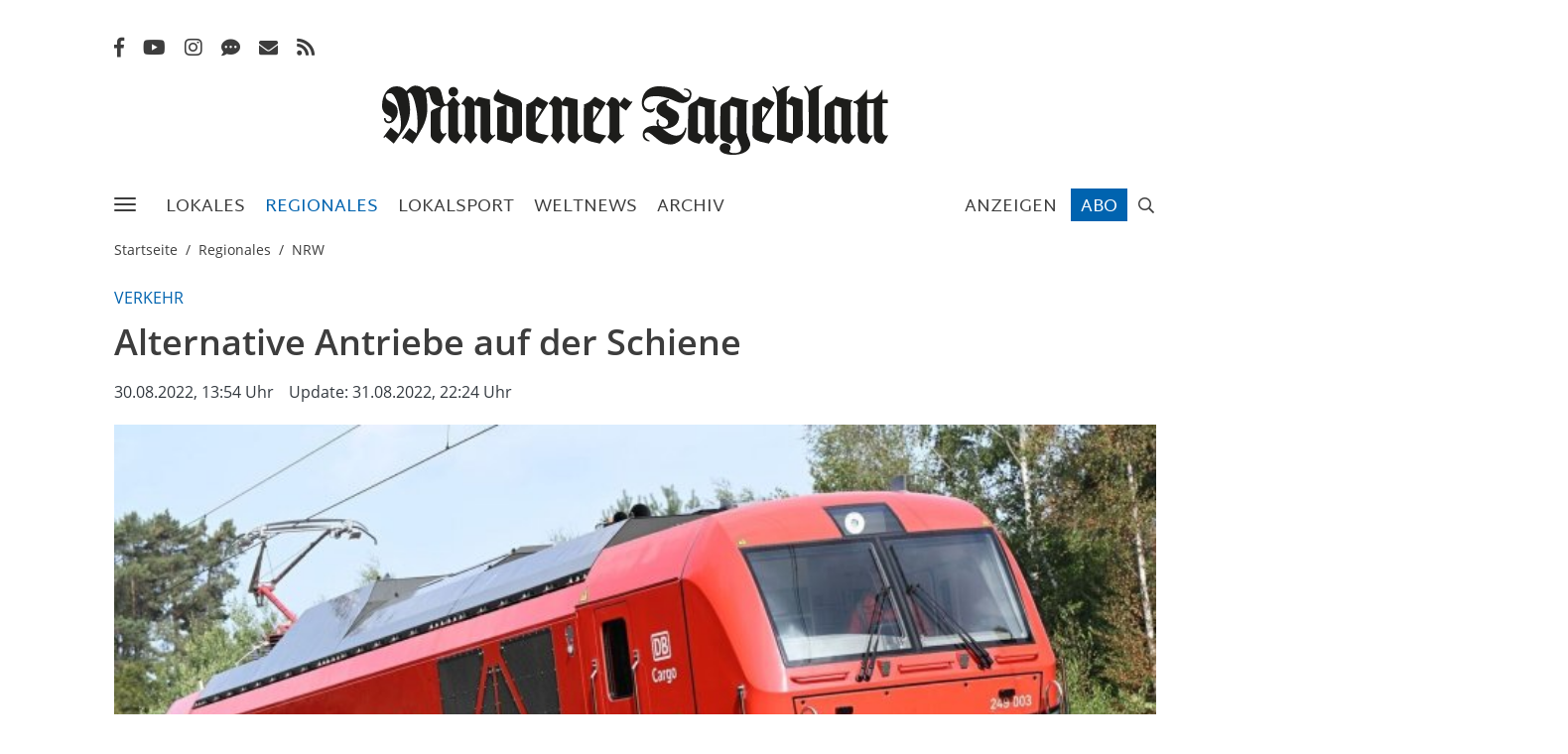

--- FILE ---
content_type: text/html; charset=utf-8
request_url: https://www.mt.de/regionales/nrw/Alternative-Antriebe-auf-der-Schiene-23343938.html
body_size: 28296
content:
<!DOCTYPE html>
<html lang="de">
<head>
<meta charset="utf-8" />
<meta http-equiv="cache-control" content="no-cache" />
<meta http-equiv="pragma" content="no-cache" />
<meta name="robots" content="index, follow, noarchive, max-image-preview:large, max-snippet:-1, max-video-preview:-1" />
<meta name="content-language" content="de" />
<meta name="description" content="Die Deutsche Bahn will mittelfristig s&auml;mtliche Dieselloks aus der eigenen Flotte verbannen - und setzt daf&uuml;r auch auf sogenannte Zweikraft-Loks..." />
<meta name="author" content="Mindener Tageblatt" />
<meta name="keywords" content="Fahrzeug,Branchenmesse,Flotte,Verkehr,Innotran,Diesellok,Deutsche Bahn,Railion Deutschland,Wegberg" />
<meta name="copyright" content="Mindener Tageblatt" />
<meta http-equiv="X-UA-Compatible" content="IE=edge,chrome=1" />
<meta name="twitter:card" content="summary_large_image" />
<meta name="twitter:site" content="@MT_online" />
<meta property="og:type" content="article" />
<meta property="og:title" content="Alternative Antriebe auf der Schiene | NRW" />
<meta name="twitter:title" content="Alternative Antriebe auf der Schiene | NRW">
<meta property="og:description" content="Die Deutsche Bahn will mittelfristig s&auml;mtliche Dieselloks aus der eigenen Flotte verbannen - und setzt daf&uuml;r auch auf sogenannte Zweikraft-Loks..." />
<meta name="twitter:description" content="Die Deutsche Bahn will mittelfristig s&auml;mtliche Dieselloks aus der eigenen Flotte verbannen - und setzt daf&uuml;r auch auf sogenannte Zweikraft-Loks...">
<meta property="og:site_name" content="Mindener Tageblatt" />
<meta property="og:url" content="https://www.mt.de/regionales/nrw/Alternative-Antriebe-auf-der-Schiene-23343938.html" />
<meta property="og:image" content="https://www.mt.de/_em_daten/202285801/_/1xNW1QbnBDWFZKbkpSQXQ3OWptY1VwaFNoWmtTNU1VSVAyQTVWcjFDNlVaVWFmd0llWGExNzVSYTIxc3lsa3V1QVcwUlU0cVRpSWh3QnYrbUtJTFdib1JxVEhmamJlZXZHd01FUVlkdXB2d1JIVjlXS1JtK0ZjZ04rYWdobmRNVGs/220830-1411-urn-newsml-dpa-com-20090101-220830-99-565604.jpg" />
<meta name="twitter:image" content="https://www.mt.de/_em_daten/202285801/_/1xNW1QbnBDWFZKbkpSQXQ3OWptY1VwaFNoWmtTNU1VSVAyQTVWcjFDNlVaVWFmd0llWGExNzVSYTIxc3lsa3V1QVcwUlU0cVRpSWh3QnYrbUtJTFdib1JxVEhmamJlZXZHd01FUVlkdXB2d1JIVjlXS1JtK0ZjZ04rYWdobmRNVGs/220830-1411-urn-newsml-dpa-com-20090101-220830-99-565604.jpg">
<meta property="og:image:width" content="1200" />
<meta property="og:image:height" content="630" />
<meta name="image_for_search" content="https://www.mt.de/_em_daten/202285801/_/1xNW1QbnBDWFZKbkpSQXQ3OWptY1VwaFNoWmtTNU1VSVAyQTVWcjFDNlVaVWFmd0llWGExNzVSYTIxc3lsa3V1QVcwUlU0cVRpSWh3QnYrbUtJTFdib1JxVEhmamJlZXZHd01FUVlkdXB2d1JIVjlXS1JtK0ZjZ04rYWdobmRNVGs/220830-1411-urn-newsml-dpa-com-20090101-220830-99-565604.jpg" />
<meta name="image_src" content="https://www.mt.de/_em_daten/202285801/_/1xNW1QbnBDWFZKbkpSQXQ3OWptY1VwaFNoWmtTNU1VSVAyQTVWcjFDNlVaVWFmd0llWGExNzVSYTIxc3lsa3V1QVcwUlU0cVRpSWh3QnYrbUtJTFdib1JxVEhmamJlZXZHd01FUVlkdXB2d1JIVjlXS1JtK0ZjZ04rYWdobmRNVGs/220830-1411-urn-newsml-dpa-com-20090101-220830-99-565604.jpg" />
<meta property="og:thumbnail" content="https://www.mt.de/_em_daten/202285801/_/1xNjEraHI2Ry9TbkNBSjRiUTRtb1JNWkNGcDlsWU12N1c5Q0VoRE1qdG9vdmdiWTk5OFIvbldvK1BmeEJzRDk0OUlPcmtJanJtbHQydjRXTVp2RGkzV05vRzVXVG1HQkFlT3R2aHFVVEVEcHM9/220830-1411-urn-newsml-dpa-com-20090101-220830-99-565604.jpg" />
<meta property="og:thumbnail:width" content="500" />
<title>Alternative Antriebe auf der Schiene | NRW - Mindener Tageblatt</title>
<link rel="canonical" href="https://www.mt.de/regionales/nrw/Alternative-Antriebe-auf-der-Schiene-23343938.html" /><script type="text/javascript" src="/_em_daten/mtrelaunch/assets/js/jquery.min.js"></script>
<script>

bolNotifications = true;

var design = getLocal("personal-design");
if(design == null) {
design = "";
}

if(design == "dark") {
jQuery("html").addClass("theme-dark");
jQuery("#personalize-functions-design-dark").prop("checked", true);
}

if(design == "light") {
jQuery("html").addClass("theme-light");
jQuery("#personalize-functions-design-light").prop("checked", true);
}

var notifications = getLocal("personal-notifications");
if(design == null) {
var notifications = "on";
}

if(notifications == "off") {
bolNotifications = false;
jQuery("#personalize-functions-notifications-off").prop("checked", true);
} else {
bolNotifications = true;
}

function getLocal(key) {
var data = false;
try {
data = JSON.parse(localStorage.getItem(key));
return data;
} catch(e) {
return false;
}
}

</script>





<script type="text/plain" data-cookieconsent="marketing"  src="https://lus.gtarget.info/rich/00040007/"></script>

<meta name="theme-color" content="#fff">

<meta name="apple-mobile-web-app-capable" content="yes">
<meta name="mobile-web-app-capable" content="yes">

<meta name="apple-mobile-web-app-title" content="Zu Home-Screen hinzufügen">

<link rel=preload href="https://www.mt.de/_em_daten/mtrelaunch/assets/fonts/roboto-v20-latin-100.woff2" as="font" type="font/woff2" crossorigin="anonymous">
<link rel="preload" href="https://www.mt.de/_em_daten/mtrelaunch/assets/fonts/fa-solid-900.woff2" as="font" type="font/woff2" crossorigin="anonymous">
<link rel=preload href="https://www.mt.de/_em_daten/mtrelaunch/assets/fonts/martel/martel-sans-regular.woff2" as="font" type="font/woff2" crossorigin="anonymous">
<link rel="preload" href="https://www.mt.de/_em_daten/mtrelaunch/assets/fonts/fa-regular-400.woff2" as="font" type="font/woff2" crossorigin="anonymous">
<link rel="preload" href="https://www.mt.de/_em_daten/mtrelaunch/assets/fonts/open-sans/open-sans-regular.woff2" as="font" type="font/woff2" crossorigin="anonymous">
<link rel="preload"  href="https://www.mt.de/_em_daten/mtrelaunch/assets/fonts/open-sans/open-sans-700.woff2" as="font" type="font/woff2" crossorigin="anonymous">
<link rel="preload"  href="https://www.mt.de/_em_daten/mtrelaunch/assets/fonts/open-sans/open-sans-600.woff2" as="font" type="font/woff2" crossorigin="anonymous">
<link rel="preload"  href="https://www.mt.de/_em_daten/mtrelaunch/assets/fonts/martel/martel-sans-600.woff2" as="font" type="font/woff2" crossorigin="anonymous">
<link rel="preload"  href="https://www.mt.de/_em_daten/mtrelaunch/assets/fonts/open-sans/open-sans-300.woff2" as="font" type="font/woff2" crossorigin="anonymous">
<link rel="preload"  href="https://www.mt.de/_em_daten/mtrelaunch/assets/fonts/fa-light-300.woff2" as="font" type="font/woff2" crossorigin="anonymous">

<link rel="shortcut icon" sizes="16x16" href="/_em_daten/mtrelaunch/assets/icons/favicon-16x16-dunplab-manifest-13126.png">
<link rel="apple-touch-icon-precomposed" href="/_em_daten/_mtrelaunch/2021/04/10/210410_1552_apple_touch_icon.png">

<link rel="icon" href="/_em_daten/mtrelaunch/_layout/mindener-tageblatt-favicon.svg" type="image/svg+xml">
<!-- global/0-->
<link rel="preload" href="https://www.mt.de/_em_cms/globals/csslibs.php?em_client=mtrelaunch&amp;em_subclient=mtrelaunch&amp;em_ssc=LCwsLA==&amp;em_view=desktop&amp;em_cache_css=1768806282" as="style" />
<link rel="stylesheet" type="text/css" href="https://www.mt.de/_em_cms/globals/csslibs.php?em_client=mtrelaunch&amp;em_subclient=mtrelaunch&amp;em_ssc=LCwsLA==&amp;em_view=desktop&amp;em_cache_css=1768806282" />
<!-- global/1-->
<link rel="preload" href="https://www.mt.de/_em_cms/globals/csslibs.php?em_client=mtrelaunch&amp;em_subclient=mtrelaunch&amp;em_ssc=LCwsLA==&amp;em_load_restrict=1&amp;em_view=desktop&amp;em_cache_css=1768806281" as="style" />
<link rel="stylesheet" type="text/css" href="https://www.mt.de/_em_cms/globals/csslibs.php?em_client=mtrelaunch&amp;em_subclient=mtrelaunch&amp;em_ssc=LCwsLA==&amp;em_load_restrict=1&amp;em_view=desktop&amp;em_cache_css=1768806281" />
<!-- global/0-->
<link rel="preload" href="https://www.mt.de/_em_cms/globals/jslibs.php?em_client=mtrelaunch&amp;em_subclient=mtrelaunch&amp;em_ssc=LCwsLA==&amp;em_view=desktop&amp;em_cache_js=1768466608" as="script" />
<!-- global/1-->
<link rel="preload" href="https://www.mt.de/_em_cms/globals/jslibs.php?em_client=mtrelaunch&amp;em_subclient=mtrelaunch&amp;em_ssc=LCwsLA==&amp;em_load_restrict=1&amp;em_view=desktop&amp;em_cache_js=1768466616" as="script" />
<link href="/_em_daten/mtrelaunch/_layout/favicon.ico?em_cache=1768466616" rel="shortcut icon" type="image/vnd.microsoft.icon" />
<link href="/_em_daten/mtrelaunch/_layout/favicon.png?em_cache=1768466616" rel="icon" type="image/png" />
<link href="/_em_daten/mtrelaunch/_layout/favicon.png?em_cache=1768466616" rel="apple-touch-icon" />
<script>
setTimeout(()=> {
if(window.ReactNativeWebView == undefined) {
return;
}
const styleEl = document.createElement("style");
styleEl.textContent = `
.main-header {
height: 56px !important;
}
.main-header > * {
display: none !important;
}
#ad_unit {
display: none !important;
}
.mm-menu_navbar_top-3 .mm-panels {
top: 0 !important;
bottom: 0 !important;
}
.mm-navbars_bottom {
display: none !important;
}
.paywall-footer-slider {
display: none !important;
}
.breadcrumb-col {
margin-top: -5px !important;
}
.container-main {
margin-top: 10px !important;
}
.top-topics {
margin-top: 7px !important;
font-size: 14px !important;
border-bottom: none !important;
}
.startseitestart.mobileApp .top-topics {
margin-top: 6px !important;
}
#paywall {
display: none !important;
}
.smartbanner {
display: none !important;
}
.mm-listview {
margin-top: 60px !important;
}
.mm-navbar .logo-mt, .mm-navbars_top .logo-mt img {
margin-top: 0 !important;
margin-left: 0 !important;
width: 120% !important;
height: unset !important;
max-height: 25px !important;
}
.mm-navbar > * {
padding: 8px 0 !important;
}
@media screen and (min-width: 991px) {
body>.body-wrapper>header {
min-height: 30px;
}
.startseitestart {
padding-top: 4.5rem;
}
top-header .logo-mt-wrapper {
top: 0 !important;
margin-top: 0 !important;
}
.nav-bar {
display: none !important;
}
.top-header.container {
padding-top: 0 !important;
border-color: var(--grey2) !important;
position: fixed !important;
border-bottom: 1px solid var(--grey2) !important;
left: 0 !important;
top: 0 !important;
z-index: 999 !important;
padding: 0 !important;
transition: .15s left !important;
}

}
`;
document.head.appendChild(styleEl);
new Promise(() => {
let logoInterval;
logoInterval = setInterval(() => {
if(document.getElementsByClassName("mm-navbar")[0]) {
document.getElementsByClassName("mm-navbar")[0].getElementsByClassName("logo-mt")[0].children[0].src = "/_em_daten/mtrelaunch/logo-mt.svg";
clearInterval(logoInterval);
}
},200);
});
},0);
</script>
<meta name="viewport" content="width=device-width, initial-scale=1"/>
<script type="text/javascript">if(typeof wabtn4fg==="undefined"){wabtn4fg=1;h=document.head||document.getElementsByTagName("head")[0],s=document.createElement("script");s.type="text/javascript";s.src="/_em_daten/mt/_layout/whatsapp-sharing/whatsapp-button.js";h.appendChild(s);}</script>

<meta name="twitter:card" content="summary" />
<meta name="twitter:site" content="@MT" />
<meta property="twitter:title" content="Alternative Antriebe auf der Schiene | NRW" />
<meta property="twitter:description" content="Die Deutsche Bahn will mittelfristig s&auml;mtliche Dieselloks aus der eigenen Flotte verbannen - und setzt daf&uuml;r auch auf sogenannte Zweikraft-Loks..." />
<meta property="twitter:url" content="https://www.mt.de/regionales/nrw/Alternative-Antriebe-auf-der-Schiene-23343938.html" />
<meta property="twitter:image" content="https://www.mt.de/_em_daten/202285801/_/1xNW1QbnBDWFZKbkpSQXQ3OWptY1VwaFNoWmtTNU1VSVAyQTVWcjFDNlVaVWFmd0llWGExNzVSYTIxc3lsa3V1QVcwUlU0cVRpSWh3QnYrbUtJTFdib1JxVEhmamJlZXZHd01FUVlkdXB2d1JIVjlXS1JtK0ZjZ04rYWdobmRNVGs/220830-1411-urn-newsml-dpa-com-20090101-220830-99-565604.jpg" />

<script>
MSOdataLayer = [{
"blocked": "",
"issue": "nationalnews",
"town": "",
"layout": "",
"type": "article",
"userstatus": "unknown",
"post_id": "23343938",
"topic": "Fahrzeug,Branchenmesse,Flotte,Verkehr,Innotran,Diesellok,Deutsche_Bahn,Railion_Deutschland,Wegberg",
"reachtype": "web"
}];

var native = "unknown";

</script>

<!--PPID-->
<script class="cmplazyload"  type="text/plain" data-cmp-vendor="755" data-cmp-purpose="3">
var
uuSymplr,allCookiesSymplr=document.cookie.split(";").map((e=>e.split("=")))
.reduce(((e,[i,o])=>({...e,[i.trim()]:decodeURIComponent(o)})),{});function
createCookieSymplr(e,i){var o=e;if(void
0===(uuSymplr=allCookiesSymplr.uniqueUser)){let
e=(Date.now()+window.navigator.userAgent+websiteSymplr).toString();uuSymplr
=sha256(e),document.cookie=`uniqueUser=${uuSymplr};maxage=31536000;path=/;SameSite=Strict; Secure`}if(o){var
u=allCookiesSymplr.uniqueUserLi;void
0===u&&(u=sha256(i),document.cookie=`uniqueUserLi=${u};maxage=31536000;path=/;SameSite=Strict; Secure`),uuSymplr=u}else
document.cookie="uniqueUserLi=; max-age=0"}</script>

<!--MSO-Integration-->
<script defer src="https://cdns.symplr.de/mt.de/mt.js"></script>


<!-- Matomo Tag Manager -->
<script>
var _mtm = window._mtm = window._mtm || [];
_mtm.push({"mtm.startTime": (new Date().getTime()), "event": "mtm.Start"});
(function() {
var d=document, g=d.createElement("script"), s=d.getElementsByTagName("script")[0];
g.async=true; g.src="https://matomo.mt.de/js/container_bD8KV8sF.js"; s.parentNode.insertBefore(g,s);
})();
</script>
<!-- End Matomo Tag Manager --><script>
<!-- IVW Scripte -->
var mobileAccess = window.innerWidth < 768;

var script = document.createElement("script");
if( mobileAccess )
{
script.src="//data-a5210336ab.mt.de/iomm/latest/bootstrap/loader.js";
document.write('<link rel="preload" href="//data-a5210336ab.mt.de/iomm/latest/manager/base/es6/bundle.js" as="script" id="IOMmBundle"/>');
document.write('<link rel="preload" href="//data-a5210336ab.mt.de/iomm/latest/bootstrap/loader.js" as="script"/>');
}
else
{
script.src="//data-0e974e9c43.mt.de/iomm/latest/bootstrap/loader.js";
document.write('<link rel="preload" href="//data-0e974e9c43.mt.de/iomm/latest/manager/base/es6/bundle.js" as="script" id="IOMmBundle"/>');
document.write('<link rel="preload" href="//data-0e974e9c43.mt.de/iomm/latest/bootstrap/loader.js" as="script"/>');
}
document.write(script.outerHTML);
<!-- /IVW Scripte -->
</script>
<script type="text/javascript">

var Url = 'https://www.mt.de/regionales/nrw/Alternative-Antriebe-auf-der-Schiene-23343938.html';
var Text = 'Alternative Antriebe auf der Schiene | NRW - Mindener Tageblatt';

/* ]]> */
</script>

<!-- Bootstrap Popper -->
<!-- script src="https://unpkg.com/@popperjs/core@2"></script -->
</head>
<body id="em_body_top" onload="if(typeof init == 'function') init();">
<!-- em-cms-cut --><!-- em-cms-cut -->

<style>
.paywall-footer-slider-new {display: none !important;}
</style>
<style>
.paywall-footer-slider-new {
display: none;
flex-direction: row;
justify-content: center;
align-items: center;
overflow: unset;
padding: 2rem;
position: fixed;
bottom: 0;
left: 0;
width: 100vw;
background: #1C2F44;
z-index: 99999;
}
.paywall-footer-slider-close {
position: absolute;
top: -77px;
right: 7px;
padding: 0px 10px;
border-radius: 5px 5px 0 0;
cursor: pointer;
box-shadow: 0 -2px 5px -2px rgba(0, 0, 0, 0.2);
z-index: 10;
background: #1C2F44;
color: #ffffff;
border: none;
font-size: 25px;
font-weight: 500;
}
.paywall-footer-contentWrapper {
min-width: 1050px;
width: 100%;
height: 5rem;
display: flex;
flex-direction: row;
align-items: center;
justify-content: space-between;
gap: 1rem;
}
.paywall-footer-image {
max-width: 14rem;
margin-right: 1rem;
max-height: 15rem;
width: auto;
margin-right: 1rem;
margin-top: -1.25rem;
}
.paywall-footer-content {
position: relative;
display: flex;
flex-direction: row;
flex: 1;
}
.paywall-footer-titleContainer {
display: flex;
flex-direction: column;
flex: 1;
}
.paywall-footer-titleContainer span {
color: #ffffff !important;
font-weight: 500;
}
.paywall-footer-title {
font-weight: 600 !important;
font-size: 1.6rem;
}
.paywall-footer-subtitle {
margin-top: -.25rem;
}
.paywall-footer-cta {
padding: .5rem;
font-weight: 600;
background-color: #FBDD32;
color: var(--grey0) !important;
padding-top: .7rem;
padding-left: 2rem;
padding-right: 2rem;
height: 3rem;
display: flex;
justify-content: center;
align-items: center;
padding-bottom: 1rem;
align-self: center;
border-radius: 5px;
margin-right: 40px;
}
.paywall-footer-cta:hover {
color: var(--grey0) !important;
background-color: #ffffff !important;
}
.paywall-footer-logo {
position: absolute;
z-index: -1;
top: -1px;
right: 14px;
margin-top: 0;
}

@media (max-width: 1200px) {
.paywall-footer-contentWrapper {
min-width: 800px;
}
.paywall-footer-title {
font-size: 1.4rem;
}
}

@media (max-width: 1080px) {

.paywall-footer-contentWrapper {
min-width: 600px;
}
.paywall-footer-image {
margin-top: -2.5rem;
}

.paywall-footer-title {
font-size: 1.3rem;
}

.paywall-footer-cta {
padding-left: 1.5rem;
padding-right: 1.5rem;
}

.paywall-footer-logo {
right: 0;
}

.paywall-footer-slider-close {
top: -84px;
right: -58px;
}


}

@media (max-width: 820px) {
.paywall-footer-slider-close {
top: -66px;
}
}

@media (max-width: 768px) {
.paywall-footer-slider-new {
padding: 0rem;
}
.paywall-footer-contentWrapper {
min-width: unset;
height: auto;
gap: 0.5rem;
}
.paywall-footer-image {
max-width: 8rem;
margin-top: 0;
order: -1;
width: auto;
height: 8rem;
}
.paywall-footer-logo {
display: none;
}
.paywall-footer-content {
flex-direction: column;
align-items: start;
text-align: left;
gap: 1rem;
}
.paywall-footer-title {
font-size: 1.2rem;
}
.paywall-footer-subtitle {
margin-top: 0;
}
.paywall-footer-cta {
height: 2.5rem;
padding: 0.5rem 1rem;
padding-bottom: 2.3rem;
margin-left: 0;
align-self: start;
}
.paywall-footer-logo {
position: absolute;
top: 0px;
right: 0px;
margin-top: 0;
}
.paywall-footer-slider-close {
top: -5px;
right: 0px;
padding: 3px 8px;
box-shadow: none;
font-size: 24px;
}
}
@media (max-width: 490px) {
.paywall-footer-content {
padding-top: .45rem;
padding-bottom: 1rem;
}
.paywall-footer-contentWrapper {
padding-left: 10px !important;
}
.paywall-footer-slider-close {
padding: 0px;
top: 2px;
right: -10px;
}
.paywall-footer-image {
max-width: 8rem;
padding: 0;
margin: 0;
max-height: 8rem;
align-self: center;
}
}

@media only screen and (max-width: 479px) {
.paywall-footer-subtitle {
font-size: 14px;
}
.paywall-footer-title {
font-size: 17px;
}
}

</style>
<div class="paywall-footer-slider-new">
<div class="paywall-footer-contentWrapper container">
<img class="paywall-footer-image" src="" />
<div class="paywall-footer-content">
<button class="paywall-footer-slider-close">×</button>
<div class="paywall-footer-titleContainer">
<span class="paywall-footer-title">MT+</span>
<span class="paywall-footer-subtitle">monatlich kündbar</span>
</div>
<a class="paywall-footer-cta" href="/abo/checkout/?abos=W7VN_4461" class="paywall-footer-button funnel-entry">Weiterlesen</a>
</div>
<img class="paywall-footer-logo" src="https://mt.de/_em_daten/_mt/2025/10/08/251008_1551_mtlogo_mecke.png" />
</div>
</div>
<script>
document.addEventListener("DOMContentLoaded", function() {
const closeButton = document.querySelector(".paywall-footer-slider-close");
const footerSlider = document.querySelector(".paywall-footer-slider-new");

const cookieExists = document.cookie.split(";").some((item) => item.trim().startsWith("paywall_footer_closed="));

if (!cookieExists && footerSlider) {
footerSlider.style.display = "flex";
}

if (closeButton && footerSlider) {
closeButton.addEventListener("click", function() {
footerSlider.style.display = "none";

const cookieDays = 7;
const expiryDate = new Date();
expiryDate.setDate(expiryDate.getDate() + cookieDays);

document.cookie = "paywall_footer_closed=true; expires=" + expiryDate.toUTCString() + "; path=/";
});
}
});
</script>
<div class="body-wrapper page-article regionales nrw" data-ad-tag="/nationalnews" >

<section class="container top-topics top-topics-mobile visible-xs">
<div class="row justify-content-between">
<div class="col-lg-auto top-topics-links section-menu">
<ul class="list-style-seperator-square list-inline d-inline-block mb-0 pb-3">
<li class="list-inline-item weihnachtsmarkt christmasmarket" style="display:none;"><a href="/weihnachtsmarkt" class="" style="background-color: var(--green);color: var(--white);border-color:var(--green);letter-spacing: 0;padding: 10px;">Weihnachtsmarkt</a></li>
<li class="list-inline-item jahresrueckblick" style="display:none;"><a href="/jahresrueckblick2025" class="btn btn-outline-secondary" style="background-color: var(--main-color);color: var(--white);border-color:var(--main-color);letter-spacing: 0;font-size: 1rem;padding: 10px 20px;">Jahresrückblick</a></li>
<li class="list-inline-item"><a href="/nachrichten" class="">Schlagzeilen</a></li>
<!--<li class="list-inline-item"><a href="/themen/lokales/kommunalwahl-2025" class="">Kommunalwahl</a></li>-->
<li class="list-inline-item"><a href="/traueranzeigen" id="traueranzeigen-nav" class="" data-track-content data-track-content-name="traueranzeigen" data-content-piece="traueranzeigen-nav" data-content-target="/traueranzigen">Traueranzeigen</a></li>
<li class="list-inline-item"><a href="/lokales" class="">Lokales</a></li> 
<li class="list-inline-item"><a href="/lokalsport" class="">Sport</a></li> 
<li class="list-inline-item"><a href="/regionales" class="">Regionales</a></li> 
<li class="list-inline-item"><a href="/weltnews" class="">Weltnews</a></li> 
<li class="list-inline-item"><a href="/archiv" class="">Archiv</a></li>
<li class="list-inline-item"><a href="/newsletter" class="">Newsletter</a></li> 
<li class="list-inline-item"><a href="https://www.mt.de/epaper-login" class="" target="_blank">ePaper</a></li>
<li class="list-inline-item"><a href="/anzeigen" class="">Anzeigen</a></li>
<li class="list-inline-item"><a href="https://events.mt.de/" class="" target="_blank">Events</a></li> 
<li class="list-inline-item"><a href="https://link.mt.de/leserreisen" class="" target="_blank">Leserreisen</a></li>
<li class="list-inline-item"><a href="https://link.mt.de/jobportal" class="3" target="_blank">Jobportal</a></li>
<li class="list-inline-item"><a href="/lokales/podcast" class="">Podcast</a></li>
</ul>
</div>
</div>
</section>

<div id="em_ad_superbanner" class="container">


<div id="mt.de_lb_1" data-roles="5,6"></div>


<div id="em_ad_skyscraper" style="position: absolute; right:0px;width: 0px;">


<div id="mt.de_sky_1" data-roles=""></div>

</div>
</div>

<header>
<section class="top-header main-header container">
<div id="MT_appbanner_container" style="display: none;"></div>
<div class="d-flex flex-wrap justify-content-between align-items-end">
<div class="top-header-left d-lg-flex">
<ul class="social-list list-inline d-none d-lg-block">
<li class="list-inline-item"><a href="https://www.facebook.com/MindenerTageblatt" target="_blank" title="Facebook Mindener Tageblatt" class="link-facebook"><i class="fab fa-lg fa-facebook-f"></i></a></li>
<li class="list-inline-item"><a href="https://www.youtube.com/user/MindenerTageblatt" target="_blank" title="Youtube Mindener Tageblatt" class="link-youtube"><i class="fab fa-lg fa-youtube"></i></a></li>
<li class="list-inline-item"><a href="https://instagram.com/mindener_tageblatt" target="_blank" title="Instagram Mindener Tageblatt" class="link-instagram"><i class="fab fa-lg fa-instagram"></i></a></li>
<li class="list-inline-item"><a href="/messenger" title="Messenger Mindener Tageblatt"  class="link-whatsapp"><i class="fas fa-lg fa-comment-dots" style="font-size: 19px;"></i></a></li>
<li class="list-inline-item"><a href="/newsletter" title="Newsletter Mindener Tageblatt"  class="link-newsletter"><i class="fas fa-lg fa-envelope" style="font-size: 19px;"></i></a></li>
<li class="list-inline-item"><a href="/rss" title="RSS Feeds Mindener Tageblatt"  class="link-rss"><i class="fas fa-lg fa-rss"></i></a></li>
</ul>
<span class="mobile-menu-button d-lg-none">
<span class="burger-menu">
<span></span>
<span></span>
<span></span>
</span>
</span>
</div>
<div class="top-header-right d-flex justify-content-end">
<div id="head-login"></div>
<script>
jQuery(document).ready(function() {
var Initiated = false;
if(Initiated == false) {
jQuery.ajax({
type: "GET",
cache: false,
url: "/_em_cms/globals/modul.php?modul=login_box&cnt=23343938",
dataType: "html",
headers: {
"Cache-Control": "no-cache"
},
success: function(html) {
if(window.ReactNativeWebView == undefined) {
jQuery("#head-login").append(html);
jQuery("#head-login-sticky").append(html);
}
}
});

Initiated = true;
}
});
</script>
</div>
<div class="logo-mt-wrapper text-lg-center">
<span class="logo-mt-wrapper-inner">
<a href="https://www.mt.de" title="" class="logo-mt" >
<img src="/_em_daten/mtrelaunch/assets/img/mindener-tageblatt-logo.svg" height="30" alt="Mindener Tageblatt">
</a>
<span class="notification-counter-container hidden">
<span class="notification-counter-container-inner">
<a href="/" aria-label="Zur Startseite">
<span class="notification-counter"></span>
</a>
</span>
</span>
</span>
</div>
</div>
</section>
<div class="nav-bar-outer">
<div class="container">
<section class="row nav-bar margin-fix justify-content-between align-items-stretch d-none d-lg-flex">
<nav class="mainmenu">
<ul class="list-inline mb-0">
<li class="menu list-inline-item" id="btn_menu_full" data-overlay="overlay-menu" data-status="closed">
<span>
<span class="burger-menu" data-overlay="overlay-menu">
<span></span><span></span><span></span>
</span>
</span>
</li>
<li class="menu list-inline-item nav-home-icon">
<a href="/" aria-label="Zur Startseite">
<svg xmlns="http://www.w3.org/2000/svg" xmlns:xlink="http://www.w3.org/1999/xlink" viewBox="0 0 64.31 64.29"><defs><style>.cls-1,.cls-4{fill:none;}.cls-2{clip-path:url(#clip-path);}.cls-3{fill:#010202;}.cls-4{stroke:#000;stroke-width:1.47px;}</style><clipPath id="clip-path" transform="translate(-0.35 -0.36)"><path class="cls-1" d="M10.27,10.3a31.71,31.71,0,0,0-3.43,4.07V50.63a31.51,31.51,0,0,0,4.46,5H53.7a31.3,31.3,0,0,0,4.45-5V14.35a31.58,31.58,0,0,0-3.42-4Z"/></clipPath></defs><g class="cls-2"><path class="cls-3" d="M50.14,18.2s.61,2.61,1.46,6.15a2.09,2.09,0,0,0,2.08,1.77l0,.84c-4.59.22-4.22,5.38-4.22,5.38v8.87c0,4.41,2.16,4.37,2.16,4.37a2,2,0,0,0,1.4-.65l.54.49-4.69,6.69a10.68,10.68,0,0,1-3.29-1.46c-3-2-2.59-4.59-2.59-4.59V31.52a2.2,2.2,0,0,1,1.24-1.73l5.29-2.32a7.52,7.52,0,0,1-6.69-5.62,13.08,13.08,0,0,0-1-3.35c-.76-1.24-2,.22-2,.22a46.41,46.41,0,0,1,1,9.34c.39,8-4,14.9-4,14.9-2.64,4.75-5.67,9.17-5.67,9.17l-5.52-3.9-.81.89-.74-.5,4.87-6.85,4.73,3.51C35,41.5,34,31.79,34,31.79c-1.73-11.71-4-12.85-4-12.85-1-1.4-2.16.32-2.16.32a38.47,38.47,0,0,1,1.57,10A22.39,22.39,0,0,1,25.6,42.31c-.16.43-7,9.81-7,9.81l-5.5-4.66-.81.84-.62-.47,4.88-6.49,4.74,4c.55.55.84-.18.84-.18,2.4-4.7.51-12.53.51-12.53C20.06,17.33,16,18.76,16,18.76c-2.62-.07-2.73,1.86-2.73,1.86a3.24,3.24,0,0,0,2,3l3.21,1.93a6.35,6.35,0,0,1,2.77,5A7.57,7.57,0,0,1,20.1,35c-2.11,3.93-4.81,3.64-4.81,3.64-3.32,0-3.17-3.39-3.17-3.39h1c.41,2.23,2.13,2.15,2.13,2.15,1.94,0,1.94-1.51,1.94-1.51A1.92,1.92,0,0,0,16,34l-2-1.13c-3.43-1.78-3.13-6-3.13-6,0-6.75,3.56-10,3.56-10A8.09,8.09,0,0,1,20.9,14.2c3.46-.11,6.05,3.18,6.05,3.18l1.19-1.24a6.83,6.83,0,0,1,4.8-2.43A8,8,0,0,1,39.15,17c2.92-3.18,5.72-2.7,5.72-2.7a5.17,5.17,0,0,1,5.27,3.95" transform="translate(-0.35 -0.36)"/></g><path class="cls-4" d="M32.5,63.91A31.41,31.41,0,1,0,1.08,32.5,31.42,31.42,0,0,0,32.5,63.91Z" transform="translate(-0.35 -0.36)"/></svg>
</a>
<span class="notification-counter-container hidden">
<span class="notification-counter-container-inner">
<a href="/" aria-label="Zur Startseite">
<span class="notification-counter"></span>
</a>
</span>
</span>
</li>
<li class="list-inline-item"><a href="https://www.mt.de/lokales" target="_top" title="Lokales" data-preview="/_export/nav_preview/22534.json?cache=202601210457" data-preview-count="4">Lokales</a></li><li class="list-inline-item list-inline-item active"><a href="https://www.mt.de/regionales" target="_top" title="Regionales" data-preview="/_export/nav_preview/22676.json?cache=202601210457" data-preview-count="4">Regionales</a></li><li class="list-inline-item"><a href="https://www.mt.de/lokalsport" target="_top" title="Lokalsport" data-preview="/_export/nav_preview/22539.json?cache=202601210457" data-preview-count="4">Lokalsport</a></li><li class="list-inline-item"><a href="https://www.mt.de/weltnews" target="_top" title="Weltnews" data-preview="/_export/nav_preview/22552.json?cache=202601210457" data-preview-count="4">Weltnews</a></li><li class="list-inline-item"><a href="https://www.mt.de/archiv" target="_top" title="Archiv" data-preview="/_export/nav_preview/23211.json?cache=202601210457" data-preview-count="4">Archiv</a></li>
</ul>
</nav>

<div class="mainmenu-right" id="search-button" data-overlay="overlay-search">
<div id="head-login-sticky"></div>
<div class="list-inline">
<a href="/anzeigen" title="">Anzeigen</a>    
<a class="abobtn" href="/abo" title="">Abo</a>                                    

<span id="btn_desktop_search" data-status="closed" data-overlay="overlay-search">
<i class="far fa-search fa-fw"></i>
</span>

<span class="hidden warenkorb-toggle">
<a href="#" class="link-color-main" onclick="emCheckoutCart(); return false;"><i class="far fa-shopping-cart"></i><span class="warenkorb-count"> 0</span></a>
</span>
</div>


<div id="modul_14141" data-id="14141" data-type="modul" class="modul-lazy-loading"></div>
<script>
    window.gdprAppliesGlobally = true;
    if (!("cmp_id" in window) || window.cmp_id < 1) {
      window.cmp_id = 0;
    }
    if (!("cmp_cdid" in window)) {
      window.cmp_cdid = "31290ed177c2";
    }
    if (!("cmp_params" in window)) {
      window.cmp_params = "";
    }
    if (!("cmp_host" in window)) {
      window.cmp_host = "a.delivery.consentmanager.net";
    }
    if (!("cmp_cdn" in window)) {
      window.cmp_cdn = "cdn.consentmanager.net";
    }
    if (!("cmp_proto" in window)) {
      window.cmp_proto = "https:";
    }
    if (!("cmp_codesrc" in window)) {
      window.cmp_codesrc = "1";
    }
    window.cmp_getsupportedLangs = function () {
      var b = [
        "DE",
        "EN",
        "FR",
        "IT",
        "NO",
        "DA",
        "FI",
        "ES",
        "PT",
        "RO",
        "BG",
        "ET",
        "EL",
        "GA",
        "HR",
        "LV",
        "LT",
        "MT",
        "NL",
        "PL",
        "SV",
        "SK",
        "SL",
        "CS",
        "HU",
        "RU",
        "SR",
        "ZH",
        "TR",
        "UK",
        "AR",
        "BS",
      ];
      if ("cmp_customlanguages" in window) {
        for (var a = 0; a < window.cmp_customlanguages.length; a++) {
          b.push(window.cmp_customlanguages[a].l.toUpperCase());
        }
      }
      return b;
    };
    window.cmp_getRTLLangs = function () {
      var a = ["AR"];
      if ("cmp_customlanguages" in window) {
        for (var b = 0; b < window.cmp_customlanguages.length; b++) {
          if (
            "r" in window.cmp_customlanguages[b] &&
            window.cmp_customlanguages[b].r
          ) {
            a.push(window.cmp_customlanguages[b].l);
          }
        }
      }
      return a;
    };
    window.cmp_getlang = function (j) {
      if (typeof j != "boolean") {
        j = true;
      }
      if (
        j &&
        typeof cmp_getlang.usedlang == "string" &&
        cmp_getlang.usedlang !== ""
      ) {
        return cmp_getlang.usedlang;
      }
      var g = window.cmp_getsupportedLangs();
      var c = [];
      var f = location.hash;
      var e = location.search;
      var a = "languages" in navigator ? navigator.languages : [];
      if (f.indexOf("cmplang=") != -1) {
        c.push(f.substr(f.indexOf("cmplang=") + 8, 2).toUpperCase());
      } else {
        if (e.indexOf("cmplang=") != -1) {
          c.push(e.substr(e.indexOf("cmplang=") + 8, 2).toUpperCase());
        } else {
          if ("cmp_setlang" in window && window.cmp_setlang != "") {
            c.push(window.cmp_setlang.toUpperCase());
          } else {
            if (a.length > 0) {
              for (var d = 0; d < a.length; d++) {
                c.push(a[d]);
              }
            }
          }
        }
      }
      if ("language" in navigator) {
        c.push(navigator.language);
      }
      if ("userLanguage" in navigator) {
        c.push(navigator.userLanguage);
      }
      var h = "";
      for (var d = 0; d < c.length; d++) {
        var b = c[d].toUpperCase();
        if (g.indexOf(b) != -1) {
          h = b;
          break;
        }
        if (b.indexOf("-") != -1) {
          b = b.substr(0, 2);
        }
        if (g.indexOf(b) != -1) {
          h = b;
          break;
        }
      }
      if (
        h == "" &&
        typeof cmp_getlang.defaultlang == "string" &&
        cmp_getlang.defaultlang !== ""
      ) {
        return cmp_getlang.defaultlang;
      } else {
        if (h == "") {
          h = "EN";
        }
      }
      h = h.toUpperCase();
      return h;
    };
    (function () {
      var n = document;
      var o = window;
      var f = "";
      var b = "_en";
      if ("cmp_getlang" in o) {
        f = o.cmp_getlang().toLowerCase();
        if ("cmp_customlanguages" in o) {
          for (var h = 0; h < o.cmp_customlanguages.length; h++) {
            if (o.cmp_customlanguages[h].l.toUpperCase() == f.toUpperCase()) {
              f = "en";
              break;
            }
          }
        }
        b = "_" + f;
      }
      function g(e, d) {
        var l = "";
        e += "=";
        var i = e.length;
        if (location.hash.indexOf(e) != -1) {
          l = location.hash.substr(location.hash.indexOf(e) + i, 9999);
        } else {
          if (location.search.indexOf(e) != -1) {
            l = location.search.substr(location.search.indexOf(e) + i, 9999);
          } else {
            return d;
          }
        }
        if (l.indexOf("&") != -1) {
          l = l.substr(0, l.indexOf("&"));
        }
        return l;
      }
      var j = "cmp_proto" in o ? o.cmp_proto : "https:";
      if (j != "http:" && j != "https:") {
        j = "https:";
      }
      var k = "cmp_ref" in o ? o.cmp_ref : location.href;
      var p = n.createElement("script");
      p.setAttribute("data-cmp-ab", "1");
      var c = g("cmpdesign", "");
      var a = g("cmpregulationkey", "");
      p.src =
        j +
        "//" +
        o.cmp_host +
        "/delivery/cmp.php?" +
        ("cmp_id" in o && o.cmp_id > 0 ? "id=" + o.cmp_id : "") +
        ("cmp_cdid" in o ? "cdid=" + o.cmp_cdid : "") +
        "&h=" +
        encodeURIComponent(k) +
        (c != "" ? "&cmpdesign=" + encodeURIComponent(c) : "") +
        (a != "" ? "&cmpregulationkey=" + encodeURIComponent(a) : "") +
        ("cmp_params" in o ? "&" + o.cmp_params : "") +
        (n.cookie.length > 0 ? "&__cmpfcc=1" : "") +
        "&l=" +
        f.toLowerCase() +
        "&o=" +
        new Date().getTime();
      p.type = "text/javascript";
      p.async = true;
      if (n.currentScript) {
        n.currentScript.parentElement.appendChild(p);
      } else {
        if (n.body) {
          n.body.appendChild(p);
        } else {
          var m = n.getElementsByTagName("body");
          if (m.length == 0) {
            m = n.getElementsByTagName("div");
          }
          if (m.length == 0) {
            m = n.getElementsByTagName("span");
          }
          if (m.length == 0) {
            m = n.getElementsByTagName("ins");
          }
          if (m.length == 0) {
            m = n.getElementsByTagName("script");
          }
          if (m.length == 0) {
            m = n.getElementsByTagName("head");
          }
          if (m.length > 0) {
            m[0].appendChild(p);
          }
        }
      }
      var p = n.createElement("script");
      p.src = j + "//" + o.cmp_cdn + "/delivery/js/cmp" + b + ".min.js";
      p.type = "text/javascript";
      p.setAttribute("data-cmp-ab", "1");
      p.async = true;
      if (n.currentScript) {
        n.currentScript.parentElement.appendChild(p);
      } else {
        if (n.body) {
          n.body.appendChild(p);
        } else {
          var m = n.getElementsByTagName("body");
          if (m.length == 0) {
            m = n.getElementsByTagName("div");
          }
          if (m.length == 0) {
            m = n.getElementsByTagName("span");
          }
          if (m.length == 0) {
            m = n.getElementsByTagName("ins");
          }
          if (m.length == 0) {
            m = n.getElementsByTagName("script");
          }
          if (m.length == 0) {
            m = n.getElementsByTagName("head");
          }
          if (m.length > 0) {
            m[0].appendChild(p);
          }
        }
      }
    })();
    window.cmp_addFrame = function (b) {
      if (!window.frames[b]) {
        if (document.body) {
          var a = document.createElement("iframe");
          a.style.cssText = "display:none";
          a.name = b;
          a.setAttribute("title", "Consent Management Frame");
          document.body.appendChild(a);
        } else {
          window.setTimeout(window.cmp_addFrame, 10, b);
        }
      }
    };
    window.cmp_rc = function (h) {
      var b = document.cookie;
      var f = "";
      var d = 0;
      while (b != "" && d < 100) {
        d++;
        while (b.substr(0, 1) == " ") {
          b = b.substr(1, b.length);
        }
        var g = b.substring(0, b.indexOf("="));
        if (b.indexOf(";") != -1) {
          var c = b.substring(b.indexOf("=") + 1, b.indexOf(";"));
        } else {
          var c = b.substr(b.indexOf("=") + 1, b.length);
        }
        if (h == g) {
          f = c;
        }
        var e = b.indexOf(";") + 1;
        if (e == 0) {
          e = b.length;
        }
        b = b.substring(e, b.length);
      }
      return f;
    };
    window.cmp_stub = function () {
      var a = arguments;
      __cmp.a = __cmp.a || [];
      if (!a.length) {
        return __cmp.a;
      } else {
        if (a[0] === "ping") {
          if (a[1] === 2) {
            a[2](
              {
                gdprApplies: gdprAppliesGlobally,
                cmpLoaded: false,
                cmpStatus: "stub",
                displayStatus: "hidden",
                apiVersion: "2.0",
                cmpId: 31,
              },
              true
            );
          } else {
            a[2](false, true);
          }
        } else {
          if (a[0] === "getUSPData") {
            a[2]({ version: 1, uspString: window.cmp_rc("") }, true);
          } else {
            if (a[0] === "getTCData") {
              __cmp.a.push([].slice.apply(a));
            } else {
              if (a[0] === "addEventListener" || a[0] === "removeEventListener") {
                __cmp.a.push([].slice.apply(a));
              } else {
                if (a.length == 4 && a[3] === false) {
                  a[2]({}, false);
                } else {
                  __cmp.a.push([].slice.apply(a));
                }
              }
            }
          }
        }
      }
    };
    window.cmp_msghandler = function (d) {
      var a = typeof d.data === "string";
      try {
        var c = a ? JSON.parse(d.data) : d.data;
      } catch (f) {
        var c = null;
      }
      if (typeof c === "object" && c !== null && "__cmpCall" in c) {
        var b = c.__cmpCall;
        window.__cmp(b.command, b.parameter, function (h, g) {
          var e = {
            __cmpReturn: { returnValue: h, success: g, callId: b.callId },
          };
          d.source.postMessage(a ? JSON.stringify(e) : e, "*");
        });
      }
      if (typeof c === "object" && c !== null && "__uspapiCall" in c) {
        var b = c.__uspapiCall;
        window.__uspapi(b.command, b.version, function (h, g) {
          var e = {
            __uspapiReturn: { returnValue: h, success: g, callId: b.callId },
          };
          d.source.postMessage(a ? JSON.stringify(e) : e, "*");
        });
      }
      if (typeof c === "object" && c !== null && "__tcfapiCall" in c) {
        var b = c.__tcfapiCall;
        window.__tcfapi(
          b.command,
          b.version,
          function (h, g) {
            var e = {
              __tcfapiReturn: { returnValue: h, success: g, callId: b.callId },
            };
            d.source.postMessage(a ? JSON.stringify(e) : e, "*");
          },
          b.parameter
        );
      }
    };
    window.cmp_setStub = function (a) {
      if (
        !(a in window) ||
        (typeof window[a] !== "function" &&
          typeof window[a] !== "object" &&
          (typeof window[a] === "undefined" || window[a] !== null))
      ) {
        window[a] = window.cmp_stub;
        window[a].msgHandler = window.cmp_msghandler;
        window.addEventListener("message", window.cmp_msghandler, false);
      }
    };
    window.cmp_addFrame("__cmpLocator");
    if (!("cmp_disableusp" in window) || !window.cmp_disableusp) {
      window.cmp_addFrame("__uspapiLocator");
    }
    if (!("cmp_disabletcf" in window) || !window.cmp_disabletcf) {
      window.cmp_addFrame("__tcfapiLocator");
    }
    window.cmp_setStub("__cmp");
    if (!("cmp_disabletcf" in window) || !window.cmp_disabletcf) {
      window.cmp_setStub("__tcfapi");
    }
    if (!("cmp_disableusp" in window) || !window.cmp_disableusp) {
      window.cmp_setStub("__uspapi");
    }
  </script>
  
  <script>
    function deleteGTMCookie() {
      document.cookie =
        "GTMApproved=1; expires=01 Jan 1970 00:00:00 UTC; path=/;";
    }
  
    function getInfos(e, o) {
      (function (w, d, s, l, i) {
        w[l] = w[l] || [];
        w[l].push({ "gtm.start": new Date().getTime(), event: "gtm.js" });
        var f = d.getElementsByTagName(s)[0],
          j = d.createElement(s),
          dl = l != "dataLayer" ? "&l=" + l : "";
        j.async = true;
        j.src = "https://www.googletagmanager.com/gtm.js?id=" + i + dl;
        f.parentNode.insertBefore(j, f);
      })(window, document, "script", "dataLayer", "GTM-MJZWN72");
  
      console.log("GTM fired");
  
      document.cookie =
        "GTMApproved=1; expires=Sat, 31 Dec 2079 12:00:00 UTC; path=/";
    }
    __cmp("addEventListener", ["consentapproved", getInfos, false], null);
    __cmp("addEventListener", ["consentrejected", deleteGTMCookie, false], null);
  </script>
  
  <script>
    function getCookie(c_name) {
      var c_value = document.cookie,
        c_start = c_value.indexOf(" " + c_name + "=");
      if (c_start == -1) c_start = c_value.indexOf(c_name + "=");
      if (c_start == -1) {
        c_value = null;
      } else {
        c_start = c_value.indexOf("=", c_start) + 1;
        var c_end = c_value.indexOf(";", c_start);
        if (c_end == -1) {
          c_end = c_value.length;
        }
        c_value = unescape(c_value.substring(c_start, c_end));
      }
      return c_value;
    }
  
    $(document).ready(function () {
      var acookie = getCookie("GTMApproved");
      if (!acookie) {
        console.log("GTM not fired");
      } else {
        console.log("GTM fired");
        (function (w, d, s, l, i) {
          w[l] = w[l] || [];
          w[l].push({ "gtm.start": new Date().getTime(), event: "gtm.js" });
          var f = d.getElementsByTagName(s)[0],
            j = d.createElement(s),
            dl = l != "dataLayer" ? "&l=" + l : "";
          j.async = true;
          j.src = "https://www.googletagmanager.com/gtm.js?id=" + i + dl;
          f.parentNode.insertBefore(j, f);
        })(window, document, "script", "dataLayer", "GTM-MJZWN72");
      }
    });
  </script>

<form name="em_form_cart" action="" method="get" id="em_form_cart" class="hidden">
<input name="em_action" value="" type="hidden">
<input name="em_ids" value="" type="hidden">
<input type="submit" class="hidden" value="absenden">
</form>
<script>
jQuery(function() {
emCheckCart();
jQuery(".warenkorb-count").html("(" + localStorage.getItem("emCasCount") + ")");
});

function emCheckoutCart() {
var strCartIds= emGetIdsFromCart();
if (strCartIds) {
if (localStorage
&& window.location.href.indexOf("/archiv") > -1
|| window.location.href.indexOf("&such") > -1
) {
localStorage.setItem("emCasSearchHref", window.location.href);
}

jQuery("#em_form_cart input[name=em_ids]").val(strCartIds);
jQuery("#em_form_cart input[name=em_action]").val("cart");
jQuery("#em_form_cart").attr("method", "POST");
jQuery("#em_form_cart").attr("action", "/archiv/warenkorb/");
jQuery("#em_form_cart").submit();

} else {
alert("Ihr Warenkorb ist leer!");
}
}

function emGetIdsFromCart() {
if (localStorage) {
return localStorage.getItem("emCasCart");
}
return "";
}

function emCheckCart() {
var strCartIds= emGetIdsFromCart();
if (strCartIds) {
if (jQuery(".body-wrapper").hasClass("archiv")) {
jQuery(".warenkorb-toggle").removeClass("hidden");
}
} else {
jQuery(".warenkorb-toggle").addClass("hidden");
}
}
</script>



</div>
</section>
</div>
</div>


<div class="container breadcrumb-col margin-bottom-25">
<nav aria-label="breadcrumb">
<ol class="breadcrumb" itemprop="breadcrumb" itemscope itemtype="https://schema.org/BreadcrumbList">
<li class="breadcrumb-item" itemprop="itemListElement" itemscope itemtype="https://schema.org/ListItem"><a href="/" itemprop="item" aria-label="Zur Startseite"><span itemprop="name">Startseite</span></a><meta itemprop="position" content="1"></li><li class="breadcrumb-item" itemprop="itemListElement" itemscope itemtype="https://schema.org/ListItem"><a href="https://www.mt.de/regionales" itemprop="item"><span itemprop="name">Regionales</span></a><meta itemprop="position" content="2" /></li><li class="breadcrumb-item" itemprop="itemListElement" itemscope itemtype="https://schema.org/ListItem"><a href="https://www.mt.de/regionales/nrw" itemprop="item"><span itemprop="name">NRW</span></a><meta itemprop="position" content="3" /></li>
</ol>
</nav>
</div>


<script type="application/ld+json">
{
"@type": "BreadcrumbList",
"itemListElement":[
{
"@type": "ListItem",
"position": 1,
"item": {
"@type": "CreativeWork",
"@id": "https://www.mt.de",
"name": "Startseite",
"@context": "http://schema.org"
}
},
{
"@type": "ListItem",
"position": 2,
"item": {
"@type": "CreativeWork",
"@id": "https://www.mt.de/regionales",
"name": "Regionales",
"@context": "http://schema.org"
}
},
{
"@type": "ListItem",
"position": 3,
"item": {
"@type": "CreativeWork",
"@id": "https://www.mt.de/regionales/nrw",
"name": "NRW",
"@context": "http://schema.org"
}
}
],
"@context":"http://schema.org"
}
</script>
</header>

<section class="container top-topics top-topics-desktop hidden-xs">
<div class="row justify-content-between">
<div class="col-lg-auto top-topics-links section-menu">
<ul class="list-style-seperator-square list-inline d-inline-block mb-0">
<li class="list-inline-item weihnachtsmarkt christmasmarket" style="display:none;"><a href="/weihnachtsmarkt" class="btn btn-outline-secondary" style="background-color: var(--green);color: var(--white);border-color:var(--green);letter-spacing: 0;">Weihnachtsmarkt</a></li>
<li class="list-inline-item jahresrueckblick" style="display:none;"><a href="/jahresrueckblick2025" class="btn btn-outline-secondary" style="background-color: var(--main-color);color: var(--white);border-color:var(--main-color);letter-spacing: 0;font-size: 1rem;padding: 10px 20px;">Jahresrückblick</a></li>
<li class="list-inline-item"><a href="/nachrichten" class="btn btn-outline-secondary">Schlagzeilen</a></li>
<!--<li class="list-inline-item"><a href="/themen/lokales/kommunalwahl-2025" class="btn btn-outline-secondary">Kommunalwahl</a></li>-->
<li class="list-inline-item"><a href="/traueranzeigen" class="btn btn-outline-secondary" href="/traueranzeigen" id="traueranzeigen-nav-mobile" class="" data-track-content data-track-content-name="traueranzeigen" data-content-piece="traueranzeigen-nav" data-content-target="/traueranzigen">Traueranzeigen</a></li>
<!--<li class="list-inline-item"><a href="https://www.mt.de/epaper-login" class="btn btn-outline-secondary" target="_blank">ePaper</a></li>-->
<li class="list-inline-item"><a href="https://link.mt.de/leserreisen" class="btn btn-outline-secondary" target="_blank">Leserreisen</a></li>
<li class="list-inline-item"><a href="https://link.mt.de/jobportal" class="btn btn-outline-secondary" target="_blank">Jobportal</a></li>
<li class="list-inline-item"><a href="https://events.mt.de/" target="_blank" class="btn btn-outline-secondary">Events</a></li> 
<li class="list-inline-item"><a href="/newsletter" class="btn btn-outline-secondary">Newsletter</a></li> 
<li class="list-inline-item"><a href="/lokales/podcast" class="btn btn-outline-secondary">Podcast</a></li> 
</ul>
</div>
</div>
</section>

<div id="overlay_wrapper" class="overlay-wrapper" aria-hidden="true">
<div class="container">
<div class="overlay-menu">
<nav id="menu-container">
<ul class="nav-full multi-column">
<li class="menu-login-mobile"></li>
<li class="fast-navigation">
<section class="container">
<div class="row justify-content-between">
<div class="col-lg section-menu" style="padding-left: 0;">
<div class="sly-scroller top-topics-links">
<ul>
<li>
<a href="https://www.mt.de/abo" class="btn btn-outline-secondary btn-sm text-white" style="background-color: var(--main-color);color: var(--white);">Abo</a>
</li>
<li>
<a href="https://www.mt.de/epaper-login" class="btn btn-outline-secondary btn-sm text-white" target="_blank" style="margin-left: 0;background-color: var(--dark);color: var(--white);">ePaper</a> 
</li>
<li>
<a href="https://www.mt.de/magazine" class="btn btn-outline-secondary btn-sm text-white" style="margin-left: 0;background-color: var(--grey1);color: var(--white);">Magazine</a> 
</li>
<li>
<a href="https://www.mt.de/prospekte" class="btn btn-outline-secondary btn-sm text-white" style="background-color: var(--grey1);color: var(--white);">Prospekte</a>
</li>
</ul>
</div>
</div>
</div>
<div class="row pb-3 ">
<a href="/abo/checkout/?abos=W7VN_4461&em_cnt=23343938&em_loc=23280" class="btn btn-secondary border-0 btn-sm w-100" style="background-color: var(--main-color);color: var(--white);">MT+ jetzt abonnieren</a>
</div>
</section>        
</li>
<li class="bg-white search-subnav px-0">
<section style="padding: 22px !important;" class="py-4 px-4">
<div class="section-menu row justify-content-center" style="padding-left: 0;">
<div class="col-12">
<form action="/suche/" method="get" id="search-form-menu" class="input-group input-group-lg" autocomplete="off">
<input type="text" class="rounded-0 form-control border-right-0" id="such2" name="such" aria-label="Suche" placeholder="MT.de durchsuchen" autocomplete="off">
<div class="input-group-append">
<a href="javascript:void(0);" class="bg-white btn-search border-left-0 input-group-text" onclick="jQuery('#search-form-menu').submit();"><i class="far fa-search fa-lg"></i></a>
</div>
<input type="hidden" name="date_min" value="">
<input type="hidden" name="date_max" value="">
<input type="hidden" name="detail" value="0">
<input type="submit" class="d-none">
</form>
</div>
<div>
</section>
</li>

<li class="nav-xs-item border-bottom mb-0 bg-lightblue"><a href="https://www.mt.de/lokales" target="_top" title="Lokales">Lokales</a><ul class="subnav "><li class="bg-lightblue ressort-22535 ressort-item-mm menu-item-mm"><a href="https://www.mt.de/lokales/minden" target="_top" title="Minden">Minden</a></li><li class="bg-lightblue ressort-22536 ressort-item-mm menu-item-mm"><a href="https://www.mt.de/lokales/porta-westfalica" target="_top" title="Porta Westfalica">Porta Westfalica</a></li><li class="bg-lightblue ressort-22537 ressort-item-mm menu-item-mm"><a href="https://www.mt.de/lokales/petershagen" target="_top" title="Petershagen">Petershagen</a></li><li class="bg-lightblue ressort-22538 ressort-item-mm menu-item-mm"><a href="https://www.mt.de/lokales/hille" target="_top" title="Hille">Hille</a></li><li class="bg-lightblue ressort-24515 ressort-item-mm menu-item-mm"><a href="https://www.mt.de/fotostrecken" target="_top" title="Fotostrecken">Fotostrecken</a></li><li class="bg-lightblue ressort-24516 ressort-item-mm menu-item-mm"><a href="https://www.mt.de/inhalt/nachrichten" target="_top" title="Schlagzeilen">Schlagzeilen</a></li><li class="bg-lightblue ressort-23513 ressort-item-mm menu-item-mm"><a href="https://www.mt.de/lokales/meinung" target="_top" title="Meinung">Meinung</a></li><li class="bg-lightblue ressort-22824 ressort-item-mm menu-item-mm"><a href="https://www.mt.de/lokales/leserkommentare" target="_top" title="Leserkommentare">Leserkommentare</a></li><li class="bg-lightblue ressort-22606 ressort-item-mm menu-item-mm"><a href="https://www.mt.de/lokales/leserbriefe" target="_top" title="Leserbriefe">Leserbriefe</a></li><li class="bg-lightblue ressort-23483 ressort-item-mm menu-item-mm"><a href="https://www.mt.de/fotostrecken/fotos-aus-der-region" target="_top" title="Leserfotos">Leserfotos</a></li><li class="bg-lightblue ressort-23511 ressort-item-mm menu-item-mm"><a href="https://www.mt.de/lokales/vereinsformular" target="_top" title="Vereinsformular">Vereinsformular</a></li><li class="bg-lightblue ressort-24262 ressort-item-mm menu-item-mm"><a href="https://www.mt.de/lokales/in-eigener-sache" target="_top" title="In eigener Sache">In eigener Sache</a></li></ul></li><li class="nav-xs-item border-bottom mb-0 bg-lightblue"><a href="https://www.mt.de/regionales" target="_top" title="Regionales">Regionales</a><ul class="subnav "><li class="bg-lightblue ressort-23280 ressort-item-mm menu-item-mm current-menu-item-mm"><a href="https://www.mt.de/regionales/nrw" target="_top" title="NRW">NRW</a></li><li class="bg-lightblue ressort-23281 ressort-item-mm menu-item-mm"><a href="https://www.mt.de/regionales/niedersachsen" target="_top" title="Niedersachsen">Niedersachsen</a></li></ul></li><li class="nav-xs-item border-bottom mb-0 bg-lightblue"><a href="https://www.mt.de/lokalsport" target="_top" title="Lokalsport">Lokalsport</a><ul class="subnav "><li class="bg-lightblue ressort-22657 ressort-item-mm menu-item-mm"><a href="https://www.mt.de/lokalsport/gwd-minden" target="_top" title="GWD Minden">GWD Minden</a></li><li class="bg-lightblue ressort-22541 ressort-item-mm menu-item-mm"><a href="https://www.mt.de/lokalsport/handball" target="_top" title="Handball">Handball</a></li><li class="bg-lightblue ressort-22540 ressort-item-mm menu-item-mm"><a href="https://www.mt.de/lokalsport/fussball" target="_top" title="Fu&szlig;ball">Fu&szlig;ball</a></li><li class="bg-lightblue ressort-22542 ressort-item-mm menu-item-mm"><a href="https://www.mt.de/lokalsport/sportmix" target="_top" title="Sportmix">Sportmix</a></li></ul></li><li class="nav-xs-item border-bottom mb-0 bg-lightblue"><a href="https://www.mt.de/weltnews" target="_top" title="Weltnews">Weltnews</a><ul class="subnav "><li class="bg-lightblue ressort-22553 ressort-item-mm menu-item-mm"><a href="https://www.mt.de/weltnews/nachrichten/nachrichten-aktuell" target="_top" title="Nachrichten">Nachrichten</a></li><li class="bg-lightblue ressort-22555 ressort-item-mm menu-item-mm"><a href="https://www.mt.de/weltnews/wirtschaft/wirtschaft-ueberblick" target="_top" title="Wirtschaft">Wirtschaft</a></li><li class="bg-lightblue ressort-22588 ressort-item-mm menu-item-mm"><a href="https://www.mt.de/weltnews/panorama" target="_top" title="Panorama">Panorama</a></li><li class="bg-lightblue ressort-22573 ressort-item-mm menu-item-mm"><a href="https://www.mt.de/weltnews/sport" target="_top" title="Sport">Sport</a></li><li class="bg-lightblue ressort-22589 ressort-item-mm menu-item-mm"><a href="https://www.mt.de/weltnews/musik" target="_top" title="Musik">Musik</a></li><li class="bg-lightblue ressort-22587 ressort-item-mm menu-item-mm"><a href="https://www.mt.de/weltnews/wissenschaft" target="_top" title="Wissenschaft">Wissenschaft</a></li><li class="bg-lightblue ressort-22586 ressort-item-mm menu-item-mm"><a href="https://www.mt.de/weltnews/multimedia" target="_top" title="Multimedia">Multimedia</a></li></ul></li><li class="nav-xs-item border-bottom mb-0 d-none"><a href="https://www.mt.de/archiv" target="_top" title="Archiv">Archiv</a></li><li class="nav-xs-item border-bottom mb-0 d-none"><a href="https://www.mt.de/service" target="_top" title="Service">Service</a><ul class="subnav "><li class="bg-lightblue ressort-22546 ressort-item-mm menu-item-mm"><a href="https://www.mt-lesershop.de" target="_blank" title="MT-Lesershop">MT-Lesershop</a></li><li class="bg-lightblue ressort-23269 ressort-item-mm menu-item-mm"><a href="https://www.media-reisen.de/reiseangebote/mt-leserreisen" target="_blank" title="MT-Leserreisen">MT-Leserreisen</a></li><li class="bg-lightblue ressort-22604 ressort-item-mm menu-item-mm"><a href="https://www.express-minden.de" target="_blank" title="MT-Ticketshop">MT-Ticketshop</a></li></ul></li><li class="nav-xs-item border-bottom mb-0 bg-lightblue"><a href="https://www.mt.de/ratgeber" target="_top" title="Ratgeber">Ratgeber</a><ul class="subnav "><li class="bg-lightblue ressort-24072 ressort-item-mm menu-item-mm"><a href="https://www.mt.de/ratgeber/auto-und-verkehr" target="_top" title="Auto &amp; Verkehr">Auto &amp; Verkehr</a></li><li class="bg-lightblue ressort-24073 ressort-item-mm menu-item-mm"><a href="https://www.mt.de/ratgeber/bauen-und-wohnen" target="_top" title="Bauen &amp; Wohnen">Bauen &amp; Wohnen</a></li><li class="bg-lightblue ressort-24074 ressort-item-mm menu-item-mm"><a href="https://www.mt.de/ratgeber/beruf-und-bildung" target="_top" title="Beruf &amp; Bildung">Beruf &amp; Bildung</a></li><li class="bg-lightblue ressort-24075 ressort-item-mm menu-item-mm"><a href="https://www.mt.de/ratgeber/digitales" target="_top" title="Digitales">Digitales</a></li><li class="bg-lightblue ressort-24076 ressort-item-mm menu-item-mm"><a href="https://www.mt.de/ratgeber/ernaehrung" target="_top" title="Ern&auml;hrung">Ern&auml;hrung</a></li><li class="bg-lightblue ressort-24077 ressort-item-mm menu-item-mm"><a href="https://www.mt.de/ratgeber/familien" target="_top" title="Familien">Familien</a></li><li class="bg-lightblue ressort-24079 ressort-item-mm menu-item-mm"><a href="https://www.mt.de/ratgeber/garten" target="_top" title="Garten">Garten</a></li><li class="bg-lightblue ressort-24080 ressort-item-mm menu-item-mm"><a href="https://www.mt.de/ratgeber/geld-und-recht" target="_top" title="Geld &amp; Recht">Geld &amp; Recht</a></li><li class="bg-lightblue ressort-24081 ressort-item-mm menu-item-mm"><a href="https://www.mt.de/ratgeber/gesundheit" target="_top" title="Gesundheit">Gesundheit</a></li><li class="bg-lightblue ressort-24082 ressort-item-mm menu-item-mm"><a href="https://www.mt.de/ratgeber/lifestyle" target="_top" title="Lifestyle">Lifestyle</a></li><li class="bg-lightblue ressort-24083 ressort-item-mm menu-item-mm"><a href="https://www.mt.de/ratgeber/reise-und-tourismus" target="_top" title="Reise &amp; Tourismus">Reise &amp; Tourismus</a></li><li class="bg-lightblue ressort-24084 ressort-item-mm menu-item-mm"><a href="https://www.mt.de/ratgeber/tiere" target="_top" title="Tiere">Tiere</a></li></ul></li><li class="nav-xs-item border-bottom mb-0 d-none"><a href="https://www.mt.de/newsletter" target="_top" title="Newsletter">Newsletter</a></li><li class="nav-xs-item border-bottom mb-0 d-none"><a href="https://www.mt.de/abo" target="_top" title="Abo">Abo</a><ul class="subnav "><li class="bg-lightblue ressort-23448 ressort-item-mm menu-item-mm"><a href="https://www.mt.de/abo" target="_top" title="Aboshop">Aboshop</a></li><li class="bg-lightblue ressort-23330 ressort-item-mm menu-item-mm"><a href="https://www.mt.de/abo/service" target="_top" title="Abo verwalten">Abo verwalten</a></li><li class="bg-lightblue ressort-24194 ressort-item-mm menu-item-mm"><a href="https://www.mt.de/abo/abo-verwalten/kuendigung" target="_blank" title="Abo k&uuml;ndigen">Abo k&uuml;ndigen</a></li><li class="bg-lightblue ressort-22628 ressort-item-mm menu-item-mm"><a href="https://www.mt.de/abo/mt-karte" target="_top" title="MT-Karte">MT-Karte</a></li><li class="bg-lightblue ressort-24255 ressort-item-mm menu-item-mm"><a href="https://www.mt.de/hilfe" target="_top" title="Hilfe">Hilfe</a></li><li class="bg-lightblue ressort-24256 ressort-item-mm menu-item-mm"><a href="https://www.mt.de/inhalt/faq" target="_top" title="FAQ">FAQ</a></li><li class="bg-lightblue ressort-23158 ressort-item-mm menu-item-mm"><a href="https://www.mt.de/abo/agb" target="_top" title="AGB">AGB</a></li></ul></li><li class="nav-xs-item border-bottom mb-0 bg-lightblue"><a href="https://www.mt.de/anzeigen" target="_top" title="Anzeigen">Anzeigen</a><ul class="subnav "><li class="bg-lightblue ressort-23308 ressort-item-mm menu-item-mm"><a href="http://trauer.mt.de" target="_blank" title="trauer.mt.de">trauer.mt.de</a></li><li class="bg-lightblue ressort-23310 ressort-item-mm menu-item-mm"><a href="http://job.mt.de" target="_blank" title="job.mt.de">job.mt.de</a></li><li class="bg-lightblue ressort-23309 ressort-item-mm menu-item-mm"><a href="http://immo.mt.de" target="_blank" title="immo.mt.de">immo.mt.de</a></li><li class="bg-lightblue ressort-24517 ressort-item-mm menu-item-mm"><a href="https://www.azubify.de" target="_blank" title="Azubify">Azubify</a></li><li class="bg-lightblue ressort-22683 ressort-item-mm menu-item-mm"><a href="https://anzeigenservice.mt.de" target="_top" title="Anzeigen Privat">Anzeigen Privat</a></li><li class="bg-lightblue ressort-22827 ressort-item-mm menu-item-mm"><a href="https://www.mt.de/gewerblich" target="_top" title="Anzeigen Gewerblich">Anzeigen Gewerblich</a></li><li class="bg-lightblue ressort-23482 ressort-item-mm menu-item-mm"><a href="https://www.mindenertageblatt.de/mediadaten/Bruns-Verlag-Mediadaten.pdf" target="_top" title="Mediadaten">Mediadaten</a></li><li class="bg-lightblue ressort-22665 ressort-item-mm menu-item-mm"><a href="https://www.mt.de/anzeigen/prospekte" target="_top" title="Prospekte">Prospekte</a></li><li class="bg-lightblue ressort-23442 ressort-item-mm menu-item-mm"><a href="https://www.mt.de/service/magazine" target="_top" title="Magazine">Magazine</a></li></ul></li><li class="nav-xs-item border-bottom mb-0 d-none"><a href="https://www.mt.de/kontakt" target="_top" title="Kontakt">Kontakt</a><ul class="subnav "><li class="bg-lightblue ressort-24519 ressort-item-mm menu-item-mm"><a href="https://www.mt.de/inhalt/autoren" target="_top" title="Redaktion">Redaktion</a></li></ul></li>                                                                          
<li class="bg-white related-subnav px-0">
<section class="py-3">
<div class="section-menu" style="padding-left: 0;">
<div class="h2 px-3 pt-2 pb-3 border-bottom">Aktuelle Schlagzeilen</div>
<div class="meistgelesen px-3 pt-4 container"></div>
<script>
jQuery(document).ready(function() {
jQuery.ajax({
type: "GET",
cache: false,
url: "/_em_cms/globals/modul.php?modul=topcontentarticle&cnt_ref=23343938",
dataType: "html",
headers: {
"Cache-Control": "no-cache"
},
success: function(data) {
jQuery(".related-subnav .meistgelesen").html(data);
calcTime();
}
});
});
</script>
<div>
</section>
</li> 
<li class="bg-dark fast-navigation service-subnav px-0 mb-0">
<section class="py-3">
<div class="section-menu" style="padding-left: 0;">
<div class="d-flex align-items-center h2 px-3 text-light pb-3 border-bottom">
<svg xmlns="http://www.w3.org/2000/svg" xmlns:xlink="http://www.w3.org/1999/xlink" width="30" height="30" viewBox="0 0 221.668 221.668" style="width:30px;height:30px;">
<defs>
<clipPath id="clip-path">
<path id="Pfad_3" data-name="Pfad 3" d="M51,51.6A98.972,98.972,0,0,0,39.6,65.2V186a99.047,99.047,0,0,0,14.9,16.8H195.8A102.97,102.97,0,0,0,210.6,186V65.1a104.43,104.43,0,0,0-11.4-13.5Z"></path>
</clipPath>
</defs>
<g id="mindener-tageblatt-favicon-xd" transform="translate(-14.166 -14.166)">
<g id="Gruppe_1" data-name="Gruppe 1">
<path id="Pfad_1" data-name="Pfad 1" d="M125,235.834A110.834,110.834,0,1,1,235.834,125,110.96,110.96,0,0,1,125,235.834Zm0-215.4A104.566,104.566,0,1,0,229.566,125,104.684,104.684,0,0,0,125,20.434Z" fill="#ffffff" "></path>
</g>
<g id="Gruppe_5" data-name="Gruppe 5">
<g id="Gruppe_4" data-name="Gruppe 4">
<g id="Gruppe_3" data-name="Gruppe 3">
<g id="Gruppe_2" data-name="Gruppe 2" clip-path="url(#clip-path)">
<path id="Pfad_2" data-name="Pfad 2" d="M183.8,77.9s2,8.7,4.9,20.5c0,0,.5,5.4,6.9,5.9l.2,2.8c-15.3.7-14.1,17.9-14.1,17.9v29.6c0,14.7,7.2,14.6,7.2,14.6a6.837,6.837,0,0,0,4.7-2.2l1.8,1.6-15.6,22.3a34.28,34.28,0,0,1-11-4.9c-9.9-6.8-8.6-15.3-8.6-15.3V122.3c.2-4,4.1-5.8,4.1-5.8l17.6-7.7c-18.5-1.6-22.3-18.7-22.3-18.7-1.4-7.7-3.2-11.1-3.2-11.1-2.5-4.1-6.8.7-6.8.7,3.6,18.2,3.2,31.1,3.2,31.1,1.3,26.7-13.5,49.6-13.5,49.6-8.8,15.8-18.9,30.6-18.9,30.6L102,178l-2.7,3-2.5-1.7L113,156.5l15.8,11.7c4.7-12.6,1.1-45,1.1-45-5.8-39-13.3-42.8-13.3-42.8-3.4-4.7-7.2,1.1-7.2,1.1,5,15.3,5.2,33.3,5.2,33.3,1.1,25-12.6,43.5-12.6,43.5-.5,1.4-23.3,32.7-23.3,32.7L60.4,175.5l-2.7,2.8-2.1-1.6L72,155l15.8,13.2c1.8,1.8,2.8-.6,2.8-.6,8-15.7,1.7-41.8,1.7-41.8C83.6,75,70,79.8,70,79.8c-8.7-.2-9.1,6.2-9.1,6.2-.6,7,6.7,10,6.7,10l10.7,6.4A21.1,21.1,0,0,1,87.5,119c0,10-3.8,14.8-3.8,14.8-7,13.1-16,12.1-16,12.1-11,0-10.6-11.3-10.6-11.3h3.3c1.4,7.4,7.1,7.1,7.1,7.1,6.5,0,6.5-5,6.5-5a6.457,6.457,0,0,0-3.8-6.5l-6.8-3.8c-11.4-5.9-10.4-20-10.4-20C53,83.9,64.9,73,64.9,73c9-10.1,21.6-8.6,21.6-8.6C98,64,106.6,75,106.6,75l4-4.1c8.1-8.5,16-8.1,16-8.1,13.3,0,20.7,10.8,20.7,10.8,9.7-10.6,19.1-9,19.1-9,14.8.2,17.4,13.3,17.4,13.3" fill="#ffffff"></path>
</g>
</g>
</g>
</g>
</g>
</svg>                                                
<span class="ml-2">MT-Service</span>                                               
</div>
<ul class="px-3 list-unstyled p-0">
<li class="py-3"><a href="/abo/service" class="text-white">Abo verwalten</a></li>
<li class="py-3"><a href="/archiv" class="text-white">MT-Archiv</a></li>
<li class="py-3"><a href="/abo/mt-karte" class="text-white">MT-Karte</a></li>
<li class="py-3"><a href="https://www.mt-lesershop.de" class="text-white" target="_blank">MT-Lesershop</a></li>
<li class="py-3"><a href="https://link.mt.de/leserreisen" class="text-white" target="_blank">MT-Leserreisen</a></li>
<li class="py-3"><a href="https://www.express-minden.de" class="text-white" target="_blank">MT-Ticket-Shop</a></li>
<li class="py-3"><a href="https://www.mt-clever.de" class="text-white" target="_blank">MT-Clever</a></li>
<li class="py-3"><a href="https://events.mt.de/" class="text-white" target="_blank">Events</a></li> 
<li class="py-3"><a href="/service/magazine/" class="text-white">Magazine</a></li> 
<li class="pt-3"><a href="/anzeigen/prospekte" class="text-white">Prospekte</a></li>
</ul>
<div>
</section>
</li>
<li class="app-subnav bg-white px-0 mb-0">
<section class="py-3">
<div class="section-menu" style="padding-left: 0;">
<div class="h2 px-3 pb-3 border-bottom">MT Digital-App</div>
<div class="container">
<p class="em_text" style="line-height: 1.4;">Mit der kostenlosen MT Digital-App haben Sie Nachrichten, Liveberichte uvm. auf Ihrem Smartphone immer und überall dabei.</p>
<div class="storebuttons">
<ul class="d-flex list-unstyled p-0 col-9">
<li class="mr-3">
<a target="_blank" href="https://play.google.com/store/apps/details?id=de.mtepaper.eversify">
<img alt="Jetzt bei Google Play" width="180" height="75" src="/_em_daten/_mt/2022/05/12/220512_0815_google_play_badge.svg" style="border-width:0px;  width:100%;">
</a>
</li>
<li class="">
<a target="_blank" href="https://apps.apple.com/de/app/mindener-tageblatt/id1210835386">
<img src="/_em_daten/_mt/2022/05/12/220512_0747_appstore.svg" width="180" height="75" style="border-width:0px; width:100%;" alt=""> 
</a>
</li>
</ul>
</div>
</div>
<div>
</section>
</li>
<li class="social-subnav bg-lightblue px-0 mb-0">
<section class="py-3">
<div class="section-menu" style="padding-left: 0;">
<div class="h2 px-3 pb-3 border-bottom">Mehr von MT</div>
<ul class="px-3 list-unstyled p-0">
<li class="py-3"><a href="https://www.facebook.com/MindenerTageblatt" target="_blank" title="Facebook Mindener Tageblatt" class="link-facebook"><i class="fab fa-lg fa-facebook-f mr-3 text-center" style="width: 25px;"></i>MT auf Facebook</a></li>
<li class="py-3"><a href="https://www.youtube.com/user/MindenerTageblatt" target="_blank" title="Youtube Mindener Tageblatt" class="link-youtube"><i class="fab fa-lg fa-youtube mr-3 text-center" style="width: 25px;"></i>MT auf Youtube</a></li>
<li class="py-3"><a href="https://instagram.com/mindener_tageblatt" target="_blank" title="Instagram Mindener Tageblatt" class="link-instagram"><i class="fab fa-lg fa-instagram mr-3 text-center" style="width: 25px;"></i>MT auf Instagram</a></li>
<li class="py-3"><a href="/messenger" title="Messenger Mindener Tageblatt"  class="link-whatsapp"><i class="fas fa-lg fa-comment-dots mr-3 text-center" style="font-size: 19px;width: 25px;"></i>MT Messenger</a></li>
<li class="py-3"><a href="/newsletter" title="Newsletter Mindener Tageblatt"  class="link-newsletter"><i class="fas fa-lg fa-envelope mr-3 text-center" style="font-size: 19px;width: 25px;"></i>MT Newsletter</a></li>
<li class="py-3"><a href="/rss" title="RSS Feeds Mindener Tageblatt"  class="link-rss"><i class="fas fa-lg fa-rss mr-3 text-center" style="width: 25px;"></i>MT RSS Feed</a></li>
</ul>
<div>
</section>
</li>                               
<li class="bg-white contact-subnav px-0">
<section class="py-3">
<div class="section-menu" style="padding-left: 0;">
<div class="h2 px-3 pb-3 border-bottom">Kontakt und Hilfe</div>
<ul class="px-3 list-unstyled p-0">
<li class="py-3"><a href="/anzeigen" class="">Anzeigen</a></li>
<li class="py-3"><a href="/kontakt" class="">Kontakt</a></li>
<li class="py-3"><a href="/mediadaten" class="">Mediadaten</a></li>
<li class="py-3"><a href="/hilfe" class="">Hilfe</a></li>
<li class="py-3"><a href="/agb" class="">AGB</a></li> 
<li class="py-3"><a href="/datenschutz" class="">Datenschutz</a></li> 
<li class="pt-3"><a href="/impressum" class="">Impressum</a></li>
</ul>
<div>
</section>
</li>
</ul>
</nav>
</div>

<div class="overlay-search">
<div class="row justify-content-center">
<div class="col-12">
<form action="/suche/" method="get" id="search-form-overlay" class="input-group input-group-lg" autocomplete="off">
<input type="text" class="form-control" id="such2" name="such" aria-label="Suche" placeholder="MT.de durchsuchen" autocomplete="off">
<div class="input-group-append">
<a href="javascript:void(0);" class="btn-search input-group-text" onclick="jQuery('#search-form-overlay').submit();"><i class="far fa-search fa-lg"></i></a>
</div>
<input type="hidden" name="date_min" value="">
<input type="hidden" name="date_max" value="">
<input type="hidden" name="detail" value="0">
<input type="submit" class="d-none">
</form>
</div>
</div>
<div class="row justify-content-center">
<div class="col-12 col-lg-7 search-overlay-nachrichten margin-top-40" id="searchNews">

</div>
<div class="col-12 col-lg-5 search-overlay-themen margin-top-40" id="searchPages">

</div>
</div>
</div>
</div>
</div>

<script>
jQuery(document).ready(function() {
var InitiatedSubmenu = false;
if(InitiatedSubmenu == false) {
jQuery.ajax({
type: "GET",
cache: false,
url: "/_em_cms/globals/modul.php?modul=13331",
dataType: "html",
headers: {
"Cache-Control": "no-cache"
},
success: function(html) {
jQuery(".menu-login-mobile").append(html);
}
});

InitiatedSubmenu = true;
}
//MATOMO
const traueranzeigenLinkElement = document.getElementById("traueranzeigen-nav");
traueranzeigenLinkElement.addEventListener("click", () => {
window._paq.push(
["trackEvent",
"traueranzeigen",
"traueranzeigen", 
"traueranzeigen-nav"
]
);  
})
const traueranzeigenLinkElementMobile = document.getElementById("traueranzeigen-nav-mobile");
traueranzeigenLinkElementMobile.addEventListener("click", () => {
window._paq.push(
["trackEvent",
"traueranzeigen",
"traueranzeigen", 
"traueranzeigen-nav"
]
);  
})
});
</script>



<script>
dataLayer = [];
</script>


<script>
window.dataLayer = window.dataLayer || [];
window.dataLayer.push({
"userstatus":  "unknown",
"articletype":  "free",
"AD-Tag": "/nationalnews"
});
</script>






<div style="position: absolute; top: -10em;">
<script type="text/javascript">
<!-- IVW Zensus -->
var dn = mobileAccess ? "data-a5210336ab.mt.de" : "data-a5210336ab.mt.de";
IOMm("configure", { st: "mtonl", dn: dn, mh: 5 }); // Configure IOMm
IOMm("pageview", { cp: "news" }); // Count pageview
IOMm("3p", "qds"); // Trigger qds module (for agof ddf participants only!)
<!-- /IVW Zensus -->
</script>
</div>

<main>
<div id="push"></div>





<!-- CONTENT BEGIN -->

<div class="container-main container">
<div class="src-content">



<div class=""> 




<script type="application/ld+json"> 
{ 
"@context": "http://schema.org",
"@type": "NewsArticle",
"name":"23343938",
"headline": "Alternative Antriebe auf der Schiene",
"alternativeHeadline": "Verkehr: Alternative Antriebe auf der Schiene", 
"description": "Die Deutsche Bahn will mittelfristig s&auml;mtliche Dieselloks aus der eigenen Flotte verbannen - und setzt daf&uuml;r auch auf sogenannte Zweikraft-Loks...",
"url": "https://www.mt.de/regionales/nrw/Alternative-Antriebe-auf-der-Schiene-23343938.html",
"mainEntityOfPage": "https://www.mt.de/regionales/nrw/Alternative-Antriebe-auf-der-Schiene-23343938.html",
"thumbnailUrl":"https://www.mt.de/_em_daten/_cache/image/1xOUM3UGQvbFhUMFZocUlhbWU1SGhOaWk2QzNOcEpNK3V3MUlSSysrTXY1N25VYTQzNEZxd0VRQWdTc2VQcFdYMTNSdmdXMUhHYVNzYVBJai9iZEx5eVp0SXRGUEZHbHVGcmEvSlNEV2REOE5xcStzR3VsdlcyMXRQamV2clVUWHk/220830-1411-urn-newsml-dpa-com-20090101-220830-99-565604.webp",
"image":[
"https://www.mt.de/_em_daten/_cache/image/1xanJPa1FYVnlqcnNrSFRaNTI2S25ZLzVGaXRWNWhaTjliNm01NG5aVm54RHB1aFh0TDgrdnErUnlzMW9zRjR1VVREU1lPQ1g1NWk4emlWaGVsKzhMTXVIbHA5V3BnMkFLQ2ZVNlI5aWRacG5hK3RwRG1CcTNUZkNNcnNQK3M2bUg/220830-1411-urn-newsml-dpa-com-20090101-220830-99-565604.webp",
"https://www.mt.de/_em_daten/_cache/image/1xZ2E3RkEwVk53b1NtenBvVGtRZDR5NXVocEVPOU82OTRBenZJak5ZMG9EV2pmOTRSMTVER1RpUVZ2T1EwcFpkVlhmc25HZmowWTNIb3RaNTloenNlY1d0b3JHT2N6eEE3UFNXTnFacDFSRHo4SUUyQXo5ZWY3dnRRc3cwdXN2UlA/220830-1411-urn-newsml-dpa-com-20090101-220830-99-565604.webp",
"https://www.mt.de/_em_daten/_cache/image/1xQ3A2V3ZZcUlDa3ZQcGowOTVHZ2FNOFZwT2hnVWhyNldCMitFclJveitxd2c5NmRIMEVXN25hQ0xDeUVQRzg5Q3hEVENWWWp2QXdzWXJPaXNIWjFPSUhBYmZLdlVNeHdJemxUa2sxTEZpMXhiZ2hYekpjNFhKK1BmaHF6Y0MzcDE/220830-1411-urn-newsml-dpa-com-20090101-220830-99-565604.webp"
],
"datePublished": "2022-08-30 13:54:23",
"dateModified":"2022-08-31 22:24:02",
"articleSection": "Regionales NRW",
"articleBody": "<p>Die Deutsche Bahn will mittelfristig s&auml;mtliche Dieselloks aus der eigenen Flotte verbannen - und setzt daf&uuml;r auch auf sogenannte Zweikraft-Loks. Die ersten Modelle werden derzeit im nordrhein-westf&auml;lischen Wegberg-Wildenrath getestet und sollen Ende September auf der Branchenmesse Innotrans der &Ouml;ffentlichkeit vorgestellt werden, teilte die Bahn-G&uuml;terverkehrstochter DB Cargo am Dienstag mit. Die Fahrzeuge k&ouml;nnen zwischen herk&ouml;mmlichem Diesel- und modernem Elektroantrieb wechseln und damit sowohl auf elektrifizierten Gleisstrecken als auch auf Nebenstrecken ohne Oberleitung eingesetzt werden.<\/p>\n<p>150 Loks hat DB Cargo f&uuml;r den G&uuml;terverkehr bei Siemens bestellt, mit einer Erweiterungsfunktion auf 400 Fahrzeuge. Sie sollen vor allem zeitaufwendige Rangiervorg&auml;nge vereinfachen. Die ersten Fahrzeuge sollen 2024 ausgeliefert werden. Daneben setzt die Bahn auf Hybrid-Rangier-Loks, bei denen der Diesel-Antrieb durch einen Elektromotor unterst&uuml;tzt wird. 50 solcher Loks sollen ebenfalls ab 2024 an die Bahn ausgeliefert werden.<\/p>\n<p>Laut dem Konzern sind derzeit insgesamt noch rund 900 Dieselloks &auml;lterer Bauart in Deutschland im Einsatz. Sie sollen mittelfristig in den n&auml;chsten zehn bis 20 Jahren durch alternative Antriebe ersetzt werden.<\/p>\n",

"creator":[{
"@type":"Organization",
"name": "Mindener Tageblatt"
}],
"author":[{
"@type":"Organization",
"name": "Mindener Tageblatt"
}],
"publisher": {
"@type": "Organization",
"name":"",
"logo": {
"@type": "ImageObject",
"url": "https://www.mt.de/_em_daten/mtrelaunch/assets/img/mindener-tageblatt-logo.svg",
"width": 600,
"height": 60
}
},
"keywords":["Fahrzeug","Branchenmesse","Flotte","Verkehr","Innotran","Diesellok","Deutsche Bahn","Railion Deutschland","Wegberg"]
}
</script>



<!-- Vorlesefunktion -->

<link href="https://vrweb15.linguatec.org/VoiceReaderWeb15User/player/styles/black/player_skin.css" rel="stylesheet" type="text/css" />

<script type="text/javascript"><!--
vrweb_customerid="11328";
vrweb_player_form="0";
vrweb_player_type="hover";
vrweb_player_color="black";
vrweb_guilang="de";
vrweb_iconcolor="blue";
vrweb_lang="de-DE";
vrweb_sndgender = "W";
vrweb_simpleparse="1";
vrweb_no_icon = 1;
vrweb_path_prefix = "https://vrweb15.linguatec.org/VoiceReaderWeb15User/player/scripts/";
//--></script>
<script type="text/javascript" charset="UTF-8" src="https://vrweb15.linguatec.org/VoiceReaderWeb15User/player/scripts/readpremium15.js"></script>

<span style="display: none;">

<read>Verkehr
Alternative Antriebe auf der Schiene



Die Deutsche Bahn will mittelfristig s&amp;auml;mtliche Dieselloks aus der eigenen Flotte verbannen - und setzt daf&amp;uuml;r auch auf sogenannte Zweikraft-Loks. Die ersten Modelle werden derzeit im nordrhein-westf&amp;auml;lischen Wegberg-Wildenrath getestet und sollen Ende September auf der Branchenmesse Innotrans der &amp;Ouml;ffentlichkeit vorgestellt werden, teilte die Bahn-G&amp;uuml;terverkehrstochter DB Cargo am Dienstag mit. Die Fahrzeuge k&amp;ouml;nnen zwischen herk&amp;ouml;mmlichem Diesel- und modernem Elektroantrieb wechseln und damit sowohl auf elektrifizierten Gleisstrecken als auch auf Nebenstrecken ohne Oberleitung eingesetzt werden.
150 Loks hat DB Cargo f&amp;uuml;r den G&amp;uuml;terverkehr bei Siemens bestellt, mit einer Erweiterungsfunktion auf 400 Fahrzeuge. Sie sollen vor allem zeitaufwendige Rangiervorg&amp;auml;nge vereinfachen. Die ersten Fahrzeuge sollen 2024 ausgeliefert werden. Daneben setzt die Bahn auf Hybrid-Rangier-Loks, bei denen der Diesel-Antrieb durch einen Elektromotor unterst&amp;uuml;tzt wird. 50 solcher Loks sollen ebenfalls ab 2024 an die Bahn ausgeliefert werden.
Laut dem Konzern sind derzeit insgesamt noch rund 900 Dieselloks &amp;auml;lterer Bauart in Deutschland im Einsatz. Sie sollen mittelfristig in den n&amp;auml;chsten zehn bis 20 Jahren durch alternative Antriebe ersetzt werden.
</read>

</span>

<style>
.vrweb_a {
display: none;
}
</style>

<!-- Vorlesefunktion Ende -->

<!-- Begin Article -->

<div class="article-wrapper">
<article class="container fullwidth-container-mobile article-detail article-detail-23343938" data-article-id="23343938">
<div class="row">
<div class="col-12 padding-mobile">
<header class="article-header">
<span class="tag d-block">Verkehr</span>
<h1 class="article-title">
<span>Alternative Antriebe auf der Schiene</span>
</h1>
<div class="article-meta d-flex flex-column flex-md-row ">

<span class="article-published text-dark"><time datetime="2022-08-30 13:54:23">30.08.2022, 13:54</time> Uhr</span>
<span class="article-updated text-dark mr-3">Update: <time datetime="2022-08-31 22:24:02">31.08.2022, 22:24</time> Uhr</span><span class="d-none simulate-link text-dark em_content_comment"><a rel="nofollow" data-toggle="collapse" href="#collapseComments" class="0 linkbar-label kommentieren no-abo not-logged-in" href="javascript:void(0);" title="Artikel kommentieren"><i class="far fa-comments"></i> Artikel kommentieren</a></span> <span class="d-none text-dark article-reading-time">Lesezeit 1 Min.</span>


</div>
</header>
</div>
</div>
<div class="row">
<div class="col-12 col-lg-12 article-text article-text-container article-cas">
<div class="row">
<div class="col-12">


<figure class="main-image" role="group">
<div class="main-image-container">
<a href="/_em_daten/_cache/image/1xNkNtNm9nSUJRbVgrcmUzOWxIQUxURTQ3Rjd2d1RXWFpvK0JSZkVHOUZiUFg4ckp4RzA3czVaU2NBVzZZZ3Q2NzJuK1cvR24wc0hFTmc4bCtJTUsrOUFXQTlLTUZ2M1lFSWZWTXNqME9SVnc9/220830-1411-urn-newsml-dpa-com-20090101-220830-99-565604.jpg" data-fancybox="images" title="- &copy; Federico Gambarini/dpa">
<img class="card-img-top" srcset="/_em_daten/_cache/image/1xSDRLUkdqRWpsbnFRaDJiYWorZlVTeDN1c0VhRmVtMmJ6cW55bUFYZjlpVHozNysrelpIVGM5MzFQRk54WnJaRUtKRGcyYW44eEpsL3B2MFZiOEV1ZEdIVlRVMEVtSjFBaW1Wa2pkZHNRVm1XbGd0Zjg3K1NlWUtSaDZmalVZMGk/220830-1411-urn-newsml-dpa-com-20090101-220830-99-565604.jpg 1x, /_em_daten/_cache/image/1xSDRLUkdqRWpsbnFRaDJiYWorZlVTeDN1c0VhRmVtMmJ6cW55bUFYZjlpVHozNysrelpIVGM5MzFQRk54WnJaRUtKRGcyYW44eEpsL3B2MFZiOEV1ZEdIVlRVMEVtSjFBaW1Wa2pkZHNRVm1XbGd0Zjg3K1NlWUtSaDZmalVZMGk/220830-1411-urn-newsml-dpa-com-20090101-220830-99-565604.jpg 2x" src=""/_em_daten/_cache/image/1xSDRLUkdqRWpsbnFRaDJiYWorZlVTeDN1c0VhRmVtMmJ6cW55bUFYZjlpVHozNysrelpIVGM5MzFQRk54WnJaRUtKRGcyYW44eEpsL3B2MFZiOEV1ZEdIVlRVMEVtSjFBaW1Wa2pkZHNRVm1XbGd0Zjg3K1NlWUtSaDZmalVZMGk/220830-1411-urn-newsml-dpa-com-20090101-220830-99-565604.jpg" loading="eager" alt="- &copy; Federico Gambarini/dpa">
</a>
</div>
<figcaption class="margin-top-10">
<div class="row">
<div class="col-12 padding-mobile">
<span class="figure-desc"></span>
<span class="figure-copyright">&copy; Federico Gambarini/dpa</span>
</div>
</div>
</figcaption>
</figure>
                
<div class="col-12 col-lg-11 m-auto p-0 article-inner-text">
<!-- START ARTICLE TOOLBAR -->
<div class="article-toolbar">  

<div class="row">
<div class="col-12 padding-mobile">
<div class="article-linkbar d-flex gap-3 my-4">
<div class="linkbar-item mr-3 recommend d-none">

<div class="simulate-link em_content_vote em_vote_good" cnt="23343938" archive="1" rel="good" data-toggle="tooltip" data-placement="top" title="Klicken Sie hier, um diesen Artikel als lesenswert zu kennzeichnen.">
<span class="linkbar-label">
<span class="linkbar-icon">
<i class="far fa-star"></i>
</span>
<span class="em_content_vote_txt">als lesenswert empfehlen</span> <span class="em_content_vote_cnt d-none" data-vote="1">(1)</span>
</span>
</div>
</div>

<div class="linkbar-item mr-3 bookmark">
<a rel="nofollow" class="text-dark linkbar-label d-flex flex-column align-items-center text-center not-logged-in lesezeichen" href="javascript:void(0);" title="Merken" onclick="_paq.push(['trackEvent', 'Artikel-Funktionen', 'Merken', 'Button geklickt']);">
<span class="linkbar-label small d-flex flex-column align-items-center">
<span class="linkbar-icon">
<i class="far fa-bookmark"></i>
</span>
Merken
</span>
</a>
</div>


<div class="linkbar-item mr-3 comment d-none">
<div class="simulate-link">
<a rel="nofollow" class="text-dark 0 linkbar-label kommentieren
no-abo
not-logged-in
" href="javascript:void(0);" title="Artikel kommentieren"
onclick="_paq.push(['trackEvent', 'Artikel-Funktionen', 'Kommentieren', 'Button geklickt']);">
<span class="linkbar-icon">
<i class="far fa-comments"></i>
</span>
kommentieren</a> <span class="count comment-count-23343938"></span>
</a>
</div>
</div>


<div class="linkbar-item mr-3 listen">
<div class="text-dark simulate-link" onclick="_paq.push(['trackEvent', 'Artikel-Funktionen', 'Vorlesefunktion', 'Button geklickt']); javascript:___vrweb_open_hover_popup[0][0](event); return false;">
<a href="#" class="text-dark linkbar-label small d-flex flex-column align-items-center text-center">
<span class="linkbar-icon">
<i class="far fa-volume-up"></i>
</span>
Anhören
</a>
</div>
</div>




<div class="linkbar-item mr-3 print ">
<a rel="nofollow" class="text-dark" href="/_em_cms/globals/print.php?em_ssc=LCwsLA==&#0038;em_cnt=23343938&#0038;em_loc=23280&#0038;em_ref=/regionales/nrw&#0038;em_ivw=news" onclick="_paq.push(['trackEvent', 'Artikel-Funktionen', 'Drucken', 'Button geklickt']); em_popup('/_em_cms/globals/print.php?em_ssc=LCwsLA==&#0038;em_cnt=23343938&#0038;em_loc=23280&#0038;em_ref=/regionales/nrw&#0038;em_ivw=news',' width=680,height=680,resizable=1,scrollbars=1');return false;" target="_blank" title="drucken">
<span class="linkbar-label small d-flex flex-column align-items-center text-center">
<span class="linkbar-icon">
<i class="far fa-print"></i>
</span>
Drucken
</span>
</a>
</div>



<div class="linkbar-item position-relative share test">

<div>                       
<a href="#" type="button" class="text-dark linkbar-label small d-flex flex-column align-items-center text-center" data-href="https://www.mt.de/23343938">
<span class="linkbar-icon">
<i class="far fa-share"></i>
</span>
Teilen 
</a>
<div class="share-links position-absolute bg-light px-2 d-none" style="display: inline-flex; right: 0; z-index: 2;">
<a data-action="facebook" class="text-dark mr-2 link-facebook facebook share"  href="javascript:void(0)"  title="Auf Facebook teilen"><i class="fab fa-facebook-f"></i></a>
<a data-action="twitter" class="text-dark mr-2 link-twitter share twitter" href="javascript:void(0)" data-short-url="https://www.mt.de/23343938" title="auf Twitter teilen"><i class="link-twitter twitter-x"><svg xmlns="http://www.w3.org/2000/svg" height="18px" width="18px" viewBox="0 0 512 512"><path d="M389.2 48h70.6L305.6 224.2 487 464H345L233.7 318.6 106.5 464H35.8L200.7 275.5 26.8 48H172.4L272.9 180.9 389.2 48zM364.4 421.8h39.1L151.1 88h-42L364.4 421.8z"/></svg></i></a>
<a data-action="whatsapp" class="text-dark mr-2 link-whatsapp whatsapp" onclick="window.open(`whatsapp://send?text=Alternative Antriebe auf der Schiene (via mt.de) https://www.mt.de/23343938`);" title="via Whatsapp teilen" aria-label="via Whatsapp teilen"><i class="fab fa-whatsapp" aria-hidden="true"></i><span class="sr-only">via WhatsApp teilen</span></a>
<a title="versenden" class="text-dark" rel="nofollow" data-fancybox="iframe" href="/_em_cms/globals/send.php?em_ssc=LCwsLA==&#0038;em_cnt=23343938&#0038;em_loc=23280&#0038;em_ref=/regionales/nrw&#0038;em_ivw=news"><i class="far fa-envelope"></i></a>
</div>
</div>


<script>
(/Android|iPhone/i.test(navigator.userAgent)) ? jQuery(".link-whatsapp").show() : null ;
(/Android|iPhone/i.test(navigator.userAgent)) ? jQuery(".link-mail.sms").show() : null ;
(/Android|iPhone/i.test(navigator.userAgent)) ? jQuery(".link-facebook-messenger").show() : null ;
</script>

</div>
</div>
</div>
</div>

<script>
window.dataLayer = window.dataLayer || [];
window.dataLayer.push({
"vurl": "https://www.mt.de/regionales/nrw/Alternative-Antriebe-auf-der-Schiene-23343938.html",
"author":  "",
"ressort": "",
"headline": "Alternative Antriebe auf der Schiene",
"premium-art": "free",
});

jQuery(".linkbar-item.share").click(function() {
//Matomo Tracking
window._paq.push([
"trackEvent",
"teilen",
"teilen", 
"Artikel teilen"
]); 

///Mobile Share & Fallback Not Mobile  
if (navigator.share) { 
navigator.share({
title: "Artikel teilen",
url: $(this).find(".linkbar-label").data("href")
}).then(() => {
console.log("Danke fürs Teilen");
})
.catch(console.error);
} else {
jQuery(".linkbar-item.share").toggleClass("open-share-mobile");
jQuery(".linkbar-item .share-links").toggleClass("d-none");
}
});
</script>
</div>
<!-- END ARTICLE LINKBAR/FUNCTIONS -->


<div><p class="em_text" id="absatz1">Die Deutsche Bahn will mittelfristig s&auml;mtliche Dieselloks aus der eigenen Flotte verbannen - und setzt daf&uuml;r auch auf sogenannte Zweikraft-Loks. Die ersten Modelle werden derzeit im nordrhein-westf&auml;lischen Wegberg-Wildenrath getestet und sollen Ende September auf der Branchenmesse Innotrans der &Ouml;ffentlichkeit vorgestellt werden, teilte die Bahn-G&uuml;terverkehrstochter DB Cargo am Dienstag mit. Die Fahrzeuge k&ouml;nnen zwischen herk&ouml;mmlichem Diesel- und modernem Elektroantrieb wechseln und damit sowohl auf elektrifizierten Gleisstrecken als auch auf Nebenstrecken ohne Oberleitung eingesetzt werden.</p>
<p class="em_text">150 Loks hat DB Cargo f&uuml;r den G&uuml;terverkehr bei Siemens bestellt, mit einer Erweiterungsfunktion auf 400 Fahrzeuge. Sie sollen vor allem zeitaufwendige Rangiervorg&auml;nge vereinfachen. Die ersten Fahrzeuge sollen 2024 ausgeliefert werden. Daneben setzt die Bahn auf Hybrid-Rangier-Loks, bei denen der Diesel-Antrieb durch einen Elektromotor unterst&uuml;tzt wird. 50 solcher Loks sollen ebenfalls ab 2024 an die Bahn ausgeliefert werden.</p><p class="em_text"></p>
<p class="em_text">Laut dem Konzern sind derzeit insgesamt noch rund 900 Dieselloks &auml;lterer Bauart in Deutschland im Einsatz. Sie sollen mittelfristig in den n&auml;chsten zehn bis 20 Jahren durch alternative Antriebe ersetzt werden.</p></div>





<div id="em_dokuinfo"><div class="content_funktionen_text" style="line-height: 28px;">
<b>Dokumenten Information</b><br />
Copyright © Mindener Tageblatt 2026<br />
Dokument erstellt am 2022-08-30 14:11:43<br />
Letzte Änderung am 2022-08-31 22:24:02<br />
</div></div>

</div>
</div>




<!-- START ARTICLE PAGINATION 2-->
<div class="d-none">

<div class="row">
<div class="text-left col-6 padding-mobile"> 

               
<a class="link-back-article" href="https://www.mt.de/regionales/nrw/Bewaffneter-Ueberfall-auf-Supermarkt-in-Warendorf-24255123.html">
<b>vorheriger Artikel</b>
<i class="fa fa-chevron-left" aria-hidden="true"></i>
<br><span>Bewaffneter &Uuml;berfall auf Supermarkt in Warendorf</span>
</a>


    
</div>
<div class="text-right col-6 padding-mobile">
   
</div>

<a class="lf-button btn btn-outline-primary backtostart" href="/" onclick="_paq.push([`trackEvent`, `Startseite`, `click`, window.location.href]);" aria-label="Zur Startseite">Zur Startseite</a>

</div> 

</div>
<!-- END ARTICLE PAGINATION 2-->

<!-- START ARTICLE KEYWORDS

<div class="row">
<div class="col-12 article-keywords">
<header class="header-hr d-flex align-items-center">
<span class="heading heading-small">Schlagworte</span>
</header>
<div class="tagcloud text-center">
<a class="btn btn-lg btn-outline-secondary" href="/tagsuche/?q=424827">Fahrzeug</a><a class="btn btn-lg btn-outline-secondary" href="/tagsuche/?q=179561">Branchenmesse</a><a class="btn btn-lg btn-outline-secondary" href="/tagsuche/?q=184598">Flotte</a><a class="btn btn-lg btn-outline-secondary" href="/tagsuche/?q=196">Verkehr</a><a class="btn btn-lg btn-outline-secondary" href="/tagsuche/?q=502685">Innotran</a><a class="btn btn-lg btn-outline-secondary" href="/tagsuche/?q=34850">Diesellok</a><a class="btn btn-lg btn-outline-secondary" href="/tagsuche/?q=4156">Deutsche Bahn</a><a class="btn btn-lg btn-outline-secondary" href="/tagsuche/?q=338937">Railion Deutschland</a><a class="btn btn-lg btn-outline-secondary" href="/tagsuche/?q=238148">Wegberg</a>
</div>
</div>
</div>

END ARTICLE KEYWORDS -->

<!-- START ARTICLE HINWEISTEXT & LINKTIPPS -->





<div id="mt.de_multisize_4" data-roles=""></div>




<div class="col-12 col-lg-11 m-auto article-text article-comment-outer">

</div>


</div>



<aside class="col-12 article-box-aside col-lg-12 p-0 m-auto">

<div class="d-none"></div>


<!-- START ARTICLE TOOLBAR -->
<div class="article-toolbar d-none">

<div class="row">
<div class="col-12 padding-mobile">
<div class="article-linkbar d-flex gap-3 my-4">
<div class="linkbar-item mr-3 recommend d-none">

<div class="simulate-link em_content_vote em_vote_good" cnt="23343938" archive="1" rel="good" data-toggle="tooltip" data-placement="top" title="Klicken Sie hier, um diesen Artikel als lesenswert zu kennzeichnen.">
<span class="linkbar-label">
<span class="linkbar-icon">
<i class="far fa-star"></i>
</span>
<span class="em_content_vote_txt">als lesenswert empfehlen</span> <span class="em_content_vote_cnt d-none" data-vote="1">(1)</span>
</span>
</div>
</div>

<div class="linkbar-item mr-3 bookmark">
<a rel="nofollow" class="text-dark linkbar-label d-flex flex-column align-items-center text-center not-logged-in lesezeichen" href="javascript:void(0);" title="Merken" onclick="_paq.push(['trackEvent', 'Artikel-Funktionen', 'Merken', 'Button geklickt']);">
<span class="linkbar-label small d-flex flex-column align-items-center">
<span class="linkbar-icon">
<i class="far fa-bookmark"></i>
</span>
Merken
</span>
</a>
</div>


<div class="linkbar-item mr-3 comment d-none">
<div class="simulate-link">
<a rel="nofollow" class="text-dark 0 linkbar-label kommentieren
no-abo
not-logged-in
" href="javascript:void(0);" title="Artikel kommentieren"
onclick="_paq.push(['trackEvent', 'Artikel-Funktionen', 'Kommentieren', 'Button geklickt']);">
<span class="linkbar-icon">
<i class="far fa-comments"></i>
</span>
kommentieren</a> <span class="count comment-count-23343938"></span>
</a>
</div>
</div>


<div class="linkbar-item mr-3 listen">
<div class="text-dark simulate-link" onclick="_paq.push(['trackEvent', 'Artikel-Funktionen', 'Vorlesefunktion', 'Button geklickt']); javascript:___vrweb_open_hover_popup[0][0](event); return false;">
<a href="#" class="text-dark linkbar-label small d-flex flex-column align-items-center text-center">
<span class="linkbar-icon">
<i class="far fa-volume-up"></i>
</span>
Anhören
</a>
</div>
</div>




<div class="linkbar-item mr-3 print ">
<a rel="nofollow" class="text-dark" href="/_em_cms/globals/print.php?em_ssc=LCwsLA==&#0038;em_cnt=23343938&#0038;em_loc=23280&#0038;em_ref=/regionales/nrw&#0038;em_ivw=news" onclick="_paq.push(['trackEvent', 'Artikel-Funktionen', 'Drucken', 'Button geklickt']); em_popup('/_em_cms/globals/print.php?em_ssc=LCwsLA==&#0038;em_cnt=23343938&#0038;em_loc=23280&#0038;em_ref=/regionales/nrw&#0038;em_ivw=news',' width=680,height=680,resizable=1,scrollbars=1');return false;" target="_blank" title="drucken">
<span class="linkbar-label small d-flex flex-column align-items-center text-center">
<span class="linkbar-icon">
<i class="far fa-print"></i>
</span>
Drucken
</span>
</a>
</div>



<div class="linkbar-item position-relative share test">

<div>                       
<a href="#" type="button" class="text-dark linkbar-label small d-flex flex-column align-items-center text-center" data-href="https://www.mt.de/23343938">
<span class="linkbar-icon">
<i class="far fa-share"></i>
</span>
Teilen 
</a>
<div class="share-links position-absolute bg-light px-2 d-none" style="display: inline-flex; right: 0; z-index: 2;">
<a data-action="facebook" class="text-dark mr-2 link-facebook facebook share"  href="javascript:void(0)"  title="Auf Facebook teilen"><i class="fab fa-facebook-f"></i></a>
<a data-action="twitter" class="text-dark mr-2 link-twitter share twitter" href="javascript:void(0)" data-short-url="https://www.mt.de/23343938" title="auf Twitter teilen"><i class="link-twitter twitter-x"><svg xmlns="http://www.w3.org/2000/svg" height="18px" width="18px" viewBox="0 0 512 512"><path d="M389.2 48h70.6L305.6 224.2 487 464H345L233.7 318.6 106.5 464H35.8L200.7 275.5 26.8 48H172.4L272.9 180.9 389.2 48zM364.4 421.8h39.1L151.1 88h-42L364.4 421.8z"/></svg></i></a>
<a data-action="whatsapp" class="text-dark mr-2 link-whatsapp whatsapp" onclick="window.open(`whatsapp://send?text=Alternative Antriebe auf der Schiene (via mt.de) https://www.mt.de/23343938`);" title="via Whatsapp teilen" aria-label="via Whatsapp teilen"><i class="fab fa-whatsapp" aria-hidden="true"></i><span class="sr-only">via WhatsApp teilen</span></a>
<a title="versenden" class="text-dark" rel="nofollow" data-fancybox="iframe" href="/_em_cms/globals/send.php?em_ssc=LCwsLA==&#0038;em_cnt=23343938&#0038;em_loc=23280&#0038;em_ref=/regionales/nrw&#0038;em_ivw=news"><i class="far fa-envelope"></i></a>
</div>
</div>


<script>
(/Android|iPhone/i.test(navigator.userAgent)) ? jQuery(".link-whatsapp").show() : null ;
(/Android|iPhone/i.test(navigator.userAgent)) ? jQuery(".link-mail.sms").show() : null ;
(/Android|iPhone/i.test(navigator.userAgent)) ? jQuery(".link-facebook-messenger").show() : null ;
</script>

</div>
</div>
</div>
</div>

<script>
window.dataLayer = window.dataLayer || [];
window.dataLayer.push({
"vurl": "https://www.mt.de/regionales/nrw/Alternative-Antriebe-auf-der-Schiene-23343938.html",
"author":  "",
"ressort": "",
"headline": "Alternative Antriebe auf der Schiene",
"premium-art": "free",
});

jQuery(".linkbar-item.share").click(function() {
//Matomo Tracking
window._paq.push([
"trackEvent",
"teilen",
"teilen", 
"Artikel teilen"
]); 

///Mobile Share & Fallback Not Mobile  
if (navigator.share) { 
navigator.share({
title: "Artikel teilen",
url: $(this).find(".linkbar-label").data("href")
}).then(() => {
console.log("Danke fürs Teilen");
})
.catch(console.error);
} else {
jQuery(".linkbar-item.share").toggleClass("open-share-mobile");
jQuery(".linkbar-item .share-links").toggleClass("d-none");
}
});
</script>
</div>
<!-- END ARTICLE LINKBAR/FUNCTIONS -->



<div class="meistgelesen"><div id="topcontent_article"></div>
<script>

jQuery(document).ready(function() {
jQuery.ajax({
type: "GET",
cache: false,
url: "/_em_cms/globals/modul.php?modul=topcontentarticle&cnt_ref=23343938",
dataType: "html",
headers: {
"Cache-Control": "no-cache"
},
success: function(data) {
jQuery("#topcontent_article").html(data);
calcTime();
}
});
});

</script></div>

<div class="ad-2 my-4 article-ad">

<div id="mt.de_mr_8" data-roles="5,6"></div>

</div>

</aside>






</div>
</article>
</div><!-- END ARTCLE CAS WRAPPER -->
<div class="modal fade" id="suggestionsModal" tabindex="-1" role="dialog" aria-labelledby="modalLabel" aria-hidden="true">
<div class="modal-dialog modal-dialog-centered" role="document" style="max-width: 900px;">
<div class="modal-content text-dark bg-transparent">
<div class="bg-transparent">
<button type="button" class="position-relative close" data-dismiss="modal" aria-label="Close" style="opacity: 1;" data-track-content data-track-content-name="Modal schließen" data-content-target="">
<span class="text-white display-4" aria-hidden="true" data-content-piece="Modal schließen" onclick="_paq.push([`trackEvent`, `Artikel Inaktivität Modal`, `Modal schließen`, `Modal schließen`]);" >&times;</span>
</button>
</div>
<div class="modal-header modal-new-msgs d-none justify-content-center rounded-top bg-light">
<div class="d-md-flex justify-content-start align-items-center mb-4">            
<div class="modal-subtitle text-left mb-0 mr-4 h1">
<div class="logo-mt-wrapper d-inline-block w-auto position-relative mr-3">                       
<svg class="bell-icon" width="29" height="33" viewBox="0 0 29 33" fill="none" xmlns="http://www.w3.org/2000/svg">
<path d="M27.3521 24.1707L27.3515 24.1701C27.2825 24.097 27.2065 24.0183 27.1245 23.9336C26.52 23.3087 25.595 22.3524 24.837 20.838C23.9712 19.1082 23.352 16.7368 23.352 13.2864C23.352 9.08841 20.3789 5.68829 16.269 4.8459L15.0702 4.60019V3.37645V2.04541C15.0702 1.76326 14.8329 1.50159 14.5 1.50159C14.1672 1.50159 13.9299 1.76326 13.9299 2.04541V3.37645V4.60019L12.7311 4.8459C8.62117 5.68829 5.64808 9.08841 5.64808 13.2864C5.64808 16.7368 5.02891 19.1082 4.16308 20.838C3.40507 22.3524 2.48009 23.3087 1.87561 23.9336C1.79372 24.0182 1.71772 24.0968 1.64881 24.1698L27.3521 24.1707ZM27.3521 24.1707C27.415 24.2373 27.4497 24.2985 27.4699 24.3503C27.4904 24.4033 27.5005 24.459 27.5001 24.5174L27.5001 24.5182M27.3521 24.1707L27.5001 24.5182M27.5001 24.5182C27.4992 24.6518 27.4429 24.7967 27.3395 24.9047C27.248 25.0001 27.1171 25.0713 26.9221 25.0713H2.07795C1.8831 25.0713 1.75235 25.0002 1.66097 24.9048C1.55758 24.7968 1.50096 24.6517 1.50001 24.5174L27.5001 24.5182ZM16.6515 30.1151C16.1757 30.7702 15.3952 31.2028 14.5 31.2028C13.6048 31.2028 12.8244 30.7702 12.3486 30.1151H16.6515ZM1.50001 24.5173C1.49963 24.459 1.50966 24.4035 1.53017 24.3507C1.55024 24.299 1.58513 24.2374 1.64858 24.1701L1.50001 24.5173Z" stroke="black" stroke-width="3"/>
</svg>
<span class="notification-counter-container hidden">
<span class="notification-counter-container-inner">
<a href="/" class="" data-track-content data-track-content-name="Modal Counter" data-content-target="/" onclick="_paq.push([`trackEvent`, `Artikel Inaktivität Modal`, `Counter`, `Counter`]);" >
</a>
</span>
</span>
</div>
Es gibt neue Nachrichten
</div>
<a href="/" data-track-content data-track-content-name="Modal zur Startseite" data-content-target="/" onclick="_paq.push([`trackEvent`, `Artikel Inaktivität Modal`, `zur Startseite`, `zur Startseite`]);" id="mo-start-btn" class="btn btn-primary px-3 mt-3 mt-md-0 rounded">Zur MT.de-Startseite</a>
</div>
</div>
<div class="modal-body text-left bg-white pb-2 pb-md-4">
<h3 class="h2 modal-subtitle text-center py-md-3">Weitere interessante Nachrichten:</h3>
<div class="meistgelesen px-xl-5 mt-3">                   
<script>
jQuery(document).ready(function() {
jQuery.ajax({
type: "GET",
cache: false,
url: "/_em_cms/globals/modul.php?modul=topcontentarticle",
dataType: "html",
data: { 
isModal: 1
},
headers: {
"Cache-Control": "no-cache"
},
success: function(data) {
jQuery(".modal .meistgelesen").html(data);
calcTime();
}
});
});
</script>
</div>
<div class="mt-4 mb-2 d-block input-group text-center">
<div class="mb-3">
<input style="display: block;" type="checkbox" id="dont_show_again" name="dont_show_again" onclick="_paq.push([`trackEvent`, `Artikel Inaktivität Modal`, `7 Tage ausblenden`, `7 Tage ausblenden`]);">
<label class="" for="dont_show_again">
Nicht erneut anzeigen für 7 Tage
</label>
</div>
</div>
</div>
<div class="modal-footer justify-content-center p-4 rounded-bottom bg-light">
<div class="">
<strong>MT-Newsletter:</strong> Alle MT-Newsletter im Überblick und kostenlos abonnieren!
<a href="/newsletter" target="_blank" id="mo-newsletter-btn" class="ml-3 btn btn-primary mt-3 mt-md-0 rounded" data-track-content data-track-content-name="Modal Newsletter" data-content-target="/newsletter" onclick="_paq.push([`trackEvent`, `Artikel Inaktivität Modal`, `Newsletter`, `Newsletter`]);">Jetzt entdecken</a>
</div>              
</div>
</div>
</div>
</div>
<script>
window.dataLayer = window.dataLayer || [];
window.dataLayer.push({
"vurl": "https://www.mt.de/regionales/nrw/Alternative-Antriebe-auf-der-Schiene-23343938.html",
"author":  "",
"ressort": "",
"headline": "Alternative Antriebe auf der Schiene",
"premium-art": "free",
});

jQuery(".linkbar-item.share").click(function() {
jQuery(".linkbar-item.share").toggleClass("open-share-mobile");
jQuery(".linkbar-item .share-links").toggleClass("d-none");

});

jQuery(".paywallbtnlogin").click(function() {
jQuery(this).toggleClass("d-none");

});

const articleId = jQuery("article").data("article-id")

//console.log(jQuery("article").data("article-id"));

const suggestionModal = jQuery("#suggestionsModal");
let inactivityTime = function () {
let timer;
const showModal = () => {
//console.log("show modal");
if (document.cookie.indexOf("suggestionsModalShown=true") === -1) {
$("#suggestionsModal").modal("show");
}
};

const resetTimer = () => {
clearTimeout(timer);
timer = setTimeout(showModal, 900000);
};

window.onscroll = resetTimer;
window.onload = resetTimer;
window.onmousemove = resetTimer;
window.onkeypress = resetTimer;
};

inactivityTime(); 

jQuery("button.close, #dont_show_again").click(function() {
if (jQuery("#dont_show_again").is(":checked")) {
document.cookie = "suggestionsModalShown=true; max-age=" + 7*24*60*60 + "; path=/";
}
jQuery("#suggestionsModal").modal("hide");
});



if (jQuery(".notification-counter").length > 0){
suggestionModal.find(".modal-new-msgs").removeClass("d-none");
}

jQuery(".article-box-aside.has-paywall .related-articles .col-lg-3 .card-body").css("min-height","auto");

if (jQuery("#absatz8").length){
jQuery(".ad-2.article-ad").detach().insertAfter("#absatz8");
}
else{
jQuery(".ad-2.article-ad").detach().insertAfter( $(".article-inner-text .em_text:last-of-type").prev() );
}

if (jQuery("header .notification-counter").length){
console.log("notification-counter exists");
let notificationCounterValue = jQuery("header .notification-counter-container-inner a").html();
jQuery("#suggestionsModal .notification-counter-container-inner a").html(notificationCounterValue);
}

jQuery(".ad-1.article-ad").detach().insertAfter("#absatz1");
</script>


<!-- End Article -->




<div class="hidden">
</div> 



<div class="container-fluid smartfeed margin-top-80 margin-bottom-80"><div class="container fullwidth-container-mobile"><!--Outbrain-Recommendations--><div class="OUTBRAIN" data-src="https://www.mt.de/regionales/nrw/Alternative-Antriebe-auf-der-Schiene-23343938.html" data-widget-id="AR_1"></div></div></div>



<script>jQuery("svg.spinner").remove();</script>
</div>
</div>
</div>
</main>

<div id="btnScrollTop" class="btn-scroll-top">
<i class="fal fa-arrow-up"></i>
</div>
<footer class="main-footer margin-top-40">
<div class="bg-light">
<section class="container footer-inner">

<div class="row footer-header">
<div class="col-12 col-md-4 logo-mt-wrapper">
<a href="/" title="" class="logo-mt" aria-label="Zur Startseite">
<img src="https://www.mt.de/_em_daten/mtrelaunch/assets/img/mindener-tageblatt-logo-m-25.svg" height="50" alt="Mindener Tageblatt">
</a>
</div>
<div class="col-12 col-md-8 navigation-news-footer">
<nav aria-label="Navigation News Footer">
<div class="d-md-none navigation-footer-heading-wrapper" >
<a class="navigation-footer-heading" role="button" data-toggle="collapse" href="#navigationNewsFooter" aria-expanded="false" aria-controls="navigationNewsFooter">News</a>
</div>
<ul id="navigationNewsFooter" class="collapse list-unstyled navigation-footer">
<li>
<a href="/lokales" target="_top" title="Lokales">Lokales</a>
</li>
<li>
<a href="/regionales" target="_top" title="Regionales">Regionales</a>
</li>
<li>
<a href="/lokalsport" target="_top" title="Lokalsport">Lokalsport</a>
</li>
<li>
<a href="/weltnews" target="_top" title="Weltnews">Weltnews</a>
</li>
</ul>
</nav>
</div>
</div>
<div class="row main-footer-links">
<div class="col-12 col-footer-md">
<nav aria-label="Navigation Portale Footer">
<div class="navigation-footer-heading-wrapper">
<a class="navigation-footer-heading" role="button" data-toggle="collapse" href="#navigationPortaleFooter" aria-expanded="false" aria-controls="navigationPortaleFooter">Portale</a>
</div>
<ul class="list-unstyled collapse navigation-footer" id="navigationPortaleFooter">
<li>
<a href="/anzeigen" title="Anzeigen">Anzeigen</a>
</li>
<li>
<a href="https://job.mt.de/" target="_blank" title="job.mt.de">Job</a>
</li>
<li>
<a href="https://trauer.mt.de/" target="_blank" title="trauer.mt.de">Trauer</a>
</li>
<li>
<a href="https://immo.mt.de/" target="_blank" title="immo.mt.de">Immobilien</a>
</li>
<li>
<a href="https://www.azubify.de/" target="_blank" title="Azubify">Azubify</a>
</li>
<li>
<a href="https://www.mmm-owl.de/" target="_blank" title="MMM-OWL">MMM-OWL</a>
</li>
<li>
<a href="https://link.mt.de/leserreisen" target="_blank" title=Leserreisen">Leserreisen</a>
</li>
<li>
<a href="https://events.mt.de/" target="_blank" title="events.mt.de">Events</a>
</li>
</ul>
</nav>
</div>
<div class="col-12 col-footer-md">
<nav aria-label="Navigation Service Footer">
<div class="navigation-footer-heading-wrapper">
<a class="navigation-footer-heading" role="button" data-toggle="collapse" href="#navigationServiceFooter" aria-expanded="false" aria-controls="navigationServiceFooter">Service</a>
</div>
<ul class="list-unstyled collapse navigation-footer" id="navigationServiceFooter" >
<li>
<a href="/abo" title="Abo">Abo</a>
</li>
<li>
<a href="/hilfe" title="Hilfe">Hilfe</a>
</li>
<li>
<a href="/archiv" title="Archiv">Archiv</a>
</li>
<li>
<a href="/themen" title="Themenseiten">Themenseiten</a>
</li>
<li>
<a type="button" class="cursor-pointer open-modal" href="javascript:void(0);" data-toggle="modal" data-target="#captchaModal" title="Abo kündigen">Abo kündigen</a>
</li>
</ul>
</nav>
</div>
<div class="col-12 col-footer-md">
<nav aria-label="Navigation Kontakt Footer" class="position-relative">
<div class="navigation-footer-heading-wrapper">
<a class="navigation-footer-heading navigation-footer-heading-kontakt" role="button" data-toggle="collapse" href="#navigationKontaktFooter" aria-expanded="false" aria-controls="navigationKontaktFooter">Kontakt</a>
</div>
<ul class="list-unstyled collapse navigation-footer" id="navigationKontaktFooter">
<li>
<a href="/kontakt" title="Ansprechpartner">Ansprechpartner</a>
</li>
<li>
<a href="/mediadaten" title="Mediadaten">Mediadaten</a>
</li>
</ul>
</nav>
<nav aria-label="Navigation Rechtliches Footer" class="navigation-footer-recht">
<ul class="list-unstyled navigation-footer">
<li>
<a href="/agb" title="AGB">AGB</a>
</li>
<li>
<a href="/datenschutz" title="Datenschutz">Datenschutz</a>
</li>
<li>
<a type="button" href="#" onclick="__cmp('showGDPRScreen');" >Cookies</a><br>
</li>
<li>
<a href="/impressum" title="Impressum">Impressum</a>
</li>
<li>
<a href="/barrierefreiheitserklaerung" title="Barrierefreiheitserklärung">Barrierefreiheitserklärung</a>
</li>
</ul>
</nav>
</div>
<div class="col-12 col-footer-newsletter ">
<div class="navigation-footer-heading-wrapper">
<a class="navigation-footer-heading navigation-footer-heading-newsletter" role="button" data-toggle="collapse" href="#navigationNewsletterFooter" aria-expanded="false" aria-controls="navigationNewsletterFooter">Newsletter</a>
</div>
<div class="footernewsletterlight">
<div class="row newsletteranmeldungfooter">
<iframe src="https://newsletter.mt.de/mt_newsletter_anmeldung_footer_neu_light.jsp" title="Inxmail" &#65279;scrolling="no" seamless="seamless" style="overflow: hidden;" width="100%" height="380" frameborder="0"></iframe>
</div>
</div>

<div class="footernewsletterdark">
<div class="row newsletteranmeldungfooter">
<iframe src="https://newsletter.mt.de/mt_newsletter_anmeldung_footer_neu_dark.jsp" title="Inxmail" &#65279;scrolling="no" seamless="seamless" style="overflow: hidden;" width="100%" height="380" frameborder="0"></iframe>
</div>
</div>

</div>
</div>

<div class="storebuttons">
<p class="d-md-none">Laden Sie sich jetzt die MT Digital-App herunter:</p>
<ul class="list-unstyled p-0 ">
<li>
<a target="_blank" href="https://play.google.com/store/apps/details?id=de.mtepaper.eversify" aria-label="MT Digital App im Google Play Store laden">
<img alt="Google Play Store" src="/_em_daten/global/220512_0815_google_play_badge.svg" style=" width:100%;" width="150" height="45">
</a>
</li>
<li>
<a target="_blank" href="https://apps.apple.com/de/app/mindener-tageblatt/id1210835386" aria-label="MT Digital App im Apple Store laden">
<img src="/_em_daten/global/220512_0747_appstore.svg" style="width:100%;" alt="Apple Store" width="150" height="45"> 
</a>
</li>
</ul>
</div>

<!--   <div>
<ul class="list-inline footer-links">
<li class="list-inline-item"><a href="/anzeigen/mediadaten" target="_blank" title="">Mediadaten</a></li>
<li class="list-inline-item"><a href="/agb" title="">AGB</a></li>
<li class="list-inline-item"><a href="/impressum" title="">Impressum</a></li>
<li class="list-inline-item"><a href="/datenschutz" title="">Datenschutz</a></li>
<li class="list-inline-item"><a href="/barrierefreiheitserklaerung" title="">Barrierefreiheitserklärung</a></li>
<li class="list-inline-item"><a href="/faq" title="">FAQ</a></li>
<li class="list-inline-item"><a href="/hilfe" title="">Hilfe</a></li>
<li class="list-inline-item"><a href="/kontakt" title="">Kontakt</a></li>
<li class="list-inline-item"><a href="/newsletter" title="">Newsletter</a></li>
<li class="list-inline-item"><a href="/themen" title="">Themenseiten</a></li>
<li class="list-inline-item"><div type="button" class="cursor-pointer open-modal" data-toggle="modal" data-target="#captchaModal">Abo kündigen</div></li>
<li class="list-inline-item add-button" style="display: none;"><a href="javascript:void(0);" title="">App Installieren</a></li>
</ul>
</div> -->
<div class="social-media-wrapper">
<ul class="list-inline footer-socials social-list">
<li class="list-inline-item">
<a href="https://www.facebook.com/MindenerTageblatt" target="_blank" title="Facebook Mindener Tageblatt" class="link-facebook"><i class="fab fa-lg fa-facebook-f"></i></a>
</li>
<li class="list-inline-item">
<a href="https://www.youtube.com/user/MindenerTageblatt" target="_blank" title="Youtube Mindener Tageblatt" class="link-youtube"><i class="fab fa-lg fa-youtube"></i></a>
</li>
<li class="list-inline-item">
<a href="https://instagram.com/mindener_tageblatt" target="_blank" title="Instagram Mindener Tageblatt" class="link-instagram"><i class="fab fa-lg fa-instagram"></i></a>
</li>
<li class="list-inline-item">
<a href="/messenger" target="_self" title="Messenger Mindener Tageblatt"  class="link-whatsapp"><i class="fas fa-lg fa-comment-dots" style="font-size: 19px;"></i></a>
</li>
<li class="list-inline-item"><a href="/newsletter" title="Newsletter Mindener Tageblatt"  class="link-newsletter"><i class="fas fa-lg fa-envelope" style="font-size: 19px;"></i></a></li>
<li class="list-inline-item">
<a href="/rss" target="_self" title="RSS Feed Mindener Tageblatt"  class="link-rss"><i class="fas fa-lg fa-rss"></i></a>
</li>
</ul>
<div class="copyright">
<div>
<p class="text-lg-center">&copy; 2026 Mindener Tageblatt | <a href="https://www.jccbruns.de/weiternutzung-von-mt-artikeln-durch-dritte-neu-geregelt/" target="_blank" style="color: var(--main-color);">Weiterverwendung nur mit Genehmigung</a><!--<span class="add-button">.</span>--></p>
</div>
</div>
</div>
</section>
</div>
</footer>
<!-- Modal -->
<div class="modal fade" id="captchaModal" data-backdrop="static" data-keyboard="false" tabindex="-1" aria-labelledby="captchaModalLabel" aria-hidden="true">
<div class="modal-dialog modal-dialog-centered">
<div class="modal-content text-dark bg-transparent">
<div class="bg-transparent">
<button type="button" class="position-relative close" data-dismiss="modal" aria-label="Close" style="opacity: 1;" data-track-content="" data-track-content-name="Modal schließen" data-content-target="">
<span class="text-white display-4" aria-hidden="true" data-content-piece="Modal schließen">×</span>
</button>
</div>
<div class="modal-header bg-white">
<div class="h2 modal-title" id="captchaModalLabel">Bitte bestätigen Sie</div>
</div>
<div class="modal-body bg-white">
<p class="text-left">Danach werden Sie zur Kündigungsseite weitergeleitet:</p>
<div id="my_recaptcha_m" data-callback="myCallBackFunction"></div>
</div>
<div class="modal-footer d-none">
<button type="button" class="btn btn-secondary" data-dismiss="modal">Schließen</button>
</div>
</div>
</div>
</div>

<script>


jQuery(document).ready(function () {

jQuery(".open-modal").on("click",function() {
$.getScript("https://www.google.com/recaptcha/api.js", function( data, textStatus, jqxhr ) {
console.log("Recaptcha initialized");
setTimeout(() => {
var widgetId = grecaptcha.render("my_recaptcha_m", {
"sitekey" : "6LcoxF4UAAAAAJ5qwe4KjBHZQp3-kLOjF2Y7U7iJ"
});
jQuery("#my_recaptcha_m").attr("data-widget-id", widgetId);
}, 500);

}); 
});  

if (window.innerWidth >= 768) {
jQuery(".navigation-footer").each(function() {
jQuery(this).addClass("show");
});
}       
});

window.myCallBackFunction = function() {
//console.log("Callback"); 
objRecaptcha = jQuery("#my_recaptcha_m");
if (objRecaptcha.length) {
jQuery.ajax({
type: "POST",
url: "/no.gif",
data: {
response_token: grecaptcha.getResponse(jQuery("#my_recaptcha_m").attr("data-widget-id"))
},
})
.done(function(msg) {
console.log(msg);
console.log("redirect");

function Redirect() {
//window.location.href = "https://service.mt.de/MTKUENDIGUNG";
$("#captchaModal").modal("hide");
grecaptcha.reset();
window.open("https://service.mt.de/MTKUENDIGUNG", "_blank");
}

//document.write("Sie werden in 1 Sekunde weitergeleitet");
setTimeout(Redirect,1000);

})
.fail(function(jqXHR, textStatus) {
console.log(textStatus);
grecaptcha.reset();
});
}
}

</script>

<script>
jQuery.ajax({
type: "GET",
cache: false,
url: "/_em_cms/globals/modul.php?modul=login_status",
dataType: "html",
headers: {
"Cache-Control": "no-cache"
},
success: function(html) {
jQuery("body").append(html);
},
error: function (request, status, error) {
console.log(error);
}
});
</script><!-- Drive -->
    <script type="text/javascript">
        function triggerDrive(userstatus, content_blocked) {
            var x = __cmp('getCMPData');
            if ('c26049' in x.vendorConsents && x.vendorConsents['c26049']) {
                (function () {
                    // runonlyonce
                    if (window.drive) {
                        return;
                    }
                    (function (p, l, o, w, i, n, g) {
                        if (!p[i]) {
                            p.GlobalSnowplowNamespace = p.GlobalSnowplowNamespace || [];
                            p.GlobalSnowplowNamespace.push(i);
                            p[i] = function () {
                                (p[i].q = p[i].q || []).push(arguments)
                            };
                            p[i].q = p[i].q || [];
                            n = l.createElement(o);
                            g = l.getElementsByTagName(o)[0];
                            n.async = 1;
                            n.src = w;
                            g.parentNode.insertBefore(n, g)
                        }
                    }(window, document, "script", "https://storage.googleapis.com/drive-snowplow-tracker/latest.js", "drive"));

                    // var dataLayer = window.dataLayer[0];
                    var host = location.hostname.split('.');
                    var mandant = 'owl-mt';
                    var sso_id = sso_hash || 0;
                    var articleType = 'free';
                    var contentIsPaywall = content_blocked !== undefined && content_blocked ? true : false;
                    var userType = userstatus;
                    var contentType = 'article';
                    var articleId = '23343938';

                    var globalContexts = [{
                        schema: 'iglu:de.drive/user_context/jsonschema/1-0-0',
                        data: {userType: userType}
                    },
                        {
                            schema: 'iglu:de.drive/article_context/jsonschema/1-0-0',
                            data: {
                                articleId: articleId,
                                articleType: articleType,
                                contentType: contentType,
                                contentIsPaywall: contentIsPaywall
                            }
                        }];
                    window.drive('newTracker', 'DriveTracker', 'drive-v2.' + host[1] + '.' + host[2], {
                        appId: mandant,
                        platform: 'web',
                        cookieDomain: '.' + host[1] + '.' + host[2],
                        contexts: {
                            webPage: true
                        }
                    });
                    window.drive('addGlobalContexts', globalContexts);
                    window.drive('setUserId', '' + sso_id);
                    window.drive('enableActivityTracking', 5, 5);
                    window.drive('trackPageView');


                })();

                // Events funnel-entry
                var label = '';
                var product = '';
                var price = '';
                var aboButtons = document.getElementsByClassName('funnel-entry');
                var i = aboButtons.length;
                while (i--) {
                    aboButtons[i].addEventListener('click', funnelEntry);
                }

                // __cmp("addEventListener", ["consent", startDrive, false], null);

                function funnelEntry(label, product, price) {
                    window.drive('trackSelfDescribingEvent', {
                        schema: 'iglu:de.drive/subscription_context/jsonschema/1-0-0',
                        data: {
                            action: 'funnel-entry',
                            label: this.dataset.label === undefined ? 'MT+' : this.dataset.label,
                            product: this.dataset.product === undefined ? 'MT+' : this.dataset.product,
                            price: this.dataset.price === undefined ? 'MT+' : this.dataset.price,
                            payment_method: null
                        }
                    });
                }

                                
            }
        }
    </script>
<!-- /Drive --><!-- Upscore -->
    <script async src="https://files.upscore.com/site_script/mt.de.js"></script>
    <script>
        (function(w,u){w[u]=w[u]||function(){(w[u].q=w[u].q||[]).push(arguments)}})(window, 'upScore');
        function triggerUpscore(userstatus, content_blocked) {
            upScore("page_view", {
                object_type: 'article',
                section: 'NRW',
                taxonomy: 'Regionales',
                object_id: '23343938',
                article_container: '#paywall',
                track_positions: false,
                                pubdate: "2022-08-30T13:54:23+02:00",
                author: "",
                content_type: 0,
                                                                                user_status: userstatus === undefined ? 0 : userstatus,
                                            });

            upScore("paywall_on_click", (data) => {
                if (data.action === 'login') {
                    toggleLoginBox();
                }
            });
        }
                // für HK bis zur Umstellung auf NW-Loginbox
        function toggleLoginBox() {
            jQuery( "#loginbox-navbar" ).fadeToggle(300);
        }
    </script>
<!-- /Upscore -->
</div>

<!-- global/0-->
<script type="text/javascript" src="https://www.mt.de/_em_cms/globals/jslibs.php?em_client=mtrelaunch&amp;em_subclient=mtrelaunch&amp;em_ssc=LCwsLA==&amp;em_view=desktop&amp;em_cache_js=1768466608"></script>
<!-- global/1-->
<script type="text/javascript" src="https://www.mt.de/_em_cms/globals/jslibs.php?em_client=mtrelaunch&amp;em_subclient=mtrelaunch&amp;em_ssc=LCwsLA==&amp;em_load_restrict=1&amp;em_view=desktop&amp;em_cache_js=1768466616"></script>
</body>
</html>


--- FILE ---
content_type: text/css;charset=utf-8
request_url: https://www.mt.de/_em_cms/globals/csslibs.php?em_client=mtrelaunch&em_subclient=mtrelaunch&em_ssc=LCwsLA==&em_view=desktop&em_cache_css=1768806282
body_size: 112949
content:
/* DateTime: Mon, 19 Jan 2026 08:04:41 */
/* SCOPES: 0 */
/* RESTRICT: 0 */
/* _order */


/* bootstrap41.min.css */
/*!
 * Bootstrap v4.1.3 (https://getbootstrap.com/)
 * Copyright 2011-2018 The Bootstrap Authors
 * Copyright 2011-2018 Twitter, Inc.
 * Licensed under MIT (https://github.com/twbs/bootstrap/blob/master/LICENSE)
 */:root{--blue:#007bff;--indigo:#6610f2;--purple:#6f42c1;--pink:#e83e8c;--red:#dc3545;--orange:#fd7e14;--yellow:#ffc107;--green:#28a745;--teal:#20c997;--cyan:#17a2b8;--white:#fff;--gray:#6c757d;--gray-dark:#343a40;--primary:#007bff;--secondary:#6c757d;--success:#28a745;--info:#17a2b8;--warning:#ffc107;--danger:#dc3545;--light:#f8f9fa;--dark:#343a40;--breakpoint-xs:0;--breakpoint-sm:576px;--breakpoint-md:768px;--breakpoint-lg:992px;--breakpoint-xl:1200px;--font-family-sans-serif:-apple-system,BlinkMacSystemFont,"Segoe UI",Roboto,"Helvetica Neue",Arial,sans-serif,"Apple Color Emoji","Segoe UI Emoji","Segoe UI Symbol","Noto Color Emoji";--font-family-monospace:SFMono-Regular,Menlo,Monaco,Consolas,"Liberation Mono","Courier New",monospace}*,::after,::before{box-sizing:border-box}html{font-family:sans-serif;line-height:1.15;-webkit-text-size-adjust:100%;-ms-text-size-adjust:100%;-ms-overflow-style:scrollbar;-webkit-tap-highlight-color:transparent}@-ms-viewport{width:device-width}article,aside,figcaption,figure,footer,header,hgroup,main,nav,section{display:block}body{margin:0;font-family:-apple-system,BlinkMacSystemFont,"Segoe UI",Roboto,"Helvetica Neue",Arial,sans-serif,"Apple Color Emoji","Segoe UI Emoji","Segoe UI Symbol","Noto Color Emoji";font-size:1rem;font-weight:400;line-height:1.5;color:#212529;text-align:left;background-color:#fff}[tabindex="-1"]:focus{outline:0!important}hr{box-sizing:content-box;height:0;overflow:visible}h1,h2,h3,h4,h5,h6{margin-top:0;margin-bottom:.5rem}p{margin-top:0;margin-bottom:1rem}abbr[data-original-title],abbr[title]{text-decoration:underline;-webkit-text-decoration:underline dotted;text-decoration:underline dotted;cursor:help;border-bottom:0}address{margin-bottom:1rem;font-style:normal;line-height:inherit}dl,ol,ul{margin-top:0;margin-bottom:1rem}ol ol,ol ul,ul ol,ul ul{margin-bottom:0}dt{font-weight:700}dd{margin-bottom:.5rem;margin-left:0}blockquote{margin:0 0 1rem}dfn{font-style:italic}b,strong{font-weight:bolder}small{font-size:80%}sub,sup{position:relative;font-size:75%;line-height:0;vertical-align:baseline}sub{bottom:-.25em}sup{top:-.5em}a{color:#007bff;text-decoration:none;background-color:transparent;-webkit-text-decoration-skip:objects}a:hover{color:#0056b3;text-decoration:underline}a:not([href]):not([tabindex]){color:inherit;text-decoration:none}a:not([href]):not([tabindex]):focus,a:not([href]):not([tabindex]):hover{color:inherit;text-decoration:none}a:not([href]):not([tabindex]):focus{outline:0}code,kbd,pre,samp{font-family:SFMono-Regular,Menlo,Monaco,Consolas,"Liberation Mono","Courier New",monospace;font-size:1em}pre{margin-top:0;margin-bottom:1rem;overflow:auto;-ms-overflow-style:scrollbar}figure{margin:0 0 1rem}img{vertical-align:middle;border-style:none}svg{overflow:hidden;vertical-align:middle}table{border-collapse:collapse}caption{padding-top:.75rem;padding-bottom:.75rem;color:#6c757d;text-align:left;caption-side:bottom}th{text-align:inherit}label{display:inline-block;margin-bottom:.5rem}button{border-radius:0}button:focus{outline:1px dotted;outline:5px auto -webkit-focus-ring-color}button,input,optgroup,select,textarea{margin:0;font-family:inherit;font-size:inherit;line-height:inherit}button,input{overflow:visible}button,select{text-transform:none}[type=reset],[type=submit],button,html [type=button]{-webkit-appearance:button}[type=button]::-moz-focus-inner,[type=reset]::-moz-focus-inner,[type=submit]::-moz-focus-inner,button::-moz-focus-inner{padding:0;border-style:none}input[type=checkbox],input[type=radio]{box-sizing:border-box;padding:0}input[type=date],input[type=datetime-local],input[type=month],input[type=time]{-webkit-appearance:listbox}textarea{overflow:auto;resize:vertical}fieldset{min-width:0;padding:0;margin:0;border:0}legend{display:block;width:100%;max-width:100%;padding:0;margin-bottom:.5rem;font-size:1.5rem;line-height:inherit;color:inherit;white-space:normal}progress{vertical-align:baseline}[type=number]::-webkit-inner-spin-button,[type=number]::-webkit-outer-spin-button{height:auto}[type=search]{outline-offset:-2px;-webkit-appearance:none}[type=search]::-webkit-search-cancel-button,[type=search]::-webkit-search-decoration{-webkit-appearance:none}::-webkit-file-upload-button{font:inherit;-webkit-appearance:button}output{display:inline-block}summary{display:list-item;cursor:pointer}template{display:none}[hidden]{display:none!important}.h1,.h2,.h3,.h4,.h5,.h6,h1,h2,h3,h4,h5,h6{margin-bottom:.5rem;font-family:inherit;font-weight:500;line-height:1.2;color:inherit}.h1,h1{font-size:2.5rem}.h2,h2{font-size:2rem}.h3,h3{font-size:1.75rem}.h4,h4{font-size:1.5rem}.h5,h5{font-size:1.25rem}.h6,h6{font-size:1rem}.lead{font-size:1.25rem;font-weight:300}.display-1{font-size:6rem;font-weight:300;line-height:1.2}.display-2{font-size:5.5rem;font-weight:300;line-height:1.2}.display-3{font-size:4.5rem;font-weight:300;line-height:1.2}.display-4{font-size:3.5rem;font-weight:300;line-height:1.2}hr{margin-top:1rem;margin-bottom:1rem;border:0;border-top:1px solid rgba(0,0,0,.1)}.small,small{font-size:13px;font-weight:400}.mark,mark{padding:.2em;background-color:#fcf8e3}.list-unstyled{padding-left:0;list-style:none}.list-inline{padding-left:0;list-style:none}.list-inline-item{display:inline-block}.list-inline-item:not(:last-child){margin-right:.5rem}.initialism{font-size:90%;text-transform:uppercase}.blockquote{margin-bottom:1rem;font-size:1.25rem}.blockquote-footer{display:block;font-size:80%;color:#6c757d}.blockquote-footer::before{content:"\2014 \00A0"}.img-fluid{max-width:100%;height:auto}.img-thumbnail{padding:.25rem;background-color:#fff;border:1px solid #dee2e6;border-radius:.25rem;max-width:100%;height:auto}.figure{display:inline-block}.figure-img{margin-bottom:.5rem;line-height:1}.figure-caption{font-size:90%;color:#6c757d}code{font-size:87.5%;color:#e83e8c;word-break:break-word}a>code{color:inherit}kbd{padding:.2rem .4rem;font-size:87.5%;color:#fff;background-color:#212529;border-radius:.2rem}kbd kbd{padding:0;font-size:100%;font-weight:700}pre{display:block;font-size:87.5%;color:#212529}pre code{font-size:inherit;color:inherit;word-break:normal}.pre-scrollable{max-height:340px;overflow-y:scroll}.container{width:100%;padding-right:15px;padding-left:15px;margin-right:auto;margin-left:auto}@media (min-width:576px){.container{max-width:540px}}@media (min-width:768px){.container{max-width:720px}}@media (min-width:992px){.container{max-width:960px}}@media (min-width:1200px){.container{max-width:1140px}}.container-fluid{width:100%;padding-right:15px;padding-left:15px;margin-right:auto;margin-left:auto}.row{display:-ms-flexbox;display:flex;-ms-flex-wrap:wrap;flex-wrap:wrap;margin-right:-15px;margin-left:-15px}.no-gutters{margin-right:0;margin-left:0}.no-gutters>.col,.no-gutters>[class*=col-]{padding-right:0;padding-left:0}.col,.col-1,.col-10,.col-11,.col-12,.col-2,.col-3,.col-4,.col-5,.col-6,.col-7,.col-8,.col-9,.col-auto,.col-lg,.col-lg-1,.col-lg-10,.col-lg-11,.col-lg-12,.col-lg-2,.col-lg-3,.col-lg-4,.col-lg-5,.col-lg-6,.col-lg-7,.col-lg-8,.col-lg-9,.col-lg-auto,.col-md,.col-md-1,.col-md-10,.col-md-11,.col-md-12,.col-md-2,.col-md-3,.col-md-4,.col-md-5,.col-md-6,.col-md-7,.col-md-8,.col-md-9,.col-md-auto,.col-sm,.col-sm-1,.col-sm-10,.col-sm-11,.col-sm-12,.col-sm-2,.col-sm-3,.col-sm-4,.col-sm-5,.col-sm-6,.col-sm-7,.col-sm-8,.col-sm-9,.col-sm-auto,.col-xl,.col-xl-1,.col-xl-10,.col-xl-11,.col-xl-12,.col-xl-2,.col-xl-3,.col-xl-4,.col-xl-5,.col-xl-6,.col-xl-7,.col-xl-8,.col-xl-9,.col-xl-auto{position:relative;width:100%;min-height:1px;padding-right:15px;padding-left:15px}.col{-ms-flex-preferred-size:0;flex-basis:0;-ms-flex-positive:1;flex-grow:1;max-width:100%}.col-auto{-ms-flex:0 0 auto;flex:0 0 auto;width:auto;max-width:none}.col-1{-ms-flex:0 0 8.333333%;flex:0 0 8.333333%;max-width:8.333333%}.col-2{-ms-flex:0 0 16.666667%;flex:0 0 16.666667%;max-width:16.666667%}.col-3{-ms-flex:0 0 25%;flex:0 0 25%;max-width:25%}.col-4{-ms-flex:0 0 33.333333%;flex:0 0 33.333333%;max-width:33.333333%}.col-5{-ms-flex:0 0 41.666667%;flex:0 0 41.666667%;max-width:41.666667%}.col-6{-ms-flex:0 0 50%;flex:0 0 50%;max-width:50%}.col-7{-ms-flex:0 0 58.333333%;flex:0 0 58.333333%;max-width:58.333333%}.col-8{-ms-flex:0 0 66.666667%;flex:0 0 66.666667%;max-width:66.666667%}.col-9{-ms-flex:0 0 75%;flex:0 0 75%;max-width:75%}.col-10{-ms-flex:0 0 83.333333%;flex:0 0 83.333333%;max-width:83.333333%}.col-11{-ms-flex:0 0 91.666667%;flex:0 0 91.666667%;max-width:91.666667%}.col-12{-ms-flex:0 0 100%;flex:0 0 100%;max-width:100%}.order-first{-ms-flex-order:-1;order:-1}.order-last{-ms-flex-order:13;order:13}.order-0{-ms-flex-order:0;order:0}.order-1{-ms-flex-order:1;order:1}.order-2{-ms-flex-order:2;order:2}.order-3{-ms-flex-order:3;order:3}.order-4{-ms-flex-order:4;order:4}.order-5{-ms-flex-order:5;order:5}.order-6{-ms-flex-order:6;order:6}.order-7{-ms-flex-order:7;order:7}.order-8{-ms-flex-order:8;order:8}.order-9{-ms-flex-order:9;order:9}.order-10{-ms-flex-order:10;order:10}.order-11{-ms-flex-order:11;order:11}.order-12{-ms-flex-order:12;order:12}.offset-1{margin-left:8.333333%}.offset-2{margin-left:16.666667%}.offset-3{margin-left:25%}.offset-4{margin-left:33.333333%}.offset-5{margin-left:41.666667%}.offset-6{margin-left:50%}.offset-7{margin-left:58.333333%}.offset-8{margin-left:66.666667%}.offset-9{margin-left:75%}.offset-10{margin-left:83.333333%}.offset-11{margin-left:91.666667%}@media (min-width:576px){.col-sm{-ms-flex-preferred-size:0;flex-basis:0;-ms-flex-positive:1;flex-grow:1;max-width:100%}.col-sm-auto{-ms-flex:0 0 auto;flex:0 0 auto;width:auto;max-width:none}.col-sm-1{-ms-flex:0 0 8.333333%;flex:0 0 8.333333%;max-width:8.333333%}.col-sm-2{-ms-flex:0 0 16.666667%;flex:0 0 16.666667%;max-width:16.666667%}.col-sm-3{-ms-flex:0 0 25%;flex:0 0 25%;max-width:25%}.col-sm-4{-ms-flex:0 0 33.333333%;flex:0 0 33.333333%;max-width:33.333333%}.col-sm-5{-ms-flex:0 0 41.666667%;flex:0 0 41.666667%;max-width:41.666667%}.col-sm-6{-ms-flex:0 0 50%;flex:0 0 50%;max-width:50%}.col-sm-7{-ms-flex:0 0 58.333333%;flex:0 0 58.333333%;max-width:58.333333%}.col-sm-8{-ms-flex:0 0 66.666667%;flex:0 0 66.666667%;max-width:66.666667%}.col-sm-9{-ms-flex:0 0 75%;flex:0 0 75%;max-width:75%}.col-sm-10{-ms-flex:0 0 83.333333%;flex:0 0 83.333333%;max-width:83.333333%}.col-sm-11{-ms-flex:0 0 91.666667%;flex:0 0 91.666667%;max-width:91.666667%}.col-sm-12{-ms-flex:0 0 100%;flex:0 0 100%;max-width:100%}.order-sm-first{-ms-flex-order:-1;order:-1}.order-sm-last{-ms-flex-order:13;order:13}.order-sm-0{-ms-flex-order:0;order:0}.order-sm-1{-ms-flex-order:1;order:1}.order-sm-2{-ms-flex-order:2;order:2}.order-sm-3{-ms-flex-order:3;order:3}.order-sm-4{-ms-flex-order:4;order:4}.order-sm-5{-ms-flex-order:5;order:5}.order-sm-6{-ms-flex-order:6;order:6}.order-sm-7{-ms-flex-order:7;order:7}.order-sm-8{-ms-flex-order:8;order:8}.order-sm-9{-ms-flex-order:9;order:9}.order-sm-10{-ms-flex-order:10;order:10}.order-sm-11{-ms-flex-order:11;order:11}.order-sm-12{-ms-flex-order:12;order:12}.offset-sm-0{margin-left:0}.offset-sm-1{margin-left:8.333333%}.offset-sm-2{margin-left:16.666667%}.offset-sm-3{margin-left:25%}.offset-sm-4{margin-left:33.333333%}.offset-sm-5{margin-left:41.666667%}.offset-sm-6{margin-left:50%}.offset-sm-7{margin-left:58.333333%}.offset-sm-8{margin-left:66.666667%}.offset-sm-9{margin-left:75%}.offset-sm-10{margin-left:83.333333%}.offset-sm-11{margin-left:91.666667%}}@media (min-width:768px){.col-md{-ms-flex-preferred-size:0;flex-basis:0;-ms-flex-positive:1;flex-grow:1;max-width:100%}.col-md-auto{-ms-flex:0 0 auto;flex:0 0 auto;width:auto;max-width:none}.col-md-1{-ms-flex:0 0 8.333333%;flex:0 0 8.333333%;max-width:8.333333%}.col-md-2{-ms-flex:0 0 16.666667%;flex:0 0 16.666667%;max-width:16.666667%}.col-md-3{-ms-flex:0 0 25%;flex:0 0 25%;max-width:25%}.col-md-4{-ms-flex:0 0 33.333333%;flex:0 0 33.333333%;max-width:33.333333%}.col-md-5{-ms-flex:0 0 41.666667%;flex:0 0 41.666667%;max-width:41.666667%}.col-md-6{-ms-flex:0 0 50%;flex:0 0 50%;max-width:50%}.col-md-7{-ms-flex:0 0 58.333333%;flex:0 0 58.333333%;max-width:58.333333%}.col-md-8{-ms-flex:0 0 66.666667%;flex:0 0 66.666667%;max-width:66.666667%}.col-md-9{-ms-flex:0 0 75%;flex:0 0 75%;max-width:75%}.col-md-10{-ms-flex:0 0 83.333333%;flex:0 0 83.333333%;max-width:83.333333%}.col-md-11{-ms-flex:0 0 91.666667%;flex:0 0 91.666667%;max-width:91.666667%}.col-md-12{-ms-flex:0 0 100%;flex:0 0 100%;max-width:100%}.order-md-first{-ms-flex-order:-1;order:-1}.order-md-last{-ms-flex-order:13;order:13}.order-md-0{-ms-flex-order:0;order:0}.order-md-1{-ms-flex-order:1;order:1}.order-md-2{-ms-flex-order:2;order:2}.order-md-3{-ms-flex-order:3;order:3}.order-md-4{-ms-flex-order:4;order:4}.order-md-5{-ms-flex-order:5;order:5}.order-md-6{-ms-flex-order:6;order:6}.order-md-7{-ms-flex-order:7;order:7}.order-md-8{-ms-flex-order:8;order:8}.order-md-9{-ms-flex-order:9;order:9}.order-md-10{-ms-flex-order:10;order:10}.order-md-11{-ms-flex-order:11;order:11}.order-md-12{-ms-flex-order:12;order:12}.offset-md-0{margin-left:0}.offset-md-1{margin-left:8.333333%}.offset-md-2{margin-left:16.666667%}.offset-md-3{margin-left:25%}.offset-md-4{margin-left:33.333333%}.offset-md-5{margin-left:41.666667%}.offset-md-6{margin-left:50%}.offset-md-7{margin-left:58.333333%}.offset-md-8{margin-left:66.666667%}.offset-md-9{margin-left:75%}.offset-md-10{margin-left:83.333333%}.offset-md-11{margin-left:91.666667%}}@media (min-width:992px){.col-lg{-ms-flex-preferred-size:0;flex-basis:0;-ms-flex-positive:1;flex-grow:1;max-width:100%}.col-lg-auto{-ms-flex:0 0 auto;flex:0 0 auto;width:auto;max-width:none}.col-lg-1{-ms-flex:0 0 8.333333%;flex:0 0 8.333333%;max-width:8.333333%}.col-lg-2{-ms-flex:0 0 16.666667%;flex:0 0 16.666667%;max-width:16.666667%}.col-lg-3{-ms-flex:0 0 25%;flex:0 0 25%;max-width:25%}.col-lg-4{-ms-flex:0 0 33.333333%;flex:0 0 33.333333%;max-width:33.333333%}.col-lg-5{-ms-flex:0 0 41.666667%;flex:0 0 41.666667%;max-width:41.666667%}.col-lg-6{-ms-flex:0 0 50%;flex:0 0 50%;max-width:50%}.col-lg-7{-ms-flex:0 0 58.333333%;flex:0 0 58.333333%;max-width:58.333333%}.col-lg-8{-ms-flex:0 0 66.666667%;flex:0 0 66.666667%;max-width:66.666667%}.col-lg-9{-ms-flex:0 0 75%;flex:0 0 75%;max-width:75%}.col-lg-10{-ms-flex:0 0 83.333333%;flex:0 0 83.333333%;max-width:83.333333%}.col-lg-11{-ms-flex:0 0 91.666667%;flex:0 0 91.666667%;max-width:91.666667%}.col-lg-12{-ms-flex:0 0 100%;flex:0 0 100%;max-width:100%}.order-lg-first{-ms-flex-order:-1;order:-1}.order-lg-last{-ms-flex-order:13;order:13}.order-lg-0{-ms-flex-order:0;order:0}.order-lg-1{-ms-flex-order:1;order:1}.order-lg-2{-ms-flex-order:2;order:2}.order-lg-3{-ms-flex-order:3;order:3}.order-lg-4{-ms-flex-order:4;order:4}.order-lg-5{-ms-flex-order:5;order:5}.order-lg-6{-ms-flex-order:6;order:6}.order-lg-7{-ms-flex-order:7;order:7}.order-lg-8{-ms-flex-order:8;order:8}.order-lg-9{-ms-flex-order:9;order:9}.order-lg-10{-ms-flex-order:10;order:10}.order-lg-11{-ms-flex-order:11;order:11}.order-lg-12{-ms-flex-order:12;order:12}.offset-lg-0{margin-left:0}.offset-lg-1{margin-left:8.333333%}.offset-lg-2{margin-left:16.666667%}.offset-lg-3{margin-left:25%}.offset-lg-4{margin-left:33.333333%}.offset-lg-5{margin-left:41.666667%}.offset-lg-6{margin-left:50%}.offset-lg-7{margin-left:58.333333%}.offset-lg-8{margin-left:66.666667%}.offset-lg-9{margin-left:75%}.offset-lg-10{margin-left:83.333333%}.offset-lg-11{margin-left:91.666667%}}@media (min-width:1200px){.col-xl{-ms-flex-preferred-size:0;flex-basis:0;-ms-flex-positive:1;flex-grow:1;max-width:100%}.col-xl-auto{-ms-flex:0 0 auto;flex:0 0 auto;width:auto;max-width:none}.col-xl-1{-ms-flex:0 0 8.333333%;flex:0 0 8.333333%;max-width:8.333333%}.col-xl-2{-ms-flex:0 0 16.666667%;flex:0 0 16.666667%;max-width:16.666667%}.col-xl-3{-ms-flex:0 0 25%;flex:0 0 25%;max-width:25%}.col-xl-4{-ms-flex:0 0 33.333333%;flex:0 0 33.333333%;max-width:33.333333%}.col-xl-5{-ms-flex:0 0 41.666667%;flex:0 0 41.666667%;max-width:41.666667%}.col-xl-6{-ms-flex:0 0 50%;flex:0 0 50%;max-width:50%}.col-xl-7{-ms-flex:0 0 58.333333%;flex:0 0 58.333333%;max-width:58.333333%}.col-xl-8{-ms-flex:0 0 66.666667%;flex:0 0 66.666667%;max-width:66.666667%}.col-xl-9{-ms-flex:0 0 75%;flex:0 0 75%;max-width:75%}.col-xl-10{-ms-flex:0 0 83.333333%;flex:0 0 83.333333%;max-width:83.333333%}.col-xl-11{-ms-flex:0 0 91.666667%;flex:0 0 91.666667%;max-width:91.666667%}.col-xl-12{-ms-flex:0 0 100%;flex:0 0 100%;max-width:100%}.order-xl-first{-ms-flex-order:-1;order:-1}.order-xl-last{-ms-flex-order:13;order:13}.order-xl-0{-ms-flex-order:0;order:0}.order-xl-1{-ms-flex-order:1;order:1}.order-xl-2{-ms-flex-order:2;order:2}.order-xl-3{-ms-flex-order:3;order:3}.order-xl-4{-ms-flex-order:4;order:4}.order-xl-5{-ms-flex-order:5;order:5}.order-xl-6{-ms-flex-order:6;order:6}.order-xl-7{-ms-flex-order:7;order:7}.order-xl-8{-ms-flex-order:8;order:8}.order-xl-9{-ms-flex-order:9;order:9}.order-xl-10{-ms-flex-order:10;order:10}.order-xl-11{-ms-flex-order:11;order:11}.order-xl-12{-ms-flex-order:12;order:12}.offset-xl-0{margin-left:0}.offset-xl-1{margin-left:8.333333%}.offset-xl-2{margin-left:16.666667%}.offset-xl-3{margin-left:25%}.offset-xl-4{margin-left:33.333333%}.offset-xl-5{margin-left:41.666667%}.offset-xl-6{margin-left:50%}.offset-xl-7{margin-left:58.333333%}.offset-xl-8{margin-left:66.666667%}.offset-xl-9{margin-left:75%}.offset-xl-10{margin-left:83.333333%}.offset-xl-11{margin-left:91.666667%}}.table{width:100%;margin-bottom:1rem;background-color:transparent}.table td,.table th{padding:.75rem;vertical-align:top;border-top:1px solid #dee2e6}.table thead th{vertical-align:bottom;border-bottom:2px solid #dee2e6}.table tbody+tbody{border-top:2px solid #dee2e6}.table .table{background-color:#fff}.table-sm td,.table-sm th{padding:.3rem}.table-bordered{border:1px solid #dee2e6}.table-bordered td,.table-bordered th{border:1px solid #dee2e6}.table-bordered thead td,.table-bordered thead th{border-bottom-width:2px}.table-borderless tbody+tbody,.table-borderless td,.table-borderless th,.table-borderless thead th{border:0}.table-striped tbody tr:nth-of-type(odd){background-color:rgba(0,0,0,.05)}.table-hover tbody tr:hover{background-color:rgba(0,0,0,.075)}.table-primary,.table-primary>td,.table-primary>th{background-color:#b8daff}.table-hover .table-primary:hover{background-color:#9fcdff}.table-hover .table-primary:hover>td,.table-hover .table-primary:hover>th{background-color:#9fcdff}.table-secondary,.table-secondary>td,.table-secondary>th{background-color:#d6d8db}.table-hover .table-secondary:hover{background-color:#c8cbcf}.table-hover .table-secondary:hover>td,.table-hover .table-secondary:hover>th{background-color:#c8cbcf}.table-success,.table-success>td,.table-success>th{background-color:#c3e6cb}.table-hover .table-success:hover{background-color:#b1dfbb}.table-hover .table-success:hover>td,.table-hover .table-success:hover>th{background-color:#b1dfbb}.table-info,.table-info>td,.table-info>th{background-color:#bee5eb}.table-hover .table-info:hover{background-color:#abdde5}.table-hover .table-info:hover>td,.table-hover .table-info:hover>th{background-color:#abdde5}.table-warning,.table-warning>td,.table-warning>th{background-color:#ffeeba}.table-hover .table-warning:hover{background-color:#ffe8a1}.table-hover .table-warning:hover>td,.table-hover .table-warning:hover>th{background-color:#ffe8a1}.table-danger,.table-danger>td,.table-danger>th{background-color:#f5c6cb}.table-hover .table-danger:hover{background-color:#f1b0b7}.table-hover .table-danger:hover>td,.table-hover .table-danger:hover>th{background-color:#f1b0b7}.table-light,.table-light>td,.table-light>th{background-color:#fdfdfe}.table-hover .table-light:hover{background-color:#ececf6}.table-hover .table-light:hover>td,.table-hover .table-light:hover>th{background-color:#ececf6}.table-dark,.table-dark>td,.table-dark>th{background-color:#c6c8ca}.table-hover .table-dark:hover{background-color:#b9bbbe}.table-hover .table-dark:hover>td,.table-hover .table-dark:hover>th{background-color:#b9bbbe}.table-active,.table-active>td,.table-active>th{background-color:rgba(0,0,0,.075)}.table-hover .table-active:hover{background-color:rgba(0,0,0,.075)}.table-hover .table-active:hover>td,.table-hover .table-active:hover>th{background-color:rgba(0,0,0,.075)}.table .thead-dark th{color:#fff;background-color:#212529;border-color:#32383e}.table .thead-light th{color:#495057;background-color:#e9ecef;border-color:#dee2e6}.table-dark{color:#fff;background-color:#212529}.table-dark td,.table-dark th,.table-dark thead th{border-color:#32383e}.table-dark.table-bordered{border:0}.table-dark.table-striped tbody tr:nth-of-type(odd){background-color:rgba(255,255,255,.05)}.table-dark.table-hover tbody tr:hover{background-color:rgba(255,255,255,.075)}@media (max-width:575.98px){.table-responsive-sm{display:block;width:100%;overflow-x:auto;-webkit-overflow-scrolling:touch;-ms-overflow-style:-ms-autohiding-scrollbar}.table-responsive-sm>.table-bordered{border:0}}@media (max-width:767.98px){.table-responsive-md{display:block;width:100%;overflow-x:auto;-webkit-overflow-scrolling:touch;-ms-overflow-style:-ms-autohiding-scrollbar}.table-responsive-md>.table-bordered{border:0}}@media (max-width:991.98px){.table-responsive-lg{display:block;width:100%;overflow-x:auto;-webkit-overflow-scrolling:touch;-ms-overflow-style:-ms-autohiding-scrollbar}.table-responsive-lg>.table-bordered{border:0}}@media (max-width:1199.98px){.table-responsive-xl{display:block;width:100%;overflow-x:auto;-webkit-overflow-scrolling:touch;-ms-overflow-style:-ms-autohiding-scrollbar}.table-responsive-xl>.table-bordered{border:0}}.table-responsive{display:block;width:100%;overflow-x:auto;-webkit-overflow-scrolling:touch;-ms-overflow-style:-ms-autohiding-scrollbar}.table-responsive>.table-bordered{border:0}.form-control{display:block;width:100%;height:calc(2.25rem + 2px);padding:.375rem .75rem;font-size:1rem;line-height:1.5;color:#495057;background-color:#fff;background-clip:padding-box;border:1px solid #ced4da;border-radius:.25rem;transition:border-color .15s ease-in-out,box-shadow .15s ease-in-out}@media screen and (prefers-reduced-motion:reduce){.form-control{transition:none}}.form-control::-ms-expand{background-color:transparent;border:0}.form-control:focus{color:#495057;background-color:#fff;border-color:#80bdff;outline:0;box-shadow:0 0 0 .2rem rgba(0,123,255,.25)}.form-control::-webkit-input-placeholder{color:#6c757d;opacity:1}.form-control::-moz-placeholder{color:#6c757d;opacity:1}.form-control:-ms-input-placeholder{color:#6c757d;opacity:1}.form-control::-ms-input-placeholder{color:#6c757d;opacity:1}.form-control::placeholder{color:#6c757d;opacity:1}.form-control:disabled,.form-control[readonly]{background-color:#e9ecef;opacity:1}select.form-control:focus::-ms-value{color:#495057;background-color:#fff}.form-control-file,.form-control-range{display:block;width:100%}.col-form-label{padding-top:calc(.375rem + 1px);padding-bottom:calc(.375rem + 1px);margin-bottom:0;font-size:inherit;line-height:1.5}.col-form-label-lg{padding-top:calc(.5rem + 1px);padding-bottom:calc(.5rem + 1px);font-size:1.25rem;line-height:1.5}.col-form-label-sm{padding-top:calc(.25rem + 1px);padding-bottom:calc(.25rem + 1px);font-size:.875rem;line-height:1.5}.form-control-plaintext{display:block;width:100%;padding-top:.375rem;padding-bottom:.375rem;margin-bottom:0;line-height:1.5;color:#212529;background-color:transparent;border:solid transparent;border-width:1px 0}.form-control-plaintext.form-control-lg,.form-control-plaintext.form-control-sm{padding-right:0;padding-left:0}.form-control-sm{height:calc(1.8125rem + 2px);padding:.25rem .5rem;font-size:.875rem;line-height:1.5;border-radius:.2rem}.form-control-lg{height:calc(2.875rem + 2px);padding:.5rem 1rem;font-size:1.25rem;line-height:1.5;border-radius:.3rem}select.form-control[multiple],select.form-control[size]{height:auto}textarea.form-control{height:auto}.form-group{margin-bottom:1rem}.form-text{display:block;margin-top:.25rem}.form-row{display:-ms-flexbox;display:flex;-ms-flex-wrap:wrap;flex-wrap:wrap;margin-right:-5px;margin-left:-5px}.form-row>.col,.form-row>[class*=col-]{padding-right:5px;padding-left:5px}.form-check{position:relative;display:block;padding-left:1.25rem}.form-check-input{position:absolute;margin-top:.3rem;margin-left:-1.25rem}.form-check-input:disabled~.form-check-label{color:#6c757d}.form-check-label{margin-bottom:0}.form-check-inline{display:-ms-inline-flexbox;display:inline-flex;-ms-flex-align:center;align-items:center;padding-left:0;margin-right:.75rem}.form-check-inline .form-check-input{position:static;margin-top:0;margin-right:.3125rem;margin-left:0}.valid-feedback{display:none;width:100%;margin-top:.25rem;font-size:80%;color:#28a745}.valid-tooltip{position:absolute;top:100%;z-index:5;display:none;max-width:100%;padding:.25rem .5rem;margin-top:.1rem;font-size:.875rem;line-height:1.5;color:#fff;background-color:rgba(40,167,69,.9);border-radius:.25rem}.custom-select.is-valid,.form-control.is-valid,.was-validated .custom-select:valid,.was-validated .form-control:valid{border-color:#28a745}.custom-select.is-valid:focus,.form-control.is-valid:focus,.was-validated .custom-select:valid:focus,.was-validated .form-control:valid:focus{border-color:#28a745;box-shadow:0 0 0 .2rem rgba(40,167,69,.25)}.custom-select.is-valid~.valid-feedback,.custom-select.is-valid~.valid-tooltip,.form-control.is-valid~.valid-feedback,.form-control.is-valid~.valid-tooltip,.was-validated .custom-select:valid~.valid-feedback,.was-validated .custom-select:valid~.valid-tooltip,.was-validated .form-control:valid~.valid-feedback,.was-validated .form-control:valid~.valid-tooltip{display:block}.form-control-file.is-valid~.valid-feedback,.form-control-file.is-valid~.valid-tooltip,.was-validated .form-control-file:valid~.valid-feedback,.was-validated .form-control-file:valid~.valid-tooltip{display:block}.form-check-input.is-valid~.form-check-label,.was-validated .form-check-input:valid~.form-check-label{color:#28a745}.form-check-input.is-valid~.valid-feedback,.form-check-input.is-valid~.valid-tooltip,.was-validated .form-check-input:valid~.valid-feedback,.was-validated .form-check-input:valid~.valid-tooltip{display:block}.custom-control-input.is-valid~.custom-control-label,.was-validated .custom-control-input:valid~.custom-control-label{color:#28a745}.custom-control-input.is-valid~.custom-control-label::before,.was-validated .custom-control-input:valid~.custom-control-label::before{background-color:#71dd8a}.custom-control-input.is-valid~.valid-feedback,.custom-control-input.is-valid~.valid-tooltip,.was-validated .custom-control-input:valid~.valid-feedback,.was-validated .custom-control-input:valid~.valid-tooltip{display:block}.custom-control-input.is-valid:checked~.custom-control-label::before,.was-validated .custom-control-input:valid:checked~.custom-control-label::before{background-color:#34ce57}.custom-control-input.is-valid:focus~.custom-control-label::before,.was-validated .custom-control-input:valid:focus~.custom-control-label::before{box-shadow:0 0 0 1px #fff,0 0 0 .2rem rgba(40,167,69,.25)}.custom-file-input.is-valid~.custom-file-label,.was-validated .custom-file-input:valid~.custom-file-label{border-color:#28a745}.custom-file-input.is-valid~.custom-file-label::after,.was-validated .custom-file-input:valid~.custom-file-label::after{border-color:inherit}.custom-file-input.is-valid~.valid-feedback,.custom-file-input.is-valid~.valid-tooltip,.was-validated .custom-file-input:valid~.valid-feedback,.was-validated .custom-file-input:valid~.valid-tooltip{display:block}.custom-file-input.is-valid:focus~.custom-file-label,.was-validated .custom-file-input:valid:focus~.custom-file-label{box-shadow:0 0 0 .2rem rgba(40,167,69,.25)}.invalid-feedback{display:none;width:100%;margin-top:.25rem;font-size:80%;color:#dc3545}.invalid-tooltip{position:absolute;top:100%;z-index:5;display:none;max-width:100%;padding:.25rem .5rem;margin-top:.1rem;font-size:.875rem;line-height:1.5;color:#fff;background-color:rgba(220,53,69,.9);border-radius:.25rem}.custom-select.is-invalid,.form-control.is-invalid,.was-validated .custom-select:invalid,.was-validated .form-control:invalid{border-color:#dc3545}.custom-select.is-invalid:focus,.form-control.is-invalid:focus,.was-validated .custom-select:invalid:focus,.was-validated .form-control:invalid:focus{border-color:#dc3545;box-shadow:0 0 0 .2rem rgba(220,53,69,.25)}.custom-select.is-invalid~.invalid-feedback,.custom-select.is-invalid~.invalid-tooltip,.form-control.is-invalid~.invalid-feedback,.form-control.is-invalid~.invalid-tooltip,.was-validated .custom-select:invalid~.invalid-feedback,.was-validated .custom-select:invalid~.invalid-tooltip,.was-validated .form-control:invalid~.invalid-feedback,.was-validated .form-control:invalid~.invalid-tooltip{display:block}.form-control-file.is-invalid~.invalid-feedback,.form-control-file.is-invalid~.invalid-tooltip,.was-validated .form-control-file:invalid~.invalid-feedback,.was-validated .form-control-file:invalid~.invalid-tooltip{display:block}.form-check-input.is-invalid~.form-check-label,.was-validated .form-check-input:invalid~.form-check-label{color:#dc3545}.form-check-input.is-invalid~.invalid-feedback,.form-check-input.is-invalid~.invalid-tooltip,.was-validated .form-check-input:invalid~.invalid-feedback,.was-validated .form-check-input:invalid~.invalid-tooltip{display:block}.custom-control-input.is-invalid~.custom-control-label,.was-validated .custom-control-input:invalid~.custom-control-label{color:#dc3545}.custom-control-input.is-invalid~.custom-control-label::before,.was-validated .custom-control-input:invalid~.custom-control-label::before{background-color:#efa2a9}.custom-control-input.is-invalid~.invalid-feedback,.custom-control-input.is-invalid~.invalid-tooltip,.was-validated .custom-control-input:invalid~.invalid-feedback,.was-validated .custom-control-input:invalid~.invalid-tooltip{display:block}.custom-control-input.is-invalid:checked~.custom-control-label::before,.was-validated .custom-control-input:invalid:checked~.custom-control-label::before{background-color:#e4606d}.custom-control-input.is-invalid:focus~.custom-control-label::before,.was-validated .custom-control-input:invalid:focus~.custom-control-label::before{box-shadow:0 0 0 1px #fff,0 0 0 .2rem rgba(220,53,69,.25)}.custom-file-input.is-invalid~.custom-file-label,.was-validated .custom-file-input:invalid~.custom-file-label{border-color:#dc3545}.custom-file-input.is-invalid~.custom-file-label::after,.was-validated .custom-file-input:invalid~.custom-file-label::after{border-color:inherit}.custom-file-input.is-invalid~.invalid-feedback,.custom-file-input.is-invalid~.invalid-tooltip,.was-validated .custom-file-input:invalid~.invalid-feedback,.was-validated .custom-file-input:invalid~.invalid-tooltip{display:block}.custom-file-input.is-invalid:focus~.custom-file-label,.was-validated .custom-file-input:invalid:focus~.custom-file-label{box-shadow:0 0 0 .2rem rgba(220,53,69,.25)}.form-inline{display:-ms-flexbox;display:flex;-ms-flex-flow:row wrap;flex-flow:row wrap;-ms-flex-align:center;align-items:center}.form-inline .form-check{width:100%}@media (min-width:576px){.form-inline label{display:-ms-flexbox;display:flex;-ms-flex-align:center;align-items:center;-ms-flex-pack:center;justify-content:center;margin-bottom:0}.form-inline .form-group{display:-ms-flexbox;display:flex;-ms-flex:0 0 auto;flex:0 0 auto;-ms-flex-flow:row wrap;flex-flow:row wrap;-ms-flex-align:center;align-items:center;margin-bottom:0}.form-inline .form-control{display:inline-block;width:auto;vertical-align:middle}.form-inline .form-control-plaintext{display:inline-block}.form-inline .custom-select,.form-inline .input-group{width:auto}.form-inline .form-check{display:-ms-flexbox;display:flex;-ms-flex-align:center;align-items:center;-ms-flex-pack:center;justify-content:center;width:auto;padding-left:0}.form-inline .form-check-input{position:relative;margin-top:0;margin-right:.25rem;margin-left:0}.form-inline .custom-control{-ms-flex-align:center;align-items:center;-ms-flex-pack:center;justify-content:center}.form-inline .custom-control-label{margin-bottom:0}}.btn{display:inline-block;font-weight:400;text-align:center;white-space:nowrap;vertical-align:middle;-webkit-user-select:none;-moz-user-select:none;-ms-user-select:none;user-select:none;border:1px solid transparent;padding:.375rem .75rem;font-size:1rem;line-height:1.5;border-radius:.25rem;transition:color .15s ease-in-out,background-color .15s ease-in-out,border-color .15s ease-in-out,box-shadow .15s ease-in-out}@media screen and (prefers-reduced-motion:reduce){.btn{transition:none}}.btn:focus,.btn:hover{text-decoration:none}.btn.focus,.btn:focus{outline:0;box-shadow:0 0 0 .2rem rgba(0,123,255,.25)}.btn.disabled,.btn:disabled{opacity:.65}.btn:not(:disabled):not(.disabled){cursor:pointer}a.btn.disabled,fieldset:disabled a.btn{pointer-events:none}.btn-primary{color:#fff;background-color:#007bff;border-color:#007bff}.btn-primary:hover{color:#fff;background-color:#0069d9;border-color:#0062cc}.btn-primary.focus,.btn-primary:focus{box-shadow:0 0 0 .2rem rgba(0,123,255,.5)}.btn-primary.disabled,.btn-primary:disabled{color:#fff;background-color:#007bff;border-color:#007bff}.btn-primary:not(:disabled):not(.disabled).active,.btn-primary:not(:disabled):not(.disabled):active,.show>.btn-primary.dropdown-toggle{color:#fff;background-color:#0062cc;border-color:#005cbf}.btn-primary:not(:disabled):not(.disabled).active:focus,.btn-primary:not(:disabled):not(.disabled):active:focus,.show>.btn-primary.dropdown-toggle:focus{box-shadow:0 0 0 .2rem rgba(0,123,255,.5)}.btn-secondary{color:#fff;background-color:#6c757d;border-color:#6c757d}.btn-secondary:hover{color:#fff;background-color:#5a6268;border-color:#545b62}.btn-secondary.focus,.btn-secondary:focus{box-shadow:0 0 0 .2rem rgba(108,117,125,.5)}.btn-secondary.disabled,.btn-secondary:disabled{color:#fff;background-color:#6c757d;border-color:#6c757d}.btn-secondary:not(:disabled):not(.disabled).active,.btn-secondary:not(:disabled):not(.disabled):active,.show>.btn-secondary.dropdown-toggle{color:#fff;background-color:#545b62;border-color:#4e555b}.btn-secondary:not(:disabled):not(.disabled).active:focus,.btn-secondary:not(:disabled):not(.disabled):active:focus,.show>.btn-secondary.dropdown-toggle:focus{box-shadow:0 0 0 .2rem rgba(108,117,125,.5)}.btn-success{color:#fff;background-color:#28a745;border-color:#28a745}.btn-success:hover{color:#fff;background-color:#218838;border-color:#1e7e34}.btn-success.focus,.btn-success:focus{box-shadow:0 0 0 .2rem rgba(40,167,69,.5)}.btn-success.disabled,.btn-success:disabled{color:#fff;background-color:#28a745;border-color:#28a745}.btn-success:not(:disabled):not(.disabled).active,.btn-success:not(:disabled):not(.disabled):active,.show>.btn-success.dropdown-toggle{color:#fff;background-color:#1e7e34;border-color:#1c7430}.btn-success:not(:disabled):not(.disabled).active:focus,.btn-success:not(:disabled):not(.disabled):active:focus,.show>.btn-success.dropdown-toggle:focus{box-shadow:0 0 0 .2rem rgba(40,167,69,.5)}.btn-info{color:#fff;background-color:#17a2b8;border-color:#17a2b8}.btn-info:hover{color:#fff;background-color:#138496;border-color:#117a8b}.btn-info.focus,.btn-info:focus{box-shadow:0 0 0 .2rem rgba(23,162,184,.5)}.btn-info.disabled,.btn-info:disabled{color:#fff;background-color:#17a2b8;border-color:#17a2b8}.btn-info:not(:disabled):not(.disabled).active,.btn-info:not(:disabled):not(.disabled):active,.show>.btn-info.dropdown-toggle{color:#fff;background-color:#117a8b;border-color:#10707f}.btn-info:not(:disabled):not(.disabled).active:focus,.btn-info:not(:disabled):not(.disabled):active:focus,.show>.btn-info.dropdown-toggle:focus{box-shadow:0 0 0 .2rem rgba(23,162,184,.5)}.btn-warning{color:#212529;background-color:#ffc107;border-color:#ffc107}.btn-warning:hover{color:#212529;background-color:#e0a800;border-color:#d39e00}.btn-warning.focus,.btn-warning:focus{box-shadow:0 0 0 .2rem rgba(255,193,7,.5)}.btn-warning.disabled,.btn-warning:disabled{color:#212529;background-color:#ffc107;border-color:#ffc107}.btn-warning:not(:disabled):not(.disabled).active,.btn-warning:not(:disabled):not(.disabled):active,.show>.btn-warning.dropdown-toggle{color:#212529;background-color:#d39e00;border-color:#c69500}.btn-warning:not(:disabled):not(.disabled).active:focus,.btn-warning:not(:disabled):not(.disabled):active:focus,.show>.btn-warning.dropdown-toggle:focus{box-shadow:0 0 0 .2rem rgba(255,193,7,.5)}.btn-danger{color:#fff;background-color:#dc3545;border-color:#dc3545}.btn-danger:hover{color:#fff;background-color:#c82333;border-color:#bd2130}.btn-danger.focus,.btn-danger:focus{box-shadow:0 0 0 .2rem rgba(220,53,69,.5)}.btn-danger.disabled,.btn-danger:disabled{color:#fff;background-color:#dc3545;border-color:#dc3545}.btn-danger:not(:disabled):not(.disabled).active,.btn-danger:not(:disabled):not(.disabled):active,.show>.btn-danger.dropdown-toggle{color:#fff;background-color:#bd2130;border-color:#b21f2d}.btn-danger:not(:disabled):not(.disabled).active:focus,.btn-danger:not(:disabled):not(.disabled):active:focus,.show>.btn-danger.dropdown-toggle:focus{box-shadow:0 0 0 .2rem rgba(220,53,69,.5)}.btn-light{color:#212529;background-color:#f8f9fa;border-color:#f8f9fa}.btn-light:hover{color:#212529;background-color:#e2e6ea;border-color:#dae0e5}.btn-light.focus,.btn-light:focus{box-shadow:0 0 0 .2rem rgba(248,249,250,.5)}.btn-light.disabled,.btn-light:disabled{color:#212529;background-color:#f8f9fa;border-color:#f8f9fa}.btn-light:not(:disabled):not(.disabled).active,.btn-light:not(:disabled):not(.disabled):active,.show>.btn-light.dropdown-toggle{color:#212529;background-color:#dae0e5;border-color:#d3d9df}.btn-light:not(:disabled):not(.disabled).active:focus,.btn-light:not(:disabled):not(.disabled):active:focus,.show>.btn-light.dropdown-toggle:focus{box-shadow:0 0 0 .2rem rgba(248,249,250,.5)}.btn-dark{color:#fff;background-color:#343a40;border-color:#343a40}.btn-dark:hover{color:#fff;background-color:#23272b;border-color:#1d2124}.btn-dark.focus,.btn-dark:focus{box-shadow:0 0 0 .2rem rgba(52,58,64,.5)}.btn-dark.disabled,.btn-dark:disabled{color:#fff;background-color:#343a40;border-color:#343a40}.btn-dark:not(:disabled):not(.disabled).active,.btn-dark:not(:disabled):not(.disabled):active,.show>.btn-dark.dropdown-toggle{color:#fff;background-color:#1d2124;border-color:#171a1d}.btn-dark:not(:disabled):not(.disabled).active:focus,.btn-dark:not(:disabled):not(.disabled):active:focus,.show>.btn-dark.dropdown-toggle:focus{box-shadow:0 0 0 .2rem rgba(52,58,64,.5)}.btn-outline-primary{color:#007bff;background-color:transparent;background-image:none;border-color:#007bff}.btn-outline-primary:hover{color:#fff;background-color:#007bff;border-color:#007bff}.btn-outline-primary.focus,.btn-outline-primary:focus{box-shadow:0 0 0 .2rem rgba(0,123,255,.5)}.btn-outline-primary.disabled,.btn-outline-primary:disabled{color:#007bff;background-color:transparent}.btn-outline-primary:not(:disabled):not(.disabled).active,.btn-outline-primary:not(:disabled):not(.disabled):active,.show>.btn-outline-primary.dropdown-toggle{color:#fff;background-color:#007bff;border-color:#007bff}.btn-outline-primary:not(:disabled):not(.disabled).active:focus,.btn-outline-primary:not(:disabled):not(.disabled):active:focus,.show>.btn-outline-primary.dropdown-toggle:focus{box-shadow:0 0 0 .2rem rgba(0,123,255,.5)}.btn-outline-secondary{color:#6c757d;background-color:transparent;background-image:none;border-color:#6c757d}.btn-outline-secondary:hover{color:#fff;background-color:#6c757d;border-color:#6c757d}.btn-outline-secondary.focus,.btn-outline-secondary:focus{box-shadow:0 0 0 .2rem rgba(108,117,125,.5)}.btn-outline-secondary.disabled,.btn-outline-secondary:disabled{color:#6c757d;background-color:transparent}.btn-outline-secondary:not(:disabled):not(.disabled).active,.btn-outline-secondary:not(:disabled):not(.disabled):active,.show>.btn-outline-secondary.dropdown-toggle{color:#fff;background-color:#6c757d;border-color:#6c757d}.btn-outline-secondary:not(:disabled):not(.disabled).active:focus,.btn-outline-secondary:not(:disabled):not(.disabled):active:focus,.show>.btn-outline-secondary.dropdown-toggle:focus{box-shadow:0 0 0 .2rem rgba(108,117,125,.5)}.btn-outline-success{color:#28a745;background-color:transparent;background-image:none;border-color:#28a745}.btn-outline-success:hover{color:#fff;background-color:#28a745;border-color:#28a745}.btn-outline-success.focus,.btn-outline-success:focus{box-shadow:0 0 0 .2rem rgba(40,167,69,.5)}.btn-outline-success.disabled,.btn-outline-success:disabled{color:#28a745;background-color:transparent}.btn-outline-success:not(:disabled):not(.disabled).active,.btn-outline-success:not(:disabled):not(.disabled):active,.show>.btn-outline-success.dropdown-toggle{color:#fff;background-color:#28a745;border-color:#28a745}.btn-outline-success:not(:disabled):not(.disabled).active:focus,.btn-outline-success:not(:disabled):not(.disabled):active:focus,.show>.btn-outline-success.dropdown-toggle:focus{box-shadow:0 0 0 .2rem rgba(40,167,69,.5)}.btn-outline-info{color:#17a2b8;background-color:transparent;background-image:none;border-color:#17a2b8}.btn-outline-info:hover{color:#fff;background-color:#17a2b8;border-color:#17a2b8}.btn-outline-info.focus,.btn-outline-info:focus{box-shadow:0 0 0 .2rem rgba(23,162,184,.5)}.btn-outline-info.disabled,.btn-outline-info:disabled{color:#17a2b8;background-color:transparent}.btn-outline-info:not(:disabled):not(.disabled).active,.btn-outline-info:not(:disabled):not(.disabled):active,.show>.btn-outline-info.dropdown-toggle{color:#fff;background-color:#17a2b8;border-color:#17a2b8}.btn-outline-info:not(:disabled):not(.disabled).active:focus,.btn-outline-info:not(:disabled):not(.disabled):active:focus,.show>.btn-outline-info.dropdown-toggle:focus{box-shadow:0 0 0 .2rem rgba(23,162,184,.5)}.btn-outline-warning{color:#ffc107;background-color:transparent;background-image:none;border-color:#ffc107}.btn-outline-warning:hover{color:#212529;background-color:#ffc107;border-color:#ffc107}.btn-outline-warning.focus,.btn-outline-warning:focus{box-shadow:0 0 0 .2rem rgba(255,193,7,.5)}.btn-outline-warning.disabled,.btn-outline-warning:disabled{color:#ffc107;background-color:transparent}.btn-outline-warning:not(:disabled):not(.disabled).active,.btn-outline-warning:not(:disabled):not(.disabled):active,.show>.btn-outline-warning.dropdown-toggle{color:#212529;background-color:#ffc107;border-color:#ffc107}.btn-outline-warning:not(:disabled):not(.disabled).active:focus,.btn-outline-warning:not(:disabled):not(.disabled):active:focus,.show>.btn-outline-warning.dropdown-toggle:focus{box-shadow:0 0 0 .2rem rgba(255,193,7,.5)}.btn-outline-danger{color:#dc3545;background-color:transparent;background-image:none;border-color:#dc3545}.btn-outline-danger:hover{color:#fff;background-color:#dc3545;border-color:#dc3545}.btn-outline-danger.focus,.btn-outline-danger:focus{box-shadow:0 0 0 .2rem rgba(220,53,69,.5)}.btn-outline-danger.disabled,.btn-outline-danger:disabled{color:#dc3545;background-color:transparent}.btn-outline-danger:not(:disabled):not(.disabled).active,.btn-outline-danger:not(:disabled):not(.disabled):active,.show>.btn-outline-danger.dropdown-toggle{color:#fff;background-color:#dc3545;border-color:#dc3545}.btn-outline-danger:not(:disabled):not(.disabled).active:focus,.btn-outline-danger:not(:disabled):not(.disabled):active:focus,.show>.btn-outline-danger.dropdown-toggle:focus{box-shadow:0 0 0 .2rem rgba(220,53,69,.5)}.btn-outline-light{color:#f8f9fa;background-color:transparent;background-image:none;border-color:#f8f9fa}.btn-outline-light:hover{color:#212529;background-color:#f8f9fa;border-color:#f8f9fa}.btn-outline-light.focus,.btn-outline-light:focus{box-shadow:0 0 0 .2rem rgba(248,249,250,.5)}.btn-outline-light.disabled,.btn-outline-light:disabled{color:#f8f9fa;background-color:transparent}.btn-outline-light:not(:disabled):not(.disabled).active,.btn-outline-light:not(:disabled):not(.disabled):active,.show>.btn-outline-light.dropdown-toggle{color:#212529;background-color:#f8f9fa;border-color:#f8f9fa}.btn-outline-light:not(:disabled):not(.disabled).active:focus,.btn-outline-light:not(:disabled):not(.disabled):active:focus,.show>.btn-outline-light.dropdown-toggle:focus{box-shadow:0 0 0 .2rem rgba(248,249,250,.5)}.btn-outline-dark{color:#343a40;background-color:transparent;background-image:none;border-color:#343a40}.btn-outline-dark:hover{color:#fff;background-color:#343a40;border-color:#343a40}.btn-outline-dark.focus,.btn-outline-dark:focus{box-shadow:0 0 0 .2rem rgba(52,58,64,.5)}.btn-outline-dark.disabled,.btn-outline-dark:disabled{color:#343a40;background-color:transparent}.btn-outline-dark:not(:disabled):not(.disabled).active,.btn-outline-dark:not(:disabled):not(.disabled):active,.show>.btn-outline-dark.dropdown-toggle{color:#fff;background-color:#343a40;border-color:#343a40}.btn-outline-dark:not(:disabled):not(.disabled).active:focus,.btn-outline-dark:not(:disabled):not(.disabled):active:focus,.show>.btn-outline-dark.dropdown-toggle:focus{box-shadow:0 0 0 .2rem rgba(52,58,64,.5)}.btn-link{font-weight:400;color:#007bff;background-color:transparent}.btn-link:hover{color:#0056b3;text-decoration:underline;background-color:transparent;border-color:transparent}.btn-link.focus,.btn-link:focus{text-decoration:underline;border-color:transparent;box-shadow:none}.btn-link.disabled,.btn-link:disabled{color:#6c757d;pointer-events:none}.btn-group-lg>.btn,.btn-lg{padding:.5rem 1rem;font-size:1.25rem;line-height:1.5;border-radius:.3rem}.btn-group-sm>.btn,.btn-sm{padding:.25rem .5rem;font-size:.875rem;line-height:1.5;border-radius:.2rem}.btn-block{display:block;width:100%}.btn-block+.btn-block{margin-top:.5rem}input[type=button].btn-block,input[type=reset].btn-block,input[type=submit].btn-block{width:100%}.fade{transition:opacity .15s linear}@media screen and (prefers-reduced-motion:reduce){.fade{transition:none}}.fade:not(.show){opacity:0}.collapse:not(.show){display:none}.collapsing{position:relative;height:0;overflow:hidden;transition:height .35s ease}@media screen and (prefers-reduced-motion:reduce){.collapsing{transition:none}}.dropdown,.dropleft,.dropright,.dropup{position:relative}.dropdown-toggle::after{display:inline-block;width:0;height:0;margin-left:.255em;vertical-align:.255em;content:"";border-top:.3em solid;border-right:.3em solid transparent;border-bottom:0;border-left:.3em solid transparent}.dropdown-toggle:empty::after{margin-left:0}.dropdown-menu{position:absolute;top:100%;left:0;z-index:1000;display:none;float:left;min-width:10rem;padding:.5rem 0;margin:.125rem 0 0;font-size:1rem;color:#212529;text-align:left;list-style:none;background-color:#fff;background-clip:padding-box;border:1px solid rgba(0,0,0,.15);border-radius:.25rem}.dropdown-menu-right{right:0;left:auto}.dropup .dropdown-menu{top:auto;bottom:100%;margin-top:0;margin-bottom:.125rem}.dropup .dropdown-toggle::after{display:inline-block;width:0;height:0;margin-left:.255em;vertical-align:.255em;content:"";border-top:0;border-right:.3em solid transparent;border-bottom:.3em solid;border-left:.3em solid transparent}.dropup .dropdown-toggle:empty::after{margin-left:0}.dropright .dropdown-menu{top:0;right:auto;left:100%;margin-top:0;margin-left:.125rem}.dropright .dropdown-toggle::after{display:inline-block;width:0;height:0;margin-left:.255em;vertical-align:.255em;content:"";border-top:.3em solid transparent;border-right:0;border-bottom:.3em solid transparent;border-left:.3em solid}.dropright .dropdown-toggle:empty::after{margin-left:0}.dropright .dropdown-toggle::after{vertical-align:0}.dropleft .dropdown-menu{top:0;right:100%;left:auto;margin-top:0;margin-right:.125rem}.dropleft .dropdown-toggle::after{display:inline-block;width:0;height:0;margin-left:.255em;vertical-align:.255em;content:""}.dropleft .dropdown-toggle::after{display:none}.dropleft .dropdown-toggle::before{display:inline-block;width:0;height:0;margin-right:.255em;vertical-align:.255em;content:"";border-top:.3em solid transparent;border-right:.3em solid;border-bottom:.3em solid transparent}.dropleft .dropdown-toggle:empty::after{margin-left:0}.dropleft .dropdown-toggle::before{vertical-align:0}.dropdown-menu[x-placement^=bottom],.dropdown-menu[x-placement^=left],.dropdown-menu[x-placement^=right],.dropdown-menu[x-placement^=top]{right:auto;bottom:auto}.dropdown-divider{height:0;margin:.5rem 0;overflow:hidden;border-top:1px solid #e9ecef}.dropdown-item{display:block;width:100%;padding:.25rem 1.5rem;clear:both;font-weight:400;color:#212529;text-align:inherit;white-space:nowrap;background-color:transparent;border:0}.dropdown-item:focus,.dropdown-item:hover{color:#16181b;text-decoration:none;background-color:#f8f9fa}.dropdown-item.active,.dropdown-item:active{color:#fff;text-decoration:none;background-color:#007bff}.dropdown-item.disabled,.dropdown-item:disabled{color:#6c757d;background-color:transparent}.dropdown-menu.show{display:block}.dropdown-header{display:block;padding:.5rem 1.5rem;margin-bottom:0;font-size:.875rem;color:#6c757d;white-space:nowrap}.dropdown-item-text{display:block;padding:.25rem 1.5rem;color:#212529}.btn-group,.btn-group-vertical{position:relative;display:-ms-inline-flexbox;display:inline-flex;vertical-align:middle}.btn-group-vertical>.btn,.btn-group>.btn{position:relative;-ms-flex:0 1 auto;flex:0 1 auto}.btn-group-vertical>.btn:hover,.btn-group>.btn:hover{z-index:1}.btn-group-vertical>.btn.active,.btn-group-vertical>.btn:active,.btn-group-vertical>.btn:focus,.btn-group>.btn.active,.btn-group>.btn:active,.btn-group>.btn:focus{z-index:1}.btn-group .btn+.btn,.btn-group .btn+.btn-group,.btn-group .btn-group+.btn,.btn-group .btn-group+.btn-group,.btn-group-vertical .btn+.btn,.btn-group-vertical .btn+.btn-group,.btn-group-vertical .btn-group+.btn,.btn-group-vertical .btn-group+.btn-group{margin-left:-1px}.btn-toolbar{display:-ms-flexbox;display:flex;-ms-flex-wrap:wrap;flex-wrap:wrap;-ms-flex-pack:start;justify-content:flex-start}.btn-toolbar .input-group{width:auto}.btn-group>.btn:first-child{margin-left:0}.btn-group>.btn-group:not(:last-child)>.btn,.btn-group>.btn:not(:last-child):not(.dropdown-toggle){border-top-right-radius:0;border-bottom-right-radius:0}.btn-group>.btn-group:not(:first-child)>.btn,.btn-group>.btn:not(:first-child){border-top-left-radius:0;border-bottom-left-radius:0}.dropdown-toggle-split{padding-right:.5625rem;padding-left:.5625rem}.dropdown-toggle-split::after,.dropright .dropdown-toggle-split::after,.dropup .dropdown-toggle-split::after{margin-left:0}.dropleft .dropdown-toggle-split::before{margin-right:0}.btn-group-sm>.btn+.dropdown-toggle-split,.btn-sm+.dropdown-toggle-split{padding-right:.375rem;padding-left:.375rem}.btn-group-lg>.btn+.dropdown-toggle-split,.btn-lg+.dropdown-toggle-split{padding-right:.75rem;padding-left:.75rem}.btn-group-vertical{-ms-flex-direction:column;flex-direction:column;-ms-flex-align:start;align-items:flex-start;-ms-flex-pack:center;justify-content:center}.btn-group-vertical .btn,.btn-group-vertical .btn-group{width:100%}.btn-group-vertical>.btn+.btn,.btn-group-vertical>.btn+.btn-group,.btn-group-vertical>.btn-group+.btn,.btn-group-vertical>.btn-group+.btn-group{margin-top:-1px;margin-left:0}.btn-group-vertical>.btn-group:not(:last-child)>.btn,.btn-group-vertical>.btn:not(:last-child):not(.dropdown-toggle){border-bottom-right-radius:0;border-bottom-left-radius:0}.btn-group-vertical>.btn-group:not(:first-child)>.btn,.btn-group-vertical>.btn:not(:first-child){border-top-left-radius:0;border-top-right-radius:0}.btn-group-toggle>.btn,.btn-group-toggle>.btn-group>.btn{margin-bottom:0}.btn-group-toggle>.btn input[type=checkbox],.btn-group-toggle>.btn input[type=radio],.btn-group-toggle>.btn-group>.btn input[type=checkbox],.btn-group-toggle>.btn-group>.btn input[type=radio]{position:absolute;clip:rect(0,0,0,0);pointer-events:none}.input-group{position:relative;display:-ms-flexbox;display:flex;-ms-flex-wrap:wrap;flex-wrap:wrap;-ms-flex-align:stretch;align-items:stretch;width:100%}.input-group>.custom-file,.input-group>.custom-select,.input-group>.form-control{position:relative;-ms-flex:1 1 auto;flex:1 1 auto;width:1%;margin-bottom:0}.input-group>.custom-file+.custom-file,.input-group>.custom-file+.custom-select,.input-group>.custom-file+.form-control,.input-group>.custom-select+.custom-file,.input-group>.custom-select+.custom-select,.input-group>.custom-select+.form-control,.input-group>.form-control+.custom-file,.input-group>.form-control+.custom-select,.input-group>.form-control+.form-control{margin-left:-1px}.input-group>.custom-file .custom-file-input:focus~.custom-file-label,.input-group>.custom-select:focus,.input-group>.form-control:focus{z-index:3}.input-group>.custom-file .custom-file-input:focus{z-index:4}.input-group>.custom-select:not(:last-child),.input-group>.form-control:not(:last-child){border-top-right-radius:0;border-bottom-right-radius:0}.input-group>.custom-select:not(:first-child),.input-group>.form-control:not(:first-child){border-top-left-radius:0;border-bottom-left-radius:0}.input-group>.custom-file{display:-ms-flexbox;display:flex;-ms-flex-align:center;align-items:center}.input-group>.custom-file:not(:last-child) .custom-file-label,.input-group>.custom-file:not(:last-child) .custom-file-label::after{border-top-right-radius:0;border-bottom-right-radius:0}.input-group>.custom-file:not(:first-child) .custom-file-label{border-top-left-radius:0;border-bottom-left-radius:0}.input-group-append,.input-group-prepend{display:-ms-flexbox;display:flex}.input-group-append .btn,.input-group-prepend .btn{position:relative;z-index:2}.input-group-append .btn+.btn,.input-group-append .btn+.input-group-text,.input-group-append .input-group-text+.btn,.input-group-append .input-group-text+.input-group-text,.input-group-prepend .btn+.btn,.input-group-prepend .btn+.input-group-text,.input-group-prepend .input-group-text+.btn,.input-group-prepend .input-group-text+.input-group-text{margin-left:-1px}.input-group-prepend{margin-right:-1px}.input-group-append{margin-left:-1px}.input-group-text{display:-ms-flexbox;display:flex;-ms-flex-align:center;align-items:center;padding:.375rem .75rem;margin-bottom:0;font-size:1rem;font-weight:400;line-height:1.5;color:#495057;text-align:center;white-space:nowrap;background-color:#e9ecef;border:1px solid #ced4da;border-radius:.25rem}.input-group-text input[type=checkbox],.input-group-text input[type=radio]{margin-top:0}.input-group-lg>.form-control,.input-group-lg>.input-group-append>.btn,.input-group-lg>.input-group-append>.input-group-text,.input-group-lg>.input-group-prepend>.btn,.input-group-lg>.input-group-prepend>.input-group-text{height:calc(2.875rem + 2px);padding:.5rem 1rem;font-size:1.25rem;line-height:1.5;border-radius:.3rem}.input-group-sm>.form-control,.input-group-sm>.input-group-append>.btn,.input-group-sm>.input-group-append>.input-group-text,.input-group-sm>.input-group-prepend>.btn,.input-group-sm>.input-group-prepend>.input-group-text{height:calc(1.8125rem + 2px);padding:.25rem .5rem;font-size:.875rem;line-height:1.5;border-radius:.2rem}.input-group>.input-group-append:last-child>.btn:not(:last-child):not(.dropdown-toggle),.input-group>.input-group-append:last-child>.input-group-text:not(:last-child),.input-group>.input-group-append:not(:last-child)>.btn,.input-group>.input-group-append:not(:last-child)>.input-group-text,.input-group>.input-group-prepend>.btn,.input-group>.input-group-prepend>.input-group-text{border-top-right-radius:0;border-bottom-right-radius:0}.input-group>.input-group-append>.btn,.input-group>.input-group-append>.input-group-text,.input-group>.input-group-prepend:first-child>.btn:not(:first-child),.input-group>.input-group-prepend:first-child>.input-group-text:not(:first-child),.input-group>.input-group-prepend:not(:first-child)>.btn,.input-group>.input-group-prepend:not(:first-child)>.input-group-text{border-top-left-radius:0;border-bottom-left-radius:0}.custom-control{position:relative;display:block;min-height:1.5rem;padding-left:1.5rem}.custom-control-inline{display:-ms-inline-flexbox;display:inline-flex;margin-right:1rem}.custom-control-input{position:absolute;z-index:-1;opacity:0}.custom-control-input:checked~.custom-control-label::before{color:#fff;background-color:#007bff}.custom-control-input:focus~.custom-control-label::before{box-shadow:0 0 0 1px #fff,0 0 0 .2rem rgba(0,123,255,.25)}.custom-control-input:active~.custom-control-label::before{color:#fff;background-color:#b3d7ff}.custom-control-input:disabled~.custom-control-label{color:#6c757d}.custom-control-input:disabled~.custom-control-label::before{background-color:#e9ecef}.custom-control-label{position:relative;margin-bottom:0}.custom-control-label::before{position:absolute;top:.25rem;left:-1.5rem;display:block;width:1rem;height:1rem;pointer-events:none;content:"";-webkit-user-select:none;-moz-user-select:none;-ms-user-select:none;user-select:none;background-color:#dee2e6}.custom-control-label::after{position:absolute;top:.25rem;left:-1.5rem;display:block;width:1rem;height:1rem;content:"";background-repeat:no-repeat;background-position:center center;background-size:50% 50%}.custom-checkbox .custom-control-label::before{border-radius:.25rem}.custom-checkbox .custom-control-input:checked~.custom-control-label::before{background-color:#007bff}.custom-checkbox .custom-control-input:checked~.custom-control-label::after{background-image:url("data:image/svg+xml;charset=utf8,%3Csvg xmlns='http://www.w3.org/2000/svg' viewBox='0 0 8 8'%3E%3Cpath fill='%23fff' d='M6.564.75l-3.59 3.612-1.538-1.55L0 4.26 2.974 7.25 8 2.193z'/%3E%3C/svg%3E")}.custom-checkbox .custom-control-input:indeterminate~.custom-control-label::before{background-color:#007bff}.custom-checkbox .custom-control-input:indeterminate~.custom-control-label::after{background-image:url("data:image/svg+xml;charset=utf8,%3Csvg xmlns='http://www.w3.org/2000/svg' viewBox='0 0 4 4'%3E%3Cpath stroke='%23fff' d='M0 2h4'/%3E%3C/svg%3E")}.custom-checkbox .custom-control-input:disabled:checked~.custom-control-label::before{background-color:rgba(0,123,255,.5)}.custom-checkbox .custom-control-input:disabled:indeterminate~.custom-control-label::before{background-color:rgba(0,123,255,.5)}.custom-radio .custom-control-label::before{border-radius:50%}.custom-radio .custom-control-input:checked~.custom-control-label::before{background-color:#007bff}.custom-radio .custom-control-input:checked~.custom-control-label::after{background-image:url("data:image/svg+xml;charset=utf8,%3Csvg xmlns='http://www.w3.org/2000/svg' viewBox='-4 -4 8 8'%3E%3Ccircle r='3' fill='%23fff'/%3E%3C/svg%3E")}.custom-radio .custom-control-input:disabled:checked~.custom-control-label::before{background-color:rgba(0,123,255,.5)}.custom-select{display:inline-block;width:100%;height:calc(2.25rem + 2px);padding:.375rem 1.75rem .375rem .75rem;line-height:1.5;color:#495057;vertical-align:middle;background:#fff url("data:image/svg+xml;charset=utf8,%3Csvg xmlns='http://www.w3.org/2000/svg' viewBox='0 0 4 5'%3E%3Cpath fill='%23343a40' d='M2 0L0 2h4zm0 5L0 3h4z'/%3E%3C/svg%3E") no-repeat right .75rem center;background-size:8px 10px;border:1px solid #ced4da;border-radius:.25rem;-webkit-appearance:none;-moz-appearance:none;appearance:none}.custom-select:focus{border-color:#80bdff;outline:0;box-shadow:0 0 0 .2rem rgba(128,189,255,.5)}.custom-select:focus::-ms-value{color:#495057;background-color:#fff}.custom-select[multiple],.custom-select[size]:not([size="1"]){height:auto;padding-right:.75rem;background-image:none}.custom-select:disabled{color:#6c757d;background-color:#e9ecef}.custom-select::-ms-expand{opacity:0}.custom-select-sm{height:calc(1.8125rem + 2px);padding-top:.375rem;padding-bottom:.375rem;font-size:75%}.custom-select-lg{height:calc(2.875rem + 2px);padding-top:.375rem;padding-bottom:.375rem;font-size:125%}.custom-file{position:relative;display:inline-block;width:100%;height:calc(2.25rem + 2px);margin-bottom:0}.custom-file-input{position:relative;z-index:2;width:100%;height:calc(2.25rem + 2px);margin:0;opacity:0}.custom-file-input:focus~.custom-file-label{border-color:#80bdff;box-shadow:0 0 0 .2rem rgba(0,123,255,.25)}.custom-file-input:focus~.custom-file-label::after{border-color:#80bdff}.custom-file-input:disabled~.custom-file-label{background-color:#e9ecef}.custom-file-input:lang(en)~.custom-file-label::after{content:"Browse"}.custom-file-label{position:absolute;top:0;right:0;left:0;z-index:1;height:calc(2.25rem + 2px);padding:.375rem .75rem;line-height:1.5;color:#495057;background-color:#fff;border:1px solid #ced4da;border-radius:.25rem}.custom-file-label::after{position:absolute;top:0;right:0;bottom:0;z-index:3;display:block;height:2.25rem;padding:.375rem .75rem;line-height:1.5;color:#495057;content:"Browse";background-color:#e9ecef;border-left:1px solid #ced4da;border-radius:0 .25rem .25rem 0}.custom-range{width:100%;padding-left:0;background-color:transparent;-webkit-appearance:none;-moz-appearance:none;appearance:none}.custom-range:focus{outline:0}.custom-range:focus::-webkit-slider-thumb{box-shadow:0 0 0 1px #fff,0 0 0 .2rem rgba(0,123,255,.25)}.custom-range:focus::-moz-range-thumb{box-shadow:0 0 0 1px #fff,0 0 0 .2rem rgba(0,123,255,.25)}.custom-range:focus::-ms-thumb{box-shadow:0 0 0 1px #fff,0 0 0 .2rem rgba(0,123,255,.25)}.custom-range::-moz-focus-outer{border:0}.custom-range::-webkit-slider-thumb{width:1rem;height:1rem;margin-top:-.25rem;background-color:#007bff;border:0;border-radius:1rem;transition:background-color .15s ease-in-out,border-color .15s ease-in-out,box-shadow .15s ease-in-out;-webkit-appearance:none;appearance:none}@media screen and (prefers-reduced-motion:reduce){.custom-range::-webkit-slider-thumb{transition:none}}.custom-range::-webkit-slider-thumb:active{background-color:#b3d7ff}.custom-range::-webkit-slider-runnable-track{width:100%;height:.5rem;color:transparent;cursor:pointer;background-color:#dee2e6;border-color:transparent;border-radius:1rem}.custom-range::-moz-range-thumb{width:1rem;height:1rem;background-color:#007bff;border:0;border-radius:1rem;transition:background-color .15s ease-in-out,border-color .15s ease-in-out,box-shadow .15s ease-in-out;-moz-appearance:none;appearance:none}@media screen and (prefers-reduced-motion:reduce){.custom-range::-moz-range-thumb{transition:none}}.custom-range::-moz-range-thumb:active{background-color:#b3d7ff}.custom-range::-moz-range-track{width:100%;height:.5rem;color:transparent;cursor:pointer;background-color:#dee2e6;border-color:transparent;border-radius:1rem}.custom-range::-ms-thumb{width:1rem;height:1rem;margin-top:0;margin-right:.2rem;margin-left:.2rem;background-color:#007bff;border:0;border-radius:1rem;transition:background-color .15s ease-in-out,border-color .15s ease-in-out,box-shadow .15s ease-in-out;appearance:none}@media screen and (prefers-reduced-motion:reduce){.custom-range::-ms-thumb{transition:none}}.custom-range::-ms-thumb:active{background-color:#b3d7ff}.custom-range::-ms-track{width:100%;height:.5rem;color:transparent;cursor:pointer;background-color:transparent;border-color:transparent;border-width:.5rem}.custom-range::-ms-fill-lower{background-color:#dee2e6;border-radius:1rem}.custom-range::-ms-fill-upper{margin-right:15px;background-color:#dee2e6;border-radius:1rem}.custom-control-label::before,.custom-file-label,.custom-select{transition:background-color .15s ease-in-out,border-color .15s ease-in-out,box-shadow .15s ease-in-out}@media screen and (prefers-reduced-motion:reduce){.custom-control-label::before,.custom-file-label,.custom-select{transition:none}}.nav{display:-ms-flexbox;display:flex;-ms-flex-wrap:wrap;flex-wrap:wrap;padding-left:0;margin-bottom:0;list-style:none}.nav-link{display:block;padding:.5rem 1rem}.nav-link:focus,.nav-link:hover{text-decoration:none}.nav-link.disabled{color:#6c757d}.nav-tabs{border-bottom:1px solid #dee2e6}.nav-tabs .nav-item{margin-bottom:-1px}.nav-tabs .nav-link{border:1px solid transparent;border-top-left-radius:.25rem;border-top-right-radius:.25rem}.nav-tabs .nav-link:focus,.nav-tabs .nav-link:hover{border-color:#e9ecef #e9ecef #dee2e6}.nav-tabs .nav-link.disabled{color:#6c757d;background-color:transparent;border-color:transparent}.nav-tabs .nav-item.show .nav-link,.nav-tabs .nav-link.active{color:#495057;background-color:#fff;border-color:#dee2e6 #dee2e6 #fff}.nav-tabs .dropdown-menu{margin-top:-1px;border-top-left-radius:0;border-top-right-radius:0}.nav-pills .nav-link{border-radius:.25rem}.nav-pills .nav-link.active,.nav-pills .show>.nav-link{color:#fff;background-color:#007bff}.nav-fill .nav-item{-ms-flex:1 1 auto;flex:1 1 auto;text-align:center}.nav-justified .nav-item{-ms-flex-preferred-size:0;flex-basis:0;-ms-flex-positive:1;flex-grow:1;text-align:center}.tab-content>.tab-pane{display:none}.tab-content>.active{display:block}.navbar{position:relative;display:-ms-flexbox;display:flex;-ms-flex-wrap:wrap;flex-wrap:wrap;-ms-flex-align:center;align-items:center;-ms-flex-pack:justify;justify-content:space-between;padding:.5rem 1rem}.navbar>.container,.navbar>.container-fluid{display:-ms-flexbox;display:flex;-ms-flex-wrap:wrap;flex-wrap:wrap;-ms-flex-align:center;align-items:center;-ms-flex-pack:justify;justify-content:space-between}.navbar-brand{display:inline-block;padding-top:.3125rem;padding-bottom:.3125rem;margin-right:1rem;font-size:1.25rem;line-height:inherit;white-space:nowrap}.navbar-brand:focus,.navbar-brand:hover{text-decoration:none}.navbar-nav{display:-ms-flexbox;display:flex;-ms-flex-direction:column;flex-direction:column;padding-left:0;margin-bottom:0;list-style:none}.navbar-nav .nav-link{padding-right:0;padding-left:0}.navbar-nav .dropdown-menu{position:static;float:none}.navbar-text{display:inline-block;padding-top:.5rem;padding-bottom:.5rem}.navbar-collapse{-ms-flex-preferred-size:100%;flex-basis:100%;-ms-flex-positive:1;flex-grow:1;-ms-flex-align:center;align-items:center}.navbar-toggler{padding:.25rem .75rem;font-size:1.25rem;line-height:1;background-color:transparent;border:1px solid transparent;border-radius:.25rem}.navbar-toggler:focus,.navbar-toggler:hover{text-decoration:none}.navbar-toggler:not(:disabled):not(.disabled){cursor:pointer}.navbar-toggler-icon{display:inline-block;width:1.5em;height:1.5em;vertical-align:middle;content:"";background:no-repeat center center;background-size:100% 100%}@media (max-width:575.98px){.navbar-expand-sm>.container,.navbar-expand-sm>.container-fluid{padding-right:0;padding-left:0}}@media (min-width:576px){.navbar-expand-sm{-ms-flex-flow:row nowrap;flex-flow:row nowrap;-ms-flex-pack:start;justify-content:flex-start}.navbar-expand-sm .navbar-nav{-ms-flex-direction:row;flex-direction:row}.navbar-expand-sm .navbar-nav .dropdown-menu{position:absolute}.navbar-expand-sm .navbar-nav .nav-link{padding-right:.5rem;padding-left:.5rem}.navbar-expand-sm>.container,.navbar-expand-sm>.container-fluid{-ms-flex-wrap:nowrap;flex-wrap:nowrap}.navbar-expand-sm .navbar-collapse{display:-ms-flexbox!important;display:flex!important;-ms-flex-preferred-size:auto;flex-basis:auto}.navbar-expand-sm .navbar-toggler{display:none}}@media (max-width:767.98px){.navbar-expand-md>.container,.navbar-expand-md>.container-fluid{padding-right:0;padding-left:0}}@media (min-width:768px){.navbar-expand-md{-ms-flex-flow:row nowrap;flex-flow:row nowrap;-ms-flex-pack:start;justify-content:flex-start}.navbar-expand-md .navbar-nav{-ms-flex-direction:row;flex-direction:row}.navbar-expand-md .navbar-nav .dropdown-menu{position:absolute}.navbar-expand-md .navbar-nav .nav-link{padding-right:.5rem;padding-left:.5rem}.navbar-expand-md>.container,.navbar-expand-md>.container-fluid{-ms-flex-wrap:nowrap;flex-wrap:nowrap}.navbar-expand-md .navbar-collapse{display:-ms-flexbox!important;display:flex!important;-ms-flex-preferred-size:auto;flex-basis:auto}.navbar-expand-md .navbar-toggler{display:none}}@media (max-width:991.98px){.navbar-expand-lg>.container,.navbar-expand-lg>.container-fluid{padding-right:0;padding-left:0}}@media (min-width:992px){.navbar-expand-lg{-ms-flex-flow:row nowrap;flex-flow:row nowrap;-ms-flex-pack:start;justify-content:flex-start}.navbar-expand-lg .navbar-nav{-ms-flex-direction:row;flex-direction:row}.navbar-expand-lg .navbar-nav .dropdown-menu{position:absolute}.navbar-expand-lg .navbar-nav .nav-link{padding-right:.5rem;padding-left:.5rem}.navbar-expand-lg>.container,.navbar-expand-lg>.container-fluid{-ms-flex-wrap:nowrap;flex-wrap:nowrap}.navbar-expand-lg .navbar-collapse{display:-ms-flexbox!important;display:flex!important;-ms-flex-preferred-size:auto;flex-basis:auto}.navbar-expand-lg .navbar-toggler{display:none}}@media (max-width:1199.98px){.navbar-expand-xl>.container,.navbar-expand-xl>.container-fluid{padding-right:0;padding-left:0}}@media (min-width:1200px){.navbar-expand-xl{-ms-flex-flow:row nowrap;flex-flow:row nowrap;-ms-flex-pack:start;justify-content:flex-start}.navbar-expand-xl .navbar-nav{-ms-flex-direction:row;flex-direction:row}.navbar-expand-xl .navbar-nav .dropdown-menu{position:absolute}.navbar-expand-xl .navbar-nav .nav-link{padding-right:.5rem;padding-left:.5rem}.navbar-expand-xl>.container,.navbar-expand-xl>.container-fluid{-ms-flex-wrap:nowrap;flex-wrap:nowrap}.navbar-expand-xl .navbar-collapse{display:-ms-flexbox!important;display:flex!important;-ms-flex-preferred-size:auto;flex-basis:auto}.navbar-expand-xl .navbar-toggler{display:none}}.navbar-expand{-ms-flex-flow:row nowrap;flex-flow:row nowrap;-ms-flex-pack:start;justify-content:flex-start}.navbar-expand>.container,.navbar-expand>.container-fluid{padding-right:0;padding-left:0}.navbar-expand .navbar-nav{-ms-flex-direction:row;flex-direction:row}.navbar-expand .navbar-nav .dropdown-menu{position:absolute}.navbar-expand .navbar-nav .nav-link{padding-right:.5rem;padding-left:.5rem}.navbar-expand>.container,.navbar-expand>.container-fluid{-ms-flex-wrap:nowrap;flex-wrap:nowrap}.navbar-expand .navbar-collapse{display:-ms-flexbox!important;display:flex!important;-ms-flex-preferred-size:auto;flex-basis:auto}.navbar-expand .navbar-toggler{display:none}.navbar-light .navbar-brand{color:rgba(0,0,0,.9)}.navbar-light .navbar-brand:focus,.navbar-light .navbar-brand:hover{color:rgba(0,0,0,.9)}.navbar-light .navbar-nav .nav-link{color:rgba(0,0,0,.5)}.navbar-light .navbar-nav .nav-link:focus,.navbar-light .navbar-nav .nav-link:hover{color:rgba(0,0,0,.7)}.navbar-light .navbar-nav .nav-link.disabled{color:rgba(0,0,0,.3)}.navbar-light .navbar-nav .active>.nav-link,.navbar-light .navbar-nav .nav-link.active,.navbar-light .navbar-nav .nav-link.show,.navbar-light .navbar-nav .show>.nav-link{color:rgba(0,0,0,.9)}.navbar-light .navbar-toggler{color:rgba(0,0,0,.5);border-color:rgba(0,0,0,.1)}.navbar-light .navbar-toggler-icon{background-image:url("data:image/svg+xml;charset=utf8,%3Csvg viewBox='0 0 30 30' xmlns='http://www.w3.org/2000/svg'%3E%3Cpath stroke='rgba(0, 0, 0, 0.5)' stroke-width='2' stroke-linecap='round' stroke-miterlimit='10' d='M4 7h22M4 15h22M4 23h22'/%3E%3C/svg%3E")}.navbar-light .navbar-text{color:rgba(0,0,0,.5)}.navbar-light .navbar-text a{color:rgba(0,0,0,.9)}.navbar-light .navbar-text a:focus,.navbar-light .navbar-text a:hover{color:rgba(0,0,0,.9)}.navbar-dark .navbar-brand{color:#fff}.navbar-dark .navbar-brand:focus,.navbar-dark .navbar-brand:hover{color:#fff}.navbar-dark .navbar-nav .nav-link{color:rgba(255,255,255,.5)}.navbar-dark .navbar-nav .nav-link:focus,.navbar-dark .navbar-nav .nav-link:hover{color:rgba(255,255,255,.75)}.navbar-dark .navbar-nav .nav-link.disabled{color:rgba(255,255,255,.25)}.navbar-dark .navbar-nav .active>.nav-link,.navbar-dark .navbar-nav .nav-link.active,.navbar-dark .navbar-nav .nav-link.show,.navbar-dark .navbar-nav .show>.nav-link{color:#fff}.navbar-dark .navbar-toggler{color:rgba(255,255,255,.5);border-color:rgba(255,255,255,.1)}.navbar-dark .navbar-toggler-icon{background-image:url("data:image/svg+xml;charset=utf8,%3Csvg viewBox='0 0 30 30' xmlns='http://www.w3.org/2000/svg'%3E%3Cpath stroke='rgba(255, 255, 255, 0.5)' stroke-width='2' stroke-linecap='round' stroke-miterlimit='10' d='M4 7h22M4 15h22M4 23h22'/%3E%3C/svg%3E")}.navbar-dark .navbar-text{color:rgba(255,255,255,.5)}.navbar-dark .navbar-text a{color:#fff}.navbar-dark .navbar-text a:focus,.navbar-dark .navbar-text a:hover{color:#fff}.card{position:relative;display:-ms-flexbox;display:flex;-ms-flex-direction:column;flex-direction:column;min-width:0;word-wrap:break-word;background-color:#fff;background-clip:border-box;border:1px solid rgba(0,0,0,.125);border-radius:.25rem}.card>hr{margin-right:0;margin-left:0}.card>.list-group:first-child .list-group-item:first-child{border-top-left-radius:.25rem;border-top-right-radius:.25rem}.card>.list-group:last-child .list-group-item:last-child{border-bottom-right-radius:.25rem;border-bottom-left-radius:.25rem}.card-body{-ms-flex:1 1 auto;flex:1 1 auto;padding:1.25rem}.card-title{margin-bottom:.75rem}.card-subtitle{margin-top:-.375rem;margin-bottom:0}.card-text:last-child{margin-bottom:0}.card-link:hover{text-decoration:none}.card-link+.card-link{margin-left:1.25rem}.card-header{padding:.75rem 1.25rem;margin-bottom:0;background-color:rgba(0,0,0,.03);border-bottom:1px solid rgba(0,0,0,.125)}.card-header:first-child{border-radius:calc(.25rem - 1px) calc(.25rem - 1px) 0 0}.card-header+.list-group .list-group-item:first-child{border-top:0}.card-footer{padding:.75rem 1.25rem;background-color:rgba(0,0,0,.03);border-top:1px solid rgba(0,0,0,.125)}.card-footer:last-child{border-radius:0 0 calc(.25rem - 1px) calc(.25rem - 1px)}.card-header-tabs{margin-right:-.625rem;margin-bottom:-.75rem;margin-left:-.625rem;border-bottom:0}.card-header-pills{margin-right:-.625rem;margin-left:-.625rem}.card-img-overlay{position:absolute;top:0;right:0;bottom:0;left:0;padding:1.25rem}.card-img{width:100%;border-radius:calc(.25rem - 1px)}.card-img-top{width:100%;border-top-left-radius:calc(.25rem - 1px);border-top-right-radius:calc(.25rem - 1px)}.card-img-bottom{width:100%;border-bottom-right-radius:calc(.25rem - 1px);border-bottom-left-radius:calc(.25rem - 1px)}.card-deck{display:-ms-flexbox;display:flex;-ms-flex-direction:column;flex-direction:column}.card-deck .card{margin-bottom:15px}@media (min-width:576px){.card-deck{-ms-flex-flow:row wrap;flex-flow:row wrap;margin-right:-15px;margin-left:-15px}.card-deck .card{display:-ms-flexbox;display:flex;-ms-flex:1 0 0%;flex:1 0 0%;-ms-flex-direction:column;flex-direction:column;margin-right:15px;margin-bottom:0;margin-left:15px}}.card-group{display:-ms-flexbox;display:flex;-ms-flex-direction:column;flex-direction:column}.card-group>.card{margin-bottom:15px}@media (min-width:576px){.card-group{-ms-flex-flow:row wrap;flex-flow:row wrap}.card-group>.card{-ms-flex:1 0 0%;flex:1 0 0%;margin-bottom:0}.card-group>.card+.card{margin-left:0;border-left:0}.card-group>.card:first-child{border-top-right-radius:0;border-bottom-right-radius:0}.card-group>.card:first-child .card-header,.card-group>.card:first-child .card-img-top{border-top-right-radius:0}.card-group>.card:first-child .card-footer,.card-group>.card:first-child .card-img-bottom{border-bottom-right-radius:0}.card-group>.card:last-child{border-top-left-radius:0;border-bottom-left-radius:0}.card-group>.card:last-child .card-header,.card-group>.card:last-child .card-img-top{border-top-left-radius:0}.card-group>.card:last-child .card-footer,.card-group>.card:last-child .card-img-bottom{border-bottom-left-radius:0}.card-group>.card:only-child{border-radius:.25rem}.card-group>.card:only-child .card-header,.card-group>.card:only-child .card-img-top{border-top-left-radius:.25rem;border-top-right-radius:.25rem}.card-group>.card:only-child .card-footer,.card-group>.card:only-child .card-img-bottom{border-bottom-right-radius:.25rem;border-bottom-left-radius:.25rem}.card-group>.card:not(:first-child):not(:last-child):not(:only-child){border-radius:0}.card-group>.card:not(:first-child):not(:last-child):not(:only-child) .card-footer,.card-group>.card:not(:first-child):not(:last-child):not(:only-child) .card-header,.card-group>.card:not(:first-child):not(:last-child):not(:only-child) .card-img-bottom,.card-group>.card:not(:first-child):not(:last-child):not(:only-child) .card-img-top{border-radius:0}}.card-columns .card{margin-bottom:.75rem}@media (min-width:576px){.card-columns{-webkit-column-count:3;-moz-column-count:3;column-count:3;-webkit-column-gap:1.25rem;-moz-column-gap:1.25rem;column-gap:1.25rem;orphans:1;widows:1}.card-columns .card{display:inline-block;width:100%}}.accordion .card:not(:first-of-type):not(:last-of-type){border-bottom:0;border-radius:0}.accordion .card:not(:first-of-type) .card-header:first-child{border-radius:0}.accordion .card:first-of-type{border-bottom:0;border-bottom-right-radius:0;border-bottom-left-radius:0}.accordion .card:last-of-type{border-top-left-radius:0;border-top-right-radius:0}.breadcrumb{display:-ms-flexbox;display:flex;-ms-flex-wrap:wrap;flex-wrap:wrap;padding:.75rem 1rem;margin-bottom:1rem;list-style:none;background-color:#e9ecef;border-radius:.25rem}.breadcrumb-item+.breadcrumb-item{padding-left:.5rem}.breadcrumb-item+.breadcrumb-item::before{display:inline-block;padding-right:.5rem;color:#6c757d;content:"/"}.breadcrumb-item+.breadcrumb-item:hover::before{text-decoration:underline}.breadcrumb-item+.breadcrumb-item:hover::before{text-decoration:none}.breadcrumb-item.active{color:#6c757d}.pagination{display:-ms-flexbox;display:flex;padding-left:0;list-style:none;border-radius:.25rem}.page-link{position:relative;display:block;padding:.5rem .75rem;margin-left:-1px;line-height:1.25;color:#007bff;background-color:#fff;border:1px solid #dee2e6}.page-link:hover{z-index:2;color:#0056b3;text-decoration:none;background-color:#e9ecef;border-color:#dee2e6}.page-link:focus{z-index:2;outline:0;box-shadow:0 0 0 .2rem rgba(0,123,255,.25)}.page-link:not(:disabled):not(.disabled){cursor:pointer}.page-item:first-child .page-link{margin-left:0;border-top-left-radius:.25rem;border-bottom-left-radius:.25rem}.page-item:last-child .page-link{border-top-right-radius:.25rem;border-bottom-right-radius:.25rem}.page-item.active .page-link{z-index:1;color:#fff;background-color:#007bff;border-color:#007bff}.page-item.disabled .page-link{color:#6c757d;pointer-events:none;cursor:auto;background-color:#fff;border-color:#dee2e6}.pagination-lg .page-link{padding:.75rem 1.5rem;font-size:1.25rem;line-height:1.5}.pagination-lg .page-item:first-child .page-link{border-top-left-radius:.3rem;border-bottom-left-radius:.3rem}.pagination-lg .page-item:last-child .page-link{border-top-right-radius:.3rem;border-bottom-right-radius:.3rem}.pagination-sm .page-link{padding:.25rem .5rem;font-size:.875rem;line-height:1.5}.pagination-sm .page-item:first-child .page-link{border-top-left-radius:.2rem;border-bottom-left-radius:.2rem}.pagination-sm .page-item:last-child .page-link{border-top-right-radius:.2rem;border-bottom-right-radius:.2rem}.badge{display:inline-block;padding:.25em .4em;font-size:75%;font-weight:700;line-height:1;text-align:center;white-space:nowrap;vertical-align:baseline;border-radius:.25rem}.badge:empty{display:none}.btn .badge{position:relative;top:-1px}.badge-pill{padding-right:.6em;padding-left:.6em;border-radius:10rem}.badge-primary{color:#fff;background-color:#007bff}.badge-primary[href]:focus,.badge-primary[href]:hover{color:#fff;text-decoration:none;background-color:#0062cc}.badge-secondary{color:#fff;background-color:#6c757d}.badge-secondary[href]:focus,.badge-secondary[href]:hover{color:#fff;text-decoration:none;background-color:#545b62}.badge-success{color:#fff;background-color:#28a745}.badge-success[href]:focus,.badge-success[href]:hover{color:#fff;text-decoration:none;background-color:#1e7e34}.badge-info{color:#fff;background-color:#17a2b8}.badge-info[href]:focus,.badge-info[href]:hover{color:#fff;text-decoration:none;background-color:#117a8b}.badge-warning{color:#212529;background-color:#ffc107}.badge-warning[href]:focus,.badge-warning[href]:hover{color:#212529;text-decoration:none;background-color:#d39e00}.badge-danger{color:#fff;background-color:#dc3545}.badge-danger[href]:focus,.badge-danger[href]:hover{color:#fff;text-decoration:none;background-color:#bd2130}.badge-light{color:#212529;background-color:#f8f9fa}.badge-light[href]:focus,.badge-light[href]:hover{color:#212529;text-decoration:none;background-color:#dae0e5}.badge-dark{color:#fff;background-color:#343a40}.badge-dark[href]:focus,.badge-dark[href]:hover{color:#fff;text-decoration:none;background-color:#1d2124}.jumbotron{padding:2rem 1rem;margin-bottom:2rem;background-color:#e9ecef;border-radius:.3rem}@media (min-width:576px){.jumbotron{padding:4rem 2rem}}.jumbotron-fluid{padding-right:0;padding-left:0;border-radius:0}.alert{position:relative;padding:.75rem 1.25rem;margin-bottom:1rem;border:1px solid transparent;border-radius:.25rem}.alert-heading{color:inherit}.alert-link{font-weight:700}.alert-dismissible{padding-right:4rem}.alert-dismissible .close{position:absolute;top:0;right:0;padding:.75rem 1.25rem;color:inherit}.alert-primary{color:#004085;background-color:#cce5ff;border-color:#b8daff}.alert-primary hr{border-top-color:#9fcdff}.alert-primary .alert-link{color:#002752}.alert-secondary{color:#383d41;background-color:#e2e3e5;border-color:#d6d8db}.alert-secondary hr{border-top-color:#c8cbcf}.alert-secondary .alert-link{color:#202326}.alert-success{color:#155724;background-color:#d4edda;border-color:#c3e6cb}.alert-success hr{border-top-color:#b1dfbb}.alert-success .alert-link{color:#0b2e13}.alert-info{color:#0c5460;background-color:#d1ecf1;border-color:#bee5eb}.alert-info hr{border-top-color:#abdde5}.alert-info .alert-link{color:#062c33}.alert-warning{color:#856404;background-color:#fff3cd;border-color:#ffeeba}.alert-warning hr{border-top-color:#ffe8a1}.alert-warning .alert-link{color:#533f03}.alert-danger{color:#721c24;background-color:#f8d7da;border-color:#f5c6cb}.alert-danger hr{border-top-color:#f1b0b7}.alert-danger .alert-link{color:#491217}.alert-light{color:#818182;background-color:#fefefe;border-color:#fdfdfe}.alert-light hr{border-top-color:#ececf6}.alert-light .alert-link{color:#686868}.alert-dark{color:#1b1e21;background-color:#d6d8d9;border-color:#c6c8ca}.alert-dark hr{border-top-color:#b9bbbe}.alert-dark .alert-link{color:#040505}@-webkit-keyframes progress-bar-stripes{from{background-position:1rem 0}to{background-position:0 0}}@keyframes progress-bar-stripes{from{background-position:1rem 0}to{background-position:0 0}}.progress{display:-ms-flexbox;display:flex;height:1rem;overflow:hidden;font-size:.75rem;background-color:#e9ecef;border-radius:.25rem}.progress-bar{display:-ms-flexbox;display:flex;-ms-flex-direction:column;flex-direction:column;-ms-flex-pack:center;justify-content:center;color:#fff;text-align:center;white-space:nowrap;background-color:#007bff;transition:width .6s ease}@media screen and (prefers-reduced-motion:reduce){.progress-bar{transition:none}}.progress-bar-striped{background-image:linear-gradient(45deg,rgba(255,255,255,.15) 25%,transparent 25%,transparent 50%,rgba(255,255,255,.15) 50%,rgba(255,255,255,.15) 75%,transparent 75%,transparent);background-size:1rem 1rem}.progress-bar-animated{-webkit-animation:progress-bar-stripes 1s linear infinite;animation:progress-bar-stripes 1s linear infinite}.media{display:-ms-flexbox;display:flex;-ms-flex-align:start;align-items:flex-start}.media-body{-ms-flex:1;flex:1}.list-group{display:-ms-flexbox;display:flex;-ms-flex-direction:column;flex-direction:column;padding-left:0;margin-bottom:0}.list-group-item-action{width:100%;color:#495057;text-align:inherit}.list-group-item-action:focus,.list-group-item-action:hover{color:#495057;text-decoration:none;background-color:#f8f9fa}.list-group-item-action:active{color:#212529;background-color:#e9ecef}.list-group-item{position:relative;display:block;padding:.75rem 1.25rem;margin-bottom:-1px;background-color:#fff;border:1px solid rgba(0,0,0,.125)}.list-group-item:first-child{border-top-left-radius:.25rem;border-top-right-radius:.25rem}.list-group-item:last-child{margin-bottom:0;border-bottom-right-radius:.25rem;border-bottom-left-radius:.25rem}.list-group-item:focus,.list-group-item:hover{z-index:1;text-decoration:none}.list-group-item.disabled,.list-group-item:disabled{color:#6c757d;background-color:#fff}.list-group-item.active{z-index:2;color:#fff;background-color:#007bff;border-color:#007bff}.list-group-flush .list-group-item{border-right:0;border-left:0;border-radius:0}.list-group-flush:first-child .list-group-item:first-child{border-top:0}.list-group-flush:last-child .list-group-item:last-child{border-bottom:0}.list-group-item-primary{color:#004085;background-color:#b8daff}.list-group-item-primary.list-group-item-action:focus,.list-group-item-primary.list-group-item-action:hover{color:#004085;background-color:#9fcdff}.list-group-item-primary.list-group-item-action.active{color:#fff;background-color:#004085;border-color:#004085}.list-group-item-secondary{color:#383d41;background-color:#d6d8db}.list-group-item-secondary.list-group-item-action:focus,.list-group-item-secondary.list-group-item-action:hover{color:#383d41;background-color:#c8cbcf}.list-group-item-secondary.list-group-item-action.active{color:#fff;background-color:#383d41;border-color:#383d41}.list-group-item-success{color:#155724;background-color:#c3e6cb}.list-group-item-success.list-group-item-action:focus,.list-group-item-success.list-group-item-action:hover{color:#155724;background-color:#b1dfbb}.list-group-item-success.list-group-item-action.active{color:#fff;background-color:#155724;border-color:#155724}.list-group-item-info{color:#0c5460;background-color:#bee5eb}.list-group-item-info.list-group-item-action:focus,.list-group-item-info.list-group-item-action:hover{color:#0c5460;background-color:#abdde5}.list-group-item-info.list-group-item-action.active{color:#fff;background-color:#0c5460;border-color:#0c5460}.list-group-item-warning{color:#856404;background-color:#ffeeba}.list-group-item-warning.list-group-item-action:focus,.list-group-item-warning.list-group-item-action:hover{color:#856404;background-color:#ffe8a1}.list-group-item-warning.list-group-item-action.active{color:#fff;background-color:#856404;border-color:#856404}.list-group-item-danger{color:#721c24;background-color:#f5c6cb}.list-group-item-danger.list-group-item-action:focus,.list-group-item-danger.list-group-item-action:hover{color:#721c24;background-color:#f1b0b7}.list-group-item-danger.list-group-item-action.active{color:#fff;background-color:#721c24;border-color:#721c24}.list-group-item-light{color:#818182;background-color:#fdfdfe}.list-group-item-light.list-group-item-action:focus,.list-group-item-light.list-group-item-action:hover{color:#818182;background-color:#ececf6}.list-group-item-light.list-group-item-action.active{color:#fff;background-color:#818182;border-color:#818182}.list-group-item-dark{color:#1b1e21;background-color:#c6c8ca}.list-group-item-dark.list-group-item-action:focus,.list-group-item-dark.list-group-item-action:hover{color:#1b1e21;background-color:#b9bbbe}.list-group-item-dark.list-group-item-action.active{color:#fff;background-color:#1b1e21;border-color:#1b1e21}.close{float:right;font-size:1.5rem;font-weight:700;line-height:1;color:#000;text-shadow:0 1px 0 #fff;opacity:.5}.close:not(:disabled):not(.disabled){cursor:pointer}.close:not(:disabled):not(.disabled):focus,.close:not(:disabled):not(.disabled):hover{color:#000;text-decoration:none;opacity:.75}button.close{padding:0;background-color:transparent;border:0;-webkit-appearance:none}.modal-open{overflow:hidden}.modal-open .modal{overflow-x:hidden;overflow-y:auto}.modal{position:fixed;top:0;right:0;bottom:0;left:0;z-index:1050;display:none;overflow:hidden;outline:0}.modal-dialog{position:relative;width:auto;margin:.5rem;pointer-events:none}.modal.fade .modal-dialog{transition:-webkit-transform .3s ease-out;transition:transform .3s ease-out;transition:transform .3s ease-out,-webkit-transform .3s ease-out;-webkit-transform:translate(0,-25%);transform:translate(0,-25%)}@media screen and (prefers-reduced-motion:reduce){.modal.fade .modal-dialog{transition:none}}.modal.show .modal-dialog{-webkit-transform:translate(0,0);transform:translate(0,0)}.modal-dialog-centered{display:-ms-flexbox;display:flex;-ms-flex-align:center;align-items:center;min-height:calc(100% - (.5rem * 2))}.modal-dialog-centered::before{display:block;height:calc(100vh - (.5rem * 2));content:""}.modal-content{position:relative;display:-ms-flexbox;display:flex;-ms-flex-direction:column;flex-direction:column;width:100%;pointer-events:auto;background-color:#fff;background-clip:padding-box;border:1px solid rgba(0,0,0,.2);border-radius:.3rem;outline:0}.modal-backdrop{position:fixed;top:0;right:0;bottom:0;left:0;z-index:1040;background-color:#000}.modal-backdrop.fade{opacity:0}.modal-backdrop.show{opacity:.5}.modal-header{display:-ms-flexbox;display:flex;-ms-flex-align:start;align-items:flex-start;-ms-flex-pack:justify;justify-content:space-between;padding:1rem;border-bottom:1px solid #e9ecef;border-top-left-radius:.3rem;border-top-right-radius:.3rem}.modal-header .close{padding:1rem;margin:-1rem -1rem -1rem auto}.modal-title{margin-bottom:0;line-height:1.5}.modal-body{position:relative;-ms-flex:1 1 auto;flex:1 1 auto;padding:1rem}.modal-footer{display:-ms-flexbox;display:flex;-ms-flex-align:center;align-items:center;-ms-flex-pack:end;justify-content:flex-end;padding:1rem;border-top:1px solid #e9ecef}.modal-footer>:not(:first-child){margin-left:.25rem}.modal-footer>:not(:last-child){margin-right:.25rem}.modal-scrollbar-measure{position:absolute;top:-9999px;width:50px;height:50px;overflow:scroll}@media (min-width:576px){.modal-dialog{max-width:500px;margin:1.75rem auto}.modal-dialog-centered{min-height:calc(100% - (1.75rem * 2))}.modal-dialog-centered::before{height:calc(100vh - (1.75rem * 2))}.modal-sm{max-width:300px}}@media (min-width:992px){.modal-lg{max-width:800px}}.tooltip{position:absolute;z-index:1070;display:block;margin:0;font-family:-apple-system,BlinkMacSystemFont,"Segoe UI",Roboto,"Helvetica Neue",Arial,sans-serif,"Apple Color Emoji","Segoe UI Emoji","Segoe UI Symbol","Noto Color Emoji";font-style:normal;font-weight:400;line-height:1.5;text-align:left;text-align:start;text-decoration:none;text-shadow:none;text-transform:none;letter-spacing:normal;word-break:normal;word-spacing:normal;white-space:normal;line-break:auto;font-size:.875rem;word-wrap:break-word;opacity:0}.tooltip.show{opacity:.9}.tooltip .arrow{position:absolute;display:block;width:.8rem;height:.4rem}.tooltip .arrow::before{position:absolute;content:"";border-color:transparent;border-style:solid}.bs-tooltip-auto[x-placement^=top],.bs-tooltip-top{padding:.4rem 0}.bs-tooltip-auto[x-placement^=top] .arrow,.bs-tooltip-top .arrow{bottom:0}.bs-tooltip-auto[x-placement^=top] .arrow::before,.bs-tooltip-top .arrow::before{top:0;border-width:.4rem .4rem 0;border-top-color:#000}.bs-tooltip-auto[x-placement^=right],.bs-tooltip-right{padding:0 .4rem}.bs-tooltip-auto[x-placement^=right] .arrow,.bs-tooltip-right .arrow{left:0;width:.4rem;height:.8rem}.bs-tooltip-auto[x-placement^=right] .arrow::before,.bs-tooltip-right .arrow::before{right:0;border-width:.4rem .4rem .4rem 0;border-right-color:#000}.bs-tooltip-auto[x-placement^=bottom],.bs-tooltip-bottom{padding:.4rem 0}.bs-tooltip-auto[x-placement^=bottom] .arrow,.bs-tooltip-bottom .arrow{top:0}.bs-tooltip-auto[x-placement^=bottom] .arrow::before,.bs-tooltip-bottom .arrow::before{bottom:0;border-width:0 .4rem .4rem;border-bottom-color:#000}.bs-tooltip-auto[x-placement^=left],.bs-tooltip-left{padding:0 .4rem}.bs-tooltip-auto[x-placement^=left] .arrow,.bs-tooltip-left .arrow{right:0;width:.4rem;height:.8rem}.bs-tooltip-auto[x-placement^=left] .arrow::before,.bs-tooltip-left .arrow::before{left:0;border-width:.4rem 0 .4rem .4rem;border-left-color:#000}.tooltip-inner{max-width:200px;padding:.25rem .5rem;color:#fff;text-align:center;background-color:#000;border-radius:.25rem}.popover{position:absolute;top:0;left:0;z-index:1060;display:block;max-width:276px;font-family:-apple-system,BlinkMacSystemFont,"Segoe UI",Roboto,"Helvetica Neue",Arial,sans-serif,"Apple Color Emoji","Segoe UI Emoji","Segoe UI Symbol","Noto Color Emoji";font-style:normal;font-weight:400;line-height:1.5;text-align:left;text-align:start;text-decoration:none;text-shadow:none;text-transform:none;letter-spacing:normal;word-break:normal;word-spacing:normal;white-space:normal;line-break:auto;font-size:.875rem;word-wrap:break-word;background-color:#fff;background-clip:padding-box;border:1px solid rgba(0,0,0,.2);border-radius:.3rem}.popover .arrow{position:absolute;display:block;width:1rem;height:.5rem;margin:0 .3rem}.popover .arrow::after,.popover .arrow::before{position:absolute;display:block;content:"";border-color:transparent;border-style:solid}.bs-popover-auto[x-placement^=top],.bs-popover-top{margin-bottom:.5rem}.bs-popover-auto[x-placement^=top] .arrow,.bs-popover-top .arrow{bottom:calc((.5rem + 1px) * -1)}.bs-popover-auto[x-placement^=top] .arrow::after,.bs-popover-auto[x-placement^=top] .arrow::before,.bs-popover-top .arrow::after,.bs-popover-top .arrow::before{border-width:.5rem .5rem 0}.bs-popover-auto[x-placement^=top] .arrow::before,.bs-popover-top .arrow::before{bottom:0;border-top-color:rgba(0,0,0,.25)}.bs-popover-auto[x-placement^=top] .arrow::after,.bs-popover-top .arrow::after{bottom:1px;border-top-color:#fff}.bs-popover-auto[x-placement^=right],.bs-popover-right{margin-left:.5rem}.bs-popover-auto[x-placement^=right] .arrow,.bs-popover-right .arrow{left:calc((.5rem + 1px) * -1);width:.5rem;height:1rem;margin:.3rem 0}.bs-popover-auto[x-placement^=right] .arrow::after,.bs-popover-auto[x-placement^=right] .arrow::before,.bs-popover-right .arrow::after,.bs-popover-right .arrow::before{border-width:.5rem .5rem .5rem 0}.bs-popover-auto[x-placement^=right] .arrow::before,.bs-popover-right .arrow::before{left:0;border-right-color:rgba(0,0,0,.25)}.bs-popover-auto[x-placement^=right] .arrow::after,.bs-popover-right .arrow::after{left:1px;border-right-color:#fff}.bs-popover-auto[x-placement^=bottom],.bs-popover-bottom{margin-top:.5rem}.bs-popover-auto[x-placement^=bottom] .arrow,.bs-popover-bottom .arrow{top:calc((.5rem + 1px) * -1)}.bs-popover-auto[x-placement^=bottom] .arrow::after,.bs-popover-auto[x-placement^=bottom] .arrow::before,.bs-popover-bottom .arrow::after,.bs-popover-bottom .arrow::before{border-width:0 .5rem .5rem .5rem}.bs-popover-auto[x-placement^=bottom] .arrow::before,.bs-popover-bottom .arrow::before{top:0;border-bottom-color:rgba(0,0,0,.25)}.bs-popover-auto[x-placement^=bottom] .arrow::after,.bs-popover-bottom .arrow::after{top:1px;border-bottom-color:#fff}.bs-popover-auto[x-placement^=bottom] .popover-header::before,.bs-popover-bottom .popover-header::before{position:absolute;top:0;left:50%;display:block;width:1rem;margin-left:-.5rem;content:"";border-bottom:1px solid #f7f7f7}.bs-popover-auto[x-placement^=left],.bs-popover-left{margin-right:.5rem}.bs-popover-auto[x-placement^=left] .arrow,.bs-popover-left .arrow{right:calc((.5rem + 1px) * -1);width:.5rem;height:1rem;margin:.3rem 0}.bs-popover-auto[x-placement^=left] .arrow::after,.bs-popover-auto[x-placement^=left] .arrow::before,.bs-popover-left .arrow::after,.bs-popover-left .arrow::before{border-width:.5rem 0 .5rem .5rem}.bs-popover-auto[x-placement^=left] .arrow::before,.bs-popover-left .arrow::before{right:0;border-left-color:rgba(0,0,0,.25)}.bs-popover-auto[x-placement^=left] .arrow::after,.bs-popover-left .arrow::after{right:1px;border-left-color:#fff}.popover-header{padding:.5rem .75rem;margin-bottom:0;font-size:1rem;color:inherit;background-color:#f7f7f7;border-bottom:1px solid #ebebeb;border-top-left-radius:calc(.3rem - 1px);border-top-right-radius:calc(.3rem - 1px)}.popover-header:empty{display:none}.popover-body{padding:.5rem .75rem;color:#212529}.carousel{position:relative}.carousel-inner{position:relative;width:100%;overflow:hidden}.carousel-item{position:relative;display:none;-ms-flex-align:center;align-items:center;width:100%;-webkit-backface-visibility:hidden;backface-visibility:hidden;-webkit-perspective:1000px;perspective:1000px}.carousel-item-next,.carousel-item-prev,.carousel-item.active{display:block;transition:-webkit-transform .6s ease;transition:transform .6s ease;transition:transform .6s ease,-webkit-transform .6s ease}@media screen and (prefers-reduced-motion:reduce){.carousel-item-next,.carousel-item-prev,.carousel-item.active{transition:none}}.carousel-item-next,.carousel-item-prev{position:absolute;top:0}.carousel-item-next.carousel-item-left,.carousel-item-prev.carousel-item-right{-webkit-transform:translateX(0);transform:translateX(0)}@supports ((-webkit-transform-style:preserve-3d) or (transform-style:preserve-3d)){.carousel-item-next.carousel-item-left,.carousel-item-prev.carousel-item-right{-webkit-transform:translate3d(0,0,0);transform:translate3d(0,0,0)}}.active.carousel-item-right,.carousel-item-next{-webkit-transform:translateX(100%);transform:translateX(100%)}@supports ((-webkit-transform-style:preserve-3d) or (transform-style:preserve-3d)){.active.carousel-item-right,.carousel-item-next{-webkit-transform:translate3d(100%,0,0);transform:translate3d(100%,0,0)}}.active.carousel-item-left,.carousel-item-prev{-webkit-transform:translateX(-100%);transform:translateX(-100%)}@supports ((-webkit-transform-style:preserve-3d) or (transform-style:preserve-3d)){.active.carousel-item-left,.carousel-item-prev{-webkit-transform:translate3d(-100%,0,0);transform:translate3d(-100%,0,0)}}.carousel-fade .carousel-item{opacity:0;transition-duration:.6s;transition-property:opacity}.carousel-fade .carousel-item-next.carousel-item-left,.carousel-fade .carousel-item-prev.carousel-item-right,.carousel-fade .carousel-item.active{opacity:1}.carousel-fade .active.carousel-item-left,.carousel-fade .active.carousel-item-right{opacity:0}.carousel-fade .active.carousel-item-left,.carousel-fade .active.carousel-item-prev,.carousel-fade .carousel-item-next,.carousel-fade .carousel-item-prev,.carousel-fade .carousel-item.active{-webkit-transform:translateX(0);transform:translateX(0)}@supports ((-webkit-transform-style:preserve-3d) or (transform-style:preserve-3d)){.carousel-fade .active.carousel-item-left,.carousel-fade .active.carousel-item-prev,.carousel-fade .carousel-item-next,.carousel-fade .carousel-item-prev,.carousel-fade .carousel-item.active{-webkit-transform:translate3d(0,0,0);transform:translate3d(0,0,0)}}.carousel-control-next,.carousel-control-prev{position:absolute;top:0;bottom:0;display:-ms-flexbox;display:flex;-ms-flex-align:center;align-items:center;-ms-flex-pack:center;justify-content:center;width:15%;color:#fff;text-align:center;opacity:.5}.carousel-control-next:focus,.carousel-control-next:hover,.carousel-control-prev:focus,.carousel-control-prev:hover{color:#fff;text-decoration:none;outline:0;opacity:.9}.carousel-control-prev{left:0}.carousel-control-next{right:0}.carousel-control-next-icon,.carousel-control-prev-icon{display:inline-block;width:20px;height:20px;background:transparent no-repeat center center;background-size:100% 100%}.carousel-control-prev-icon{background-image:url("data:image/svg+xml;charset=utf8,%3Csvg xmlns='http://www.w3.org/2000/svg' fill='%23fff' viewBox='0 0 8 8'%3E%3Cpath d='M5.25 0l-4 4 4 4 1.5-1.5-2.5-2.5 2.5-2.5-1.5-1.5z'/%3E%3C/svg%3E")}.carousel-control-next-icon{background-image:url("data:image/svg+xml;charset=utf8,%3Csvg xmlns='http://www.w3.org/2000/svg' fill='%23fff' viewBox='0 0 8 8'%3E%3Cpath d='M2.75 0l-1.5 1.5 2.5 2.5-2.5 2.5 1.5 1.5 4-4-4-4z'/%3E%3C/svg%3E")}.carousel-indicators{position:absolute;right:0;bottom:10px;left:0;z-index:15;display:-ms-flexbox;display:flex;-ms-flex-pack:center;justify-content:center;padding-left:0;margin-right:15%;margin-left:15%;list-style:none}.carousel-indicators li{position:relative;-ms-flex:0 1 auto;flex:0 1 auto;width:30px;height:3px;margin-right:3px;margin-left:3px;text-indent:-999px;cursor:pointer;background-color:rgba(255,255,255,.5)}.carousel-indicators li::before{position:absolute;top:-10px;left:0;display:inline-block;width:100%;height:10px;content:""}.carousel-indicators li::after{position:absolute;bottom:-10px;left:0;display:inline-block;width:100%;height:10px;content:""}.carousel-indicators .active{background-color:#fff}.carousel-caption{position:absolute;right:15%;bottom:20px;left:15%;z-index:10;padding-top:20px;padding-bottom:20px;color:#fff;text-align:center}.align-baseline{vertical-align:baseline!important}.align-top{vertical-align:top!important}.align-middle{vertical-align:middle!important}.align-bottom{vertical-align:bottom!important}.align-text-bottom{vertical-align:text-bottom!important}.align-text-top{vertical-align:text-top!important}.bg-primary{background-color:#007bff!important}a.bg-primary:focus,a.bg-primary:hover,button.bg-primary:focus,button.bg-primary:hover{background-color:#0062cc!important}.bg-secondary{background-color:#6c757d!important}a.bg-secondary:focus,a.bg-secondary:hover,button.bg-secondary:focus,button.bg-secondary:hover{background-color:#545b62!important}.bg-success{background-color:#28a745!important}a.bg-success:focus,a.bg-success:hover,button.bg-success:focus,button.bg-success:hover{background-color:#1e7e34!important}.bg-info{background-color:#17a2b8!important}a.bg-info:focus,a.bg-info:hover,button.bg-info:focus,button.bg-info:hover{background-color:#117a8b!important}.bg-warning{background-color:#ffc107!important}a.bg-warning:focus,a.bg-warning:hover,button.bg-warning:focus,button.bg-warning:hover{background-color:#d39e00!important}.bg-danger{background-color:#dc3545!important}a.bg-danger:focus,a.bg-danger:hover,button.bg-danger:focus,button.bg-danger:hover{background-color:#bd2130!important}.bg-light{background-color:#f8f9fa!important}a.bg-light:focus,a.bg-light:hover,button.bg-light:focus,button.bg-light:hover{background-color:#dae0e5!important}.bg-dark{background-color:#343a40!important}a.bg-dark:focus,a.bg-dark:hover,button.bg-dark:focus,button.bg-dark:hover{background-color:#1d2124!important}.bg-white{background-color:#fff!important}.bg-transparent{background-color:transparent!important}.border{border:1px solid #dee2e6!important}.border-top{border-top:1px solid #dee2e6!important}.border-right{border-right:1px solid #dee2e6!important}.border-bottom{border-bottom:1px solid #dee2e6!important}.border-left{border-left:1px solid #dee2e6!important}.border-0{border:0!important}.border-top-0{border-top:0!important}.border-right-0{border-right:0!important}.border-bottom-0{border-bottom:0!important}.border-left-0{border-left:0!important}.border-primary{border-color:#007bff!important}.border-secondary{border-color:#6c757d!important}.border-success{border-color:#28a745!important}.border-info{border-color:#17a2b8!important}.border-warning{border-color:#ffc107!important}.border-danger{border-color:#dc3545!important}.border-light{border-color:#f8f9fa!important}.border-dark{border-color:#343a40!important}.border-white{border-color:#fff!important}.rounded{border-radius:.25rem!important}.rounded-top{border-top-left-radius:.25rem!important;border-top-right-radius:.25rem!important}.rounded-right{border-top-right-radius:.25rem!important;border-bottom-right-radius:.25rem!important}.rounded-bottom{border-bottom-right-radius:.25rem!important;border-bottom-left-radius:.25rem!important}.rounded-left{border-top-left-radius:.25rem!important;border-bottom-left-radius:.25rem!important}.rounded-circle{border-radius:50%!important}.rounded-0{border-radius:0!important}.clearfix::after{display:block;clear:both;content:""}.d-none{display:none!important}.d-inline{display:inline!important}.d-inline-block{display:inline-block!important}.d-block{display:block!important}.d-table{display:table!important}.d-table-row{display:table-row!important}.d-table-cell{display:table-cell!important}.d-flex{display:-ms-flexbox!important;display:flex!important}.d-inline-flex{display:-ms-inline-flexbox!important;display:inline-flex!important}@media (min-width:576px){.d-sm-none{display:none!important}.d-sm-inline{display:inline!important}.d-sm-inline-block{display:inline-block!important}.d-sm-block{display:block!important}.d-sm-table{display:table!important}.d-sm-table-row{display:table-row!important}.d-sm-table-cell{display:table-cell!important}.d-sm-flex{display:-ms-flexbox!important;display:flex!important}.d-sm-inline-flex{display:-ms-inline-flexbox!important;display:inline-flex!important}}@media (min-width:768px){.d-md-none{display:none!important}.d-md-inline{display:inline!important}.d-md-inline-block{display:inline-block!important}.d-md-block{display:block!important}.d-md-table{display:table!important}.d-md-table-row{display:table-row!important}.d-md-table-cell{display:table-cell!important}.d-md-flex{display:-ms-flexbox!important;display:flex!important}.d-md-inline-flex{display:-ms-inline-flexbox!important;display:inline-flex!important}}@media (min-width:992px){.d-lg-none{display:none!important}.d-lg-inline{display:inline!important}.d-lg-inline-block{display:inline-block!important}.d-lg-block{display:block!important}.d-lg-table{display:table!important}.d-lg-table-row{display:table-row!important}.d-lg-table-cell{display:table-cell!important}.d-lg-flex{display:-ms-flexbox!important;display:flex!important}.d-lg-inline-flex{display:-ms-inline-flexbox!important;display:inline-flex!important}}@media (min-width:1200px){.d-xl-none{display:none!important}.d-xl-inline{display:inline!important}.d-xl-inline-block{display:inline-block!important}.d-xl-block{display:block!important}.d-xl-table{display:table!important}.d-xl-table-row{display:table-row!important}.d-xl-table-cell{display:table-cell!important}.d-xl-flex{display:-ms-flexbox!important;display:flex!important}.d-xl-inline-flex{display:-ms-inline-flexbox!important;display:inline-flex!important}}@media print{.d-print-none{display:none!important}.d-print-inline{display:inline!important}.d-print-inline-block{display:inline-block!important}.d-print-block{display:block!important}.d-print-table{display:table!important}.d-print-table-row{display:table-row!important}.d-print-table-cell{display:table-cell!important}.d-print-flex{display:-ms-flexbox!important;display:flex!important}.d-print-inline-flex{display:-ms-inline-flexbox!important;display:inline-flex!important}}.embed-responsive{position:relative;display:block;width:100%;padding:0;overflow:hidden}.embed-responsive::before{display:block;content:""}.embed-responsive .embed-responsive-item,.embed-responsive embed,.embed-responsive iframe,.embed-responsive object,.embed-responsive video{position:absolute;top:0;bottom:0;left:0;width:100%;height:100%;border:0}.embed-responsive-21by9::before{padding-top:42.857143%}.embed-responsive-16by9::before{padding-top:56.25%}.embed-responsive-4by3::before{padding-top:75%}.embed-responsive-1by1::before{padding-top:100%}.flex-row{-ms-flex-direction:row!important;flex-direction:row!important}.flex-column{-ms-flex-direction:column!important;flex-direction:column!important}.flex-row-reverse{-ms-flex-direction:row-reverse!important;flex-direction:row-reverse!important}.flex-column-reverse{-ms-flex-direction:column-reverse!important;flex-direction:column-reverse!important}.flex-wrap{-ms-flex-wrap:wrap!important;flex-wrap:wrap!important}.flex-nowrap{-ms-flex-wrap:nowrap!important;flex-wrap:nowrap!important}.flex-wrap-reverse{-ms-flex-wrap:wrap-reverse!important;flex-wrap:wrap-reverse!important}.flex-fill{-ms-flex:1 1 auto!important;flex:1 1 auto!important}.flex-grow-0{-ms-flex-positive:0!important;flex-grow:0!important}.flex-grow-1{-ms-flex-positive:1!important;flex-grow:1!important}.flex-shrink-0{-ms-flex-negative:0!important;flex-shrink:0!important}.flex-shrink-1{-ms-flex-negative:1!important;flex-shrink:1!important}.justify-content-start{-ms-flex-pack:start!important;justify-content:flex-start!important}.justify-content-end{-ms-flex-pack:end!important;justify-content:flex-end!important}.justify-content-center{-ms-flex-pack:center!important;justify-content:center!important}.justify-content-between{-ms-flex-pack:justify!important;justify-content:space-between!important}.justify-content-around{-ms-flex-pack:distribute!important;justify-content:space-around!important}.align-items-start{-ms-flex-align:start!important;align-items:flex-start!important}.align-items-end{-ms-flex-align:end!important;align-items:flex-end!important}.align-items-center{-ms-flex-align:center!important;align-items:center!important}.align-items-baseline{-ms-flex-align:baseline!important;align-items:baseline!important}.align-items-stretch{-ms-flex-align:stretch!important;align-items:stretch!important}.align-content-start{-ms-flex-line-pack:start!important;align-content:flex-start!important}.align-content-end{-ms-flex-line-pack:end!important;align-content:flex-end!important}.align-content-center{-ms-flex-line-pack:center!important;align-content:center!important}.align-content-between{-ms-flex-line-pack:justify!important;align-content:space-between!important}.align-content-around{-ms-flex-line-pack:distribute!important;align-content:space-around!important}.align-content-stretch{-ms-flex-line-pack:stretch!important;align-content:stretch!important}.align-self-auto{-ms-flex-item-align:auto!important;align-self:auto!important}.align-self-start{-ms-flex-item-align:start!important;align-self:flex-start!important}.align-self-end{-ms-flex-item-align:end!important;align-self:flex-end!important}.align-self-center{-ms-flex-item-align:center!important;align-self:center!important}.align-self-baseline{-ms-flex-item-align:baseline!important;align-self:baseline!important}.align-self-stretch{-ms-flex-item-align:stretch!important;align-self:stretch!important}@media (min-width:576px){.flex-sm-row{-ms-flex-direction:row!important;flex-direction:row!important}.flex-sm-column{-ms-flex-direction:column!important;flex-direction:column!important}.flex-sm-row-reverse{-ms-flex-direction:row-reverse!important;flex-direction:row-reverse!important}.flex-sm-column-reverse{-ms-flex-direction:column-reverse!important;flex-direction:column-reverse!important}.flex-sm-wrap{-ms-flex-wrap:wrap!important;flex-wrap:wrap!important}.flex-sm-nowrap{-ms-flex-wrap:nowrap!important;flex-wrap:nowrap!important}.flex-sm-wrap-reverse{-ms-flex-wrap:wrap-reverse!important;flex-wrap:wrap-reverse!important}.flex-sm-fill{-ms-flex:1 1 auto!important;flex:1 1 auto!important}.flex-sm-grow-0{-ms-flex-positive:0!important;flex-grow:0!important}.flex-sm-grow-1{-ms-flex-positive:1!important;flex-grow:1!important}.flex-sm-shrink-0{-ms-flex-negative:0!important;flex-shrink:0!important}.flex-sm-shrink-1{-ms-flex-negative:1!important;flex-shrink:1!important}.justify-content-sm-start{-ms-flex-pack:start!important;justify-content:flex-start!important}.justify-content-sm-end{-ms-flex-pack:end!important;justify-content:flex-end!important}.justify-content-sm-center{-ms-flex-pack:center!important;justify-content:center!important}.justify-content-sm-between{-ms-flex-pack:justify!important;justify-content:space-between!important}.justify-content-sm-around{-ms-flex-pack:distribute!important;justify-content:space-around!important}.align-items-sm-start{-ms-flex-align:start!important;align-items:flex-start!important}.align-items-sm-end{-ms-flex-align:end!important;align-items:flex-end!important}.align-items-sm-center{-ms-flex-align:center!important;align-items:center!important}.align-items-sm-baseline{-ms-flex-align:baseline!important;align-items:baseline!important}.align-items-sm-stretch{-ms-flex-align:stretch!important;align-items:stretch!important}.align-content-sm-start{-ms-flex-line-pack:start!important;align-content:flex-start!important}.align-content-sm-end{-ms-flex-line-pack:end!important;align-content:flex-end!important}.align-content-sm-center{-ms-flex-line-pack:center!important;align-content:center!important}.align-content-sm-between{-ms-flex-line-pack:justify!important;align-content:space-between!important}.align-content-sm-around{-ms-flex-line-pack:distribute!important;align-content:space-around!important}.align-content-sm-stretch{-ms-flex-line-pack:stretch!important;align-content:stretch!important}.align-self-sm-auto{-ms-flex-item-align:auto!important;align-self:auto!important}.align-self-sm-start{-ms-flex-item-align:start!important;align-self:flex-start!important}.align-self-sm-end{-ms-flex-item-align:end!important;align-self:flex-end!important}.align-self-sm-center{-ms-flex-item-align:center!important;align-self:center!important}.align-self-sm-baseline{-ms-flex-item-align:baseline!important;align-self:baseline!important}.align-self-sm-stretch{-ms-flex-item-align:stretch!important;align-self:stretch!important}}@media (min-width:768px){.flex-md-row{-ms-flex-direction:row!important;flex-direction:row!important}.flex-md-column{-ms-flex-direction:column!important;flex-direction:column!important}.flex-md-row-reverse{-ms-flex-direction:row-reverse!important;flex-direction:row-reverse!important}.flex-md-column-reverse{-ms-flex-direction:column-reverse!important;flex-direction:column-reverse!important}.flex-md-wrap{-ms-flex-wrap:wrap!important;flex-wrap:wrap!important}.flex-md-nowrap{-ms-flex-wrap:nowrap!important;flex-wrap:nowrap!important}.flex-md-wrap-reverse{-ms-flex-wrap:wrap-reverse!important;flex-wrap:wrap-reverse!important}.flex-md-fill{-ms-flex:1 1 auto!important;flex:1 1 auto!important}.flex-md-grow-0{-ms-flex-positive:0!important;flex-grow:0!important}.flex-md-grow-1{-ms-flex-positive:1!important;flex-grow:1!important}.flex-md-shrink-0{-ms-flex-negative:0!important;flex-shrink:0!important}.flex-md-shrink-1{-ms-flex-negative:1!important;flex-shrink:1!important}.justify-content-md-start{-ms-flex-pack:start!important;justify-content:flex-start!important}.justify-content-md-end{-ms-flex-pack:end!important;justify-content:flex-end!important}.justify-content-md-center{-ms-flex-pack:center!important;justify-content:center!important}.justify-content-md-between{-ms-flex-pack:justify!important;justify-content:space-between!important}.justify-content-md-around{-ms-flex-pack:distribute!important;justify-content:space-around!important}.align-items-md-start{-ms-flex-align:start!important;align-items:flex-start!important}.align-items-md-end{-ms-flex-align:end!important;align-items:flex-end!important}.align-items-md-center{-ms-flex-align:center!important;align-items:center!important}.align-items-md-baseline{-ms-flex-align:baseline!important;align-items:baseline!important}.align-items-md-stretch{-ms-flex-align:stretch!important;align-items:stretch!important}.align-content-md-start{-ms-flex-line-pack:start!important;align-content:flex-start!important}.align-content-md-end{-ms-flex-line-pack:end!important;align-content:flex-end!important}.align-content-md-center{-ms-flex-line-pack:center!important;align-content:center!important}.align-content-md-between{-ms-flex-line-pack:justify!important;align-content:space-between!important}.align-content-md-around{-ms-flex-line-pack:distribute!important;align-content:space-around!important}.align-content-md-stretch{-ms-flex-line-pack:stretch!important;align-content:stretch!important}.align-self-md-auto{-ms-flex-item-align:auto!important;align-self:auto!important}.align-self-md-start{-ms-flex-item-align:start!important;align-self:flex-start!important}.align-self-md-end{-ms-flex-item-align:end!important;align-self:flex-end!important}.align-self-md-center{-ms-flex-item-align:center!important;align-self:center!important}.align-self-md-baseline{-ms-flex-item-align:baseline!important;align-self:baseline!important}.align-self-md-stretch{-ms-flex-item-align:stretch!important;align-self:stretch!important}}@media (min-width:992px){.flex-lg-row{-ms-flex-direction:row!important;flex-direction:row!important}.flex-lg-column{-ms-flex-direction:column!important;flex-direction:column!important}.flex-lg-row-reverse{-ms-flex-direction:row-reverse!important;flex-direction:row-reverse!important}.flex-lg-column-reverse{-ms-flex-direction:column-reverse!important;flex-direction:column-reverse!important}.flex-lg-wrap{-ms-flex-wrap:wrap!important;flex-wrap:wrap!important}.flex-lg-nowrap{-ms-flex-wrap:nowrap!important;flex-wrap:nowrap!important}.flex-lg-wrap-reverse{-ms-flex-wrap:wrap-reverse!important;flex-wrap:wrap-reverse!important}.flex-lg-fill{-ms-flex:1 1 auto!important;flex:1 1 auto!important}.flex-lg-grow-0{-ms-flex-positive:0!important;flex-grow:0!important}.flex-lg-grow-1{-ms-flex-positive:1!important;flex-grow:1!important}.flex-lg-shrink-0{-ms-flex-negative:0!important;flex-shrink:0!important}.flex-lg-shrink-1{-ms-flex-negative:1!important;flex-shrink:1!important}.justify-content-lg-start{-ms-flex-pack:start!important;justify-content:flex-start!important}.justify-content-lg-end{-ms-flex-pack:end!important;justify-content:flex-end!important}.justify-content-lg-center{-ms-flex-pack:center!important;justify-content:center!important}.justify-content-lg-between{-ms-flex-pack:justify!important;justify-content:space-between!important}.justify-content-lg-around{-ms-flex-pack:distribute!important;justify-content:space-around!important}.align-items-lg-start{-ms-flex-align:start!important;align-items:flex-start!important}.align-items-lg-end{-ms-flex-align:end!important;align-items:flex-end!important}.align-items-lg-center{-ms-flex-align:center!important;align-items:center!important}.align-items-lg-baseline{-ms-flex-align:baseline!important;align-items:baseline!important}.align-items-lg-stretch{-ms-flex-align:stretch!important;align-items:stretch!important}.align-content-lg-start{-ms-flex-line-pack:start!important;align-content:flex-start!important}.align-content-lg-end{-ms-flex-line-pack:end!important;align-content:flex-end!important}.align-content-lg-center{-ms-flex-line-pack:center!important;align-content:center!important}.align-content-lg-between{-ms-flex-line-pack:justify!important;align-content:space-between!important}.align-content-lg-around{-ms-flex-line-pack:distribute!important;align-content:space-around!important}.align-content-lg-stretch{-ms-flex-line-pack:stretch!important;align-content:stretch!important}.align-self-lg-auto{-ms-flex-item-align:auto!important;align-self:auto!important}.align-self-lg-start{-ms-flex-item-align:start!important;align-self:flex-start!important}.align-self-lg-end{-ms-flex-item-align:end!important;align-self:flex-end!important}.align-self-lg-center{-ms-flex-item-align:center!important;align-self:center!important}.align-self-lg-baseline{-ms-flex-item-align:baseline!important;align-self:baseline!important}.align-self-lg-stretch{-ms-flex-item-align:stretch!important;align-self:stretch!important}}@media (min-width:1200px){.flex-xl-row{-ms-flex-direction:row!important;flex-direction:row!important}.flex-xl-column{-ms-flex-direction:column!important;flex-direction:column!important}.flex-xl-row-reverse{-ms-flex-direction:row-reverse!important;flex-direction:row-reverse!important}.flex-xl-column-reverse{-ms-flex-direction:column-reverse!important;flex-direction:column-reverse!important}.flex-xl-wrap{-ms-flex-wrap:wrap!important;flex-wrap:wrap!important}.flex-xl-nowrap{-ms-flex-wrap:nowrap!important;flex-wrap:nowrap!important}.flex-xl-wrap-reverse{-ms-flex-wrap:wrap-reverse!important;flex-wrap:wrap-reverse!important}.flex-xl-fill{-ms-flex:1 1 auto!important;flex:1 1 auto!important}.flex-xl-grow-0{-ms-flex-positive:0!important;flex-grow:0!important}.flex-xl-grow-1{-ms-flex-positive:1!important;flex-grow:1!important}.flex-xl-shrink-0{-ms-flex-negative:0!important;flex-shrink:0!important}.flex-xl-shrink-1{-ms-flex-negative:1!important;flex-shrink:1!important}.justify-content-xl-start{-ms-flex-pack:start!important;justify-content:flex-start!important}.justify-content-xl-end{-ms-flex-pack:end!important;justify-content:flex-end!important}.justify-content-xl-center{-ms-flex-pack:center!important;justify-content:center!important}.justify-content-xl-between{-ms-flex-pack:justify!important;justify-content:space-between!important}.justify-content-xl-around{-ms-flex-pack:distribute!important;justify-content:space-around!important}.align-items-xl-start{-ms-flex-align:start!important;align-items:flex-start!important}.align-items-xl-end{-ms-flex-align:end!important;align-items:flex-end!important}.align-items-xl-center{-ms-flex-align:center!important;align-items:center!important}.align-items-xl-baseline{-ms-flex-align:baseline!important;align-items:baseline!important}.align-items-xl-stretch{-ms-flex-align:stretch!important;align-items:stretch!important}.align-content-xl-start{-ms-flex-line-pack:start!important;align-content:flex-start!important}.align-content-xl-end{-ms-flex-line-pack:end!important;align-content:flex-end!important}.align-content-xl-center{-ms-flex-line-pack:center!important;align-content:center!important}.align-content-xl-between{-ms-flex-line-pack:justify!important;align-content:space-between!important}.align-content-xl-around{-ms-flex-line-pack:distribute!important;align-content:space-around!important}.align-content-xl-stretch{-ms-flex-line-pack:stretch!important;align-content:stretch!important}.align-self-xl-auto{-ms-flex-item-align:auto!important;align-self:auto!important}.align-self-xl-start{-ms-flex-item-align:start!important;align-self:flex-start!important}.align-self-xl-end{-ms-flex-item-align:end!important;align-self:flex-end!important}.align-self-xl-center{-ms-flex-item-align:center!important;align-self:center!important}.align-self-xl-baseline{-ms-flex-item-align:baseline!important;align-self:baseline!important}.align-self-xl-stretch{-ms-flex-item-align:stretch!important;align-self:stretch!important}}.float-left{float:left!important}.float-right{float:right!important}.float-none{float:none!important}@media (min-width:576px){.float-sm-left{float:left!important}.float-sm-right{float:right!important}.float-sm-none{float:none!important}}@media (min-width:768px){.float-md-left{float:left!important}.float-md-right{float:right!important}.float-md-none{float:none!important}}@media (min-width:992px){.float-lg-left{float:left!important}.float-lg-right{float:right!important}.float-lg-none{float:none!important}}@media (min-width:1200px){.float-xl-left{float:left!important}.float-xl-right{float:right!important}.float-xl-none{float:none!important}}.position-static{position:static!important}.position-relative{position:relative!important}.position-absolute{position:absolute!important}.position-fixed{position:fixed!important}.position-sticky{position:-webkit-sticky!important;position:sticky!important}.fixed-top{position:fixed;top:0;right:0;left:0;z-index:1030}.fixed-bottom{position:fixed;right:0;bottom:0;left:0;z-index:1030}@supports ((position:-webkit-sticky) or (position:sticky)){.sticky-top{position:-webkit-sticky;position:sticky;top:0;z-index:1020}}.sr-only{position:absolute;width:1px;height:1px;padding:0;overflow:hidden;clip:rect(0,0,0,0);white-space:nowrap;border:0}.sr-only-focusable:active,.sr-only-focusable:focus{position:static;width:auto;height:auto;overflow:visible;clip:auto;white-space:normal}.shadow-sm{box-shadow:0 .125rem .25rem rgba(0,0,0,.075)!important}.shadow{box-shadow:0 .5rem 1rem rgba(0,0,0,.15)!important}.shadow-lg{box-shadow:0 1rem 3rem rgba(0,0,0,.175)!important}.shadow-none{box-shadow:none!important}.w-25{width:25%!important}.w-50{width:50%!important}.w-75{width:75%!important}.w-100{width:100%!important}.w-auto{width:auto!important}.h-25{height:25%!important}.h-50{height:50%!important}.h-75{height:75%!important}.h-100{height:100%!important}.h-auto{height:auto!important}.mw-100{max-width:100%!important}.mh-100{max-height:100%!important}.m-0{margin:0!important}.mt-0,.my-0{margin-top:0!important}.mr-0,.mx-0{margin-right:0!important}.mb-0,.my-0{margin-bottom:0!important}.ml-0,.mx-0{margin-left:0!important}.m-1{margin:.25rem!important}.mt-1,.my-1{margin-top:.25rem!important}.mr-1,.mx-1{margin-right:.25rem!important}.mb-1,.my-1{margin-bottom:.25rem!important}.ml-1,.mx-1{margin-left:.25rem!important}.m-2{margin:.5rem!important}.mt-2,.my-2{margin-top:.5rem!important}.mr-2,.mx-2{margin-right:.5rem!important}.mb-2,.my-2{margin-bottom:.5rem!important}.ml-2,.mx-2{margin-left:.5rem!important}.m-3{margin:1rem!important}.mt-3,.my-3{margin-top:1rem!important}.mr-3,.mx-3{margin-right:1rem!important}.mb-3,.my-3{margin-bottom:1rem!important}.ml-3,.mx-3{margin-left:1rem!important}.m-4{margin:1.5rem!important}.mt-4,.my-4{margin-top:1.5rem!important}.mr-4,.mx-4{margin-right:1.5rem!important}.mb-4,.my-4{margin-bottom:1.5rem!important}.ml-4,.mx-4{margin-left:1.5rem!important}.m-5{margin:3rem!important}.mt-5,.my-5{margin-top:3rem!important}.mr-5,.mx-5{margin-right:3rem!important}.mb-5,.my-5{margin-bottom:3rem!important}.ml-5,.mx-5{margin-left:3rem!important}.p-0{padding:0!important}.pt-0,.py-0{padding-top:0!important}.pr-0,.px-0{padding-right:0!important}.pb-0,.py-0{padding-bottom:0!important}.pl-0,.px-0{padding-left:0!important}.p-1{padding:.25rem!important}.pt-1,.py-1{padding-top:.25rem!important}.pr-1,.px-1{padding-right:.25rem!important}.pb-1,.py-1{padding-bottom:.25rem!important}.pl-1,.px-1{padding-left:.25rem!important}.p-2{padding:.5rem!important}.pt-2,.py-2{padding-top:.5rem!important}.pr-2,.px-2{padding-right:.5rem!important}.pb-2,.py-2{padding-bottom:.5rem!important}.pl-2,.px-2{padding-left:.5rem!important}.p-3{padding:1rem!important}.pt-3,.py-3{padding-top:1rem!important}.pr-3,.px-3{padding-right:1rem!important}.pb-3,.py-3{padding-bottom:1rem!important}.pl-3,.px-3{padding-left:1rem!important}.p-4{padding:1.5rem!important}.pt-4,.py-4{padding-top:1.5rem!important}.pr-4,.px-4{padding-right:1.5rem!important}.pb-4,.py-4{padding-bottom:1.5rem!important}.pl-4,.px-4{padding-left:1.5rem!important}.p-5{padding:3rem!important}.pt-5,.py-5{padding-top:3rem!important}.pr-5,.px-5{padding-right:3rem!important}.pb-5,.py-5{padding-bottom:3rem!important}.pl-5,.px-5{padding-left:3rem!important}.m-auto{margin:auto!important}.mt-auto,.my-auto{margin-top:auto!important}.mr-auto,.mx-auto{margin-right:auto!important}.mb-auto,.my-auto{margin-bottom:auto!important}.ml-auto,.mx-auto{margin-left:auto!important}@media (min-width:576px){.m-sm-0{margin:0!important}.mt-sm-0,.my-sm-0{margin-top:0!important}.mr-sm-0,.mx-sm-0{margin-right:0!important}.mb-sm-0,.my-sm-0{margin-bottom:0!important}.ml-sm-0,.mx-sm-0{margin-left:0!important}.m-sm-1{margin:.25rem!important}.mt-sm-1,.my-sm-1{margin-top:.25rem!important}.mr-sm-1,.mx-sm-1{margin-right:.25rem!important}.mb-sm-1,.my-sm-1{margin-bottom:.25rem!important}.ml-sm-1,.mx-sm-1{margin-left:.25rem!important}.m-sm-2{margin:.5rem!important}.mt-sm-2,.my-sm-2{margin-top:.5rem!important}.mr-sm-2,.mx-sm-2{margin-right:.5rem!important}.mb-sm-2,.my-sm-2{margin-bottom:.5rem!important}.ml-sm-2,.mx-sm-2{margin-left:.5rem!important}.m-sm-3{margin:1rem!important}.mt-sm-3,.my-sm-3{margin-top:1rem!important}.mr-sm-3,.mx-sm-3{margin-right:1rem!important}.mb-sm-3,.my-sm-3{margin-bottom:1rem!important}.ml-sm-3,.mx-sm-3{margin-left:1rem!important}.m-sm-4{margin:1.5rem!important}.mt-sm-4,.my-sm-4{margin-top:1.5rem!important}.mr-sm-4,.mx-sm-4{margin-right:1.5rem!important}.mb-sm-4,.my-sm-4{margin-bottom:1.5rem!important}.ml-sm-4,.mx-sm-4{margin-left:1.5rem!important}.m-sm-5{margin:3rem!important}.mt-sm-5,.my-sm-5{margin-top:3rem!important}.mr-sm-5,.mx-sm-5{margin-right:3rem!important}.mb-sm-5,.my-sm-5{margin-bottom:3rem!important}.ml-sm-5,.mx-sm-5{margin-left:3rem!important}.p-sm-0{padding:0!important}.pt-sm-0,.py-sm-0{padding-top:0!important}.pr-sm-0,.px-sm-0{padding-right:0!important}.pb-sm-0,.py-sm-0{padding-bottom:0!important}.pl-sm-0,.px-sm-0{padding-left:0!important}.p-sm-1{padding:.25rem!important}.pt-sm-1,.py-sm-1{padding-top:.25rem!important}.pr-sm-1,.px-sm-1{padding-right:.25rem!important}.pb-sm-1,.py-sm-1{padding-bottom:.25rem!important}.pl-sm-1,.px-sm-1{padding-left:.25rem!important}.p-sm-2{padding:.5rem!important}.pt-sm-2,.py-sm-2{padding-top:.5rem!important}.pr-sm-2,.px-sm-2{padding-right:.5rem!important}.pb-sm-2,.py-sm-2{padding-bottom:.5rem!important}.pl-sm-2,.px-sm-2{padding-left:.5rem!important}.p-sm-3{padding:1rem!important}.pt-sm-3,.py-sm-3{padding-top:1rem!important}.pr-sm-3,.px-sm-3{padding-right:1rem!important}.pb-sm-3,.py-sm-3{padding-bottom:1rem!important}.pl-sm-3,.px-sm-3{padding-left:1rem!important}.p-sm-4{padding:1.5rem!important}.pt-sm-4,.py-sm-4{padding-top:1.5rem!important}.pr-sm-4,.px-sm-4{padding-right:1.5rem!important}.pb-sm-4,.py-sm-4{padding-bottom:1.5rem!important}.pl-sm-4,.px-sm-4{padding-left:1.5rem!important}.p-sm-5{padding:3rem!important}.pt-sm-5,.py-sm-5{padding-top:3rem!important}.pr-sm-5,.px-sm-5{padding-right:3rem!important}.pb-sm-5,.py-sm-5{padding-bottom:3rem!important}.pl-sm-5,.px-sm-5{padding-left:3rem!important}.m-sm-auto{margin:auto!important}.mt-sm-auto,.my-sm-auto{margin-top:auto!important}.mr-sm-auto,.mx-sm-auto{margin-right:auto!important}.mb-sm-auto,.my-sm-auto{margin-bottom:auto!important}.ml-sm-auto,.mx-sm-auto{margin-left:auto!important}}@media (min-width:768px){.m-md-0{margin:0!important}.mt-md-0,.my-md-0{margin-top:0!important}.mr-md-0,.mx-md-0{margin-right:0!important}.mb-md-0,.my-md-0{margin-bottom:0!important}.ml-md-0,.mx-md-0{margin-left:0!important}.m-md-1{margin:.25rem!important}.mt-md-1,.my-md-1{margin-top:.25rem!important}.mr-md-1,.mx-md-1{margin-right:.25rem!important}.mb-md-1,.my-md-1{margin-bottom:.25rem!important}.ml-md-1,.mx-md-1{margin-left:.25rem!important}.m-md-2{margin:.5rem!important}.mt-md-2,.my-md-2{margin-top:.5rem!important}.mr-md-2,.mx-md-2{margin-right:.5rem!important}.mb-md-2,.my-md-2{margin-bottom:.5rem!important}.ml-md-2,.mx-md-2{margin-left:.5rem!important}.m-md-3{margin:1rem!important}.mt-md-3,.my-md-3{margin-top:1rem!important}.mr-md-3,.mx-md-3{margin-right:1rem!important}.mb-md-3,.my-md-3{margin-bottom:1rem!important}.ml-md-3,.mx-md-3{margin-left:1rem!important}.m-md-4{margin:1.5rem!important}.mt-md-4,.my-md-4{margin-top:1.5rem!important}.mr-md-4,.mx-md-4{margin-right:1.5rem!important}.mb-md-4,.my-md-4{margin-bottom:1.5rem!important}.ml-md-4,.mx-md-4{margin-left:1.5rem!important}.m-md-5{margin:3rem!important}.mt-md-5,.my-md-5{margin-top:3rem!important}.mr-md-5,.mx-md-5{margin-right:3rem!important}.mb-md-5,.my-md-5{margin-bottom:3rem!important}.ml-md-5,.mx-md-5{margin-left:3rem!important}.p-md-0{padding:0!important}.pt-md-0,.py-md-0{padding-top:0!important}.pr-md-0,.px-md-0{padding-right:0!important}.pb-md-0,.py-md-0{padding-bottom:0!important}.pl-md-0,.px-md-0{padding-left:0!important}.p-md-1{padding:.25rem!important}.pt-md-1,.py-md-1{padding-top:.25rem!important}.pr-md-1,.px-md-1{padding-right:.25rem!important}.pb-md-1,.py-md-1{padding-bottom:.25rem!important}.pl-md-1,.px-md-1{padding-left:.25rem!important}.p-md-2{padding:.5rem!important}.pt-md-2,.py-md-2{padding-top:.5rem!important}.pr-md-2,.px-md-2{padding-right:.5rem!important}.pb-md-2,.py-md-2{padding-bottom:.5rem!important}.pl-md-2,.px-md-2{padding-left:.5rem!important}.p-md-3{padding:1rem!important}.pt-md-3,.py-md-3{padding-top:1rem!important}.pr-md-3,.px-md-3{padding-right:1rem!important}.pb-md-3,.py-md-3{padding-bottom:1rem!important}.pl-md-3,.px-md-3{padding-left:1rem!important}.p-md-4{padding:1.5rem!important}.pt-md-4,.py-md-4{padding-top:1.5rem!important}.pr-md-4,.px-md-4{padding-right:1.5rem!important}.pb-md-4,.py-md-4{padding-bottom:1.5rem!important}.pl-md-4,.px-md-4{padding-left:1.5rem!important}.p-md-5{padding:3rem!important}.pt-md-5,.py-md-5{padding-top:3rem!important}.pr-md-5,.px-md-5{padding-right:3rem!important}.pb-md-5,.py-md-5{padding-bottom:3rem!important}.pl-md-5,.px-md-5{padding-left:3rem!important}.m-md-auto{margin:auto!important}.mt-md-auto,.my-md-auto{margin-top:auto!important}.mr-md-auto,.mx-md-auto{margin-right:auto!important}.mb-md-auto,.my-md-auto{margin-bottom:auto!important}.ml-md-auto,.mx-md-auto{margin-left:auto!important}}@media (min-width:992px){.m-lg-0{margin:0!important}.mt-lg-0,.my-lg-0{margin-top:0!important}.mr-lg-0,.mx-lg-0{margin-right:0!important}.mb-lg-0,.my-lg-0{margin-bottom:0!important}.ml-lg-0,.mx-lg-0{margin-left:0!important}.m-lg-1{margin:.25rem!important}.mt-lg-1,.my-lg-1{margin-top:.25rem!important}.mr-lg-1,.mx-lg-1{margin-right:.25rem!important}.mb-lg-1,.my-lg-1{margin-bottom:.25rem!important}.ml-lg-1,.mx-lg-1{margin-left:.25rem!important}.m-lg-2{margin:.5rem!important}.mt-lg-2,.my-lg-2{margin-top:.5rem!important}.mr-lg-2,.mx-lg-2{margin-right:.5rem!important}.mb-lg-2,.my-lg-2{margin-bottom:.5rem!important}.ml-lg-2,.mx-lg-2{margin-left:.5rem!important}.m-lg-3{margin:1rem!important}.mt-lg-3,.my-lg-3{margin-top:1rem!important}.mr-lg-3,.mx-lg-3{margin-right:1rem!important}.mb-lg-3,.my-lg-3{margin-bottom:1rem!important}.ml-lg-3,.mx-lg-3{margin-left:1rem!important}.m-lg-4{margin:1.5rem!important}.mt-lg-4,.my-lg-4{margin-top:1.5rem!important}.mr-lg-4,.mx-lg-4{margin-right:1.5rem!important}.mb-lg-4,.my-lg-4{margin-bottom:1.5rem!important}.ml-lg-4,.mx-lg-4{margin-left:1.5rem!important}.m-lg-5{margin:3rem!important}.mt-lg-5,.my-lg-5{margin-top:3rem!important}.mr-lg-5,.mx-lg-5{margin-right:3rem!important}.mb-lg-5,.my-lg-5{margin-bottom:3rem!important}.ml-lg-5,.mx-lg-5{margin-left:3rem!important}.p-lg-0{padding:0!important}.pt-lg-0,.py-lg-0{padding-top:0!important}.pr-lg-0,.px-lg-0{padding-right:0!important}.pb-lg-0,.py-lg-0{padding-bottom:0!important}.pl-lg-0,.px-lg-0{padding-left:0!important}.p-lg-1{padding:.25rem!important}.pt-lg-1,.py-lg-1{padding-top:.25rem!important}.pr-lg-1,.px-lg-1{padding-right:.25rem!important}.pb-lg-1,.py-lg-1{padding-bottom:.25rem!important}.pl-lg-1,.px-lg-1{padding-left:.25rem!important}.p-lg-2{padding:.5rem!important}.pt-lg-2,.py-lg-2{padding-top:.5rem!important}.pr-lg-2,.px-lg-2{padding-right:.5rem!important}.pb-lg-2,.py-lg-2{padding-bottom:.5rem!important}.pl-lg-2,.px-lg-2{padding-left:.5rem!important}.p-lg-3{padding:1rem!important}.pt-lg-3,.py-lg-3{padding-top:1rem!important}.pr-lg-3,.px-lg-3{padding-right:1rem!important}.pb-lg-3,.py-lg-3{padding-bottom:1rem!important}.pl-lg-3,.px-lg-3{padding-left:1rem!important}.p-lg-4{padding:1.5rem!important}.pt-lg-4,.py-lg-4{padding-top:1.5rem!important}.pr-lg-4,.px-lg-4{padding-right:1.5rem!important}.pb-lg-4,.py-lg-4{padding-bottom:1.5rem!important}.pl-lg-4,.px-lg-4{padding-left:1.5rem!important}.p-lg-5{padding:3rem!important}.pt-lg-5,.py-lg-5{padding-top:3rem!important}.pr-lg-5,.px-lg-5{padding-right:3rem!important}.pb-lg-5,.py-lg-5{padding-bottom:3rem!important}.pl-lg-5,.px-lg-5{padding-left:3rem!important}.m-lg-auto{margin:auto!important}.mt-lg-auto,.my-lg-auto{margin-top:auto!important}.mr-lg-auto,.mx-lg-auto{margin-right:auto!important}.mb-lg-auto,.my-lg-auto{margin-bottom:auto!important}.ml-lg-auto,.mx-lg-auto{margin-left:auto!important}}@media (min-width:1200px){.m-xl-0{margin:0!important}.mt-xl-0,.my-xl-0{margin-top:0!important}.mr-xl-0,.mx-xl-0{margin-right:0!important}.mb-xl-0,.my-xl-0{margin-bottom:0!important}.ml-xl-0,.mx-xl-0{margin-left:0!important}.m-xl-1{margin:.25rem!important}.mt-xl-1,.my-xl-1{margin-top:.25rem!important}.mr-xl-1,.mx-xl-1{margin-right:.25rem!important}.mb-xl-1,.my-xl-1{margin-bottom:.25rem!important}.ml-xl-1,.mx-xl-1{margin-left:.25rem!important}.m-xl-2{margin:.5rem!important}.mt-xl-2,.my-xl-2{margin-top:.5rem!important}.mr-xl-2,.mx-xl-2{margin-right:.5rem!important}.mb-xl-2,.my-xl-2{margin-bottom:.5rem!important}.ml-xl-2,.mx-xl-2{margin-left:.5rem!important}.m-xl-3{margin:1rem!important}.mt-xl-3,.my-xl-3{margin-top:1rem!important}.mr-xl-3,.mx-xl-3{margin-right:1rem!important}.mb-xl-3,.my-xl-3{margin-bottom:1rem!important}.ml-xl-3,.mx-xl-3{margin-left:1rem!important}.m-xl-4{margin:1.5rem!important}.mt-xl-4,.my-xl-4{margin-top:1.5rem!important}.mr-xl-4,.mx-xl-4{margin-right:1.5rem!important}.mb-xl-4,.my-xl-4{margin-bottom:1.5rem!important}.ml-xl-4,.mx-xl-4{margin-left:1.5rem!important}.m-xl-5{margin:3rem!important}.mt-xl-5,.my-xl-5{margin-top:3rem!important}.mr-xl-5,.mx-xl-5{margin-right:3rem!important}.mb-xl-5,.my-xl-5{margin-bottom:3rem!important}.ml-xl-5,.mx-xl-5{margin-left:3rem!important}.p-xl-0{padding:0!important}.pt-xl-0,.py-xl-0{padding-top:0!important}.pr-xl-0,.px-xl-0{padding-right:0!important}.pb-xl-0,.py-xl-0{padding-bottom:0!important}.pl-xl-0,.px-xl-0{padding-left:0!important}.p-xl-1{padding:.25rem!important}.pt-xl-1,.py-xl-1{padding-top:.25rem!important}.pr-xl-1,.px-xl-1{padding-right:.25rem!important}.pb-xl-1,.py-xl-1{padding-bottom:.25rem!important}.pl-xl-1,.px-xl-1{padding-left:.25rem!important}.p-xl-2{padding:.5rem!important}.pt-xl-2,.py-xl-2{padding-top:.5rem!important}.pr-xl-2,.px-xl-2{padding-right:.5rem!important}.pb-xl-2,.py-xl-2{padding-bottom:.5rem!important}.pl-xl-2,.px-xl-2{padding-left:.5rem!important}.p-xl-3{padding:1rem!important}.pt-xl-3,.py-xl-3{padding-top:1rem!important}.pr-xl-3,.px-xl-3{padding-right:1rem!important}.pb-xl-3,.py-xl-3{padding-bottom:1rem!important}.pl-xl-3,.px-xl-3{padding-left:1rem!important}.p-xl-4{padding:1.5rem!important}.pt-xl-4,.py-xl-4{padding-top:1.5rem!important}.pr-xl-4,.px-xl-4{padding-right:1.5rem!important}.pb-xl-4,.py-xl-4{padding-bottom:1.5rem!important}.pl-xl-4,.px-xl-4{padding-left:1.5rem!important}.p-xl-5{padding:3rem!important}.pt-xl-5,.py-xl-5{padding-top:3rem!important}.pr-xl-5,.px-xl-5{padding-right:3rem!important}.pb-xl-5,.py-xl-5{padding-bottom:3rem!important}.pl-xl-5,.px-xl-5{padding-left:3rem!important}.m-xl-auto{margin:auto!important}.mt-xl-auto,.my-xl-auto{margin-top:auto!important}.mr-xl-auto,.mx-xl-auto{margin-right:auto!important}.mb-xl-auto,.my-xl-auto{margin-bottom:auto!important}.ml-xl-auto,.mx-xl-auto{margin-left:auto!important}}.text-monospace{font-family:SFMono-Regular,Menlo,Monaco,Consolas,"Liberation Mono","Courier New",monospace}.text-justify{text-align:justify!important}.text-nowrap{white-space:nowrap!important}.text-truncate{overflow:hidden;text-overflow:ellipsis;white-space:nowrap}.text-left{text-align:left!important}.text-right{text-align:right!important}.text-center{text-align:center!important}@media (min-width:576px){.text-sm-left{text-align:left!important}.text-sm-right{text-align:right!important}.text-sm-center{text-align:center!important}}@media (min-width:768px){.text-md-left{text-align:left!important}.text-md-right{text-align:right!important}.text-md-center{text-align:center!important}}@media (min-width:992px){.text-lg-left{text-align:left!important}.text-lg-right{text-align:right!important}.text-lg-center{text-align:center!important}}@media (min-width:1200px){.text-xl-left{text-align:left!important}.text-xl-right{text-align:right!important}.text-xl-center{text-align:center!important}}.text-lowercase{text-transform:lowercase!important}.text-uppercase{text-transform:uppercase!important}.text-capitalize{text-transform:capitalize!important}.font-weight-light{font-weight:300!important}.font-weight-normal{font-weight:400!important}.font-weight-bold{font-weight:700!important}.font-italic{font-style:italic!important}.text-white{color:#fff!important}.text-primary{color:#007bff!important}a.text-primary:focus,a.text-primary:hover{color:#0062cc!important}.text-secondary{color:#6c757d!important}a.text-secondary:focus,a.text-secondary:hover{color:#545b62!important}.text-success{color:#28a745!important}a.text-success:focus,a.text-success:hover{color:#1e7e34!important}.text-info{color:#17a2b8!important}a.text-info:focus,a.text-info:hover{color:#117a8b!important}.text-warning{color:#ffc107!important}a.text-warning:focus,a.text-warning:hover{color:#d39e00!important}.text-danger{color:#dc3545!important}a.text-danger:focus,a.text-danger:hover{color:#bd2130!important}.text-light{color:#f8f9fa!important}a.text-light:focus,a.text-light:hover{color:#dae0e5!important}.text-dark{color:#343a40!important}a.text-dark:focus,a.text-dark:hover{color:#1d2124!important}.text-body{color:#212529!important}.text-muted{color:#6c757d!important}.text-black-50{color:rgba(0,0,0,.5)!important}.text-white-50{color:rgba(255,255,255,.5)!important}.text-hide{font:0/0 a;color:transparent;text-shadow:none;background-color:transparent;border:0}.visible{visibility:visible!important}.invisible{visibility:hidden!important}@media print{*,::after,::before{text-shadow:none!important;box-shadow:none!important}a:not(.btn){text-decoration:underline}abbr[title]::after{content:" (" attr(title) ")"}pre{white-space:pre-wrap!important}blockquote,pre{border:1px solid #adb5bd;page-break-inside:avoid}thead{display:table-header-group}img,tr{page-break-inside:avoid}h2,h3,p{orphans:3;widows:3}h2,h3{page-break-after:avoid}@page{size:a3}body{min-width:992px!important}.container{min-width:992px!important}.navbar{display:none}.badge{border:1px solid #000}.table{border-collapse:collapse!important}.table td,.table th{background-color:#fff!important}.table-bordered td,.table-bordered th{border:1px solid #dee2e6!important}.table-dark{color:inherit}.table-dark tbody+tbody,.table-dark td,.table-dark th,.table-dark thead th{border-color:#dee2e6}.table .thead-dark th{color:inherit;border-color:#dee2e6}}
/*# sourceMappingURL=bootstrap.min.css.map */




/* privacysocialbox */
.privacy-social-box{display:flex;justify-content:center;margin-bottom:20px}.privacy-social-box .nw-inread{display:none}.privacy-social-box .article-detail-paid-content{min-height:auto}.privacy-social-box iframe{margin-bottom:0px!important}.privacy-social-box.privacy-social-box-true{display:block}.privacy-social-box>div.col-md-12{padding:20px;box-shadow:0 1px 12px rgb(0 0 0 / .1);width:100%;margin-top:20px;margin-bottom:20px;background-color:var(--light)}.privacy-social-box.privacy-social-box-true>div.col-md-12{padding:0;box-shadow:none;width:100%;margin-bottom:20px;background-color:var(--white)}.privacy-social-box.privacy-social-box-true{display:block}.privacy-social-box .head{font-weight:700;margin-bottom:0;font-size:20px}.privacy-social-box hr{margin-top:15px;margin-bottom:15px;background:linear-gradient(90deg,#807e7c 25%,#fff0 0) 0 100%/4px 1px repeat-x}.privacy-social-box p{font-size:16px!important;font-weight:400;margin-bottom:0!important}.privacy-social-box p a{font-size:14px!important}.privacy-social-box .privacy-info{font-size:14px;color:var(--grey0)}.privacy-social-box.privacy-social-box-true .privacy-info span,.privacy-social-box.privacy-social-box-true .privacy-main-info-text,.privacy-social-box.privacy-social-box-true .head,.privacy-social-box.privacy-social-box-true hr{display:none}.privacy-change-button-wrapper{display:flex;align-items:center}.privacy-change-button-wrapper p{margin-left:10px;font-size:15px!important;margin-bottom:0!important}.privacy-social-replacer{display:none}.privacy-social-box .switch{position:relative;display:inline-block;width:50px!important;height:10px!important;margin-top:25px;margin-bottom:30px}.privacy-social-box.privacy-social-box-true .switch{margin-top:5px;margin-bottom:10px}.privacy-social-box .switch input{display:none}.privacy-social-box .slider{position:absolute;cursor:pointer;top:-2px!important;left:0;right:0;bottom:0;background-color:var(--default-text-color);-webkit-transition:.4s;width:100%!important;height:15px!important;transition:.4s;border-radius:34px}.privacy-social-box .slider:before{position:absolute;content:"";height:15px!important;width:15px!important;top:0;left:0;bottom:-2px;background-color:#fff;-webkit-transition:.4s;transition:.4s;border-radius:50%;border:1px solid #bbb}.privacy-social-box input:checked+.slider{background-color:#2ab934}.privacy-social-box input:focus+.slider{box-shadow:0 0 1px #2196F3}.privacy-social-box input:checked+.slider:before{-webkit-transform:translateX(26px)!important;-ms-transform:translateX(26px)!important;transform:translateX(37px)!important;border-color:#2ab934}.privacy-social-box .slider:after{content:'';color:#fff;display:block;position:absolute;transform:translate(-50%,-50%);top:50%;left:50%;font-size:10px;font-family:Verdana,sans-serif}.privacy-social-box input:checked+.slider:after{content:''}



/* Footer Copyright */
footer .copyright a{display:-ms-flexbox;display:flex;-ms-flex-align:center;align-items:center;-ms-flex-pack:center;justify-content:center;color:#000;text-decoration:none}footer .copyright a svg{margin-left:5px;margin-top:-1px}footer .copyright svg{height:14px}



/* jquery.fancybox.min.css */
body.compensate-for-scrollbar{overflow:hidden}.fancybox-active{height:auto}.fancybox-is-hidden{left:-9999px;margin:0;position:absolute!important;top:-9999px;visibility:hidden}.fancybox-container{-webkit-backface-visibility:hidden;height:100%;left:0;outline:none;position:fixed;-webkit-tap-highlight-color:transparent;top:0;-ms-touch-action:manipulation;touch-action:manipulation;transform:translateZ(0);width:100%;z-index:99992}.fancybox-container *{box-sizing:border-box}.fancybox-bg,.fancybox-inner,.fancybox-outer,.fancybox-stage{bottom:0;left:0;position:absolute;right:0;top:0}.fancybox-outer{-webkit-overflow-scrolling:touch;overflow-y:auto}.fancybox-bg{background:#1e1e1e;opacity:0;transition-duration:inherit;transition-property:opacity;transition-timing-function:cubic-bezier(.47,0,.74,.71)}.fancybox-is-open .fancybox-bg{opacity:.9;transition-timing-function:cubic-bezier(.22,.61,.36,1)}.fancybox-caption,.fancybox-infobar,.fancybox-navigation .fancybox-button,.fancybox-toolbar{direction:ltr;opacity:0;position:absolute;transition:opacity .25s ease,visibility 0s ease .25s;visibility:hidden;z-index:99997}.fancybox-show-caption .fancybox-caption,.fancybox-show-infobar .fancybox-infobar,.fancybox-show-nav .fancybox-navigation .fancybox-button,.fancybox-show-toolbar .fancybox-toolbar{opacity:1;transition:opacity .25s ease 0s,visibility 0s ease 0s;visibility:visible}.fancybox-infobar{color:#ccc;font-size:13px;-webkit-font-smoothing:subpixel-antialiased;height:44px;left:0;line-height:44px;min-width:44px;mix-blend-mode:difference;padding:0 10px;pointer-events:none;top:0;-webkit-touch-callout:none;-webkit-user-select:none;-moz-user-select:none;-ms-user-select:none;user-select:none}.fancybox-toolbar{right:0;top:0}.fancybox-stage{direction:ltr;overflow:visible;transform:translateZ(0);z-index:99994}.fancybox-is-open .fancybox-stage{overflow:hidden}.fancybox-slide{-webkit-backface-visibility:hidden;display:none;height:100%;left:0;outline:none;overflow:auto;-webkit-overflow-scrolling:touch;padding:44px;position:absolute;text-align:center;top:0;transition-property:transform,opacity;white-space:normal;width:100%;z-index:99994}.fancybox-slide:before{content:"";display:inline-block;font-size:0;height:100%;vertical-align:middle;width:0}.fancybox-is-sliding .fancybox-slide,.fancybox-slide--current,.fancybox-slide--next,.fancybox-slide--previous{display:block}.fancybox-slide--image{overflow:hidden;padding:44px 0}.fancybox-slide--image:before{display:none}.fancybox-slide--html{padding:6px}.fancybox-content{background:#fff;display:inline-block;margin:0;max-width:100%;overflow:auto;-webkit-overflow-scrolling:touch;padding:44px;position:relative;text-align:left;vertical-align:middle}.fancybox-slide--image .fancybox-content{animation-timing-function:cubic-bezier(.5,0,.14,1);-webkit-backface-visibility:hidden;background:transparent;background-repeat:no-repeat;background-size:100% 100%;left:0;max-width:none;overflow:visible;padding:0;position:absolute;top:0;transform-origin:top left;transition-property:transform,opacity;-webkit-user-select:none;-moz-user-select:none;-ms-user-select:none;user-select:none;z-index:99995}.fancybox-can-zoomOut .fancybox-content{cursor:zoom-out}.fancybox-can-zoomIn .fancybox-content{cursor:zoom-in}.fancybox-can-pan .fancybox-content,.fancybox-can-swipe .fancybox-content{cursor:grab}.fancybox-is-grabbing .fancybox-content{cursor:grabbing}.fancybox-container [data-selectable=true]{cursor:text}.fancybox-image,.fancybox-spaceball{background:transparent;border:0;height:100%;left:0;margin:0;max-height:none;max-width:none;padding:0;position:absolute;top:0;-webkit-user-select:none;-moz-user-select:none;-ms-user-select:none;user-select:none;width:100%}.fancybox-spaceball{z-index:1}.fancybox-slide--iframe .fancybox-content,.fancybox-slide--map .fancybox-content,.fancybox-slide--pdf .fancybox-content,.fancybox-slide--video .fancybox-content{height:100%;overflow:visible;padding:0;width:100%}.fancybox-slide--video .fancybox-content{background:#000}.fancybox-slide--map .fancybox-content{background:#e5e3df}.fancybox-slide--iframe .fancybox-content{background:#fff}.fancybox-iframe,.fancybox-video{background:transparent;border:0;display:block;height:100%;margin:0;overflow:hidden;padding:0;width:100%}.fancybox-iframe{left:0;position:absolute;top:0}.fancybox-error{background:#fff;cursor:default;max-width:400px;padding:40px;width:100%}.fancybox-error p{color:#444;font-size:16px;line-height:20px;margin:0;padding:0}.fancybox-button{background:rgba(30,30,30,.6);border:0;border-radius:0;box-shadow:none;cursor:pointer;display:inline-block;height:44px;margin:0;padding:10px;position:relative;transition:color .2s;vertical-align:top;visibility:inherit;width:44px}.fancybox-button,.fancybox-button:link,.fancybox-button:visited{color:#ccc}.fancybox-button:hover{color:#fff}.fancybox-button:focus{outline:none}.fancybox-button.fancybox-focus{outline:1px dotted}.fancybox-button[disabled],.fancybox-button[disabled]:hover{color:#888;cursor:default;outline:none}.fancybox-button div{height:100%}.fancybox-button svg{display:block;height:100%;overflow:visible;position:relative;width:100%}.fancybox-button svg path{fill:currentColor;stroke-width:0}.fancybox-button--fsenter svg:nth-child(2),.fancybox-button--fsexit svg:first-child,.fancybox-button--pause svg:first-child,.fancybox-button--play svg:nth-child(2){display:none}.fancybox-progress{background:#ff5268;height:2px;left:0;position:absolute;right:0;top:0;transform:scaleX(0);transform-origin:0;transition-property:transform;transition-timing-function:linear;z-index:99998}.fancybox-close-small{background:transparent;border:0;border-radius:0;color:#ccc;cursor:pointer;opacity:.8;padding:8px;position:absolute;right:-12px;top:-44px;z-index:401}.fancybox-close-small:hover{color:#fff;opacity:1}.fancybox-slide--html .fancybox-close-small{color:currentColor;padding:10px;right:0;top:0}.fancybox-slide--image.fancybox-is-scaling .fancybox-content{overflow:hidden}.fancybox-is-scaling .fancybox-close-small,.fancybox-is-zoomable.fancybox-can-pan .fancybox-close-small{display:none}.fancybox-navigation .fancybox-button{background-clip:content-box;height:100px;opacity:0;position:absolute;top:calc(50% - 50px);width:70px}.fancybox-navigation .fancybox-button div{padding:7px}.fancybox-navigation .fancybox-button--arrow_left{left:0;left:env(safe-area-inset-left);padding:31px 26px 31px 6px}.fancybox-navigation .fancybox-button--arrow_right{padding:31px 6px 31px 26px;right:0;right:env(safe-area-inset-right)}.fancybox-caption{background:linear-gradient(0deg,rgba(0,0,0,.85) 0,rgba(0,0,0,.3) 50%,rgba(0,0,0,.15) 65%,rgba(0,0,0,.075) 75.5%,rgba(0,0,0,.037) 82.85%,rgba(0,0,0,.019) 88%,transparent);bottom:0;color:#eee;font-size:14px;font-weight:400;left:0;line-height:1.5;padding:75px 44px 25px;pointer-events:none;right:0;text-align:center;z-index:99996}@supports (padding:max(0px)){.fancybox-caption{padding:75px max(44px,env(safe-area-inset-right)) max(25px,env(safe-area-inset-bottom)) max(44px,env(safe-area-inset-left))}}.fancybox-caption--separate{margin-top:-50px}.fancybox-caption__body{max-height:50vh;overflow:auto;pointer-events:all}.fancybox-caption a,.fancybox-caption a:link,.fancybox-caption a:visited{color:#ccc;text-decoration:none}.fancybox-caption a:hover{color:#fff;text-decoration:underline}.fancybox-loading{animation:a 1s linear infinite;background:transparent;border:4px solid #888;border-bottom-color:#fff;border-radius:50%;height:50px;left:50%;margin:-25px 0 0 -25px;opacity:.7;padding:0;position:absolute;top:50%;width:50px;z-index:99999}@keyframes a{to{transform:rotate(1turn)}}.fancybox-animated{transition-timing-function:cubic-bezier(0,0,.25,1)}.fancybox-fx-slide.fancybox-slide--previous{opacity:0;transform:translate3d(-100%,0,0)}.fancybox-fx-slide.fancybox-slide--next{opacity:0;transform:translate3d(100%,0,0)}.fancybox-fx-slide.fancybox-slide--current{opacity:1;transform:translateZ(0)}.fancybox-fx-fade.fancybox-slide--next,.fancybox-fx-fade.fancybox-slide--previous{opacity:0;transition-timing-function:cubic-bezier(.19,1,.22,1)}.fancybox-fx-fade.fancybox-slide--current{opacity:1}.fancybox-fx-zoom-in-out.fancybox-slide--previous{opacity:0;transform:scale3d(1.5,1.5,1.5)}.fancybox-fx-zoom-in-out.fancybox-slide--next{opacity:0;transform:scale3d(.5,.5,.5)}.fancybox-fx-zoom-in-out.fancybox-slide--current{opacity:1;transform:scaleX(1)}.fancybox-fx-rotate.fancybox-slide--previous{opacity:0;transform:rotate(-1turn)}.fancybox-fx-rotate.fancybox-slide--next{opacity:0;transform:rotate(1turn)}.fancybox-fx-rotate.fancybox-slide--current{opacity:1;transform:rotate(0deg)}.fancybox-fx-circular.fancybox-slide--previous{opacity:0;transform:scale3d(0,0,0) translate3d(-100%,0,0)}.fancybox-fx-circular.fancybox-slide--next{opacity:0;transform:scale3d(0,0,0) translate3d(100%,0,0)}.fancybox-fx-circular.fancybox-slide--current{opacity:1;transform:scaleX(1) translateZ(0)}.fancybox-fx-tube.fancybox-slide--previous{transform:translate3d(-100%,0,0) scale(.1) skew(-10deg)}.fancybox-fx-tube.fancybox-slide--next{transform:translate3d(100%,0,0) scale(.1) skew(10deg)}.fancybox-fx-tube.fancybox-slide--current{transform:translateZ(0) scale(1)}@media (max-height:576px){.fancybox-slide{padding-left:6px;padding-right:6px}.fancybox-slide--image{padding:6px 0}.fancybox-close-small{right:-6px}.fancybox-slide--image .fancybox-close-small{background:#4e4e4e;color:#f2f4f6;height:36px;opacity:1;padding:6px;right:0;top:0;width:36px}.fancybox-caption{padding-left:12px;padding-right:12px}@supports (padding:max(0px)){.fancybox-caption{padding-left:max(12px,env(safe-area-inset-left));padding-right:max(12px,env(safe-area-inset-right))}}}.fancybox-share{background:#f4f4f4;border-radius:3px;max-width:90%;padding:30px;text-align:center}.fancybox-share h1{color:#222;font-size:35px;font-weight:700;margin:0 0 20px}.fancybox-share p{margin:0;padding:0}.fancybox-share__button{border:0;border-radius:3px;display:inline-block;font-size:14px;font-weight:700;line-height:40px;margin:0 5px 10px;min-width:130px;padding:0 15px;text-decoration:none;transition:all .2s;-webkit-user-select:none;-moz-user-select:none;-ms-user-select:none;user-select:none;white-space:nowrap}.fancybox-share__button:link,.fancybox-share__button:visited{color:#fff}.fancybox-share__button:hover{text-decoration:none}.fancybox-share__button--fb{background:#3b5998}.fancybox-share__button--fb:hover{background:#344e86}.fancybox-share__button--pt{background:#bd081d}.fancybox-share__button--pt:hover{background:#aa0719}.fancybox-share__button--tw{background:#1da1f2}.fancybox-share__button--tw:hover{background:#0d95e8}.fancybox-share__button svg{height:25px;margin-right:7px;position:relative;top:-1px;vertical-align:middle;width:25px}.fancybox-share__button svg path{fill:#fff}.fancybox-share__input{background:transparent;border:0;border-bottom:1px solid #d7d7d7;border-radius:0;color:#5d5b5b;font-size:14px;margin:10px 0 0;outline:none;padding:10px 15px;width:100%}.fancybox-thumbs{background:#ddd;bottom:0;display:none;margin:0;-webkit-overflow-scrolling:touch;-ms-overflow-style:-ms-autohiding-scrollbar;padding:2px 2px 4px;position:absolute;right:0;-webkit-tap-highlight-color:rgba(0,0,0,0);top:0;width:212px;z-index:99995}.fancybox-thumbs-x{overflow-x:auto;overflow-y:hidden}.fancybox-show-thumbs .fancybox-thumbs{display:block}.fancybox-show-thumbs .fancybox-inner{right:212px}.fancybox-thumbs__list{font-size:0;height:100%;list-style:none;margin:0;overflow-x:hidden;overflow-y:auto;padding:0;position:absolute;position:relative;white-space:nowrap;width:100%}.fancybox-thumbs-x .fancybox-thumbs__list{overflow:hidden}.fancybox-thumbs-y .fancybox-thumbs__list::-webkit-scrollbar{width:7px}.fancybox-thumbs-y .fancybox-thumbs__list::-webkit-scrollbar-track{background:#fff;border-radius:10px;box-shadow:inset 0 0 6px rgba(0,0,0,.3)}.fancybox-thumbs-y .fancybox-thumbs__list::-webkit-scrollbar-thumb{background:#2a2a2a;border-radius:10px}.fancybox-thumbs__list a{-webkit-backface-visibility:hidden;backface-visibility:hidden;background-color:rgba(0,0,0,.1);background-position:50%;background-repeat:no-repeat;background-size:cover;cursor:pointer;float:left;height:75px;margin:2px;max-height:calc(100% - 8px);max-width:calc(50% - 4px);outline:none;overflow:hidden;padding:0;position:relative;-webkit-tap-highlight-color:transparent;width:100px}.fancybox-thumbs__list a:before{border:6px solid #ff5268;bottom:0;content:"";left:0;opacity:0;position:absolute;right:0;top:0;transition:all .2s cubic-bezier(.25,.46,.45,.94);z-index:99991}.fancybox-thumbs__list a:focus:before{opacity:.5}.fancybox-thumbs__list a.fancybox-thumbs-active:before{opacity:1}@media (max-width:576px){.fancybox-thumbs{width:110px}.fancybox-show-thumbs .fancybox-inner{right:110px}.fancybox-thumbs__list a{max-width:calc(100% - 10px)}}




/* fontawesome-all.min.css */
/*!
 * Font Awesome Pro 5.5.0 by @fontawesome - https://fontawesome.com
 * License - https://fontawesome.com/license (Commercial License)
 */
.fa,.fab,.fal,.far,.fas{-moz-osx-font-smoothing:grayscale;-webkit-font-smoothing:antialiased;display:inline-block;font-style:normal;font-variant:normal;text-rendering:auto;line-height:1}.fa-lg{font-size:1.33333em;line-height:.75em;vertical-align:-.0667em}.fa-xs{font-size:.75em}.fa-sm{font-size:.875em}.fa-1x{font-size:1em}.fa-2x{font-size:2em}.fa-3x{font-size:3em}.fa-4x{font-size:4em}.fa-5x{font-size:5em}.fa-6x{font-size:6em}.fa-7x{font-size:7em}.fa-8x{font-size:8em}.fa-9x{font-size:9em}.fa-10x{font-size:10em}.fa-fw{text-align:center;width:1.25em}.fa-ul{list-style-type:none;margin-left:2.5em;padding-left:0}.fa-ul>li{position:relative}.fa-li{left:-2em;position:absolute;text-align:center;width:2em;line-height:inherit}.fa-border{border:.08em solid #eee;border-radius:.1em;padding:.2em .25em .15em}.fa-pull-left{float:left}.fa-pull-right{float:right}.fa.fa-pull-left,.fab.fa-pull-left,.fal.fa-pull-left,.far.fa-pull-left,.fas.fa-pull-left{margin-right:.3em}.fa.fa-pull-right,.fab.fa-pull-right,.fal.fa-pull-right,.far.fa-pull-right,.fas.fa-pull-right{margin-left:.3em}.fa-spin{animation:fa-spin 2s infinite linear}.fa-pulse{animation:fa-spin 1s infinite steps(8)}@keyframes fa-spin{0%{transform:rotate(0deg)}to{transform:rotate(1turn)}}.fa-rotate-90{-ms-filter:"progid:DXImageTransform.Microsoft.BasicImage(rotation=1)";transform:rotate(90deg)}.fa-rotate-180{-ms-filter:"progid:DXImageTransform.Microsoft.BasicImage(rotation=2)";transform:rotate(180deg)}.fa-rotate-270{-ms-filter:"progid:DXImageTransform.Microsoft.BasicImage(rotation=3)";transform:rotate(270deg)}.fa-flip-horizontal{-ms-filter:"progid:DXImageTransform.Microsoft.BasicImage(rotation=0, mirror=1)";transform:scaleX(-1)}.fa-flip-vertical{transform:scaleY(-1)}.fa-flip-horizontal.fa-flip-vertical,.fa-flip-vertical{-ms-filter:"progid:DXImageTransform.Microsoft.BasicImage(rotation=2, mirror=1)"}.fa-flip-horizontal.fa-flip-vertical{transform:scale(-1)}:root .fa-flip-horizontal,:root .fa-flip-vertical,:root .fa-rotate-90,:root .fa-rotate-180,:root .fa-rotate-270{-webkit-filter:none;filter:none}.fa-stack{display:inline-block;height:2em;line-height:2em;position:relative;vertical-align:middle;width:2.5em}.fa-stack-1x,.fa-stack-2x{left:0;position:absolute;text-align:center;width:100%}.fa-stack-1x{line-height:inherit}.fa-stack-2x{font-size:2em}.fa-inverse{color:#fff}.fa-500px:before{content:"\f26e"}.fa-abacus:before{content:"\f640"}.fa-accessible-icon:before{content:"\f368"}.fa-accusoft:before{content:"\f369"}.fa-acorn:before{content:"\f6ae"}.fa-acquisitions-incorporated:before{content:"\f6af"}.fa-ad:before{content:"\f641"}.fa-address-book:before{content:"\f2b9"}.fa-address-card:before{content:"\f2bb"}.fa-adjust:before{content:"\f042"}.fa-adn:before{content:"\f170"}.fa-adversal:before{content:"\f36a"}.fa-affiliatetheme:before{content:"\f36b"}.fa-air-freshener:before{content:"\f5d0"}.fa-alarm-clock:before{content:"\f34e"}.fa-algolia:before{content:"\f36c"}.fa-alicorn:before{content:"\f6b0"}.fa-align-center:before{content:"\f037"}.fa-align-justify:before{content:"\f039"}.fa-align-left:before{content:"\f036"}.fa-align-right:before{content:"\f038"}.fa-alipay:before{content:"\f642"}.fa-allergies:before{content:"\f461"}.fa-amazon:before{content:"\f270"}.fa-amazon-pay:before{content:"\f42c"}.fa-ambulance:before{content:"\f0f9"}.fa-american-sign-language-interpreting:before{content:"\f2a3"}.fa-amilia:before{content:"\f36d"}.fa-analytics:before{content:"\f643"}.fa-anchor:before{content:"\f13d"}.fa-android:before{content:"\f17b"}.fa-angellist:before{content:"\f209"}.fa-angle-double-down:before{content:"\f103"}.fa-angle-double-left:before{content:"\f100"}.fa-angle-double-right:before{content:"\f101"}.fa-angle-double-up:before{content:"\f102"}.fa-angle-down:before{content:"\f107"}.fa-angle-left:before{content:"\f104"}.fa-angle-right:before{content:"\f105"}.fa-angle-up:before{content:"\f106"}.fa-angry:before{content:"\f556"}.fa-angrycreative:before{content:"\f36e"}.fa-angular:before{content:"\f420"}.fa-ankh:before{content:"\f644"}.fa-app-store:before{content:"\f36f"}.fa-app-store-ios:before{content:"\f370"}.fa-apper:before{content:"\f371"}.fa-apple:before{content:"\f179"}.fa-apple-alt:before{content:"\f5d1"}.fa-apple-crate:before{content:"\f6b1"}.fa-apple-pay:before{content:"\f415"}.fa-archive:before{content:"\f187"}.fa-archway:before{content:"\f557"}.fa-arrow-alt-circle-down:before{content:"\f358"}.fa-arrow-alt-circle-left:before{content:"\f359"}.fa-arrow-alt-circle-right:before{content:"\f35a"}.fa-arrow-alt-circle-up:before{content:"\f35b"}.fa-arrow-alt-down:before{content:"\f354"}.fa-arrow-alt-from-bottom:before{content:"\f346"}.fa-arrow-alt-from-left:before{content:"\f347"}.fa-arrow-alt-from-right:before{content:"\f348"}.fa-arrow-alt-from-top:before{content:"\f349"}.fa-arrow-alt-left:before{content:"\f355"}.fa-arrow-alt-right:before{content:"\f356"}.fa-arrow-alt-square-down:before{content:"\f350"}.fa-arrow-alt-square-left:before{content:"\f351"}.fa-arrow-alt-square-right:before{content:"\f352"}.fa-arrow-alt-square-up:before{content:"\f353"}.fa-arrow-alt-to-bottom:before{content:"\f34a"}.fa-arrow-alt-to-left:before{content:"\f34b"}.fa-arrow-alt-to-right:before{content:"\f34c"}.fa-arrow-alt-to-top:before{content:"\f34d"}.fa-arrow-alt-up:before{content:"\f357"}.fa-arrow-circle-down:before{content:"\f0ab"}.fa-arrow-circle-left:before{content:"\f0a8"}.fa-arrow-circle-right:before{content:"\f0a9"}.fa-arrow-circle-up:before{content:"\f0aa"}.fa-arrow-down:before{content:"\f063"}.fa-arrow-from-bottom:before{content:"\f342"}.fa-arrow-from-left:before{content:"\f343"}.fa-arrow-from-right:before{content:"\f344"}.fa-arrow-from-top:before{content:"\f345"}.fa-arrow-left:before{content:"\f060"}.fa-arrow-right:before{content:"\f061"}.fa-arrow-square-down:before{content:"\f339"}.fa-arrow-square-left:before{content:"\f33a"}.fa-arrow-square-right:before{content:"\f33b"}.fa-arrow-square-up:before{content:"\f33c"}.fa-arrow-to-bottom:before{content:"\f33d"}.fa-arrow-to-left:before{content:"\f33e"}.fa-arrow-to-right:before{content:"\f340"}.fa-arrow-to-top:before{content:"\f341"}.fa-arrow-up:before{content:"\f062"}.fa-arrows:before{content:"\f047"}.fa-arrows-alt:before{content:"\f0b2"}.fa-arrows-alt-h:before{content:"\f337"}.fa-arrows-alt-v:before{content:"\f338"}.fa-arrows-h:before{content:"\f07e"}.fa-arrows-v:before{content:"\f07d"}.fa-assistive-listening-systems:before{content:"\f2a2"}.fa-asterisk:before{content:"\f069"}.fa-asymmetrik:before{content:"\f372"}.fa-at:before{content:"\f1fa"}.fa-atlas:before{content:"\f558"}.fa-atom:before{content:"\f5d2"}.fa-atom-alt:before{content:"\f5d3"}.fa-audible:before{content:"\f373"}.fa-audio-description:before{content:"\f29e"}.fa-autoprefixer:before{content:"\f41c"}.fa-avianex:before{content:"\f374"}.fa-aviato:before{content:"\f421"}.fa-award:before{content:"\f559"}.fa-aws:before{content:"\f375"}.fa-axe:before{content:"\f6b2"}.fa-axe-battle:before{content:"\f6b3"}.fa-backpack:before{content:"\f5d4"}.fa-backspace:before{content:"\f55a"}.fa-backward:before{content:"\f04a"}.fa-badge:before{content:"\f335"}.fa-badge-check:before{content:"\f336"}.fa-badge-dollar:before{content:"\f645"}.fa-badge-percent:before{content:"\f646"}.fa-badger-honey:before{content:"\f6b4"}.fa-balance-scale:before{content:"\f24e"}.fa-balance-scale-left:before{content:"\f515"}.fa-balance-scale-right:before{content:"\f516"}.fa-ballot:before{content:"\f732"}.fa-ballot-check:before{content:"\f733"}.fa-ban:before{content:"\f05e"}.fa-band-aid:before{content:"\f462"}.fa-bandcamp:before{content:"\f2d5"}.fa-barcode:before{content:"\f02a"}.fa-barcode-alt:before{content:"\f463"}.fa-barcode-read:before{content:"\f464"}.fa-barcode-scan:before{content:"\f465"}.fa-bars:before{content:"\f0c9"}.fa-baseball:before{content:"\f432"}.fa-baseball-ball:before{content:"\f433"}.fa-basketball-ball:before{content:"\f434"}.fa-basketball-hoop:before{content:"\f435"}.fa-bat:before{content:"\f6b5"}.fa-bath:before{content:"\f2cd"}.fa-battery-bolt:before{content:"\f376"}.fa-battery-empty:before{content:"\f244"}.fa-battery-full:before{content:"\f240"}.fa-battery-half:before{content:"\f242"}.fa-battery-quarter:before{content:"\f243"}.fa-battery-slash:before{content:"\f377"}.fa-battery-three-quarters:before{content:"\f241"}.fa-bed:before{content:"\f236"}.fa-beer:before{content:"\f0fc"}.fa-behance:before{content:"\f1b4"}.fa-behance-square:before{content:"\f1b5"}.fa-bell:before{content:"\f0f3"}.fa-bell-school:before{content:"\f5d5"}.fa-bell-school-slash:before{content:"\f5d6"}.fa-bell-slash:before{content:"\f1f6"}.fa-bezier-curve:before{content:"\f55b"}.fa-bible:before{content:"\f647"}.fa-bicycle:before{content:"\f206"}.fa-bimobject:before{content:"\f378"}.fa-binoculars:before{content:"\f1e5"}.fa-birthday-cake:before{content:"\f1fd"}.fa-bitbucket:before{content:"\f171"}.fa-bitcoin:before{content:"\f379"}.fa-bity:before{content:"\f37a"}.fa-black-tie:before{content:"\f27e"}.fa-blackberry:before{content:"\f37b"}.fa-blanket:before{content:"\f498"}.fa-blender:before{content:"\f517"}.fa-blender-phone:before{content:"\f6b6"}.fa-blind:before{content:"\f29d"}.fa-blogger:before{content:"\f37c"}.fa-blogger-b:before{content:"\f37d"}.fa-bluetooth:before{content:"\f293"}.fa-bluetooth-b:before{content:"\f294"}.fa-bold:before{content:"\f032"}.fa-bolt:before{content:"\f0e7"}.fa-bomb:before{content:"\f1e2"}.fa-bone:before{content:"\f5d7"}.fa-bone-break:before{content:"\f5d8"}.fa-bong:before{content:"\f55c"}.fa-book:before{content:"\f02d"}.fa-book-alt:before{content:"\f5d9"}.fa-book-dead:before{content:"\f6b7"}.fa-book-heart:before{content:"\f499"}.fa-book-open:before{content:"\f518"}.fa-book-reader:before{content:"\f5da"}.fa-book-spells:before{content:"\f6b8"}.fa-bookmark:before{content:"\f02e"}.fa-books:before{content:"\f5db"}.fa-booth-curtain:before{content:"\f734"}.fa-bow-arrow:before{content:"\f6b9"}.fa-bowling-ball:before{content:"\f436"}.fa-bowling-pins:before{content:"\f437"}.fa-box:before{content:"\f466"}.fa-box-alt:before{content:"\f49a"}.fa-box-ballot:before{content:"\f735"}.fa-box-check:before{content:"\f467"}.fa-box-fragile:before{content:"\f49b"}.fa-box-full:before{content:"\f49c"}.fa-box-heart:before{content:"\f49d"}.fa-box-open:before{content:"\f49e"}.fa-box-up:before{content:"\f49f"}.fa-box-usd:before{content:"\f4a0"}.fa-boxes:before{content:"\f468"}.fa-boxes-alt:before{content:"\f4a1"}.fa-boxing-glove:before{content:"\f438"}.fa-braille:before{content:"\f2a1"}.fa-brain:before{content:"\f5dc"}.fa-briefcase:before{content:"\f0b1"}.fa-briefcase-medical:before{content:"\f469"}.fa-broadcast-tower:before{content:"\f519"}.fa-broom:before{content:"\f51a"}.fa-browser:before{content:"\f37e"}.fa-brush:before{content:"\f55d"}.fa-btc:before{content:"\f15a"}.fa-bug:before{content:"\f188"}.fa-building:before{content:"\f1ad"}.fa-bullhorn:before{content:"\f0a1"}.fa-bullseye:before{content:"\f140"}.fa-bullseye-arrow:before{content:"\f648"}.fa-bullseye-pointer:before{content:"\f649"}.fa-burn:before{content:"\f46a"}.fa-buromobelexperte:before{content:"\f37f"}.fa-bus:before{content:"\f207"}.fa-bus-alt:before{content:"\f55e"}.fa-bus-school:before{content:"\f5dd"}.fa-business-time:before{content:"\f64a"}.fa-buysellads:before{content:"\f20d"}.fa-cabinet-filing:before{content:"\f64b"}.fa-calculator:before{content:"\f1ec"}.fa-calculator-alt:before{content:"\f64c"}.fa-calendar:before{content:"\f133"}.fa-calendar-alt:before{content:"\f073"}.fa-calendar-check:before{content:"\f274"}.fa-calendar-edit:before{content:"\f333"}.fa-calendar-exclamation:before{content:"\f334"}.fa-calendar-minus:before{content:"\f272"}.fa-calendar-plus:before{content:"\f271"}.fa-calendar-star:before{content:"\f736"}.fa-calendar-times:before{content:"\f273"}.fa-camera:before{content:"\f030"}.fa-camera-alt:before{content:"\f332"}.fa-camera-retro:before{content:"\f083"}.fa-campfire:before{content:"\f6ba"}.fa-campground:before{content:"\f6bb"}.fa-candle-holder:before{content:"\f6bc"}.fa-candy-corn:before{content:"\f6bd"}.fa-cannabis:before{content:"\f55f"}.fa-capsules:before{content:"\f46b"}.fa-car:before{content:"\f1b9"}.fa-car-alt:before{content:"\f5de"}.fa-car-battery:before{content:"\f5df"}.fa-car-bump:before{content:"\f5e0"}.fa-car-crash:before{content:"\f5e1"}.fa-car-garage:before{content:"\f5e2"}.fa-car-mechanic:before{content:"\f5e3"}.fa-car-side:before{content:"\f5e4"}.fa-car-tilt:before{content:"\f5e5"}.fa-car-wash:before{content:"\f5e6"}.fa-caret-circle-down:before{content:"\f32d"}.fa-caret-circle-left:before{content:"\f32e"}.fa-caret-circle-right:before{content:"\f330"}.fa-caret-circle-up:before{content:"\f331"}.fa-caret-down:before{content:"\f0d7"}.fa-caret-left:before{content:"\f0d9"}.fa-caret-right:before{content:"\f0da"}.fa-caret-square-down:before{content:"\f150"}.fa-caret-square-left:before{content:"\f191"}.fa-caret-square-right:before{content:"\f152"}.fa-caret-square-up:before{content:"\f151"}.fa-caret-up:before{content:"\f0d8"}.fa-cart-arrow-down:before{content:"\f218"}.fa-cart-plus:before{content:"\f217"}.fa-cat:before{content:"\f6be"}.fa-cauldron:before{content:"\f6bf"}.fa-cc-amazon-pay:before{content:"\f42d"}.fa-cc-amex:before{content:"\f1f3"}.fa-cc-apple-pay:before{content:"\f416"}.fa-cc-diners-club:before{content:"\f24c"}.fa-cc-discover:before{content:"\f1f2"}.fa-cc-jcb:before{content:"\f24b"}.fa-cc-mastercard:before{content:"\f1f1"}.fa-cc-paypal:before{content:"\f1f4"}.fa-cc-stripe:before{content:"\f1f5"}.fa-cc-visa:before{content:"\f1f0"}.fa-centercode:before{content:"\f380"}.fa-certificate:before{content:"\f0a3"}.fa-chair:before{content:"\f6c0"}.fa-chair-office:before{content:"\f6c1"}.fa-chalkboard:before{content:"\f51b"}.fa-chalkboard-teacher:before{content:"\f51c"}.fa-charging-station:before{content:"\f5e7"}.fa-chart-area:before{content:"\f1fe"}.fa-chart-bar:before{content:"\f080"}.fa-chart-line:before{content:"\f201"}.fa-chart-line-down:before{content:"\f64d"}.fa-chart-pie:before{content:"\f200"}.fa-chart-pie-alt:before{content:"\f64e"}.fa-check:before{content:"\f00c"}.fa-check-circle:before{content:"\f058"}.fa-check-double:before{content:"\f560"}.fa-check-square:before{content:"\f14a"}.fa-chess:before{content:"\f439"}.fa-chess-bishop:before{content:"\f43a"}.fa-chess-bishop-alt:before{content:"\f43b"}.fa-chess-board:before{content:"\f43c"}.fa-chess-clock:before{content:"\f43d"}.fa-chess-clock-alt:before{content:"\f43e"}.fa-chess-king:before{content:"\f43f"}.fa-chess-king-alt:before{content:"\f440"}.fa-chess-knight:before{content:"\f441"}.fa-chess-knight-alt:before{content:"\f442"}.fa-chess-pawn:before{content:"\f443"}.fa-chess-pawn-alt:before{content:"\f444"}.fa-chess-queen:before{content:"\f445"}.fa-chess-queen-alt:before{content:"\f446"}.fa-chess-rook:before{content:"\f447"}.fa-chess-rook-alt:before{content:"\f448"}.fa-chevron-circle-down:before{content:"\f13a"}.fa-chevron-circle-left:before{content:"\f137"}.fa-chevron-circle-right:before{content:"\f138"}.fa-chevron-circle-up:before{content:"\f139"}.fa-chevron-double-down:before{content:"\f322"}.fa-chevron-double-left:before{content:"\f323"}.fa-chevron-double-right:before{content:"\f324"}.fa-chevron-double-up:before{content:"\f325"}.fa-chevron-down:before{content:"\f078"}.fa-chevron-left:before{content:"\f053"}.fa-chevron-right:before{content:"\f054"}.fa-chevron-square-down:before{content:"\f329"}.fa-chevron-square-left:before{content:"\f32a"}.fa-chevron-square-right:before{content:"\f32b"}.fa-chevron-square-up:before{content:"\f32c"}.fa-chevron-up:before{content:"\f077"}.fa-child:before{content:"\f1ae"}.fa-chrome:before{content:"\f268"}.fa-church:before{content:"\f51d"}.fa-circle:before{content:"\f111"}.fa-circle-notch:before{content:"\f1ce"}.fa-city:before{content:"\f64f"}.fa-claw-marks:before{content:"\f6c2"}.fa-clipboard:before{content:"\f328"}.fa-clipboard-check:before{content:"\f46c"}.fa-clipboard-list:before{content:"\f46d"}.fa-clipboard-list-check:before{content:"\f737"}.fa-clipboard-prescription:before{content:"\f5e8"}.fa-clock:before{content:"\f017"}.fa-clone:before{content:"\f24d"}.fa-closed-captioning:before{content:"\f20a"}.fa-cloud:before{content:"\f0c2"}.fa-cloud-download:before{content:"\f0ed"}.fa-cloud-download-alt:before{content:"\f381"}.fa-cloud-drizzle:before{content:"\f738"}.fa-cloud-hail:before{content:"\f739"}.fa-cloud-hail-mixed:before{content:"\f73a"}.fa-cloud-meatball:before{content:"\f73b"}.fa-cloud-moon:before{content:"\f6c3"}.fa-cloud-moon-rain:before{content:"\f73c"}.fa-cloud-rain:before{content:"\f73d"}.fa-cloud-rainbow:before{content:"\f73e"}.fa-cloud-showers:before{content:"\f73f"}.fa-cloud-showers-heavy:before{content:"\f740"}.fa-cloud-sleet:before{content:"\f741"}.fa-cloud-snow:before{content:"\f742"}.fa-cloud-sun:before{content:"\f6c4"}.fa-cloud-sun-rain:before{content:"\f743"}.fa-cloud-upload:before{content:"\f0ee"}.fa-cloud-upload-alt:before{content:"\f382"}.fa-clouds:before{content:"\f744"}.fa-clouds-moon:before{content:"\f745"}.fa-clouds-sun:before{content:"\f746"}.fa-cloudscale:before{content:"\f383"}.fa-cloudsmith:before{content:"\f384"}.fa-cloudversify:before{content:"\f385"}.fa-club:before{content:"\f327"}.fa-cocktail:before{content:"\f561"}.fa-code:before{content:"\f121"}.fa-code-branch:before{content:"\f126"}.fa-code-commit:before{content:"\f386"}.fa-code-merge:before{content:"\f387"}.fa-codepen:before{content:"\f1cb"}.fa-codiepie:before{content:"\f284"}.fa-coffee:before{content:"\f0f4"}.fa-coffee-togo:before{content:"\f6c5"}.fa-coffin:before{content:"\f6c6"}.fa-cog:before{content:"\f013"}.fa-cogs:before{content:"\f085"}.fa-coins:before{content:"\f51e"}.fa-columns:before{content:"\f0db"}.fa-comment:before{content:"\f075"}.fa-comment-alt:before{content:"\f27a"}.fa-comment-alt-check:before{content:"\f4a2"}.fa-comment-alt-dollar:before{content:"\f650"}.fa-comment-alt-dots:before{content:"\f4a3"}.fa-comment-alt-edit:before{content:"\f4a4"}.fa-comment-alt-exclamation:before{content:"\f4a5"}.fa-comment-alt-lines:before{content:"\f4a6"}.fa-comment-alt-minus:before{content:"\f4a7"}.fa-comment-alt-plus:before{content:"\f4a8"}.fa-comment-alt-slash:before{content:"\f4a9"}.fa-comment-alt-smile:before{content:"\f4aa"}.fa-comment-alt-times:before{content:"\f4ab"}.fa-comment-check:before{content:"\f4ac"}.fa-comment-dollar:before{content:"\f651"}.fa-comment-dots:before{content:"\f4ad"}.fa-comment-edit:before{content:"\f4ae"}.fa-comment-exclamation:before{content:"\f4af"}.fa-comment-lines:before{content:"\f4b0"}.fa-comment-minus:before{content:"\f4b1"}.fa-comment-plus:before{content:"\f4b2"}.fa-comment-slash:before{content:"\f4b3"}.fa-comment-smile:before{content:"\f4b4"}.fa-comment-times:before{content:"\f4b5"}.fa-comments:before{content:"\f086"}.fa-comments-alt:before{content:"\f4b6"}.fa-comments-alt-dollar:before{content:"\f652"}.fa-comments-dollar:before{content:"\f653"}.fa-compact-disc:before{content:"\f51f"}.fa-compass:before{content:"\f14e"}.fa-compass-slash:before{content:"\f5e9"}.fa-compress:before{content:"\f066"}.fa-compress-alt:before{content:"\f422"}.fa-compress-wide:before{content:"\f326"}.fa-concierge-bell:before{content:"\f562"}.fa-connectdevelop:before{content:"\f20e"}.fa-container-storage:before{content:"\f4b7"}.fa-contao:before{content:"\f26d"}.fa-conveyor-belt:before{content:"\f46e"}.fa-conveyor-belt-alt:before{content:"\f46f"}.fa-cookie:before{content:"\f563"}.fa-cookie-bite:before{content:"\f564"}.fa-copy:before{content:"\f0c5"}.fa-copyright:before{content:"\f1f9"}.fa-corn:before{content:"\f6c7"}.fa-couch:before{content:"\f4b8"}.fa-cow:before{content:"\f6c8"}.fa-cpanel:before{content:"\f388"}.fa-creative-commons:before{content:"\f25e"}.fa-creative-commons-by:before{content:"\f4e7"}.fa-creative-commons-nc:before{content:"\f4e8"}.fa-creative-commons-nc-eu:before{content:"\f4e9"}.fa-creative-commons-nc-jp:before{content:"\f4ea"}.fa-creative-commons-nd:before{content:"\f4eb"}.fa-creative-commons-pd:before{content:"\f4ec"}.fa-creative-commons-pd-alt:before{content:"\f4ed"}.fa-creative-commons-remix:before{content:"\f4ee"}.fa-creative-commons-sa:before{content:"\f4ef"}.fa-creative-commons-sampling:before{content:"\f4f0"}.fa-creative-commons-sampling-plus:before{content:"\f4f1"}.fa-creative-commons-share:before{content:"\f4f2"}.fa-creative-commons-zero:before{content:"\f4f3"}.fa-credit-card:before{content:"\f09d"}.fa-credit-card-blank:before{content:"\f389"}.fa-credit-card-front:before{content:"\f38a"}.fa-cricket:before{content:"\f449"}.fa-critical-role:before{content:"\f6c9"}.fa-crop:before{content:"\f125"}.fa-crop-alt:before{content:"\f565"}.fa-cross:before{content:"\f654"}.fa-crosshairs:before{content:"\f05b"}.fa-crow:before{content:"\f520"}.fa-crown:before{content:"\f521"}.fa-css3:before{content:"\f13c"}.fa-css3-alt:before{content:"\f38b"}.fa-cube:before{content:"\f1b2"}.fa-cubes:before{content:"\f1b3"}.fa-curling:before{content:"\f44a"}.fa-cut:before{content:"\f0c4"}.fa-cuttlefish:before{content:"\f38c"}.fa-d-and-d:before{content:"\f38d"}.fa-d-and-d-beyond:before{content:"\f6ca"}.fa-dagger:before{content:"\f6cb"}.fa-dashcube:before{content:"\f210"}.fa-database:before{content:"\f1c0"}.fa-deaf:before{content:"\f2a4"}.fa-delicious:before{content:"\f1a5"}.fa-democrat:before{content:"\f747"}.fa-deploydog:before{content:"\f38e"}.fa-deskpro:before{content:"\f38f"}.fa-desktop:before{content:"\f108"}.fa-desktop-alt:before{content:"\f390"}.fa-dev:before{content:"\f6cc"}.fa-deviantart:before{content:"\f1bd"}.fa-dewpoint:before{content:"\f748"}.fa-dharmachakra:before{content:"\f655"}.fa-diagnoses:before{content:"\f470"}.fa-diamond:before{content:"\f219"}.fa-dice:before{content:"\f522"}.fa-dice-d10:before{content:"\f6cd"}.fa-dice-d12:before{content:"\f6ce"}.fa-dice-d20:before{content:"\f6cf"}.fa-dice-d4:before{content:"\f6d0"}.fa-dice-d6:before{content:"\f6d1"}.fa-dice-d8:before{content:"\f6d2"}.fa-dice-five:before{content:"\f523"}.fa-dice-four:before{content:"\f524"}.fa-dice-one:before{content:"\f525"}.fa-dice-six:before{content:"\f526"}.fa-dice-three:before{content:"\f527"}.fa-dice-two:before{content:"\f528"}.fa-digg:before{content:"\f1a6"}.fa-digital-ocean:before{content:"\f391"}.fa-digital-tachograph:before{content:"\f566"}.fa-diploma:before{content:"\f5ea"}.fa-directions:before{content:"\f5eb"}.fa-discord:before{content:"\f392"}.fa-discourse:before{content:"\f393"}.fa-divide:before{content:"\f529"}.fa-dizzy:before{content:"\f567"}.fa-dna:before{content:"\f471"}.fa-do-not-enter:before{content:"\f5ec"}.fa-dochub:before{content:"\f394"}.fa-docker:before{content:"\f395"}.fa-dog:before{content:"\f6d3"}.fa-dog-leashed:before{content:"\f6d4"}.fa-dollar-sign:before{content:"\f155"}.fa-dolly:before{content:"\f472"}.fa-dolly-empty:before{content:"\f473"}.fa-dolly-flatbed:before{content:"\f474"}.fa-dolly-flatbed-alt:before{content:"\f475"}.fa-dolly-flatbed-empty:before{content:"\f476"}.fa-donate:before{content:"\f4b9"}.fa-door-closed:before{content:"\f52a"}.fa-door-open:before{content:"\f52b"}.fa-dot-circle:before{content:"\f192"}.fa-dove:before{content:"\f4ba"}.fa-download:before{content:"\f019"}.fa-draft2digital:before{content:"\f396"}.fa-drafting-compass:before{content:"\f568"}.fa-dragon:before{content:"\f6d5"}.fa-draw-circle:before{content:"\f5ed"}.fa-draw-polygon:before{content:"\f5ee"}.fa-draw-square:before{content:"\f5ef"}.fa-dribbble:before{content:"\f17d"}.fa-dribbble-square:before{content:"\f397"}.fa-dropbox:before{content:"\f16b"}.fa-drum:before{content:"\f569"}.fa-drum-steelpan:before{content:"\f56a"}.fa-drumstick:before{content:"\f6d6"}.fa-drumstick-bite:before{content:"\f6d7"}.fa-drupal:before{content:"\f1a9"}.fa-duck:before{content:"\f6d8"}.fa-dumbbell:before{content:"\f44b"}.fa-dungeon:before{content:"\f6d9"}.fa-dyalog:before{content:"\f399"}.fa-ear:before{content:"\f5f0"}.fa-earlybirds:before{content:"\f39a"}.fa-ebay:before{content:"\f4f4"}.fa-eclipse:before{content:"\f749"}.fa-eclipse-alt:before{content:"\f74a"}.fa-edge:before{content:"\f282"}.fa-edit:before{content:"\f044"}.fa-eject:before{content:"\f052"}.fa-elementor:before{content:"\f430"}.fa-elephant:before{content:"\f6da"}.fa-ellipsis-h:before{content:"\f141"}.fa-ellipsis-h-alt:before{content:"\f39b"}.fa-ellipsis-v:before{content:"\f142"}.fa-ellipsis-v-alt:before{content:"\f39c"}.fa-ello:before{content:"\f5f1"}.fa-ember:before{content:"\f423"}.fa-empire:before{content:"\f1d1"}.fa-empty-set:before{content:"\f656"}.fa-engine-warning:before{content:"\f5f2"}.fa-envelope:before{content:"\f0e0"}.fa-envelope-open:before{content:"\f2b6"}.fa-envelope-open-dollar:before{content:"\f657"}.fa-envelope-open-text:before{content:"\f658"}.fa-envelope-square:before{content:"\f199"}.fa-envira:before{content:"\f299"}.fa-equals:before{content:"\f52c"}.fa-eraser:before{content:"\f12d"}.fa-erlang:before{content:"\f39d"}.fa-ethereum:before{content:"\f42e"}.fa-etsy:before{content:"\f2d7"}.fa-euro-sign:before{content:"\f153"}.fa-exchange:before{content:"\f0ec"}.fa-exchange-alt:before{content:"\f362"}.fa-exclamation:before{content:"\f12a"}.fa-exclamation-circle:before{content:"\f06a"}.fa-exclamation-square:before{content:"\f321"}.fa-exclamation-triangle:before{content:"\f071"}.fa-expand:before{content:"\f065"}.fa-expand-alt:before{content:"\f424"}.fa-expand-arrows:before{content:"\f31d"}.fa-expand-arrows-alt:before{content:"\f31e"}.fa-expand-wide:before{content:"\f320"}.fa-expeditedssl:before{content:"\f23e"}.fa-external-link:before{content:"\f08e"}.fa-external-link-alt:before{content:"\f35d"}.fa-external-link-square:before{content:"\f14c"}.fa-external-link-square-alt:before{content:"\f360"}.fa-eye:before{content:"\f06e"}.fa-eye-dropper:before{content:"\f1fb"}.fa-eye-evil:before{content:"\f6db"}.fa-eye-slash:before{content:"\f070"}.fa-facebook:before{content:"\f09a"}.fa-facebook-f:before{content:"\f39e"}.fa-facebook-messenger:before{content:"\f39f"}.fa-facebook-square:before{content:"\f082"}.fa-fantasy-flight-games:before{content:"\f6dc"}.fa-fast-backward:before{content:"\f049"}.fa-fast-forward:before{content:"\f050"}.fa-fax:before{content:"\f1ac"}.fa-feather:before{content:"\f52d"}.fa-feather-alt:before{content:"\f56b"}.fa-female:before{content:"\f182"}.fa-field-hockey:before{content:"\f44c"}.fa-fighter-jet:before{content:"\f0fb"}.fa-file:before{content:"\f15b"}.fa-file-alt:before{content:"\f15c"}.fa-file-archive:before{content:"\f1c6"}.fa-file-audio:before{content:"\f1c7"}.fa-file-certificate:before{content:"\f5f3"}.fa-file-chart-line:before{content:"\f659"}.fa-file-chart-pie:before{content:"\f65a"}.fa-file-check:before{content:"\f316"}.fa-file-code:before{content:"\f1c9"}.fa-file-contract:before{content:"\f56c"}.fa-file-csv:before{content:"\f6dd"}.fa-file-download:before{content:"\f56d"}.fa-file-edit:before{content:"\f31c"}.fa-file-excel:before{content:"\f1c3"}.fa-file-exclamation:before{content:"\f31a"}.fa-file-export:before{content:"\f56e"}.fa-file-image:before{content:"\f1c5"}.fa-file-import:before{content:"\f56f"}.fa-file-invoice:before{content:"\f570"}.fa-file-invoice-dollar:before{content:"\f571"}.fa-file-medical:before{content:"\f477"}.fa-file-medical-alt:before{content:"\f478"}.fa-file-minus:before{content:"\f318"}.fa-file-pdf:before{content:"\f1c1"}.fa-file-plus:before{content:"\f319"}.fa-file-powerpoint:before{content:"\f1c4"}.fa-file-prescription:before{content:"\f572"}.fa-file-signature:before{content:"\f573"}.fa-file-spreadsheet:before{content:"\f65b"}.fa-file-times:before{content:"\f317"}.fa-file-upload:before{content:"\f574"}.fa-file-user:before{content:"\f65c"}.fa-file-video:before{content:"\f1c8"}.fa-file-word:before{content:"\f1c2"}.fa-fill:before{content:"\f575"}.fa-fill-drip:before{content:"\f576"}.fa-film:before{content:"\f008"}.fa-film-alt:before{content:"\f3a0"}.fa-filter:before{content:"\f0b0"}.fa-fingerprint:before{content:"\f577"}.fa-fire:before{content:"\f06d"}.fa-fire-extinguisher:before{content:"\f134"}.fa-fire-smoke:before{content:"\f74b"}.fa-firefox:before{content:"\f269"}.fa-first-aid:before{content:"\f479"}.fa-first-order:before{content:"\f2b0"}.fa-first-order-alt:before{content:"\f50a"}.fa-firstdraft:before{content:"\f3a1"}.fa-fish:before{content:"\f578"}.fa-fist-raised:before{content:"\f6de"}.fa-flag:before{content:"\f024"}.fa-flag-alt:before{content:"\f74c"}.fa-flag-checkered:before{content:"\f11e"}.fa-flag-usa:before{content:"\f74d"}.fa-flame:before{content:"\f6df"}.fa-flask:before{content:"\f0c3"}.fa-flask-poison:before{content:"\f6e0"}.fa-flask-potion:before{content:"\f6e1"}.fa-flickr:before{content:"\f16e"}.fa-flipboard:before{content:"\f44d"}.fa-flushed:before{content:"\f579"}.fa-fly:before{content:"\f417"}.fa-fog:before{content:"\f74e"}.fa-folder:before{content:"\f07b"}.fa-folder-minus:before{content:"\f65d"}.fa-folder-open:before{content:"\f07c"}.fa-folder-plus:before{content:"\f65e"}.fa-folder-times:before{content:"\f65f"}.fa-folders:before{content:"\f660"}.fa-font:before{content:"\f031"}.fa-font-awesome:before{content:"\f2b4"}.fa-font-awesome-alt:before{content:"\f35c"}.fa-font-awesome-flag:before{content:"\f425"}.fa-font-awesome-logo-full:before{content:"\f4e6"}.fa-fonticons:before{content:"\f280"}.fa-fonticons-fi:before{content:"\f3a2"}.fa-football-ball:before{content:"\f44e"}.fa-football-helmet:before{content:"\f44f"}.fa-forklift:before{content:"\f47a"}.fa-fort-awesome:before{content:"\f286"}.fa-fort-awesome-alt:before{content:"\f3a3"}.fa-forumbee:before{content:"\f211"}.fa-forward:before{content:"\f04e"}.fa-foursquare:before{content:"\f180"}.fa-fragile:before{content:"\f4bb"}.fa-free-code-camp:before{content:"\f2c5"}.fa-freebsd:before{content:"\f3a4"}.fa-frog:before{content:"\f52e"}.fa-frown:before{content:"\f119"}.fa-frown-open:before{content:"\f57a"}.fa-fulcrum:before{content:"\f50b"}.fa-function:before{content:"\f661"}.fa-funnel-dollar:before{content:"\f662"}.fa-futbol:before{content:"\f1e3"}.fa-galactic-republic:before{content:"\f50c"}.fa-galactic-senate:before{content:"\f50d"}.fa-gamepad:before{content:"\f11b"}.fa-gas-pump:before{content:"\f52f"}.fa-gas-pump-slash:before{content:"\f5f4"}.fa-gavel:before{content:"\f0e3"}.fa-gem:before{content:"\f3a5"}.fa-genderless:before{content:"\f22d"}.fa-get-pocket:before{content:"\f265"}.fa-gg:before{content:"\f260"}.fa-gg-circle:before{content:"\f261"}.fa-ghost:before{content:"\f6e2"}.fa-gift:before{content:"\f06b"}.fa-gift-card:before{content:"\f663"}.fa-git:before{content:"\f1d3"}.fa-git-square:before{content:"\f1d2"}.fa-github:before{content:"\f09b"}.fa-github-alt:before{content:"\f113"}.fa-github-square:before{content:"\f092"}.fa-gitkraken:before{content:"\f3a6"}.fa-gitlab:before{content:"\f296"}.fa-gitter:before{content:"\f426"}.fa-glass-martini:before{content:"\f000"}.fa-glass-martini-alt:before{content:"\f57b"}.fa-glasses:before{content:"\f530"}.fa-glasses-alt:before{content:"\f5f5"}.fa-glide:before{content:"\f2a5"}.fa-glide-g:before{content:"\f2a6"}.fa-globe:before{content:"\f0ac"}.fa-globe-africa:before{content:"\f57c"}.fa-globe-americas:before{content:"\f57d"}.fa-globe-asia:before{content:"\f57e"}.fa-globe-stand:before{content:"\f5f6"}.fa-gofore:before{content:"\f3a7"}.fa-golf-ball:before{content:"\f450"}.fa-golf-club:before{content:"\f451"}.fa-goodreads:before{content:"\f3a8"}.fa-goodreads-g:before{content:"\f3a9"}.fa-google:before{content:"\f1a0"}.fa-google-drive:before{content:"\f3aa"}.fa-google-play:before{content:"\f3ab"}.fa-google-plus:before{content:"\f2b3"}.fa-google-plus-g:before{content:"\f0d5"}.fa-google-plus-square:before{content:"\f0d4"}.fa-google-wallet:before{content:"\f1ee"}.fa-gopuram:before{content:"\f664"}.fa-graduation-cap:before{content:"\f19d"}.fa-gratipay:before{content:"\f184"}.fa-grav:before{content:"\f2d6"}.fa-greater-than:before{content:"\f531"}.fa-greater-than-equal:before{content:"\f532"}.fa-grimace:before{content:"\f57f"}.fa-grin:before{content:"\f580"}.fa-grin-alt:before{content:"\f581"}.fa-grin-beam:before{content:"\f582"}.fa-grin-beam-sweat:before{content:"\f583"}.fa-grin-hearts:before{content:"\f584"}.fa-grin-squint:before{content:"\f585"}.fa-grin-squint-tears:before{content:"\f586"}.fa-grin-stars:before{content:"\f587"}.fa-grin-tears:before{content:"\f588"}.fa-grin-tongue:before{content:"\f589"}.fa-grin-tongue-squint:before{content:"\f58a"}.fa-grin-tongue-wink:before{content:"\f58b"}.fa-grin-wink:before{content:"\f58c"}.fa-grip-horizontal:before{content:"\f58d"}.fa-grip-vertical:before{content:"\f58e"}.fa-gripfire:before{content:"\f3ac"}.fa-grunt:before{content:"\f3ad"}.fa-gulp:before{content:"\f3ae"}.fa-h-square:before{content:"\f0fd"}.fa-h1:before{content:"\f313"}.fa-h2:before{content:"\f314"}.fa-h3:before{content:"\f315"}.fa-hacker-news:before{content:"\f1d4"}.fa-hacker-news-square:before{content:"\f3af"}.fa-hackerrank:before{content:"\f5f7"}.fa-hammer:before{content:"\f6e3"}.fa-hammer-war:before{content:"\f6e4"}.fa-hamsa:before{content:"\f665"}.fa-hand-heart:before{content:"\f4bc"}.fa-hand-holding:before{content:"\f4bd"}.fa-hand-holding-box:before{content:"\f47b"}.fa-hand-holding-heart:before{content:"\f4be"}.fa-hand-holding-magic:before{content:"\f6e5"}.fa-hand-holding-seedling:before{content:"\f4bf"}.fa-hand-holding-usd:before{content:"\f4c0"}.fa-hand-holding-water:before{content:"\f4c1"}.fa-hand-lizard:before{content:"\f258"}.fa-hand-paper:before{content:"\f256"}.fa-hand-peace:before{content:"\f25b"}.fa-hand-point-down:before{content:"\f0a7"}.fa-hand-point-left:before{content:"\f0a5"}.fa-hand-point-right:before{content:"\f0a4"}.fa-hand-point-up:before{content:"\f0a6"}.fa-hand-pointer:before{content:"\f25a"}.fa-hand-receiving:before{content:"\f47c"}.fa-hand-rock:before{content:"\f255"}.fa-hand-scissors:before{content:"\f257"}.fa-hand-spock:before{content:"\f259"}.fa-hands:before{content:"\f4c2"}.fa-hands-heart:before{content:"\f4c3"}.fa-hands-helping:before{content:"\f4c4"}.fa-hands-usd:before{content:"\f4c5"}.fa-handshake:before{content:"\f2b5"}.fa-handshake-alt:before{content:"\f4c6"}.fa-hanukiah:before{content:"\f6e6"}.fa-hashtag:before{content:"\f292"}.fa-hat-witch:before{content:"\f6e7"}.fa-hat-wizard:before{content:"\f6e8"}.fa-haykal:before{content:"\f666"}.fa-hdd:before{content:"\f0a0"}.fa-head-side:before{content:"\f6e9"}.fa-head-vr:before{content:"\f6ea"}.fa-heading:before{content:"\f1dc"}.fa-headphones:before{content:"\f025"}.fa-headphones-alt:before{content:"\f58f"}.fa-headset:before{content:"\f590"}.fa-heart:before{content:"\f004"}.fa-heart-circle:before{content:"\f4c7"}.fa-heart-rate:before{content:"\f5f8"}.fa-heart-square:before{content:"\f4c8"}.fa-heartbeat:before{content:"\f21e"}.fa-helicopter:before{content:"\f533"}.fa-helmet-battle:before{content:"\f6eb"}.fa-hexagon:before{content:"\f312"}.fa-highlighter:before{content:"\f591"}.fa-hiking:before{content:"\f6ec"}.fa-hippo:before{content:"\f6ed"}.fa-hips:before{content:"\f452"}.fa-hire-a-helper:before{content:"\f3b0"}.fa-history:before{content:"\f1da"}.fa-hockey-mask:before{content:"\f6ee"}.fa-hockey-puck:before{content:"\f453"}.fa-hockey-sticks:before{content:"\f454"}.fa-home:before{content:"\f015"}.fa-home-heart:before{content:"\f4c9"}.fa-hood-cloak:before{content:"\f6ef"}.fa-hooli:before{content:"\f427"}.fa-hornbill:before{content:"\f592"}.fa-horse:before{content:"\f6f0"}.fa-hospital:before{content:"\f0f8"}.fa-hospital-alt:before{content:"\f47d"}.fa-hospital-symbol:before{content:"\f47e"}.fa-hot-tub:before{content:"\f593"}.fa-hotel:before{content:"\f594"}.fa-hotjar:before{content:"\f3b1"}.fa-hourglass:before{content:"\f254"}.fa-hourglass-end:before{content:"\f253"}.fa-hourglass-half:before{content:"\f252"}.fa-hourglass-start:before{content:"\f251"}.fa-house-damage:before{content:"\f6f1"}.fa-house-flood:before{content:"\f74f"}.fa-houzz:before{content:"\f27c"}.fa-hryvnia:before{content:"\f6f2"}.fa-html5:before{content:"\f13b"}.fa-hubspot:before{content:"\f3b2"}.fa-humidity:before{content:"\f750"}.fa-hurricane:before{content:"\f751"}.fa-i-cursor:before{content:"\f246"}.fa-id-badge:before{content:"\f2c1"}.fa-id-card:before{content:"\f2c2"}.fa-id-card-alt:before{content:"\f47f"}.fa-image:before{content:"\f03e"}.fa-images:before{content:"\f302"}.fa-imdb:before{content:"\f2d8"}.fa-inbox:before{content:"\f01c"}.fa-inbox-in:before{content:"\f310"}.fa-inbox-out:before{content:"\f311"}.fa-indent:before{content:"\f03c"}.fa-industry:before{content:"\f275"}.fa-industry-alt:before{content:"\f3b3"}.fa-infinity:before{content:"\f534"}.fa-info:before{content:"\f129"}.fa-info-circle:before{content:"\f05a"}.fa-info-square:before{content:"\f30f"}.fa-inhaler:before{content:"\f5f9"}.fa-instagram:before{content:"\f16d"}.fa-integral:before{content:"\f667"}.fa-internet-explorer:before{content:"\f26b"}.fa-intersection:before{content:"\f668"}.fa-inventory:before{content:"\f480"}.fa-ioxhost:before{content:"\f208"}.fa-italic:before{content:"\f033"}.fa-itunes:before{content:"\f3b4"}.fa-itunes-note:before{content:"\f3b5"}.fa-jack-o-lantern:before{content:"\f30e"}.fa-java:before{content:"\f4e4"}.fa-jedi:before{content:"\f669"}.fa-jedi-order:before{content:"\f50e"}.fa-jenkins:before{content:"\f3b6"}.fa-joget:before{content:"\f3b7"}.fa-joint:before{content:"\f595"}.fa-joomla:before{content:"\f1aa"}.fa-journal-whills:before{content:"\f66a"}.fa-js:before{content:"\f3b8"}.fa-js-square:before{content:"\f3b9"}.fa-jsfiddle:before{content:"\f1cc"}.fa-kaaba:before{content:"\f66b"}.fa-kaggle:before{content:"\f5fa"}.fa-key:before{content:"\f084"}.fa-key-skeleton:before{content:"\f6f3"}.fa-keybase:before{content:"\f4f5"}.fa-keyboard:before{content:"\f11c"}.fa-keycdn:before{content:"\f3ba"}.fa-keynote:before{content:"\f66c"}.fa-khanda:before{content:"\f66d"}.fa-kickstarter:before{content:"\f3bb"}.fa-kickstarter-k:before{content:"\f3bc"}.fa-kidneys:before{content:"\f5fb"}.fa-kiss:before{content:"\f596"}.fa-kiss-beam:before{content:"\f597"}.fa-kiss-wink-heart:before{content:"\f598"}.fa-kite:before{content:"\f6f4"}.fa-kiwi-bird:before{content:"\f535"}.fa-knife-kitchen:before{content:"\f6f5"}.fa-korvue:before{content:"\f42f"}.fa-lambda:before{content:"\f66e"}.fa-lamp:before{content:"\f4ca"}.fa-landmark:before{content:"\f66f"}.fa-landmark-alt:before{content:"\f752"}.fa-language:before{content:"\f1ab"}.fa-laptop:before{content:"\f109"}.fa-laptop-code:before{content:"\f5fc"}.fa-laravel:before{content:"\f3bd"}.fa-lastfm:before{content:"\f202"}.fa-lastfm-square:before{content:"\f203"}.fa-laugh:before{content:"\f599"}.fa-laugh-beam:before{content:"\f59a"}.fa-laugh-squint:before{content:"\f59b"}.fa-laugh-wink:before{content:"\f59c"}.fa-layer-group:before{content:"\f5fd"}.fa-layer-minus:before{content:"\f5fe"}.fa-layer-plus:before{content:"\f5ff"}.fa-leaf:before{content:"\f06c"}.fa-leaf-heart:before{content:"\f4cb"}.fa-leaf-maple:before{content:"\f6f6"}.fa-leaf-oak:before{content:"\f6f7"}.fa-leanpub:before{content:"\f212"}.fa-lemon:before{content:"\f094"}.fa-less:before{content:"\f41d"}.fa-less-than:before{content:"\f536"}.fa-less-than-equal:before{content:"\f537"}.fa-level-down:before{content:"\f149"}.fa-level-down-alt:before{content:"\f3be"}.fa-level-up:before{content:"\f148"}.fa-level-up-alt:before{content:"\f3bf"}.fa-life-ring:before{content:"\f1cd"}.fa-lightbulb:before{content:"\f0eb"}.fa-lightbulb-dollar:before{content:"\f670"}.fa-lightbulb-exclamation:before{content:"\f671"}.fa-lightbulb-on:before{content:"\f672"}.fa-lightbulb-slash:before{content:"\f673"}.fa-line:before{content:"\f3c0"}.fa-link:before{content:"\f0c1"}.fa-linkedin:before{content:"\f08c"}.fa-linkedin-in:before{content:"\f0e1"}.fa-linode:before{content:"\f2b8"}.fa-linux:before{content:"\f17c"}.fa-lips:before{content:"\f600"}.fa-lira-sign:before{content:"\f195"}.fa-list:before{content:"\f03a"}.fa-list-alt:before{content:"\f022"}.fa-list-ol:before{content:"\f0cb"}.fa-list-ul:before{content:"\f0ca"}.fa-location:before{content:"\f601"}.fa-location-arrow:before{content:"\f124"}.fa-location-circle:before{content:"\f602"}.fa-location-slash:before{content:"\f603"}.fa-lock:before{content:"\f023"}.fa-lock-alt:before{content:"\f30d"}.fa-lock-open:before{content:"\f3c1"}.fa-lock-open-alt:before{content:"\f3c2"}.fa-long-arrow-alt-down:before{content:"\f309"}.fa-long-arrow-alt-left:before{content:"\f30a"}.fa-long-arrow-alt-right:before{content:"\f30b"}.fa-long-arrow-alt-up:before{content:"\f30c"}.fa-long-arrow-down:before{content:"\f175"}.fa-long-arrow-left:before{content:"\f177"}.fa-long-arrow-right:before{content:"\f178"}.fa-long-arrow-up:before{content:"\f176"}.fa-loveseat:before{content:"\f4cc"}.fa-low-vision:before{content:"\f2a8"}.fa-luchador:before{content:"\f455"}.fa-luggage-cart:before{content:"\f59d"}.fa-lungs:before{content:"\f604"}.fa-lyft:before{content:"\f3c3"}.fa-mace:before{content:"\f6f8"}.fa-magento:before{content:"\f3c4"}.fa-magic:before{content:"\f0d0"}.fa-magnet:before{content:"\f076"}.fa-mail-bulk:before{content:"\f674"}.fa-mailchimp:before{content:"\f59e"}.fa-male:before{content:"\f183"}.fa-mandalorian:before{content:"\f50f"}.fa-mandolin:before{content:"\f6f9"}.fa-map:before{content:"\f279"}.fa-map-marked:before{content:"\f59f"}.fa-map-marked-alt:before{content:"\f5a0"}.fa-map-marker:before{content:"\f041"}.fa-map-marker-alt:before{content:"\f3c5"}.fa-map-marker-alt-slash:before{content:"\f605"}.fa-map-marker-check:before{content:"\f606"}.fa-map-marker-edit:before{content:"\f607"}.fa-map-marker-exclamation:before{content:"\f608"}.fa-map-marker-minus:before{content:"\f609"}.fa-map-marker-plus:before{content:"\f60a"}.fa-map-marker-question:before{content:"\f60b"}.fa-map-marker-slash:before{content:"\f60c"}.fa-map-marker-smile:before{content:"\f60d"}.fa-map-marker-times:before{content:"\f60e"}.fa-map-pin:before{content:"\f276"}.fa-map-signs:before{content:"\f277"}.fa-markdown:before{content:"\f60f"}.fa-marker:before{content:"\f5a1"}.fa-mars:before{content:"\f222"}.fa-mars-double:before{content:"\f227"}.fa-mars-stroke:before{content:"\f229"}.fa-mars-stroke-h:before{content:"\f22b"}.fa-mars-stroke-v:before{content:"\f22a"}.fa-mask:before{content:"\f6fa"}.fa-mastodon:before{content:"\f4f6"}.fa-maxcdn:before{content:"\f136"}.fa-medal:before{content:"\f5a2"}.fa-medapps:before{content:"\f3c6"}.fa-medium:before{content:"\f23a"}.fa-medium-m:before{content:"\f3c7"}.fa-medkit:before{content:"\f0fa"}.fa-medrt:before{content:"\f3c8"}.fa-meetup:before{content:"\f2e0"}.fa-megaphone:before{content:"\f675"}.fa-megaport:before{content:"\f5a3"}.fa-meh:before{content:"\f11a"}.fa-meh-blank:before{content:"\f5a4"}.fa-meh-rolling-eyes:before{content:"\f5a5"}.fa-memory:before{content:"\f538"}.fa-menorah:before{content:"\f676"}.fa-mercury:before{content:"\f223"}.fa-meteor:before{content:"\f753"}.fa-microchip:before{content:"\f2db"}.fa-microphone:before{content:"\f130"}.fa-microphone-alt:before{content:"\f3c9"}.fa-microphone-alt-slash:before{content:"\f539"}.fa-microphone-slash:before{content:"\f131"}.fa-microscope:before{content:"\f610"}.fa-microsoft:before{content:"\f3ca"}.fa-mind-share:before{content:"\f677"}.fa-minus:before{content:"\f068"}.fa-minus-circle:before{content:"\f056"}.fa-minus-hexagon:before{content:"\f307"}.fa-minus-octagon:before{content:"\f308"}.fa-minus-square:before{content:"\f146"}.fa-mix:before{content:"\f3cb"}.fa-mixcloud:before{content:"\f289"}.fa-mizuni:before{content:"\f3cc"}.fa-mobile:before{content:"\f10b"}.fa-mobile-alt:before{content:"\f3cd"}.fa-mobile-android:before{content:"\f3ce"}.fa-mobile-android-alt:before{content:"\f3cf"}.fa-modx:before{content:"\f285"}.fa-monero:before{content:"\f3d0"}.fa-money-bill:before{content:"\f0d6"}.fa-money-bill-alt:before{content:"\f3d1"}.fa-money-bill-wave:before{content:"\f53a"}.fa-money-bill-wave-alt:before{content:"\f53b"}.fa-money-check:before{content:"\f53c"}.fa-money-check-alt:before{content:"\f53d"}.fa-monitor-heart-rate:before{content:"\f611"}.fa-monkey:before{content:"\f6fb"}.fa-monument:before{content:"\f5a6"}.fa-moon:before{content:"\f186"}.fa-moon-cloud:before{content:"\f754"}.fa-moon-stars:before{content:"\f755"}.fa-mortar-pestle:before{content:"\f5a7"}.fa-mosque:before{content:"\f678"}.fa-motorcycle:before{content:"\f21c"}.fa-mountain:before{content:"\f6fc"}.fa-mountains:before{content:"\f6fd"}.fa-mouse-pointer:before{content:"\f245"}.fa-music:before{content:"\f001"}.fa-napster:before{content:"\f3d2"}.fa-narwhal:before{content:"\f6fe"}.fa-neos:before{content:"\f612"}.fa-network-wired:before{content:"\f6ff"}.fa-neuter:before{content:"\f22c"}.fa-newspaper:before{content:"\f1ea"}.fa-nimblr:before{content:"\f5a8"}.fa-nintendo-switch:before{content:"\f418"}.fa-node:before{content:"\f419"}.fa-node-js:before{content:"\f3d3"}.fa-not-equal:before{content:"\f53e"}.fa-notes-medical:before{content:"\f481"}.fa-npm:before{content:"\f3d4"}.fa-ns8:before{content:"\f3d5"}.fa-nutritionix:before{content:"\f3d6"}.fa-object-group:before{content:"\f247"}.fa-object-ungroup:before{content:"\f248"}.fa-octagon:before{content:"\f306"}.fa-odnoklassniki:before{content:"\f263"}.fa-odnoklassniki-square:before{content:"\f264"}.fa-oil-can:before{content:"\f613"}.fa-oil-temp:before{content:"\f614"}.fa-old-republic:before{content:"\f510"}.fa-om:before{content:"\f679"}.fa-omega:before{content:"\f67a"}.fa-opencart:before{content:"\f23d"}.fa-openid:before{content:"\f19b"}.fa-opera:before{content:"\f26a"}.fa-optin-monster:before{content:"\f23c"}.fa-osi:before{content:"\f41a"}.fa-otter:before{content:"\f700"}.fa-outdent:before{content:"\f03b"}.fa-page4:before{content:"\f3d7"}.fa-pagelines:before{content:"\f18c"}.fa-paint-brush:before{content:"\f1fc"}.fa-paint-brush-alt:before{content:"\f5a9"}.fa-paint-roller:before{content:"\f5aa"}.fa-palette:before{content:"\f53f"}.fa-palfed:before{content:"\f3d8"}.fa-pallet:before{content:"\f482"}.fa-pallet-alt:before{content:"\f483"}.fa-paper-plane:before{content:"\f1d8"}.fa-paperclip:before{content:"\f0c6"}.fa-parachute-box:before{content:"\f4cd"}.fa-paragraph:before{content:"\f1dd"}.fa-parking:before{content:"\f540"}.fa-parking-circle:before{content:"\f615"}.fa-parking-circle-slash:before{content:"\f616"}.fa-parking-slash:before{content:"\f617"}.fa-passport:before{content:"\f5ab"}.fa-pastafarianism:before{content:"\f67b"}.fa-paste:before{content:"\f0ea"}.fa-patreon:before{content:"\f3d9"}.fa-pause:before{content:"\f04c"}.fa-pause-circle:before{content:"\f28b"}.fa-paw:before{content:"\f1b0"}.fa-paw-alt:before{content:"\f701"}.fa-paw-claws:before{content:"\f702"}.fa-paypal:before{content:"\f1ed"}.fa-peace:before{content:"\f67c"}.fa-pegasus:before{content:"\f703"}.fa-pen:before{content:"\f304"}.fa-pen-alt:before{content:"\f305"}.fa-pen-fancy:before{content:"\f5ac"}.fa-pen-nib:before{content:"\f5ad"}.fa-pen-square:before{content:"\f14b"}.fa-pencil:before{content:"\f040"}.fa-pencil-alt:before{content:"\f303"}.fa-pencil-paintbrush:before{content:"\f618"}.fa-pencil-ruler:before{content:"\f5ae"}.fa-pennant:before{content:"\f456"}.fa-penny-arcade:before{content:"\f704"}.fa-people-carry:before{content:"\f4ce"}.fa-percent:before{content:"\f295"}.fa-percentage:before{content:"\f541"}.fa-periscope:before{content:"\f3da"}.fa-person-booth:before{content:"\f756"}.fa-person-carry:before{content:"\f4cf"}.fa-person-dolly:before{content:"\f4d0"}.fa-person-dolly-empty:before{content:"\f4d1"}.fa-person-sign:before{content:"\f757"}.fa-phabricator:before{content:"\f3db"}.fa-phoenix-framework:before{content:"\f3dc"}.fa-phoenix-squadron:before{content:"\f511"}.fa-phone:before{content:"\f095"}.fa-phone-office:before{content:"\f67d"}.fa-phone-plus:before{content:"\f4d2"}.fa-phone-slash:before{content:"\f3dd"}.fa-phone-square:before{content:"\f098"}.fa-phone-volume:before{content:"\f2a0"}.fa-php:before{content:"\f457"}.fa-pi:before{content:"\f67e"}.fa-pie:before{content:"\f705"}.fa-pied-piper:before{content:"\f2ae"}.fa-pied-piper-alt:before{content:"\f1a8"}.fa-pied-piper-hat:before{content:"\f4e5"}.fa-pied-piper-pp:before{content:"\f1a7"}.fa-pig:before{content:"\f706"}.fa-piggy-bank:before{content:"\f4d3"}.fa-pills:before{content:"\f484"}.fa-pinterest:before{content:"\f0d2"}.fa-pinterest-p:before{content:"\f231"}.fa-pinterest-square:before{content:"\f0d3"}.fa-place-of-worship:before{content:"\f67f"}.fa-plane:before{content:"\f072"}.fa-plane-alt:before{content:"\f3de"}.fa-plane-arrival:before{content:"\f5af"}.fa-plane-departure:before{content:"\f5b0"}.fa-play:before{content:"\f04b"}.fa-play-circle:before{content:"\f144"}.fa-playstation:before{content:"\f3df"}.fa-plug:before{content:"\f1e6"}.fa-plus:before{content:"\f067"}.fa-plus-circle:before{content:"\f055"}.fa-plus-hexagon:before{content:"\f300"}.fa-plus-octagon:before{content:"\f301"}.fa-plus-square:before{content:"\f0fe"}.fa-podcast:before{content:"\f2ce"}.fa-podium:before{content:"\f680"}.fa-podium-star:before{content:"\f758"}.fa-poll:before{content:"\f681"}.fa-poll-h:before{content:"\f682"}.fa-poll-people:before{content:"\f759"}.fa-poo:before{content:"\f2fe"}.fa-poo-storm:before{content:"\f75a"}.fa-poop:before{content:"\f619"}.fa-portrait:before{content:"\f3e0"}.fa-pound-sign:before{content:"\f154"}.fa-power-off:before{content:"\f011"}.fa-pray:before{content:"\f683"}.fa-praying-hands:before{content:"\f684"}.fa-prescription:before{content:"\f5b1"}.fa-prescription-bottle:before{content:"\f485"}.fa-prescription-bottle-alt:before{content:"\f486"}.fa-presentation:before{content:"\f685"}.fa-print:before{content:"\f02f"}.fa-print-slash:before{content:"\f686"}.fa-procedures:before{content:"\f487"}.fa-product-hunt:before{content:"\f288"}.fa-project-diagram:before{content:"\f542"}.fa-pumpkin:before{content:"\f707"}.fa-pushed:before{content:"\f3e1"}.fa-puzzle-piece:before{content:"\f12e"}.fa-python:before{content:"\f3e2"}.fa-qq:before{content:"\f1d6"}.fa-qrcode:before{content:"\f029"}.fa-question:before{content:"\f128"}.fa-question-circle:before{content:"\f059"}.fa-question-square:before{content:"\f2fd"}.fa-quidditch:before{content:"\f458"}.fa-quinscape:before{content:"\f459"}.fa-quora:before{content:"\f2c4"}.fa-quote-left:before{content:"\f10d"}.fa-quote-right:before{content:"\f10e"}.fa-quran:before{content:"\f687"}.fa-r-project:before{content:"\f4f7"}.fa-rabbit:before{content:"\f708"}.fa-rabbit-fast:before{content:"\f709"}.fa-racquet:before{content:"\f45a"}.fa-rainbow:before{content:"\f75b"}.fa-raindrops:before{content:"\f75c"}.fa-ram:before{content:"\f70a"}.fa-ramp-loading:before{content:"\f4d4"}.fa-random:before{content:"\f074"}.fa-ravelry:before{content:"\f2d9"}.fa-react:before{content:"\f41b"}.fa-reacteurope:before{content:"\f75d"}.fa-readme:before{content:"\f4d5"}.fa-rebel:before{content:"\f1d0"}.fa-receipt:before{content:"\f543"}.fa-rectangle-landscape:before{content:"\f2fa"}.fa-rectangle-portrait:before{content:"\f2fb"}.fa-rectangle-wide:before{content:"\f2fc"}.fa-recycle:before{content:"\f1b8"}.fa-red-river:before{content:"\f3e3"}.fa-reddit:before{content:"\f1a1"}.fa-reddit-alien:before{content:"\f281"}.fa-reddit-square:before{content:"\f1a2"}.fa-redo:before{content:"\f01e"}.fa-redo-alt:before{content:"\f2f9"}.fa-registered:before{content:"\f25d"}.fa-renren:before{content:"\f18b"}.fa-repeat:before{content:"\f363"}.fa-repeat-1:before{content:"\f365"}.fa-repeat-1-alt:before{content:"\f366"}.fa-repeat-alt:before{content:"\f364"}.fa-reply:before{content:"\f3e5"}.fa-reply-all:before{content:"\f122"}.fa-replyd:before{content:"\f3e6"}.fa-republican:before{content:"\f75e"}.fa-researchgate:before{content:"\f4f8"}.fa-resolving:before{content:"\f3e7"}.fa-retweet:before{content:"\f079"}.fa-retweet-alt:before{content:"\f361"}.fa-rev:before{content:"\f5b2"}.fa-ribbon:before{content:"\f4d6"}.fa-ring:before{content:"\f70b"}.fa-road:before{content:"\f018"}.fa-robot:before{content:"\f544"}.fa-rocket:before{content:"\f135"}.fa-rocketchat:before{content:"\f3e8"}.fa-rockrms:before{content:"\f3e9"}.fa-route:before{content:"\f4d7"}.fa-route-highway:before{content:"\f61a"}.fa-route-interstate:before{content:"\f61b"}.fa-rss:before{content:"\f09e"}.fa-rss-square:before{content:"\f143"}.fa-ruble-sign:before{content:"\f158"}.fa-ruler:before{content:"\f545"}.fa-ruler-combined:before{content:"\f546"}.fa-ruler-horizontal:before{content:"\f547"}.fa-ruler-triangle:before{content:"\f61c"}.fa-ruler-vertical:before{content:"\f548"}.fa-running:before{content:"\f70c"}.fa-rupee-sign:before{content:"\f156"}.fa-sad-cry:before{content:"\f5b3"}.fa-sad-tear:before{content:"\f5b4"}.fa-safari:before{content:"\f267"}.fa-sass:before{content:"\f41e"}.fa-save:before{content:"\f0c7"}.fa-scalpel:before{content:"\f61d"}.fa-scalpel-path:before{content:"\f61e"}.fa-scanner:before{content:"\f488"}.fa-scanner-keyboard:before{content:"\f489"}.fa-scanner-touchscreen:before{content:"\f48a"}.fa-scarecrow:before{content:"\f70d"}.fa-schlix:before{content:"\f3ea"}.fa-school:before{content:"\f549"}.fa-screwdriver:before{content:"\f54a"}.fa-scribd:before{content:"\f28a"}.fa-scroll:before{content:"\f70e"}.fa-scroll-old:before{content:"\f70f"}.fa-scrubber:before{content:"\f2f8"}.fa-scythe:before{content:"\f710"}.fa-search:before{content:"\f002"}.fa-search-dollar:before{content:"\f688"}.fa-search-location:before{content:"\f689"}.fa-search-minus:before{content:"\f010"}.fa-search-plus:before{content:"\f00e"}.fa-searchengin:before{content:"\f3eb"}.fa-seedling:before{content:"\f4d8"}.fa-sellcast:before{content:"\f2da"}.fa-sellsy:before{content:"\f213"}.fa-server:before{content:"\f233"}.fa-servicestack:before{content:"\f3ec"}.fa-shapes:before{content:"\f61f"}.fa-share:before{content:"\f064"}.fa-share-all:before{content:"\f367"}.fa-share-alt:before{content:"\f1e0"}.fa-share-alt-square:before{content:"\f1e1"}.fa-share-square:before{content:"\f14d"}.fa-sheep:before{content:"\f711"}.fa-shekel-sign:before{content:"\f20b"}.fa-shield:before{content:"\f132"}.fa-shield-alt:before{content:"\f3ed"}.fa-shield-check:before{content:"\f2f7"}.fa-shield-cross:before{content:"\f712"}.fa-ship:before{content:"\f21a"}.fa-shipping-fast:before{content:"\f48b"}.fa-shipping-timed:before{content:"\f48c"}.fa-shirtsinbulk:before{content:"\f214"}.fa-shoe-prints:before{content:"\f54b"}.fa-shopping-bag:before{content:"\f290"}.fa-shopping-basket:before{content:"\f291"}.fa-shopping-cart:before{content:"\f07a"}.fa-shopware:before{content:"\f5b5"}.fa-shovel:before{content:"\f713"}.fa-shower:before{content:"\f2cc"}.fa-shredder:before{content:"\f68a"}.fa-shuttle-van:before{content:"\f5b6"}.fa-shuttlecock:before{content:"\f45b"}.fa-sigma:before{content:"\f68b"}.fa-sign:before{content:"\f4d9"}.fa-sign-in:before{content:"\f090"}.fa-sign-in-alt:before{content:"\f2f6"}.fa-sign-language:before{content:"\f2a7"}.fa-sign-out:before{content:"\f08b"}.fa-sign-out-alt:before{content:"\f2f5"}.fa-signal:before{content:"\f012"}.fa-signal-1:before{content:"\f68c"}.fa-signal-2:before{content:"\f68d"}.fa-signal-3:before{content:"\f68e"}.fa-signal-4:before{content:"\f68f"}.fa-signal-alt:before{content:"\f690"}.fa-signal-alt-1:before{content:"\f691"}.fa-signal-alt-2:before{content:"\f692"}.fa-signal-alt-3:before{content:"\f693"}.fa-signal-alt-slash:before{content:"\f694"}.fa-signal-slash:before{content:"\f695"}.fa-signature:before{content:"\f5b7"}.fa-simplybuilt:before{content:"\f215"}.fa-sistrix:before{content:"\f3ee"}.fa-sitemap:before{content:"\f0e8"}.fa-sith:before{content:"\f512"}.fa-skeleton:before{content:"\f620"}.fa-skull:before{content:"\f54c"}.fa-skull-crossbones:before{content:"\f714"}.fa-skyatlas:before{content:"\f216"}.fa-skype:before{content:"\f17e"}.fa-slack:before{content:"\f198"}.fa-slack-hash:before{content:"\f3ef"}.fa-slash:before{content:"\f715"}.fa-sliders-h:before{content:"\f1de"}.fa-sliders-h-square:before{content:"\f3f0"}.fa-sliders-v:before{content:"\f3f1"}.fa-sliders-v-square:before{content:"\f3f2"}.fa-slideshare:before{content:"\f1e7"}.fa-smile:before{content:"\f118"}.fa-smile-beam:before{content:"\f5b8"}.fa-smile-plus:before{content:"\f5b9"}.fa-smile-wink:before{content:"\f4da"}.fa-smog:before{content:"\f75f"}.fa-smoke:before{content:"\f760"}.fa-smoking:before{content:"\f48d"}.fa-smoking-ban:before{content:"\f54d"}.fa-snake:before{content:"\f716"}.fa-snapchat:before{content:"\f2ab"}.fa-snapchat-ghost:before{content:"\f2ac"}.fa-snapchat-square:before{content:"\f2ad"}.fa-snow-blowing:before{content:"\f761"}.fa-snowflake:before{content:"\f2dc"}.fa-socks:before{content:"\f696"}.fa-solar-panel:before{content:"\f5ba"}.fa-sort:before{content:"\f0dc"}.fa-sort-alpha-down:before{content:"\f15d"}.fa-sort-alpha-up:before{content:"\f15e"}.fa-sort-amount-down:before{content:"\f160"}.fa-sort-amount-up:before{content:"\f161"}.fa-sort-down:before{content:"\f0dd"}.fa-sort-numeric-down:before{content:"\f162"}.fa-sort-numeric-up:before{content:"\f163"}.fa-sort-up:before{content:"\f0de"}.fa-soundcloud:before{content:"\f1be"}.fa-spa:before{content:"\f5bb"}.fa-space-shuttle:before{content:"\f197"}.fa-spade:before{content:"\f2f4"}.fa-speakap:before{content:"\f3f3"}.fa-spider:before{content:"\f717"}.fa-spider-black-widow:before{content:"\f718"}.fa-spider-web:before{content:"\f719"}.fa-spinner:before{content:"\f110"}.fa-spinner-third:before{content:"\f3f4"}.fa-splotch:before{content:"\f5bc"}.fa-spotify:before{content:"\f1bc"}.fa-spray-can:before{content:"\f5bd"}.fa-square:before{content:"\f0c8"}.fa-square-full:before{content:"\f45c"}.fa-square-root:before{content:"\f697"}.fa-square-root-alt:before{content:"\f698"}.fa-squarespace:before{content:"\f5be"}.fa-squirrel:before{content:"\f71a"}.fa-stack-exchange:before{content:"\f18d"}.fa-stack-overflow:before{content:"\f16c"}.fa-staff:before{content:"\f71b"}.fa-stamp:before{content:"\f5bf"}.fa-star:before{content:"\f005"}.fa-star-and-crescent:before{content:"\f699"}.fa-star-exclamation:before{content:"\f2f3"}.fa-star-half:before{content:"\f089"}.fa-star-half-alt:before{content:"\f5c0"}.fa-star-of-david:before{content:"\f69a"}.fa-star-of-life:before{content:"\f621"}.fa-stars:before{content:"\f762"}.fa-staylinked:before{content:"\f3f5"}.fa-steam:before{content:"\f1b6"}.fa-steam-square:before{content:"\f1b7"}.fa-steam-symbol:before{content:"\f3f6"}.fa-steering-wheel:before{content:"\f622"}.fa-step-backward:before{content:"\f048"}.fa-step-forward:before{content:"\f051"}.fa-stethoscope:before{content:"\f0f1"}.fa-sticker-mule:before{content:"\f3f7"}.fa-sticky-note:before{content:"\f249"}.fa-stomach:before{content:"\f623"}.fa-stop:before{content:"\f04d"}.fa-stop-circle:before{content:"\f28d"}.fa-stopwatch:before{content:"\f2f2"}.fa-store:before{content:"\f54e"}.fa-store-alt:before{content:"\f54f"}.fa-strava:before{content:"\f428"}.fa-stream:before{content:"\f550"}.fa-street-view:before{content:"\f21d"}.fa-strikethrough:before{content:"\f0cc"}.fa-stripe:before{content:"\f429"}.fa-stripe-s:before{content:"\f42a"}.fa-stroopwafel:before{content:"\f551"}.fa-studiovinari:before{content:"\f3f8"}.fa-stumbleupon:before{content:"\f1a4"}.fa-stumbleupon-circle:before{content:"\f1a3"}.fa-subscript:before{content:"\f12c"}.fa-subway:before{content:"\f239"}.fa-suitcase:before{content:"\f0f2"}.fa-suitcase-rolling:before{content:"\f5c1"}.fa-sun:before{content:"\f185"}.fa-sun-cloud:before{content:"\f763"}.fa-sun-dust:before{content:"\f764"}.fa-sun-haze:before{content:"\f765"}.fa-sunrise:before{content:"\f766"}.fa-sunset:before{content:"\f767"}.fa-superpowers:before{content:"\f2dd"}.fa-superscript:before{content:"\f12b"}.fa-supple:before{content:"\f3f9"}.fa-surprise:before{content:"\f5c2"}.fa-swatchbook:before{content:"\f5c3"}.fa-swimmer:before{content:"\f5c4"}.fa-swimming-pool:before{content:"\f5c5"}.fa-sword:before{content:"\f71c"}.fa-swords:before{content:"\f71d"}.fa-synagogue:before{content:"\f69b"}.fa-sync:before{content:"\f021"}.fa-sync-alt:before{content:"\f2f1"}.fa-syringe:before{content:"\f48e"}.fa-table:before{content:"\f0ce"}.fa-table-tennis:before{content:"\f45d"}.fa-tablet:before{content:"\f10a"}.fa-tablet-alt:before{content:"\f3fa"}.fa-tablet-android:before{content:"\f3fb"}.fa-tablet-android-alt:before{content:"\f3fc"}.fa-tablet-rugged:before{content:"\f48f"}.fa-tablets:before{content:"\f490"}.fa-tachometer:before{content:"\f0e4"}.fa-tachometer-alt:before{content:"\f3fd"}.fa-tachometer-alt-average:before{content:"\f624"}.fa-tachometer-alt-fast:before{content:"\f625"}.fa-tachometer-alt-fastest:before{content:"\f626"}.fa-tachometer-alt-slow:before{content:"\f627"}.fa-tachometer-alt-slowest:before{content:"\f628"}.fa-tachometer-average:before{content:"\f629"}.fa-tachometer-fast:before{content:"\f62a"}.fa-tachometer-fastest:before{content:"\f62b"}.fa-tachometer-slow:before{content:"\f62c"}.fa-tachometer-slowest:before{content:"\f62d"}.fa-tag:before{content:"\f02b"}.fa-tags:before{content:"\f02c"}.fa-tally:before{content:"\f69c"}.fa-tape:before{content:"\f4db"}.fa-tasks:before{content:"\f0ae"}.fa-taxi:before{content:"\f1ba"}.fa-teamspeak:before{content:"\f4f9"}.fa-teeth:before{content:"\f62e"}.fa-teeth-open:before{content:"\f62f"}.fa-telegram:before{content:"\f2c6"}.fa-telegram-plane:before{content:"\f3fe"}.fa-temperature-frigid:before{content:"\f768"}.fa-temperature-high:before{content:"\f769"}.fa-temperature-hot:before{content:"\f76a"}.fa-temperature-low:before{content:"\f76b"}.fa-tencent-weibo:before{content:"\f1d5"}.fa-tennis-ball:before{content:"\f45e"}.fa-terminal:before{content:"\f120"}.fa-text-height:before{content:"\f034"}.fa-text-width:before{content:"\f035"}.fa-th:before{content:"\f00a"}.fa-th-large:before{content:"\f009"}.fa-th-list:before{content:"\f00b"}.fa-the-red-yeti:before{content:"\f69d"}.fa-theater-masks:before{content:"\f630"}.fa-themeco:before{content:"\f5c6"}.fa-themeisle:before{content:"\f2b2"}.fa-thermometer:before{content:"\f491"}.fa-thermometer-empty:before{content:"\f2cb"}.fa-thermometer-full:before{content:"\f2c7"}.fa-thermometer-half:before{content:"\f2c9"}.fa-thermometer-quarter:before{content:"\f2ca"}.fa-thermometer-three-quarters:before{content:"\f2c8"}.fa-theta:before{content:"\f69e"}.fa-think-peaks:before{content:"\f731"}.fa-thumbs-down:before{content:"\f165"}.fa-thumbs-up:before{content:"\f164"}.fa-thumbtack:before{content:"\f08d"}.fa-thunderstorm:before{content:"\f76c"}.fa-thunderstorm-moon:before{content:"\f76d"}.fa-thunderstorm-sun:before{content:"\f76e"}.fa-ticket:before{content:"\f145"}.fa-ticket-alt:before{content:"\f3ff"}.fa-tilde:before{content:"\f69f"}.fa-times:before{content:"\f00d"}.fa-times-circle:before{content:"\f057"}.fa-times-hexagon:before{content:"\f2ee"}.fa-times-octagon:before{content:"\f2f0"}.fa-times-square:before{content:"\f2d3"}.fa-tint:before{content:"\f043"}.fa-tint-slash:before{content:"\f5c7"}.fa-tire:before{content:"\f631"}.fa-tire-flat:before{content:"\f632"}.fa-tire-pressure-warning:before{content:"\f633"}.fa-tire-rugged:before{content:"\f634"}.fa-tired:before{content:"\f5c8"}.fa-toggle-off:before{content:"\f204"}.fa-toggle-on:before{content:"\f205"}.fa-toilet-paper:before{content:"\f71e"}.fa-toilet-paper-alt:before{content:"\f71f"}.fa-tombstone:before{content:"\f720"}.fa-tombstone-alt:before{content:"\f721"}.fa-toolbox:before{content:"\f552"}.fa-tooth:before{content:"\f5c9"}.fa-toothbrush:before{content:"\f635"}.fa-torah:before{content:"\f6a0"}.fa-torii-gate:before{content:"\f6a1"}.fa-tornado:before{content:"\f76f"}.fa-tractor:before{content:"\f722"}.fa-trade-federation:before{content:"\f513"}.fa-trademark:before{content:"\f25c"}.fa-traffic-cone:before{content:"\f636"}.fa-traffic-light:before{content:"\f637"}.fa-traffic-light-go:before{content:"\f638"}.fa-traffic-light-slow:before{content:"\f639"}.fa-traffic-light-stop:before{content:"\f63a"}.fa-train:before{content:"\f238"}.fa-transgender:before{content:"\f224"}.fa-transgender-alt:before{content:"\f225"}.fa-trash:before{content:"\f1f8"}.fa-trash-alt:before{content:"\f2ed"}.fa-treasure-chest:before{content:"\f723"}.fa-tree:before{content:"\f1bb"}.fa-tree-alt:before{content:"\f400"}.fa-trees:before{content:"\f724"}.fa-trello:before{content:"\f181"}.fa-triangle:before{content:"\f2ec"}.fa-tripadvisor:before{content:"\f262"}.fa-trophy:before{content:"\f091"}.fa-trophy-alt:before{content:"\f2eb"}.fa-truck:before{content:"\f0d1"}.fa-truck-container:before{content:"\f4dc"}.fa-truck-couch:before{content:"\f4dd"}.fa-truck-loading:before{content:"\f4de"}.fa-truck-monster:before{content:"\f63b"}.fa-truck-moving:before{content:"\f4df"}.fa-truck-pickup:before{content:"\f63c"}.fa-truck-ramp:before{content:"\f4e0"}.fa-tshirt:before{content:"\f553"}.fa-tty:before{content:"\f1e4"}.fa-tumblr:before{content:"\f173"}.fa-tumblr-square:before{content:"\f174"}.fa-turkey:before{content:"\f725"}.fa-turtle:before{content:"\f726"}.fa-tv:before{content:"\f26c"}.fa-tv-retro:before{content:"\f401"}.fa-twitch:before{content:"\f1e8"}.fa-twitter:before{content:"\f099"}.fa-twitter-square:before{content:"\f081"}.fa-typo3:before{content:"\f42b"}.fa-uber:before{content:"\f402"}.fa-uikit:before{content:"\f403"}.fa-umbrella:before{content:"\f0e9"}.fa-umbrella-beach:before{content:"\f5ca"}.fa-underline:before{content:"\f0cd"}.fa-undo:before{content:"\f0e2"}.fa-undo-alt:before{content:"\f2ea"}.fa-unicorn:before{content:"\f727"}.fa-union:before{content:"\f6a2"}.fa-uniregistry:before{content:"\f404"}.fa-universal-access:before{content:"\f29a"}.fa-university:before{content:"\f19c"}.fa-unlink:before{content:"\f127"}.fa-unlock:before{content:"\f09c"}.fa-unlock-alt:before{content:"\f13e"}.fa-untappd:before{content:"\f405"}.fa-upload:before{content:"\f093"}.fa-usb:before{content:"\f287"}.fa-usd-circle:before{content:"\f2e8"}.fa-usd-square:before{content:"\f2e9"}.fa-user:before{content:"\f007"}.fa-user-alt:before{content:"\f406"}.fa-user-alt-slash:before{content:"\f4fa"}.fa-user-astronaut:before{content:"\f4fb"}.fa-user-chart:before{content:"\f6a3"}.fa-user-check:before{content:"\f4fc"}.fa-user-circle:before{content:"\f2bd"}.fa-user-clock:before{content:"\f4fd"}.fa-user-cog:before{content:"\f4fe"}.fa-user-crown:before{content:"\f6a4"}.fa-user-edit:before{content:"\f4ff"}.fa-user-friends:before{content:"\f500"}.fa-user-graduate:before{content:"\f501"}.fa-user-injured:before{content:"\f728"}.fa-user-lock:before{content:"\f502"}.fa-user-md:before{content:"\f0f0"}.fa-user-minus:before{content:"\f503"}.fa-user-ninja:before{content:"\f504"}.fa-user-plus:before{content:"\f234"}.fa-user-secret:before{content:"\f21b"}.fa-user-shield:before{content:"\f505"}.fa-user-slash:before{content:"\f506"}.fa-user-tag:before{content:"\f507"}.fa-user-tie:before{content:"\f508"}.fa-user-times:before{content:"\f235"}.fa-users:before{content:"\f0c0"}.fa-users-class:before{content:"\f63d"}.fa-users-cog:before{content:"\f509"}.fa-users-crown:before{content:"\f6a5"}.fa-ussunnah:before{content:"\f407"}.fa-utensil-fork:before{content:"\f2e3"}.fa-utensil-knife:before{content:"\f2e4"}.fa-utensil-spoon:before{content:"\f2e5"}.fa-utensils:before{content:"\f2e7"}.fa-utensils-alt:before{content:"\f2e6"}.fa-vaadin:before{content:"\f408"}.fa-value-absolute:before{content:"\f6a6"}.fa-vector-square:before{content:"\f5cb"}.fa-venus:before{content:"\f221"}.fa-venus-double:before{content:"\f226"}.fa-venus-mars:before{content:"\f228"}.fa-viacoin:before{content:"\f237"}.fa-viadeo:before{content:"\f2a9"}.fa-viadeo-square:before{content:"\f2aa"}.fa-vial:before{content:"\f492"}.fa-vials:before{content:"\f493"}.fa-viber:before{content:"\f409"}.fa-video:before{content:"\f03d"}.fa-video-plus:before{content:"\f4e1"}.fa-video-slash:before{content:"\f4e2"}.fa-vihara:before{content:"\f6a7"}.fa-vimeo:before{content:"\f40a"}.fa-vimeo-square:before{content:"\f194"}.fa-vimeo-v:before{content:"\f27d"}.fa-vine:before{content:"\f1ca"}.fa-vk:before{content:"\f189"}.fa-vnv:before{content:"\f40b"}.fa-volcano:before{content:"\f770"}.fa-volleyball-ball:before{content:"\f45f"}.fa-volume:before{content:"\f6a8"}.fa-volume-down:before{content:"\f027"}.fa-volume-mute:before{content:"\f6a9"}.fa-volume-off:before{content:"\f026"}.fa-volume-slash:before{content:"\f2e2"}.fa-volume-up:before{content:"\f028"}.fa-vote-nay:before{content:"\f771"}.fa-vote-yea:before{content:"\f772"}.fa-vr-cardboard:before{content:"\f729"}.fa-vuejs:before{content:"\f41f"}.fa-walking:before{content:"\f554"}.fa-wallet:before{content:"\f555"}.fa-wand:before{content:"\f72a"}.fa-wand-magic:before{content:"\f72b"}.fa-warehouse:before{content:"\f494"}.fa-warehouse-alt:before{content:"\f495"}.fa-watch:before{content:"\f2e1"}.fa-watch-fitness:before{content:"\f63e"}.fa-water:before{content:"\f773"}.fa-water-lower:before{content:"\f774"}.fa-water-rise:before{content:"\f775"}.fa-weebly:before{content:"\f5cc"}.fa-weibo:before{content:"\f18a"}.fa-weight:before{content:"\f496"}.fa-weight-hanging:before{content:"\f5cd"}.fa-weixin:before{content:"\f1d7"}.fa-whale:before{content:"\f72c"}.fa-whatsapp:before{content:"\f232"}.fa-whatsapp-square:before{content:"\f40c"}.fa-wheat:before{content:"\f72d"}.fa-wheelchair:before{content:"\f193"}.fa-whistle:before{content:"\f460"}.fa-whmcs:before{content:"\f40d"}.fa-wifi:before{content:"\f1eb"}.fa-wifi-1:before{content:"\f6aa"}.fa-wifi-2:before{content:"\f6ab"}.fa-wifi-slash:before{content:"\f6ac"}.fa-wikipedia-w:before{content:"\f266"}.fa-wind:before{content:"\f72e"}.fa-wind-warning:before{content:"\f776"}.fa-window:before{content:"\f40e"}.fa-window-alt:before{content:"\f40f"}.fa-window-close:before{content:"\f410"}.fa-window-maximize:before{content:"\f2d0"}.fa-window-minimize:before{content:"\f2d1"}.fa-window-restore:before{content:"\f2d2"}.fa-windows:before{content:"\f17a"}.fa-windsock:before{content:"\f777"}.fa-wine-bottle:before{content:"\f72f"}.fa-wine-glass:before{content:"\f4e3"}.fa-wine-glass-alt:before{content:"\f5ce"}.fa-wix:before{content:"\f5cf"}.fa-wizards-of-the-coast:before{content:"\f730"}.fa-wolf-pack-battalion:before{content:"\f514"}.fa-won-sign:before{content:"\f159"}.fa-wordpress:before{content:"\f19a"}.fa-wordpress-simple:before{content:"\f411"}.fa-wpbeginner:before{content:"\f297"}.fa-wpexplorer:before{content:"\f2de"}.fa-wpforms:before{content:"\f298"}.fa-wpressr:before{content:"\f3e4"}.fa-wrench:before{content:"\f0ad"}.fa-x-ray:before{content:"\f497"}.fa-xbox:before{content:"\f412"}.fa-xing:before{content:"\f168"}.fa-xing-square:before{content:"\f169"}.fa-y-combinator:before{content:"\f23b"}.fa-yahoo:before{content:"\f19e"}.fa-yandex:before{content:"\f413"}.fa-yandex-international:before{content:"\f414"}.fa-yelp:before{content:"\f1e9"}.fa-yen-sign:before{content:"\f157"}.fa-yin-yang:before{content:"\f6ad"}.fa-yoast:before{content:"\f2b1"}.fa-youtube:before{content:"\f167"}.fa-youtube-square:before{content:"\f431"}.fa-zhihu:before{content:"\f63f"}.sr-only{border:0;clip:rect(0,0,0,0);height:1px;margin:-1px;overflow:hidden;padding:0;position:absolute;width:1px}.sr-only-focusable:active,.sr-only-focusable:focus{clip:auto;height:auto;margin:0;overflow:visible;position:static;width:auto}@font-face{font-display: swap;font-family:"Font Awesome 5 Brands";font-style:normal;font-weight:normal;src:url(/_em_daten/mt/assets/fonts/fa-brands-400.eot);src:url(/_em_daten/mt/assets/fonts/fa-brands-400.eot?#iefix) format("embedded-opentype"),url(/_em_daten/mt/assets/fonts/fa-brands-400.woff2) format("woff2"),url(/_em_daten/mt/assets/fonts/fa-brands-400.woff) format("woff"),url(/_em_daten/mt/assets/fonts/fa-brands-400.ttf) format("truetype"),url(/_em_daten/mt/assets/fonts/fa-brands-400.svg#fontawesome) format("svg")}.fab{font-family:"Font Awesome 5 Brands"}@font-face{font-display: swap;font-family:"Font Awesome 5 Pro";font-style:normal;font-weight:300;src:url(/_em_daten/mt/assets/fonts/fa-light-300.eot);src:url(/_em_daten/mt/assets/fonts/fa-light-300.eot?#iefix) format("embedded-opentype"),url(/_em_daten/mt/assets/fonts/fa-light-300.woff2) format("woff2"),url(/_em_daten/mt/assets/fonts/fa-light-300.woff) format("woff"),url(/_em_daten/mt/assets/fonts/fa-light-300.ttf) format("truetype"),url(/_em_daten/mt/assets/fonts/fa-light-300.svg#fontawesome) format("svg")}.fal{font-weight:300}@font-face{font-display: swap;font-family:"Font Awesome 5 Pro";font-style:normal;font-weight:400;src:url(/_em_daten/mt/assets/fonts/fa-regular-400.eot);src:url(/_em_daten/mt/assets/fonts/fa-regular-400.eot?#iefix) format("embedded-opentype"),url(/_em_daten/mt/assets/fonts/fa-regular-400.woff2) format("woff2"),url(/_em_daten/mt/assets/fonts/fa-regular-400.woff) format("woff"),url(/_em_daten/mt/assets/fonts/fa-regular-400.ttf) format("truetype"),url(/_em_daten/mt/assets/fonts/fa-regular-400.svg#fontawesome) format("svg")}.fal,.far{font-family:"Font Awesome 5 Pro"}.far{font-weight:400}@font-face{font-display: swap;font-family:"Font Awesome 5 Pro";font-style:normal;font-weight:900;src:url(/_em_daten/mt/assets/fonts/fa-solid-900.eot);src:url(/_em_daten/mt/assets/fonts/fa-solid-900.eot?#iefix) format("embedded-opentype"),url(/_em_daten/mt/assets/fonts/fa-solid-900.woff2) format("woff2"),url(/_em_daten/mt/assets/fonts/fa-solid-900.woff) format("woff"),url(/_em_daten/mt/assets/fonts/fa-solid-900.ttf) format("truetype"),url(/_em_daten/mt/assets/fonts/fa-solid-900.svg#fontawesome) format("svg")}.fa,.fas{font-family:"Font Awesome 5 Pro";font-weight:900}




/* daterangepicker.css */
.daterangepicker{position:absolute;color:inherit;background-color:#fff;border-radius:4px;border:1px solid #ddd;width:278px;max-width:none;padding:0;margin-top:7px;top:100px;left:20px;z-index:3001;display:none;font-family:arial;font-size:15px;line-height:1em}.daterangepicker:before,.daterangepicker:after{position:absolute;display:inline-block;border-bottom-color:rgb(0 0 0 / .2);content:''}.daterangepicker:before{top:-7px;border-right:7px solid #fff0;border-left:7px solid #fff0;border-bottom:7px solid #ccc}.daterangepicker:after{top:-6px;border-right:6px solid #fff0;border-bottom:6px solid #fff;border-left:6px solid #fff0}.daterangepicker.opensleft:before{right:9px}.daterangepicker.opensleft:after{right:10px}.daterangepicker.openscenter:before{left:0;right:0;width:0;margin-left:auto;margin-right:auto}.daterangepicker.openscenter:after{left:0;right:0;width:0;margin-left:auto;margin-right:auto}.daterangepicker.opensright:before{left:9px}.daterangepicker.opensright:after{left:10px}.daterangepicker.drop-up{margin-top:-7px}.daterangepicker.drop-up:before{top:initial;bottom:-7px;border-bottom:initial;border-top:7px solid #ccc}.daterangepicker.drop-up:after{top:initial;bottom:-6px;border-bottom:initial;border-top:6px solid #fff}.daterangepicker.single .daterangepicker .ranges,.daterangepicker.single .drp-calendar{float:none}.daterangepicker.single .drp-selected{display:none}.daterangepicker.show-calendar .drp-calendar{display:block}.daterangepicker.show-calendar .drp-buttons{display:block}.daterangepicker.auto-apply .drp-buttons{display:none}.daterangepicker .drp-calendar{display:none;max-width:270px}.daterangepicker .drp-calendar.left{padding:8px 0 8px 8px}.daterangepicker .drp-calendar.right{padding:8px}.daterangepicker .drp-calendar.single .calendar-table{border:none}.daterangepicker .calendar-table .next span,.daterangepicker .calendar-table .prev span{color:#fff;border:solid #000;border-width:0 2px 2px 0;border-radius:0;display:inline-block;padding:3px}.daterangepicker .calendar-table .next span{transform:rotate(-45deg);-webkit-transform:rotate(-45deg)}.daterangepicker .calendar-table .prev span{transform:rotate(135deg);-webkit-transform:rotate(135deg)}.daterangepicker .calendar-table th,.daterangepicker .calendar-table td{white-space:nowrap;text-align:center;vertical-align:middle;min-width:32px;width:32px;height:24px;line-height:24px;font-size:12px;border-radius:4px;border:1px solid #fff0;white-space:nowrap;cursor:pointer}.daterangepicker .calendar-table{border:1px solid #fff;border-radius:4px;background-color:#fff}.daterangepicker .calendar-table table{width:100%;margin:0;border-spacing:0;border-collapse:collapse}.daterangepicker td.available:hover,.daterangepicker th.available:hover{background-color:#eee;border-color:#fff0;color:inherit}.daterangepicker td.week,.daterangepicker th.week{font-size:80%;color:#ccc}.daterangepicker td.off,.daterangepicker td.off.in-range,.daterangepicker td.off.start-date,.daterangepicker td.off.end-date{background-color:#fff;border-color:#fff0;color:#999}.daterangepicker td.in-range{background-color:#ebf4f8;border-color:#fff0;color:#000;border-radius:0}.daterangepicker td.start-date{border-radius:4px 0 0 4px}.daterangepicker td.end-date{border-radius:0 4px 4px 0}.daterangepicker td.start-date.end-date{border-radius:4px}.daterangepicker td.active,.daterangepicker td.active:hover{background-color:#357ebd;border-color:#fff0;color:#fff}.daterangepicker th.month{width:auto}.daterangepicker td.disabled,.daterangepicker option.disabled{color:#999;cursor:not-allowed;text-decoration:line-through}.daterangepicker select.monthselect,.daterangepicker select.yearselect{font-size:12px;padding:1px;padding-left:5px;height:auto;margin:0;cursor:default}.daterangepicker select.monthselect{margin-right:2%;width:56%}.daterangepicker select.yearselect{width:40%}.daterangepicker select.hourselect,.daterangepicker select.minuteselect,.daterangepicker select.secondselect,.daterangepicker select.ampmselect{width:50px;margin:0 auto;background:#eee;border:1px solid #eee;padding:2px;outline:0;font-size:12px}.daterangepicker .calendar-time{text-align:center;margin:4px auto 0 auto;line-height:30px;position:relative}.daterangepicker .calendar-time select.disabled{color:#ccc;cursor:not-allowed}.daterangepicker .drp-buttons{clear:both;text-align:right;padding:8px;border-top:1px solid #ddd;display:none;line-height:12px;vertical-align:middle}.daterangepicker .drp-selected{display:inline-block;font-size:12px;padding-right:8px}.daterangepicker .drp-buttons .btn{margin-left:8px;font-size:12px;font-weight:700;padding:4px 8px}.daterangepicker.show-ranges .drp-calendar.left{border-left:1px solid #ddd}.daterangepicker .ranges{float:none;text-align:left;margin:0}.daterangepicker.show-calendar .ranges{margin-top:8px}.daterangepicker .ranges ul{list-style:none;margin:0 auto;padding:0;width:100%}.daterangepicker .ranges li{font-size:12px;padding:8px 12px;cursor:pointer}.daterangepicker .ranges li:hover{background-color:#eee}.daterangepicker .ranges li.active{background-color:#08c;color:#fff}.daterangepicker select{background-size:12px;background-position:right 5px center}.daterangepicker .calendar-table .next:hover span,.daterangepicker .calendar-table .prev:hover span{border-color:#fff}@media (min-width:564px){.daterangepicker{width:auto}.daterangepicker .ranges ul{width:140px}.daterangepicker.single .ranges ul{width:100%}.daterangepicker.single .drp-calendar.left{clear:none}.daterangepicker.single.ltr .ranges,.daterangepicker.single.ltr .drp-calendar{float:left}.daterangepicker.single.rtl .ranges,.daterangepicker.single.rtl .drp-calendar{float:right}.daterangepicker.ltr{direction:ltr;text-align:left}.daterangepicker.ltr .drp-calendar.left{clear:left;margin-right:0}.daterangepicker.ltr .drp-calendar.left .calendar-table{border-right:none;border-top-right-radius:0;border-bottom-right-radius:0}.daterangepicker.ltr .drp-calendar.right{margin-left:0}.daterangepicker.ltr .drp-calendar.right .calendar-table{border-left:none;border-top-left-radius:0;border-bottom-left-radius:0}.daterangepicker.ltr .drp-calendar.left .calendar-table{padding-right:8px}.daterangepicker.ltr .ranges,.daterangepicker.ltr .drp-calendar{float:left}.daterangepicker.rtl{direction:rtl;text-align:right}.daterangepicker.rtl .drp-calendar.left{clear:right;margin-left:0}.daterangepicker.rtl .drp-calendar.left .calendar-table{border-left:none;border-top-left-radius:0;border-bottom-left-radius:0}.daterangepicker.rtl .drp-calendar.right{margin-right:0}.daterangepicker.rtl .drp-calendar.right .calendar-table{border-right:none;border-top-right-radius:0;border-bottom-right-radius:0}.daterangepicker.rtl .drp-calendar.left .calendar-table{padding-left:12px}.daterangepicker.rtl .ranges,.daterangepicker.rtl .drp-calendar{text-align:right;float:right}}@media (min-width:730px){.daterangepicker .ranges{width:auto}.daterangepicker.ltr .ranges{float:left}.daterangepicker.rtl .ranges{float:right}.daterangepicker .drp-calendar.left{clear:none!important}}



/* daterangepicker_theme.css */
.daterangepicker .ranges li.active,.daterangepicker .ranges li:hover{background-color:#006ab3;background-color:var(--main-color);border-color:#006ab3;border-color:var(--main-color)}.range_inputs{text-align:right;margin-top:5px}.range_inputs .applyBtn .fa-check,.range_inputs .cancelBtn .fa-times{font-weight:400}.daterangepicker.dropdown-menu{-webkit-box-shadow:0 0 22px 6px rgb(0 0 0 / .08);-moz-box-shadow:0 0 22px 6px rgb(0 0 0 / .08);box-shadow:0 0 22px 6px rgb(0 0 0 / .08);border:none}.daterangepicker.opensleft:before{display:none}



/* SweetAlert.css */
.swal2-container{display:-webkit-box;display:-ms-flexbox;display:flex;-webkit-box-orient:horizontal;-webkit-box-direction:normal;-ms-flex-direction:row;flex-direction:row;-webkit-box-align:center;-ms-flex-align:center;align-items:center;-webkit-box-pack:center;-ms-flex-pack:center;justify-content:center;position:fixed;top:0;left:0;bottom:0;right:0;padding:10px;background-color:#fff0;z-index:1080!important}.swal2-container.swal2-top{-webkit-box-align:start;-ms-flex-align:start;align-items:flex-start}.swal2-container.swal2-top-left{-webkit-box-align:start;-ms-flex-align:start;align-items:flex-start;-webkit-box-pack:start;-ms-flex-pack:start;justify-content:flex-start}.swal2-container.swal2-top-right{-webkit-box-align:start;-ms-flex-align:start;align-items:flex-start;-webkit-box-pack:end;-ms-flex-pack:end;justify-content:flex-end}.swal2-container.swal2-center{-webkit-box-align:center;-ms-flex-align:center;align-items:center}.swal2-container.swal2-center-left{-webkit-box-align:center;-ms-flex-align:center;align-items:center;-webkit-box-pack:start;-ms-flex-pack:start;justify-content:flex-start}.swal2-container.swal2-center-right{-webkit-box-align:center;-ms-flex-align:center;align-items:center;-webkit-box-pack:end;-ms-flex-pack:end;justify-content:flex-end}.swal2-container.swal2-bottom{-webkit-box-align:end;-ms-flex-align:end;align-items:flex-end}.swal2-container.swal2-bottom-left{-webkit-box-align:end;-ms-flex-align:end;align-items:flex-end;-webkit-box-pack:start;-ms-flex-pack:start;justify-content:flex-start}.swal2-container.swal2-bottom-right{-webkit-box-align:end;-ms-flex-align:end;align-items:flex-end;-webkit-box-pack:end;-ms-flex-pack:end;justify-content:flex-end}.swal2-container.swal2-grow-fullscreen>.swal2-modal{display:-webkit-box!important;display:-ms-flexbox!important;display:flex!important;-webkit-box-flex:1;-ms-flex:1;flex:1;-ms-flex-item-align:stretch;align-self:stretch;-webkit-box-pack:center;-ms-flex-pack:center;justify-content:center}.swal2-container.swal2-grow-row>.swal2-modal{display:-webkit-box!important;display:-ms-flexbox!important;display:flex!important;-webkit-box-flex:1;-ms-flex:1;flex:1;-ms-flex-line-pack:center;align-content:center;-webkit-box-pack:center;-ms-flex-pack:center;justify-content:center}.swal2-container.swal2-grow-column{-webkit-box-flex:1;-ms-flex:1;flex:1;-webkit-box-orient:vertical;-webkit-box-direction:normal;-ms-flex-direction:column;flex-direction:column}.swal2-container.swal2-grow-column.swal2-bottom,.swal2-container.swal2-grow-column.swal2-center,.swal2-container.swal2-grow-column.swal2-top{-webkit-box-align:center;-ms-flex-align:center;align-items:center}.swal2-container.swal2-grow-column.swal2-bottom-left,.swal2-container.swal2-grow-column.swal2-center-left,.swal2-container.swal2-grow-column.swal2-top-left{-webkit-box-align:start;-ms-flex-align:start;align-items:flex-start}.swal2-container.swal2-grow-column.swal2-bottom-right,.swal2-container.swal2-grow-column.swal2-center-right,.swal2-container.swal2-grow-column.swal2-top-right{-webkit-box-align:end;-ms-flex-align:end;align-items:flex-end}.swal2-container.swal2-grow-column>.swal2-modal{display:-webkit-box!important;display:-ms-flexbox!important;display:flex!important;-webkit-box-flex:1;-ms-flex:1;flex:1;-ms-flex-line-pack:center;align-content:center;-webkit-box-pack:center;-ms-flex-pack:center;justify-content:center}.swal2-container:not(.swal2-top):not(.swal2-top-left):not(.swal2-top-right):not(.swal2-center-left):not(.swal2-center-right):not(.swal2-bottom):not(.swal2-bottom-left):not(.swal2-bottom-right)>.swal2-modal{margin:auto}@media all and (-ms-high-contrast:none),(-ms-high-contrast:active){.swal2-container .swal2-modal{margin:0!important}}.swal2-container.swal2-fade{-webkit-transition:background-color .1s;transition:background-color .1s}.swal2-container.swal2-shown{background-color:rgb(0 0 0 / .4)}.swal2-modal{-webkit-box-orient:vertical;-webkit-box-direction:normal;-ms-flex-direction:column;flex-direction:column;background-color:#fff;font-family:'Helvetica Neue',Helvetica,Arial,sans-serif;border-radius:5px;-webkit-box-sizing:border-box;box-sizing:border-box;text-align:center;overflow-x:hidden;overflow-y:auto;display:none;position:relative;max-width:100%}.swal2-modal:focus{outline:0}.swal2-modal.swal2-loading{overflow-y:hidden}.swal2-modal .swal2-title{color:#595959;font-size:30px;text-align:center;font-weight:600;text-transform:none;position:relative;margin:0 0 .4em;padding:0;display:block;word-wrap:break-word}.swal2-modal .swal2-buttonswrapper{margin-top:15px}.swal2-modal .swal2-buttonswrapper:not(.swal2-loading) .swal2-styled[disabled]{opacity:.4;cursor:no-drop}.swal2-modal .swal2-buttonswrapper.swal2-loading .swal2-styled.swal2-confirm{-webkit-box-sizing:border-box;box-sizing:border-box;border:4px solid #fff0;border-color:#fff0;width:40px;height:40px;padding:0;margin:7.5px;vertical-align:top;background-color:transparent!important;color:#fff0;cursor:default;border-radius:100%;-webkit-animation:rotate-loading 1.5s linear 0s infinite normal;animation:rotate-loading 1.5s linear 0s infinite normal;-webkit-user-select:none;-moz-user-select:none;-ms-user-select:none;user-select:none}.swal2-modal .swal2-buttonswrapper.swal2-loading .swal2-styled.swal2-cancel{margin-left:30px;margin-right:30px}.swal2-modal .swal2-buttonswrapper.swal2-loading :not(.swal2-styled).swal2-confirm::after{display:inline-block;content:'';margin-left:5px;vertical-align:-1px;height:15px;width:15px;border:3px solid #999;-webkit-box-shadow:1px 1px 1px #fff;box-shadow:1px 1px 1px #fff;border-right-color:#fff0;border-radius:50%;-webkit-animation:rotate-loading 1.5s linear 0s infinite normal;animation:rotate-loading 1.5s linear 0s infinite normal}.swal2-modal .swal2-styled{border:0;border-radius:3px;-webkit-box-shadow:none;box-shadow:none;color:#fff;cursor:pointer;font-size:17px;font-weight:500;margin:15px 5px 0;padding:10px 32px}.swal2-modal .swal2-styled:focus{outline:0;-webkit-box-shadow:0 0 0 2px #fff,0 0 0 4px rgb(50 100 150 / .4);box-shadow:0 0 0 2px #fff,0 0 0 4px rgb(50 100 150 / .4)}.swal2-modal .swal2-image{margin:20px auto;max-width:100%}.swal2-modal .swal2-close{background:0 0;border:0;margin:0;padding:0;width:38px;height:40px;font-size:36px;line-height:40px;font-family:serif;position:absolute;top:5px;right:8px;cursor:pointer;color:#ccc;-webkit-transition:color .1s ease;transition:color .1s ease}.swal2-modal .swal2-close:hover{color:#d55}.swal2-modal>.swal2-checkbox,.swal2-modal>.swal2-file,.swal2-modal>.swal2-input,.swal2-modal>.swal2-radio,.swal2-modal>.swal2-select,.swal2-modal>.swal2-textarea{display:none}.swal2-modal .swal2-content{font-size:18px;text-align:center;font-weight:300;position:relative;float:none;margin:0;padding:0;line-height:normal;color:#545454;word-wrap:break-word}.swal2-modal .swal2-checkbox,.swal2-modal .swal2-file,.swal2-modal .swal2-input,.swal2-modal .swal2-radio,.swal2-modal .swal2-select,.swal2-modal .swal2-textarea{margin:20px auto}.swal2-modal .swal2-file,.swal2-modal .swal2-input,.swal2-modal .swal2-textarea{width:100%;-webkit-box-sizing:border-box;box-sizing:border-box;font-size:18px;border-radius:3px;border:1px solid #d9d9d9;-webkit-box-shadow:inset 0 1px 1px rgb(0 0 0 / .06);box-shadow:inset 0 1px 1px rgb(0 0 0 / .06);-webkit-transition:border-color .3s,-webkit-box-shadow .3s;transition:border-color .3s,-webkit-box-shadow .3s;transition:border-color .3s,box-shadow .3s;transition:border-color .3s,box-shadow .3s,-webkit-box-shadow .3s}.swal2-modal .swal2-file.swal2-inputerror,.swal2-modal .swal2-input.swal2-inputerror,.swal2-modal .swal2-textarea.swal2-inputerror{border-color:#f27474!important;-webkit-box-shadow:0 0 2px #f27474!important;box-shadow:0 0 2px #f27474!important}.swal2-modal .swal2-file:focus,.swal2-modal .swal2-input:focus,.swal2-modal .swal2-textarea:focus{outline:0;border:1px solid #b4dbed;-webkit-box-shadow:0 0 3px #c4e6f5;box-shadow:0 0 3px #c4e6f5}.swal2-modal .swal2-file::-webkit-input-placeholder,.swal2-modal .swal2-input::-webkit-input-placeholder,.swal2-modal .swal2-textarea::-webkit-input-placeholder{color:#ccc}.swal2-modal .swal2-file:-ms-input-placeholder,.swal2-modal .swal2-input:-ms-input-placeholder,.swal2-modal .swal2-textarea:-ms-input-placeholder{color:#ccc}.swal2-modal .swal2-file::-ms-input-placeholder,.swal2-modal .swal2-input::-ms-input-placeholder,.swal2-modal .swal2-textarea::-ms-input-placeholder{color:#ccc}.swal2-modal .swal2-file::placeholder,.swal2-modal .swal2-input::placeholder,.swal2-modal .swal2-textarea::placeholder{color:#ccc}.swal2-modal .swal2-range input{float:left;width:80%}.swal2-modal .swal2-range output{float:right;width:20%;font-size:20px;font-weight:600;text-align:center}.swal2-modal .swal2-range input,.swal2-modal .swal2-range output{height:43px;line-height:43px;vertical-align:middle;margin:20px auto;padding:0}.swal2-modal .swal2-input{height:43px;padding:0 12px}.swal2-modal .swal2-input[type=number]{max-width:150px}.swal2-modal .swal2-file{font-size:20px}.swal2-modal .swal2-textarea{height:108px;padding:12px}.swal2-modal .swal2-select{color:#545454;font-size:inherit;padding:5px 10px;min-width:40%;max-width:100%}.swal2-modal .swal2-radio{border:0}.swal2-modal .swal2-radio label:not(:first-child){margin-left:20px}.swal2-modal .swal2-radio input,.swal2-modal .swal2-radio span{vertical-align:middle}.swal2-modal .swal2-radio input{margin:0 3px 0 0}.swal2-modal .swal2-checkbox{color:#545454}.swal2-modal .swal2-checkbox input,.swal2-modal .swal2-checkbox span{vertical-align:middle}.swal2-modal .swal2-validationerror{background-color:#f0f0f0;margin:0 -20px;overflow:hidden;padding:10px;color:gray;font-size:16px;font-weight:300;display:none}.swal2-modal .swal2-validationerror::before{content:'!';display:inline-block;width:24px;height:24px;border-radius:50%;background-color:#ea7d7d;color:#fff;line-height:24px;text-align:center;margin-right:10px}@supports (-ms-accelerator:true){.swal2-range input{width:100%!important}.swal2-range output{display:none}}@media all and (-ms-high-contrast:none),(-ms-high-contrast:active){.swal2-range input{width:100%!important}.swal2-range output{display:none}}.swal2-icon{width:80px;height:80px;border:4px solid #fff0;border-radius:50%;margin:20px auto 30px;padding:0;position:relative;-webkit-box-sizing:content-box;box-sizing:content-box;cursor:default;-webkit-user-select:none;-moz-user-select:none;-ms-user-select:none;user-select:none}.swal2-icon.swal2-error{border-color:#f27474}.swal2-icon.swal2-error .swal2-x-mark{position:relative;display:block}.swal2-icon.swal2-error [class^=swal2-x-mark-line]{position:absolute;height:5px;width:47px;background-color:#f27474;display:block;top:37px;border-radius:2px}.swal2-icon.swal2-error [class^=swal2-x-mark-line][class$=left]{-webkit-transform:rotate(45deg);transform:rotate(45deg);left:17px}.swal2-icon.swal2-error [class^=swal2-x-mark-line][class$=right]{-webkit-transform:rotate(-45deg);transform:rotate(-45deg);right:16px}.swal2-icon.swal2-warning{font-family:'Helvetica Neue',Helvetica,Arial,sans-serif;color:#f8bb86;border-color:#facea8;font-size:60px;line-height:80px;text-align:center}.swal2-icon.swal2-info{font-family:'Open Sans',sans-serif;color:#3fc3ee;border-color:#9de0f6;font-size:60px;line-height:80px;text-align:center}.swal2-icon.swal2-question{font-family:'Helvetica Neue',Helvetica,Arial,sans-serif;color:#87adbd;border-color:#c9dae1;font-size:60px;line-height:80px;text-align:center}.swal2-icon.swal2-success{border-color:#a5dc86}.swal2-icon.swal2-success [class^=swal2-success-circular-line]{border-radius:50%;position:absolute;width:60px;height:120px;-webkit-transform:rotate(45deg);transform:rotate(45deg)}.swal2-icon.swal2-success [class^=swal2-success-circular-line][class$=left]{border-radius:120px 0 0 120px;top:-7px;left:-33px;-webkit-transform:rotate(-45deg);transform:rotate(-45deg);-webkit-transform-origin:60px 60px;transform-origin:60px 60px}.swal2-icon.swal2-success [class^=swal2-success-circular-line][class$=right]{border-radius:0 120px 120px 0;top:-11px;left:30px;-webkit-transform:rotate(-45deg);transform:rotate(-45deg);-webkit-transform-origin:0 60px;transform-origin:0 60px}.swal2-icon.swal2-success .swal2-success-ring{width:80px;height:80px;border:4px solid rgb(165 220 134 / .2);border-radius:50%;-webkit-box-sizing:content-box;box-sizing:content-box;position:absolute;left:-4px;top:-4px;z-index:2}.swal2-icon.swal2-success .swal2-success-fix{width:7px;height:90px;position:absolute;left:28px;top:8px;z-index:1;-webkit-transform:rotate(-45deg);transform:rotate(-45deg)}.swal2-icon.swal2-success [class^=swal2-success-line]{height:5px;background-color:#a5dc86;display:block;border-radius:2px;position:absolute;z-index:2}.swal2-icon.swal2-success [class^=swal2-success-line][class$=tip]{width:25px;left:14px;top:46px;-webkit-transform:rotate(45deg);transform:rotate(45deg)}.swal2-icon.swal2-success [class^=swal2-success-line][class$=long]{width:47px;right:8px;top:38px;-webkit-transform:rotate(-45deg);transform:rotate(-45deg)}.swal2-progresssteps{font-weight:600;margin:0 0 20px;padding:0}.swal2-progresssteps li{display:inline-block;position:relative}.swal2-progresssteps .swal2-progresscircle{background:#3085d6;border-radius:2em;color:#fff;height:2em;line-height:2em;text-align:center;width:2em;z-index:20}.swal2-progresssteps .swal2-progresscircle:first-child{margin-left:0}.swal2-progresssteps .swal2-progresscircle:last-child{margin-right:0}.swal2-progresssteps .swal2-progresscircle.swal2-activeprogressstep{background:#3085d6}.swal2-progresssteps .swal2-progresscircle.swal2-activeprogressstep~.swal2-progresscircle{background:#add8e6}.swal2-progresssteps .swal2-progresscircle.swal2-activeprogressstep~.swal2-progressline{background:#add8e6}.swal2-progresssteps .swal2-progressline{background:#3085d6;height:.4em;margin:0 -1px;z-index:10}[class^=swal2]{-webkit-tap-highlight-color:#fff0}@-webkit-keyframes showSweetAlert{0%{-webkit-transform:scale(.7);transform:scale(.7)}45%{-webkit-transform:scale(1.05);transform:scale(1.05)}80%{-webkit-transform:scale(.95);transform:scale(.95)}100%{-webkit-transform:scale(1);transform:scale(1)}}@keyframes showSweetAlert{0%{-webkit-transform:scale(.7);transform:scale(.7)}45%{-webkit-transform:scale(1.05);transform:scale(1.05)}80%{-webkit-transform:scale(.95);transform:scale(.95)}100%{-webkit-transform:scale(1);transform:scale(1)}}@-webkit-keyframes hideSweetAlert{0%{-webkit-transform:scale(1);transform:scale(1);opacity:1}100%{-webkit-transform:scale(.5);transform:scale(.5);opacity:0}}@keyframes hideSweetAlert{0%{-webkit-transform:scale(1);transform:scale(1);opacity:1}100%{-webkit-transform:scale(.5);transform:scale(.5);opacity:0}}.swal2-show{-webkit-animation:showSweetAlert .3s;animation:showSweetAlert .3s}.swal2-show.swal2-noanimation{-webkit-animation:none;animation:none}.swal2-hide{-webkit-animation:hideSweetAlert .15s forwards;animation:hideSweetAlert .15s forwards}.swal2-hide.swal2-noanimation{-webkit-animation:none;animation:none}@-webkit-keyframes animate-success-tip{0%{width:0;left:1px;top:19px}54%{width:0;left:1px;top:19px}70%{width:50px;left:-8px;top:37px}84%{width:17px;left:21px;top:48px}100%{width:25px;left:14px;top:45px}}@keyframes animate-success-tip{0%{width:0;left:1px;top:19px}54%{width:0;left:1px;top:19px}70%{width:50px;left:-8px;top:37px}84%{width:17px;left:21px;top:48px}100%{width:25px;left:14px;top:45px}}@-webkit-keyframes animate-success-long{0%{width:0;right:46px;top:54px}65%{width:0;right:46px;top:54px}84%{width:55px;right:0;top:35px}100%{width:47px;right:8px;top:38px}}@keyframes animate-success-long{0%{width:0;right:46px;top:54px}65%{width:0;right:46px;top:54px}84%{width:55px;right:0;top:35px}100%{width:47px;right:8px;top:38px}}@-webkit-keyframes rotatePlaceholder{0%{-webkit-transform:rotate(-45deg);transform:rotate(-45deg)}5%{-webkit-transform:rotate(-45deg);transform:rotate(-45deg)}12%{-webkit-transform:rotate(-405deg);transform:rotate(-405deg)}100%{-webkit-transform:rotate(-405deg);transform:rotate(-405deg)}}@keyframes rotatePlaceholder{0%{-webkit-transform:rotate(-45deg);transform:rotate(-45deg)}5%{-webkit-transform:rotate(-45deg);transform:rotate(-45deg)}12%{-webkit-transform:rotate(-405deg);transform:rotate(-405deg)}100%{-webkit-transform:rotate(-405deg);transform:rotate(-405deg)}}.swal2-animate-success-line-tip{-webkit-animation:animate-success-tip .75s;animation:animate-success-tip .75s}.swal2-animate-success-line-long{-webkit-animation:animate-success-long .75s;animation:animate-success-long .75s}.swal2-success.swal2-animate-success-icon .swal2-success-circular-line-right{-webkit-animation:rotatePlaceholder 4.25s ease-in;animation:rotatePlaceholder 4.25s ease-in}@-webkit-keyframes animate-error-icon{0%{-webkit-transform:rotateX(100deg);transform:rotateX(100deg);opacity:0}100%{-webkit-transform:rotateX(0);transform:rotateX(0);opacity:1}}@keyframes animate-error-icon{0%{-webkit-transform:rotateX(100deg);transform:rotateX(100deg);opacity:0}100%{-webkit-transform:rotateX(0);transform:rotateX(0);opacity:1}}.swal2-animate-error-icon{-webkit-animation:animate-error-icon .5s;animation:animate-error-icon .5s}@-webkit-keyframes animate-x-mark{0%{-webkit-transform:scale(.4);transform:scale(.4);margin-top:26px;opacity:0}50%{-webkit-transform:scale(.4);transform:scale(.4);margin-top:26px;opacity:0}80%{-webkit-transform:scale(1.15);transform:scale(1.15);margin-top:-6px}100%{-webkit-transform:scale(1);transform:scale(1);margin-top:0;opacity:1}}@keyframes animate-x-mark{0%{-webkit-transform:scale(.4);transform:scale(.4);margin-top:26px;opacity:0}50%{-webkit-transform:scale(.4);transform:scale(.4);margin-top:26px;opacity:0}80%{-webkit-transform:scale(1.15);transform:scale(1.15);margin-top:-6px}100%{-webkit-transform:scale(1);transform:scale(1);margin-top:0;opacity:1}}.swal2-animate-x-mark{-webkit-animation:animate-x-mark .5s;animation:animate-x-mark .5s}@-webkit-keyframes rotate-loading{0%{-webkit-transform:rotate(0);transform:rotate(0)}100%{-webkit-transform:rotate(360deg);transform:rotate(360deg)}}@keyframes rotate-loading{0%{-webkit-transform:rotate(0);transform:rotate(0)}100%{-webkit-transform:rotate(360deg);transform:rotate(360deg)}}



/* jquery.mmenu.all.css */
/*!
 * jQuery mmenu v7.0.6
 * @requires jQuery 1.7.0 or later
 *
 * mmenu.frebsite.nl
 *
 * Copyright (c) Fred Heusschen
 * www.frebsite.nl
 *
 * License: CC-BY-NC-4.0
 * http://creativecommons.org/licenses/by-nc/4.0/
 */.mm-hidden{display:none!important}.mm-wrapper{overflow-x:hidden;position:relative}.mm-menu{box-sizing:border-box;background:inherit;display:block;padding:0;margin:0;position:absolute;left:0;right:0;top:0;bottom:0;z-index:0;-webkit-font-smoothing:antialiased;-moz-osx-font-smoothing:grayscale}.mm-menu a,.mm-menu a:active,.mm-menu a:hover,.mm-menu a:link,.mm-menu a:visited{color:inherit;text-decoration:none}.mm-panels,.mm-panels>.mm-panel{position:absolute;left:0;right:0;top:0;bottom:0;z-index:0}.mm-panel,.mm-panels{background:inherit;border-color:inherit;box-sizing:border-box;margin:0}.mm-panels{overflow:hidden}.mm-panel{-webkit-overflow-scrolling:touch;overflow:scroll;overflow-x:hidden;overflow-y:auto;padding:0 20px;-webkit-transform:translate(100%,0);-ms-transform:translate(100%,0);transform:translate(100%,0);-webkit-transform:translate3d(100%,0,0);transform:translate3d(100%,0,0);transition:-webkit-transform .4s ease;transition:transform .4s ease;transition:transform .4s ease,-webkit-transform .4s ease;-webkit-transform-origin:top left;-ms-transform-origin:top left;transform-origin:top left}.mm-panel:not(.mm-hidden){display:block}.mm-panel:after,.mm-panel:before{content:'';display:block;height:20px}.mm-panel_has-navbar{padding-top:40px}.mm-panel_opened{z-index:1;-webkit-transform:translate(0,0);-ms-transform:translate(0,0);transform:translate(0,0);-webkit-transform:translate3d(0,0,0);transform:translate3d(0,0,0)}.mm-panel_opened-parent{-webkit-transform:translate(-30%,0);-ms-transform:translate(-30%,0);transform:translate(-30%,0);-webkit-transform:translate3d(-30%,0,0);transform:translate3d(-30%,0,0)}.mm-panel_highest{z-index:2}.mm-panel_noanimation{transition:none!important}.mm-panel_noanimation.mm-panel_opened-parent{-webkit-transform:translate(0,0);-ms-transform:translate(0,0);transform:translate(0,0);-webkit-transform:translate3d(0,0,0);transform:translate3d(0,0,0)}.mm-listitem_vertical>.mm-panel{-webkit-transform:none!important;-ms-transform:none!important;transform:none!important;display:none;padding:10px 0 10px 10px}.mm-listitem_vertical>.mm-panel:after,.mm-listitem_vertical>.mm-panel:before{content:none;display:none}.mm-listitem_opened>.mm-panel{display:block}.mm-listitem_vertical>.mm-btn_next{box-sizing:border-box;height:40px;bottom:auto}.mm-listitem_vertical .mm-listitem:last-child:after{border-color:#fff0}.mm-listitem_opened>.mm-btn_next:after{-webkit-transform:rotate(225deg);-ms-transform:rotate(225deg);transform:rotate(225deg);right:19px}.mm-btn{box-sizing:border-box;width:40px;height:40px;position:absolute;top:0;z-index:1}.mm-btn_fullwidth{width:100%}.mm-btn_clear:after,.mm-btn_clear:before,.mm-btn_close:after,.mm-btn_close:before{content:'';border:2px solid #fff0;box-sizing:content-box;display:block;width:5px;height:5px;margin:auto;position:absolute;top:0;bottom:0;-webkit-transform:rotate(-45deg);-ms-transform:rotate(-45deg);transform:rotate(-45deg)}.mm-btn_clear:before,.mm-btn_close:before{border-right:none;border-bottom:none;right:18px}.mm-btn_clear:after,.mm-btn_close:after{border-left:none;border-top:none;right:25px}.mm-btn_next:after,.mm-btn_prev:before{content:'';border-top:2px solid #fff0;border-left:2px solid #fff0;box-sizing:content-box;display:block;width:8px;height:8px;margin:auto;position:absolute;top:0;bottom:0}.mm-btn_prev:before{-webkit-transform:rotate(-45deg);-ms-transform:rotate(-45deg);transform:rotate(-45deg);left:23px;right:auto}.mm-btn_next:after{-webkit-transform:rotate(135deg);-ms-transform:rotate(135deg);transform:rotate(135deg);right:23px;left:auto}.mm-navbar{border-bottom:1px solid;border-color:inherit;text-align:center;line-height:20px;display:none;height:40px;padding:0 40px;margin:0;position:absolute;top:0;left:0;right:0;opacity:1;transition:opacity .4s ease}.mm-navbar>*{box-sizing:border-box;display:block;padding:10px 0}.mm-navbar a,.mm-navbar a:hover{text-decoration:none}.mm-navbar__title{text-overflow:ellipsis;white-space:nowrap;overflow:hidden}.mm-navbar__btn:first-child{left:0}.mm-navbar__btn:last-child{text-align:right;right:0}.mm-panel_has-navbar .mm-navbar{display:block}.mm-listitem,.mm-listview{list-style:none;display:block;padding:0;margin:0}.mm-listitem,.mm-listitem .mm-btn_next,.mm-listitem .mm-btn_next:before,.mm-listitem:after,.mm-listview{border-color:inherit}.mm-listview{font:inherit;line-height:20px}.mm-panels>.mm-panel>.mm-listview{margin:20px -20px}.mm-panels>.mm-panel>.mm-listview:first-child,.mm-panels>.mm-panel>.mm-navbar+.mm-listview{margin-top:-20px}.mm-listitem{position:relative}.mm-listitem:after{content:'';border-bottom-width:1px;border-bottom-style:solid;display:block;position:absolute;left:0;right:0;bottom:0}.mm-listitem:after{left:20px}.mm-listitem a,.mm-listitem a:hover{text-decoration:none}.mm-listitem>a,.mm-listitem>span{text-overflow:ellipsis;white-space:nowrap;overflow:hidden;color:inherit;display:block;padding:10px 10px 10px 20px;margin:0}.mm-listitem .mm-btn_next{background:#fff0;padding:0;position:absolute;right:0;top:0;bottom:0;z-index:2}.mm-listitem .mm-btn_next:before{content:'';border-left-width:1px;border-left-style:solid;display:block;position:absolute;top:0;bottom:0;left:0}.mm-listitem .mm-btn_next:not(.mm-btn_fullwidth){width:50px}.mm-listitem .mm-btn_next:not(.mm-btn_fullwidth)+a,.mm-listitem .mm-btn_next:not(.mm-btn_fullwidth)+span{margin-right:50px}.mm-listitem .mm-btn_fullwidth:before{border-left:none}.mm-listitem .mm-btn_fullwidth+a,.mm-listitem .mm-btn_fullwidth+span{padding-right:50px}.mm-listitem_divider{text-overflow:ellipsis;white-space:nowrap;overflow:hidden;font-size:75%;text-transform:uppercase;padding:5px 10px 5px 20px}.mm-listitem_divider:after{content:' ';display:none;position:static;display:inline-block}.mm-listitem_spacer{padding-top:40px}.mm-listitem_spacer>.mm-btn_next{top:40px}.mm-menu{background:#f3f3f3;border-color:rgb(0 0 0 / .1);color:rgb(0 0 0 / .75)}.mm-menu .mm-navbar a,.mm-menu .mm-navbar>*{color:rgb(0 0 0 / .3)}.mm-menu .mm-btn:after,.mm-menu .mm-btn:before{border-color:rgb(0 0 0 / .3)}.mm-menu .mm-listview .mm-btn_next:after{border-color:rgb(0 0 0 / .3)}.mm-menu .mm-listview a:not(.mm-btn_next){-webkit-tap-highlight-color:rgb(255 255 255 / .4);tap-highlight-color:rgb(255 255 255 / .4)}.mm-menu .mm-listitem_selected>a:not(.mm-btn_next),.mm-menu .mm-listitem_selected>span{background:rgb(255 255 255 / .4)}.mm-menu .mm-listitem_opened>.mm-btn_next,.mm-menu .mm-listitem_opened>.mm-panel{background:rgb(0 0 0 / .05)}.mm-menu .mm-listitem_divider{background:rgb(0 0 0 / .05)}.mm-page{box-sizing:border-box;position:relative}.mm-slideout{transition:-webkit-transform .4s ease;transition:transform .4s ease;transition:transform .4s ease,-webkit-transform .4s ease;z-index:1}.mm-wrapper_opened{overflow-x:hidden;position:relative}.mm-wrapper_background .mm-page{background:inherit}.mm-menu_offcanvas{display:none;position:fixed;right:auto;z-index:0}.mm-menu_offcanvas.mm-menu_opened{display:block}.mm-menu_offcanvas.mm-menu_opened.mm-no-csstransforms{z-index:10}.mm-menu_offcanvas{width:80%;min-width:140px;max-width:440px}@media all and (max-width:175px){.mm-wrapper_opening .mm-menu_offcanvas.mm-menu_opened~.mm-slideout{-webkit-transform:translate(140px,0);-ms-transform:translate(140px,0);transform:translate(140px,0);-webkit-transform:translate3d(140px,0,0);transform:translate3d(140px,0,0)}}.mm-page__blocker{background:#fff0;display:none;width:100%;height:100%;position:fixed;top:0;left:0;z-index:2}.mm-wrapper_blocking{overflow:hidden}.mm-wrapper_blocking body{overflow:hidden;padding-top:0}.mm-wrapper_blocking .mm-page__blocker{display:block}.mm-sronly{border:0!important;clip:rect(1px,1px,1px,1px)!important;-webkit-clip-path:inset(50%)!important;clip-path:inset(50%)!important;white-space:nowrap!important;width:1px!important;min-width:1px!important;height:1px!important;min-height:1px!important;padding:0!important;overflow:hidden!important;position:absolute!important}.mm-menu_autoheight{transition:none .4s ease;transition-property:height,-webkit-transform;transition-property:transform,height;transition-property:transform,height,-webkit-transform}.mm-menu_autoheight:not(.mm-menu_offcanvas){position:relative}.mm-menu_autoheight.mm-menu_position-bottom,.mm-menu_autoheight.mm-menu_position-top{max-height:80%}.mm-menu_autoheight-measuring .mm-panel{display:block!important}.mm-menu_autoheight-measuring .mm-listitem_vertical:not(.mm-listitem_opened) .mm-panel{display:none!important}.mm-menu_autoheight-measuring .mm-panels>.mm-panel{bottom:auto!important;height:auto!important}[class*=mm-menu_columns-]{transition-property:width}[class*=mm-menu_columns-] .mm-panels>.mm-panel{right:auto;transition-property:width,-webkit-transform;transition-property:width,transform;transition-property:width,transform,-webkit-transform}[class*=mm-menu_columns-] .mm-panels>.mm-panel_opened,[class*=mm-menu_columns-] .mm-panels>.mm-panel_opened-parent{display:block!important}[class*=mm-panel_columns-]{border-right:1px solid;border-color:inherit}.mm-menu_columns-1 .mm-panel_columns-0,.mm-menu_columns-2 .mm-panel_columns-1,.mm-menu_columns-3 .mm-panel_columns-2,.mm-menu_columns-4 .mm-panel_columns-3{border-right:none}[class*=mm-menu_columns-] .mm-panels>.mm-panel_columns-0{-webkit-transform:translate(0,0);-ms-transform:translate(0,0);transform:translate(0,0);-webkit-transform:translate3d(0,0,0);transform:translate3d(0,0,0)}.mm-menu_columns-0 .mm-panels>.mm-panel{z-index:0}.mm-menu_columns-0 .mm-panels>.mm-panel else{width:100%}.mm-menu_columns-0 .mm-panels>.mm-panel:not(.mm-panel_opened):not(.mm-panel_opened-parent){-webkit-transform:translate(100%,0);-ms-transform:translate(100%,0);transform:translate(100%,0);-webkit-transform:translate3d(100%,0,0);transform:translate3d(100%,0,0)}.mm-menu_columns-0{width:80%;min-width:140px;max-width:0}.mm-wrapper_opening .mm-menu_columns-0.mm-menu_opened~.mm-slideout{-webkit-transform:translate(80vw,0);-ms-transform:translate(80vw,0);transform:translate(80vw,0);-webkit-transform:translate3d(80vw,0,0);transform:translate3d(80vw,0,0)}@media all and (max-width:175px){.mm-wrapper_opening .mm-menu_columns-0.mm-menu_opened~.mm-slideout{-webkit-transform:translate(140px,0);-ms-transform:translate(140px,0);transform:translate(140px,0);-webkit-transform:translate3d(140px,0,0);transform:translate3d(140px,0,0)}}@media all and (min-width:0){.mm-wrapper_opening .mm-menu_columns-0.mm-menu_opened~.mm-slideout{-webkit-transform:translate(0,0);-ms-transform:translate(0,0);transform:translate(0,0);-webkit-transform:translate3d(0,0,0);transform:translate3d(0,0,0)}}.mm-wrapper_opening .mm-menu_columns-0.mm-menu_position-right.mm-menu_opened~.mm-slideout{-webkit-transform:translate(-80vw,0);-ms-transform:translate(-80vw,0);transform:translate(-80vw,0);-webkit-transform:translate3d(-80vw,0,0);transform:translate3d(-80vw,0,0)}@media all and (max-width:175px){.mm-wrapper_opening .mm-menu_columns-0.mm-menu_position-right.mm-menu_opened~.mm-slideout{-webkit-transform:translate(-140px,0);-ms-transform:translate(-140px,0);transform:translate(-140px,0);-webkit-transform:translate3d(-140px,0,0);transform:translate3d(-140px,0,0)}}@media all and (min-width:0){.mm-wrapper_opening .mm-menu_columns-0.mm-menu_position-right.mm-menu_opened~.mm-slideout{-webkit-transform:translate(0,0);-ms-transform:translate(0,0);transform:translate(0,0);-webkit-transform:translate3d(0,0,0);transform:translate3d(0,0,0)}}[class*=mm-menu_columns-] .mm-panels>.mm-panel_columns-1{-webkit-transform:translate(100%,0);-ms-transform:translate(100%,0);transform:translate(100%,0);-webkit-transform:translate3d(100%,0,0);transform:translate3d(100%,0,0)}.mm-menu_columns-1 .mm-panels>.mm-panel{z-index:1;width:100%}.mm-menu_columns-1 .mm-panels>.mm-panel else{width:100%}.mm-menu_columns-1 .mm-panels>.mm-panel:not(.mm-panel_opened):not(.mm-panel_opened-parent){-webkit-transform:translate(200%,0);-ms-transform:translate(200%,0);transform:translate(200%,0);-webkit-transform:translate3d(200%,0,0);transform:translate3d(200%,0,0)}.mm-menu_columns-1{width:80%;min-width:140px;max-width:440px}.mm-wrapper_opening .mm-menu_columns-1.mm-menu_opened~.mm-slideout{-webkit-transform:translate(80vw,0);-ms-transform:translate(80vw,0);transform:translate(80vw,0);-webkit-transform:translate3d(80vw,0,0);transform:translate3d(80vw,0,0)}@media all and (max-width:175px){.mm-wrapper_opening .mm-menu_columns-1.mm-menu_opened~.mm-slideout{-webkit-transform:translate(140px,0);-ms-transform:translate(140px,0);transform:translate(140px,0);-webkit-transform:translate3d(140px,0,0);transform:translate3d(140px,0,0)}}@media all and (min-width:550px){.mm-wrapper_opening .mm-menu_columns-1.mm-menu_opened~.mm-slideout{-webkit-transform:translate(440px,0);-ms-transform:translate(440px,0);transform:translate(440px,0);-webkit-transform:translate3d(440px,0,0);transform:translate3d(440px,0,0)}}.mm-wrapper_opening .mm-menu_columns-1.mm-menu_position-right.mm-menu_opened~.mm-slideout{-webkit-transform:translate(-80vw,0);-ms-transform:translate(-80vw,0);transform:translate(-80vw,0);-webkit-transform:translate3d(-80vw,0,0);transform:translate3d(-80vw,0,0)}@media all and (max-width:175px){.mm-wrapper_opening .mm-menu_columns-1.mm-menu_position-right.mm-menu_opened~.mm-slideout{-webkit-transform:translate(-140px,0);-ms-transform:translate(-140px,0);transform:translate(-140px,0);-webkit-transform:translate3d(-140px,0,0);transform:translate3d(-140px,0,0)}}@media all and (min-width:550px){.mm-wrapper_opening .mm-menu_columns-1.mm-menu_position-right.mm-menu_opened~.mm-slideout{-webkit-transform:translate(-440px,0);-ms-transform:translate(-440px,0);transform:translate(-440px,0);-webkit-transform:translate3d(-440px,0,0);transform:translate3d(-440px,0,0)}}[class*=mm-menu_columns-] .mm-panels>.mm-panel_columns-2{-webkit-transform:translate(200%,0);-ms-transform:translate(200%,0);transform:translate(200%,0);-webkit-transform:translate3d(200%,0,0);transform:translate3d(200%,0,0)}.mm-menu_columns-2 .mm-panels>.mm-panel{z-index:2;width:50%}.mm-menu_columns-2 .mm-panels>.mm-panel else{width:100%}.mm-menu_columns-2 .mm-panels>.mm-panel:not(.mm-panel_opened):not(.mm-panel_opened-parent){-webkit-transform:translate(300%,0);-ms-transform:translate(300%,0);transform:translate(300%,0);-webkit-transform:translate3d(300%,0,0);transform:translate3d(300%,0,0)}.mm-menu_columns-2{width:80%;min-width:140px;max-width:880px}.mm-wrapper_opening .mm-menu_columns-2.mm-menu_opened~.mm-slideout{-webkit-transform:translate(80vw,0);-ms-transform:translate(80vw,0);transform:translate(80vw,0);-webkit-transform:translate3d(80vw,0,0);transform:translate3d(80vw,0,0)}@media all and (max-width:175px){.mm-wrapper_opening .mm-menu_columns-2.mm-menu_opened~.mm-slideout{-webkit-transform:translate(140px,0);-ms-transform:translate(140px,0);transform:translate(140px,0);-webkit-transform:translate3d(140px,0,0);transform:translate3d(140px,0,0)}}@media all and (min-width:1100px){.mm-wrapper_opening .mm-menu_columns-2.mm-menu_opened~.mm-slideout{-webkit-transform:translate(880px,0);-ms-transform:translate(880px,0);transform:translate(880px,0);-webkit-transform:translate3d(880px,0,0);transform:translate3d(880px,0,0)}}.mm-wrapper_opening .mm-menu_columns-2.mm-menu_position-right.mm-menu_opened~.mm-slideout{-webkit-transform:translate(-80vw,0);-ms-transform:translate(-80vw,0);transform:translate(-80vw,0);-webkit-transform:translate3d(-80vw,0,0);transform:translate3d(-80vw,0,0)}@media all and (max-width:175px){.mm-wrapper_opening .mm-menu_columns-2.mm-menu_position-right.mm-menu_opened~.mm-slideout{-webkit-transform:translate(-140px,0);-ms-transform:translate(-140px,0);transform:translate(-140px,0);-webkit-transform:translate3d(-140px,0,0);transform:translate3d(-140px,0,0)}}@media all and (min-width:1100px){.mm-wrapper_opening .mm-menu_columns-2.mm-menu_position-right.mm-menu_opened~.mm-slideout{-webkit-transform:translate(-880px,0);-ms-transform:translate(-880px,0);transform:translate(-880px,0);-webkit-transform:translate3d(-880px,0,0);transform:translate3d(-880px,0,0)}}[class*=mm-menu_columns-] .mm-panels>.mm-panel_columns-3{-webkit-transform:translate(300%,0);-ms-transform:translate(300%,0);transform:translate(300%,0);-webkit-transform:translate3d(300%,0,0);transform:translate3d(300%,0,0)}.mm-menu_columns-3 .mm-panels>.mm-panel{z-index:3;width:33.34%}.mm-menu_columns-3 .mm-panels>.mm-panel else{width:100%}.mm-menu_columns-3 .mm-panels>.mm-panel:not(.mm-panel_opened):not(.mm-panel_opened-parent){-webkit-transform:translate(400%,0);-ms-transform:translate(400%,0);transform:translate(400%,0);-webkit-transform:translate3d(400%,0,0);transform:translate3d(400%,0,0)}.mm-menu_columns-3{width:80%;min-width:140px;max-width:1320px}.mm-wrapper_opening .mm-menu_columns-3.mm-menu_opened~.mm-slideout{-webkit-transform:translate(80vw,0);-ms-transform:translate(80vw,0);transform:translate(80vw,0);-webkit-transform:translate3d(80vw,0,0);transform:translate3d(80vw,0,0)}@media all and (max-width:175px){.mm-wrapper_opening .mm-menu_columns-3.mm-menu_opened~.mm-slideout{-webkit-transform:translate(140px,0);-ms-transform:translate(140px,0);transform:translate(140px,0);-webkit-transform:translate3d(140px,0,0);transform:translate3d(140px,0,0)}}@media all and (min-width:1650px){.mm-wrapper_opening .mm-menu_columns-3.mm-menu_opened~.mm-slideout{-webkit-transform:translate(1320px,0);-ms-transform:translate(1320px,0);transform:translate(1320px,0);-webkit-transform:translate3d(1320px,0,0);transform:translate3d(1320px,0,0)}}.mm-wrapper_opening .mm-menu_columns-3.mm-menu_position-right.mm-menu_opened~.mm-slideout{-webkit-transform:translate(-80vw,0);-ms-transform:translate(-80vw,0);transform:translate(-80vw,0);-webkit-transform:translate3d(-80vw,0,0);transform:translate3d(-80vw,0,0)}@media all and (max-width:175px){.mm-wrapper_opening .mm-menu_columns-3.mm-menu_position-right.mm-menu_opened~.mm-slideout{-webkit-transform:translate(-140px,0);-ms-transform:translate(-140px,0);transform:translate(-140px,0);-webkit-transform:translate3d(-140px,0,0);transform:translate3d(-140px,0,0)}}@media all and (min-width:1650px){.mm-wrapper_opening .mm-menu_columns-3.mm-menu_position-right.mm-menu_opened~.mm-slideout{-webkit-transform:translate(-1320px,0);-ms-transform:translate(-1320px,0);transform:translate(-1320px,0);-webkit-transform:translate3d(-1320px,0,0);transform:translate3d(-1320px,0,0)}}[class*=mm-menu_columns-] .mm-panels>.mm-panel_columns-4{-webkit-transform:translate(400%,0);-ms-transform:translate(400%,0);transform:translate(400%,0);-webkit-transform:translate3d(400%,0,0);transform:translate3d(400%,0,0)}.mm-menu_columns-4 .mm-panels>.mm-panel{z-index:4;width:25%}.mm-menu_columns-4 .mm-panels>.mm-panel else{width:100%}.mm-menu_columns-4 .mm-panels>.mm-panel:not(.mm-panel_opened):not(.mm-panel_opened-parent){-webkit-transform:translate(500%,0);-ms-transform:translate(500%,0);transform:translate(500%,0);-webkit-transform:translate3d(500%,0,0);transform:translate3d(500%,0,0)}.mm-menu_columns-4{width:80%;min-width:140px;max-width:1760px}.mm-wrapper_opening .mm-menu_columns-4.mm-menu_opened~.mm-slideout{-webkit-transform:translate(80vw,0);-ms-transform:translate(80vw,0);transform:translate(80vw,0);-webkit-transform:translate3d(80vw,0,0);transform:translate3d(80vw,0,0)}@media all and (max-width:175px){.mm-wrapper_opening .mm-menu_columns-4.mm-menu_opened~.mm-slideout{-webkit-transform:translate(140px,0);-ms-transform:translate(140px,0);transform:translate(140px,0);-webkit-transform:translate3d(140px,0,0);transform:translate3d(140px,0,0)}}@media all and (min-width:2200px){.mm-wrapper_opening .mm-menu_columns-4.mm-menu_opened~.mm-slideout{-webkit-transform:translate(1760px,0);-ms-transform:translate(1760px,0);transform:translate(1760px,0);-webkit-transform:translate3d(1760px,0,0);transform:translate3d(1760px,0,0)}}.mm-wrapper_opening .mm-menu_columns-4.mm-menu_position-right.mm-menu_opened~.mm-slideout{-webkit-transform:translate(-80vw,0);-ms-transform:translate(-80vw,0);transform:translate(-80vw,0);-webkit-transform:translate3d(-80vw,0,0);transform:translate3d(-80vw,0,0)}@media all and (max-width:175px){.mm-wrapper_opening .mm-menu_columns-4.mm-menu_position-right.mm-menu_opened~.mm-slideout{-webkit-transform:translate(-140px,0);-ms-transform:translate(-140px,0);transform:translate(-140px,0);-webkit-transform:translate3d(-140px,0,0);transform:translate3d(-140px,0,0)}}@media all and (min-width:2200px){.mm-wrapper_opening .mm-menu_columns-4.mm-menu_position-right.mm-menu_opened~.mm-slideout{-webkit-transform:translate(-1760px,0);-ms-transform:translate(-1760px,0);transform:translate(-1760px,0);-webkit-transform:translate3d(-1760px,0,0);transform:translate3d(-1760px,0,0)}}[class*=mm-menu_columns-].mm-menu_position-bottom,[class*=mm-menu_columns-].mm-menu_position-top{width:100%;max-width:100%;min-width:100%}.mm-wrapper_opening [class*=mm-menu_columns-].mm-menu_position-front{transition-property:width,min-width,max-width,-webkit-transform;transition-property:width,min-width,max-width,transform;transition-property:width,min-width,max-width,transform,-webkit-transform}.mm-counter{font-style:normal;line-height:20px;display:block;margin-top:-10px;position:absolute;right:45px;top:50%}.mm-counter+.mm-btn_next:not(.mm-btn_fullwidth){width:90px}.mm-counter+.mm-btn_next:not(.mm-btn_fullwidth)+a,.mm-counter+.mm-btn_next:not(.mm-btn_fullwidth)+span{margin-right:90px}.mm-counter+.mm-btn_fullwidth+a,.mm-counter+.mm-btn_fullwidth+span{padding-right:90px}.mm-listitem_vertical>.mm-counter{top:12px;margin-top:0}.mm-listitem_vertical.mm-listitem_spacer>.mm-counter{margin-top:40px}.mm-listitem_nosubitems>.mm-counter{display:none}.mm-counter{color:rgb(0 0 0 / .3)}.mm-listitem_divider{opacity:1;transition:opacity .4s ease}.mm-menu_dividers-light .mm-listitem_divider{background:inherit;font-size:inherit;color:rgb(0 0 0 / .3);padding-top:15px;padding-bottom:5px}.mm-border-none .mm-listitem_divider{border-top-width:1px;border-top-style:solid}.mm-listview_fixeddivider{background:inherit;display:none;position:absolute;top:0;left:0;right:0;z-index:10;-webkit-transform:translate(0,0);-ms-transform:translate(0,0);transform:translate(0,0);-webkit-transform:translate3d(0,0,0);transform:translate3d(0,0,0)}.mm-listview_fixeddivider:after{content:none!important;display:none!important}.mm-panel_dividers .mm-listview_fixeddivider{display:block}.mm-wrapper_opened.mm-dragging .mm-menu,.mm-wrapper_opened.mm-dragging .mm-slideout{transition-duration:0s}.mm-menu_dropdown{box-shadow:0 2px 10px rgb(0 0 0 / .3);height:80%}.mm-wrapper_dropdown .mm-slideout{-webkit-transform:none!important;-ms-transform:none!important;transform:none!important;z-index:0}.mm-wrapper_dropdown .mm-page__blocker{transition-delay:0s!important;z-index:1}.mm-wrapper_dropdown .mm-menu_dropdown{z-index:2}.mm-wrapper_dropdown.mm-wrapper_opened:not(.mm-wrapper_opening) .mm-menu_dropdown{display:none}[class*=mm-menu_tip-]:before{content:'';background:inherit;box-shadow:0 2px 10px rgb(0 0 0 / .3);display:block;width:15px;height:15px;position:absolute;z-index:0;-webkit-transform:rotate(45deg);-ms-transform:rotate(45deg);transform:rotate(45deg)}.mm-menu_tip-left:before{left:22px}.mm-menu_tip-right:before{right:22px}.mm-menu_tip-top:before{top:-8px}.mm-menu_tip-bottom:before{bottom:-8px}.mm-iconbar{border-color:inherit;border-style:solid;border-width:0;border-right-width:1px;text-align:center;line-height:20px;overflow:hidden;box-sizing:border-box;position:absolute;top:0;left:0;bottom:0;z-index:2}.mm-iconbar__bottom,.mm-iconbar__top{width:inherit;position:absolute;-webkit-transform:translate(0,0);-ms-transform:translate(0,0);transform:translate(0,0);-webkit-transform:translate3d(0,0,0);transform:translate3d(0,0,0)}.mm-iconbar__bottom>*,.mm-iconbar__top>*{box-sizing:border-box;display:block;padding:10px 0}.mm-iconbar__bottom a,.mm-iconbar__bottom a:hover,.mm-iconbar__top a,.mm-iconbar__top a:hover{text-decoration:none}.mm-iconbar__top{top:0}.mm-iconbar__bottom{bottom:0}.mm-menu_iconbar-40 .mm-navbars_bottom,.mm-menu_iconbar-40 .mm-navbars_top,.mm-menu_iconbar-40 .mm-panels{left:40px}.mm-menu_iconbar-40 .mm-iconbar{width:40px}.mm-menu_iconbar-60 .mm-navbars_bottom,.mm-menu_iconbar-60 .mm-navbars_top,.mm-menu_iconbar-60 .mm-panels{left:60px}.mm-menu_iconbar-60 .mm-iconbar{width:60px}.mm-menu_iconbar-80 .mm-navbars_bottom,.mm-menu_iconbar-80 .mm-navbars_top,.mm-menu_iconbar-80 .mm-panels{left:80px}.mm-menu_iconbar-80 .mm-iconbar{width:80px}.mm-iconbar,.mm-iconbar a{color:rgb(0 0 0 / .3)}.mm-iconbar__tab_selected{background:rgb(255 255 255 / .4)}[class*=mm-menu_iconpanel-] .mm-panels>.mm-panel{transition-property:left,-webkit-transform;transition-property:transform,left;transition-property:transform,left,-webkit-transform}[class*=mm-menu_iconpanel-] .mm-panels>.mm-panel_iconpanel-first,[class*=mm-menu_iconpanel-] .mm-panels>.mm-panel_iconpanel-first.mm-panel_opened~.mm-listview_fixeddivider{left:0}[class*=mm-menu_iconpanel-] .mm-panels>.mm-panel_opened,[class*=mm-menu_iconpanel-] .mm-panels>.mm-panel_opened-parent{display:block!important}[class*=mm-menu_iconpanel-] .mm-panels>.mm-panel_opened-parent[class*=mm-panel_iconpanel-]:not(.mm-panel_iconpanel-first):not(.mm-panel_iconpanel-0),[class*=mm-menu_iconpanel-] .mm-panels>.mm-panel_opened[class*=mm-panel_iconpanel-]:not(.mm-panel_iconpanel-first):not(.mm-panel_iconpanel-0){border-left:1px solid;border-color:inherit}[class*=mm-menu_iconpanel-] .mm-panels>.mm-panel_opened-parent{overflow-y:hidden;-webkit-transform:translate(0,0);-ms-transform:translate(0,0);transform:translate(0,0);-webkit-transform:translate3d(0,0,0);transform:translate3d(0,0,0)}[class*=mm-menu_iconpanel-].mm-menu_hidedivider .mm-panel_opened-parent .mm-listitem_divider,[class*=mm-menu_iconpanel-].mm-menu_hidenavbar .mm-panel_opened-parent .mm-navbar{opacity:0}.mm-menu_iconpanel-40 .mm-panel_iconpanel-0,.mm-menu_iconpanel-40 .mm-panel_iconpanel-0.mm-panel_opened~.mm-listview_fixeddivider{left:0}.mm-menu_iconpanel-40 .mm-panel_iconpanel-1,.mm-menu_iconpanel-40 .mm-panel_iconpanel-1.mm-panel_opened~.mm-listview_fixeddivider{left:40px}.mm-menu_iconpanel-40 .mm-panel_iconpanel-2,.mm-menu_iconpanel-40 .mm-panel_iconpanel-2.mm-panel_opened~.mm-listview_fixeddivider{left:80px}.mm-menu_iconpanel-40 .mm-panel_iconpanel-3,.mm-menu_iconpanel-40 .mm-panel_iconpanel-3.mm-panel_opened~.mm-listview_fixeddivider{left:120px}.mm-menu_iconpanel-40 .mm-panel_iconpanel-first~.mm-panel,.mm-menu_iconpanel-40 .mm-panel_iconpanel-first~.mm-panel_opened~.mm-listview_fixeddivider{left:40px}.mm-menu_iconpanel-60 .mm-panel_iconpanel-0,.mm-menu_iconpanel-60 .mm-panel_iconpanel-0.mm-panel_opened~.mm-listview_fixeddivider{left:0}.mm-menu_iconpanel-60 .mm-panel_iconpanel-1,.mm-menu_iconpanel-60 .mm-panel_iconpanel-1.mm-panel_opened~.mm-listview_fixeddivider{left:60px}.mm-menu_iconpanel-60 .mm-panel_iconpanel-2,.mm-menu_iconpanel-60 .mm-panel_iconpanel-2.mm-panel_opened~.mm-listview_fixeddivider{left:120px}.mm-menu_iconpanel-60 .mm-panel_iconpanel-3,.mm-menu_iconpanel-60 .mm-panel_iconpanel-3.mm-panel_opened~.mm-listview_fixeddivider{left:180px}.mm-menu_iconpanel-60 .mm-panel_iconpanel-first~.mm-panel,.mm-menu_iconpanel-60 .mm-panel_iconpanel-first~.mm-panel_opened~.mm-listview_fixeddivider{left:60px}.mm-menu_iconpanel-80 .mm-panel_iconpanel-0,.mm-menu_iconpanel-80 .mm-panel_iconpanel-0.mm-panel_opened~.mm-listview_fixeddivider{left:0}.mm-menu_iconpanel-80 .mm-panel_iconpanel-1,.mm-menu_iconpanel-80 .mm-panel_iconpanel-1.mm-panel_opened~.mm-listview_fixeddivider{left:80px}.mm-menu_iconpanel-80 .mm-panel_iconpanel-2,.mm-menu_iconpanel-80 .mm-panel_iconpanel-2.mm-panel_opened~.mm-listview_fixeddivider{left:160px}.mm-menu_iconpanel-80 .mm-panel_iconpanel-3,.mm-menu_iconpanel-80 .mm-panel_iconpanel-3.mm-panel_opened~.mm-listview_fixeddivider{left:240px}.mm-menu_iconpanel-80 .mm-panel_iconpanel-first~.mm-panel,.mm-menu_iconpanel-80 .mm-panel_iconpanel-first~.mm-panel_opened~.mm-listview_fixeddivider{left:80px}.mm-panel__blocker{background:inherit;opacity:0;display:block;position:absolute;top:0;right:0;left:0;z-index:3;transition:opacity .4s ease}.mm-panel_opened-parent .mm-panel__blocker{opacity:.6;bottom:-100000px}.mm-menu_keyboardfocus a:focus{outline:0}.mm-menu_keyboardfocus a:focus{background:rgb(255 255 255 / .4)}.mm-navbars_bottom,.mm-navbars_top{background:inherit;border-color:inherit;border-width:0;position:absolute;left:0;right:0;z-index:1}.mm-navbars_bottom>.mm-navbar,.mm-navbars_top>.mm-navbar{border-width:0;border-color:inherit;display:-webkit-box;display:-ms-flexbox;display:flex;position:relative;-webkit-transform:translate(0,0);-ms-transform:translate(0,0);transform:translate(0,0);-webkit-transform:translate3d(0,0,0);transform:translate3d(0,0,0)}.mm-navbars_bottom>.mm-navbar:not(.mm-navbar_has-btns),.mm-navbars_top>.mm-navbar:not(.mm-navbar_has-btns){padding:0}.mm-navbars_bottom>.mm-navbar>:not(img):not(.mm-btn),.mm-navbars_top>.mm-navbar>:not(img):not(.mm-btn){-webkit-box-flex:1;-ms-flex:1;flex:1}.mm-navbars_top{border-bottom-style:solid;border-bottom-width:1px;top:0;bottom:auto}.mm-menu_navbar_top-1 .mm-panels{top:40px}.mm-menu_navbar_top-2 .mm-panels{top:80px}.mm-menu_navbar_top-3 .mm-panels{top:120px}.mm-menu_navbar_top-4 .mm-panels{top:160px}.mm-navbars_bottom{border-top-style:solid;border-top-width:1px;bottom:0;top:auto}.mm-menu_navbar_bottom-1 .mm-panels{bottom:40px}.mm-menu_navbar_bottom-2 .mm-panels{bottom:80px}.mm-menu_navbar_bottom-3 .mm-panels{bottom:120px}.mm-menu_navbar_bottom-4 .mm-panels{bottom:160px}.mm-navbar_size-2{height:80px}.mm-navbar_size-3{height:120px}.mm-navbar_size-4{height:160px}.mm-navbar__breadcrumbs{text-overflow:ellipsis;white-space:nowrap;overflow:hidden;-webkit-overflow-scrolling:touch;overflow-x:auto;text-align:left;padding:0 0 0 17px}.mm-navbar__breadcrumbs>*{display:inline-block;padding:10px 3px}.mm-navbar__breadcrumbs>a{text-decoration:underline}.mm-navbar_has-btns .mm-navbar__breadcrumbs{margin-left:-40px}.mm-navbar_has-btns .mm-btn:not(.mm-hidden)+.mm-navbar__breadcrumbs{margin-left:0;padding-left:0}.mm-navbars_top .mm-navbar_tabs,.mm-navbars_top .mm-navbar_tabs~.mm-navbar{background:inherit!important}.mm-navbars_bottom .mm-navbar_tabs{background:inherit!important}.mm-navbar__tab_selected{background:inherit!important;border-width:1px;border-style:solid;border-color:inherit}.mm-navbar__tab_selected:first-child{border-left:none}.mm-navbar__tab_selected:last-child{border-right:none}.mm-navbars_top .mm-navbar_tabs:not(:last-child){border-bottom-width:1px;border-bottom-style:solid;border-bottom-color:inherit}.mm-navbars_top .mm-navbar__tab_selected{border-bottom:none;margin-bottom:-1px}.mm-navbars_top .mm-navbar_tabs:first-child .mm-navbar__tab_selected{border-top:none}.mm-navbars_bottom .mm-navbar_tabs:not(:first-child){border-top-width:1px;border-top-style:solid;border-top-color:inherit}.mm-navbars_bottom .mm-navbar__tab_selected{border-top:none;margin-top:-1px}.mm-navbars_bottom .mm-navbar_tabs:last-child .mm-navbar__tab_selected{border-bottom:none}.mm-navbar_tabs>:not(.mm-navbar__tab_selected),.mm-navbars_bottom.mm-navbars_has-tabs .mm-navbar_tabs~.mm-navbar,.mm-navbars_top.mm-navbars_has-tabs>.mm-navbar:not(.mm-navbar_tabs){background:rgb(255 255 255 / .4)}.mm-menu_rtl{direction:rtl}.mm-menu_rtl.mm-menu_offcanvas{right:auto}.mm-menu_rtl .mm-panel:not(.mm-panel_opened){-webkit-transform:translate(-100%,0);-ms-transform:translate(-100%,0);transform:translate(-100%,0);-webkit-transform:translate3d(-100%,0,0);transform:translate3d(-100%,0,0)}.mm-menu_rtl .mm-panel.mm-panel_opened-parent{-webkit-transform:translate(30%,0);-ms-transform:translate(30%,0);transform:translate(30%,0);-webkit-transform:translate3d(30%,0,0);transform:translate3d(30%,0,0)}.mm-menu_rtl .mm-navbar .mm-btn:first-child{left:auto;right:0}.mm-menu_rtl .mm-navbar .mm-btn:last-child{right:auto;left:0}.mm-menu_rtl .mm-navbar .mm-btn_next:after{-webkit-transform:rotate(-45deg);-ms-transform:rotate(-45deg);transform:rotate(-45deg);left:23px;right:auto}.mm-menu_rtl .mm-navbar .mm-btn_prev:before{-webkit-transform:rotate(135deg);-ms-transform:rotate(135deg);transform:rotate(135deg);right:23px;left:auto}.mm-menu_rtl .mm-listitem:after{left:0;right:20px}.mm-menu_rtl .mm-listitem>a:not(.mm-btn_next),.mm-menu_rtl .mm-listitem>span:not(.mm-btn_next){padding-left:10px;padding-right:20px!important;margin-right:0!important}.mm-menu_rtl .mm-listitem .mm-btn_next{right:auto;left:0}.mm-menu_rtl .mm-listitem .mm-btn_next:before{left:auto;right:0}.mm-menu_rtl .mm-listitem .mm-btn_next:after{-webkit-transform:rotate(-45deg);-ms-transform:rotate(-45deg);transform:rotate(-45deg);left:23px;right:auto}.mm-menu_rtl .mm-listitem .mm-btn_next+a,.mm-menu_rtl .mm-listitem .mm-btn_next+span{margin-left:50px}.mm-menu_rtl .mm-listitem .mm-btn_fullwidth+a,.mm-menu_rtl .mm-listitem .mm-btn_fullwidth+span{padding-left:50px}.mm-menu_rtl .mm-counter{left:45px;right:auto}.mm-menu_rtl .mm-counter+.mm-btn_next+a,.mm-menu_rtl .mm-counter+.mm-btn_next+span{margin-left:90px}.mm-menu_rtl .mm-listview .mm-counter+.mm-btn_fullwidth+a,.mm-menu_rtl .mm-listview .mm-counter+.mm-btn_fullwidth+span{padding-left:90px}.mm-menu_rtl[class*=mm-menu_iconpanel-] .mm-panels>.mm-panel{transition-property:right,-webkit-transform;transition-property:transform,right;transition-property:transform,right,-webkit-transform}.mm-menu_rtl[class*=mm-menu_iconpanel-] .mm-panels>.mm-panel_iconpanel-first,.mm-menu_rtl[class*=mm-menu_iconpanel-] .mm-panels>.mm-panel_iconpanel-first.mm-panel_opened~.mm-listview_fixeddivider{left:0;right:0}.mm-menu_rtl[class*=mm-menu_iconpanel-] .mm-panels>.mm-panel_opened,.mm-menu_rtl[class*=mm-menu_iconpanel-] .mm-panels>.mm-panel_opened-parent{border-left:none;border-right:1px solid;border-color:inherit}.mm-menu_rtl [class*=mm-panel_iconpanel-],.mm-menu_rtl [class*=mm-panel_iconpanel-]~.mm-listview_fixeddivider{left:0}.mm-menu_rtl [class*=mm-panel_iconpanel-].mm-panel_opened-parent{-webkit-transform:translate(0,0);-ms-transform:translate(0,0);transform:translate(0,0);-webkit-transform:translate3d(0,0,0);transform:translate3d(0,0,0)}.mm-menu_rtl .mm-menu_iconpanel-40 .mm-panel_iconpanel-0,.mm-menu_rtl .mm-menu_iconpanel-40 .mm-panel_iconpanel-0.mm-panel_opened~.mm-listview_fixeddivider{right:0}.mm-menu_rtl .mm-menu_iconpanel-40 .mm-panel_iconpanel-1,.mm-menu_rtl .mm-menu_iconpanel-40 .mm-panel_iconpanel-1.mm-panel_opened~.mm-listview_fixeddivider{right:40px}.mm-menu_rtl .mm-menu_iconpanel-40 .mm-panel_iconpanel-2,.mm-menu_rtl .mm-menu_iconpanel-40 .mm-panel_iconpanel-2.mm-panel_opened~.mm-listview_fixeddivider{right:80px}.mm-menu_rtl .mm-menu_iconpanel-40 .mm-panel_iconpanel-3,.mm-menu_rtl .mm-menu_iconpanel-40 .mm-panel_iconpanel-3.mm-panel_opened~.mm-listview_fixeddivider{right:120px}.mm-menu_rtl .mm-menu_iconpanel-40 .mm-panel_iconpanel-first~.mm-panel,.mm-menu_rtl .mm-menu_iconpanel-40 .mm-panel_iconpanel-first~.mm-panel_opened~.mm-listview_fixeddivider{right:40px}.mm-menu_rtl .mm-menu_iconpanel-60 .mm-panel_iconpanel-0,.mm-menu_rtl .mm-menu_iconpanel-60 .mm-panel_iconpanel-0.mm-panel_opened~.mm-listview_fixeddivider{right:0}.mm-menu_rtl .mm-menu_iconpanel-60 .mm-panel_iconpanel-1,.mm-menu_rtl .mm-menu_iconpanel-60 .mm-panel_iconpanel-1.mm-panel_opened~.mm-listview_fixeddivider{right:60px}.mm-menu_rtl .mm-menu_iconpanel-60 .mm-panel_iconpanel-2,.mm-menu_rtl .mm-menu_iconpanel-60 .mm-panel_iconpanel-2.mm-panel_opened~.mm-listview_fixeddivider{right:120px}.mm-menu_rtl .mm-menu_iconpanel-60 .mm-panel_iconpanel-3,.mm-menu_rtl .mm-menu_iconpanel-60 .mm-panel_iconpanel-3.mm-panel_opened~.mm-listview_fixeddivider{right:180px}.mm-menu_rtl .mm-menu_iconpanel-60 .mm-panel_iconpanel-first~.mm-panel,.mm-menu_rtl .mm-menu_iconpanel-60 .mm-panel_iconpanel-first~.mm-panel_opened~.mm-listview_fixeddivider{right:60px}.mm-menu_rtl .mm-menu_iconpanel-80 .mm-panel_iconpanel-0,.mm-menu_rtl .mm-menu_iconpanel-80 .mm-panel_iconpanel-0.mm-panel_opened~.mm-listview_fixeddivider{right:0}.mm-menu_rtl .mm-menu_iconpanel-80 .mm-panel_iconpanel-1,.mm-menu_rtl .mm-menu_iconpanel-80 .mm-panel_iconpanel-1.mm-panel_opened~.mm-listview_fixeddivider{right:80px}.mm-menu_rtl .mm-menu_iconpanel-80 .mm-panel_iconpanel-2,.mm-menu_rtl .mm-menu_iconpanel-80 .mm-panel_iconpanel-2.mm-panel_opened~.mm-listview_fixeddivider{right:160px}.mm-menu_rtl .mm-menu_iconpanel-80 .mm-panel_iconpanel-3,.mm-menu_rtl .mm-menu_iconpanel-80 .mm-panel_iconpanel-3.mm-panel_opened~.mm-listview_fixeddivider{right:240px}.mm-menu_rtl .mm-menu_iconpanel-80 .mm-panel_iconpanel-first~.mm-panel,.mm-menu_rtl .mm-menu_iconpanel-80 .mm-panel_iconpanel-first~.mm-panel_opened~.mm-listview_fixeddivider{right:80px}.mm-menu_rtl html[class*=mm-sidebar_expanded-]:not(.mm-sidebar_closed) .mm-menu_rtl~.mm-slideout{-webkit-transform:translate(0,0)!important;-ms-transform:translate(0,0)!important;transform:translate(0,0)!important;right:0}.mm-menu_rtl label.mm-check,.mm-menu_rtl label.mm-toggle{left:20px;right:auto!important}.mm-menu_rtl label.mm-toggle+a,.mm-menu_rtl label.mm-toggle+span{padding-left:80px}.mm-menu_rtl label.mm-check+a,.mm-menu_rtl label.mm-check+span{padding-left:60px}.mm-menu_rtl .mm-btn_next+label.mm-check,.mm-menu_rtl .mm-btn_next+label.mm-toggle{left:60px}.mm-menu_rtl .mm-btn_next+label.mm-check+a,.mm-menu_rtl .mm-btn_next+label.mm-check+span,.mm-menu_rtl .mm-btn_next+label.mm-toggle+a,.mm-menu_rtl .mm-btn_next+label.mm-toggle+span{margin-left:50px}.mm-menu_rtl .mm-btn_next+label.mm-toggle+a,.mm-menu_rtl .mm-btn_next+label.mm-toggle+span{padding-left:70px}.mm-menu_rtl .mm-btn_next+label.mm-check+a,.mm-menu_rtl .mm-btn_next+label.mm-check+span{padding-left:50px}.mm-menu_rtl .mm-counter+.mm-btn_next+label.mm-check,.mm-menu_rtl .mm-counter+.mm-btn_next+label.mm-toggle{left:100px}.mm-menu_rtl .mm-counter+.mm-btn_next+label.mm-check+a,.mm-menu_rtl .mm-counter+.mm-btn_next+label.mm-check+span,.mm-menu_rtl .mm-counter+.mm-btn_next+label.mm-toggle+a,.mm-menu_rtl .mm-counter+.mm-btn_next+label.mm-toggle+span{margin-left:90px}.mm-searchfield{height:40px;padding:0;display:-webkit-box;display:-ms-flexbox;display:flex}.mm-searchfield input{border:none!important;outline:0!important;box-shadow:none!important;border-radius:4px;font:inherit;font-size:inherit;line-height:26px;display:block;box-sizing:border-box;width:100%;max-width:100%;height:26px;min-height:26px;max-height:26px;margin:0;padding:0 10px}.mm-searchfield input::-ms-clear{display:none}.mm-searchfield__input{padding:7px 10px 0 10px;position:relative}.mm-panel__noresultsmsg{text-align:center;font-size:150%;padding:40px 0}.mm-searchfield__btn{right:0;top:0}.mm-searchfield__input{-webkit-box-flex:1;-ms-flex:1;flex:1;box-sizing:border-box;width:100%;max-width:100%}.mm-searchfield__cancel{text-decoration:none;line-height:40px;display:block;padding-right:10px;margin-right:-100px;transition:margin .4s ease}.mm-searchfield__cancel-active{margin-right:0}.mm-panel>.mm-searchfield{width:100%;position:absolute;top:0;left:0}.mm-panel_has-searchfield{padding-top:40px}.mm-panel_has-navbar.mm-panel_has-searchfield{padding-top:80px}.mm-panel_has-navbar.mm-panel_has-searchfield>.mm-searchfield{top:40px}.mm-listitem_nosubitems>.mm-btn_next{display:none}.mm-listitem_nosubitems>.mm-btn_next+a,.mm-listitem_nosubitems>.mm-btn_next+span{padding-right:10px}.mm-searchfield input{background:rgb(0 0 0 / .05);color:rgb(0 0 0 / .75)}.mm-panel__noresultsmsg{color:rgb(0 0 0 / .3)}.mm-sectionindexer{background:inherit;text-align:center;font-size:12px;box-sizing:border-box;width:20px;position:absolute;top:0;bottom:0;right:-20px;z-index:15;transition:right .4s ease;-webkit-transform:translate(0,0);-ms-transform:translate(0,0);transform:translate(0,0);-webkit-transform:translate3d(0,0,0);transform:translate3d(0,0,0);display:-webkit-box;display:-ms-flexbox;display:flex;-webkit-box-orient:vertical;-webkit-box-direction:normal;-ms-flex-direction:column;flex-direction:column;-webkit-box-pack:space-evenly;-ms-flex-pack:space-evenly;justify-content:space-evenly}.mm-sectionindexer a{line-height:1;text-decoration:none;display:block}.mm-sectionindexer~.mm-panels{transition:right .4s ease}.mm-menu_has-sectionindexer .mm-sectionindexer{right:0}.mm-menu_has-sectionindexer .mm-panels{right:20px}.mm-menu_navbar_top-1 .mm-sectionindexer{top:42px}.mm-menu_navbar_top-2 .mm-sectionindexer{top:82px}.mm-menu_navbar_top-3 .mm-sectionindexer{top:122px}.mm-menu_navbar_top-4 .mm-sectionindexer{top:162px}.mm-menu_navbar_bottom-1 .mm-sectionindexer{bottom:42px}.mm-menu_navbar_bottom-2 .mm-sectionindexer{bottom:82px}.mm-menu_navbar_bottom-3 .mm-sectionindexer{bottom:122px}.mm-menu_navbar_bottom-4 .mm-sectionindexer{bottom:162px}.mm-sectionindexer a{color:rgb(0 0 0 / .3)}.mm-menu_selected-hover .mm-listitem>a.mm-btn_fullwidth+a,.mm-menu_selected-hover .mm-listitem>a.mm-btn_fullwidth+span,.mm-menu_selected-hover .mm-listitem>a:not(.mm-btn_fullwidth),.mm-menu_selected-parent .mm-listitem>a.mm-btn_fullwidth+a,.mm-menu_selected-parent .mm-listitem>a.mm-btn_fullwidth+span,.mm-menu_selected-parent .mm-listitem>a:not(.mm-btn_fullwidth){transition:background .4s ease}.mm-menu_selected-hover .mm-listview:hover>.mm-listitem_selected>a,.mm-menu_selected-hover .mm-listview:hover>.mm-listitem_selected>span{background:0 0}.mm-menu_selected-hover .mm-listitem>a.mm-btn_fullwidth:hover+span,.mm-menu_selected-hover .mm-listitem>a:not(.mm-btn_fullwidth):hover{background:rgb(255 255 255 / .4)}.mm-menu_selected-parent .mm-panel_opened-parent .mm-listitem:not(.mm-listitem_selected-parent)>a,.mm-menu_selected-parent .mm-panel_opened-parent .mm-listitem:not(.mm-listitem_selected-parent)>span{background:0 0}.mm-menu_selected-parent .mm-listitem_selected-parent>a.mm-btn_fullwidth+span,.mm-menu_selected-parent .mm-listitem_selected-parent>a.mm-btn_next:not(.mm-btn_fullwidth){background:rgb(255 255 255 / .4)}[class*=mm-wrapper_sidebar-collapsed-] body,[class*=mm-wrapper_sidebar-expanded-] body{position:relative}[class*=mm-wrapper_sidebar-collapsed-] .mm-slideout,[class*=mm-wrapper_sidebar-expanded-] .mm-slideout{transition-property:width,-webkit-transform;transition-property:width,transform;transition-property:width,transform,-webkit-transform}[class*=mm-wrapper_sidebar-collapsed-] .mm-page,[class*=mm-wrapper_sidebar-expanded-] .mm-page{background:inherit;box-sizing:border-box;min-height:100vh}[class*=mm-wrapper_sidebar-collapsed-] .mm-menu_sidebar-collapsed,[class*=mm-wrapper_sidebar-expanded-] .mm-menu_sidebar-expanded{display:block!important;top:0!important;right:auto!important;bottom:0!important;left:0!important}[class*=mm-wrapper_sidebar-collapsed-]:not(.mm-wrapper_opening) .mm-menu_hidedivider .mm-listitem_divider,[class*=mm-wrapper_sidebar-collapsed-]:not(.mm-wrapper_opening) .mm-menu_hidenavbar .mm-navbar{opacity:0}.mm-wrapper_sidebar-collapsed-40 .mm-slideout,[class*=mm-wrapper_sidebar-expanded-].mm-menu_sidebar-closed.mm-menu_sidebar-collapsed-40 .mm-slideout{width:calc(100% - 40px);-webkit-transform:translate(40px,0);-ms-transform:translate(40px,0);transform:translate(40px,0);-webkit-transform:translate3d(40px,0,0);transform:translate3d(40px,0,0)}.mm-wrapper_sidebar-collapsed-60 .mm-slideout,[class*=mm-wrapper_sidebar-expanded-].mm-menu_sidebar-closed.mm-menu_sidebar-collapsed-60 .mm-slideout{width:calc(100% - 60px);-webkit-transform:translate(60px,0);-ms-transform:translate(60px,0);transform:translate(60px,0);-webkit-transform:translate3d(60px,0,0);transform:translate3d(60px,0,0)}.mm-wrapper_sidebar-collapsed-80 .mm-slideout,[class*=mm-wrapper_sidebar-expanded-].mm-menu_sidebar-closed.mm-menu_sidebar-collapsed-80 .mm-slideout{width:calc(100% - 80px);-webkit-transform:translate(80px,0);-ms-transform:translate(80px,0);transform:translate(80px,0);-webkit-transform:translate3d(80px,0,0);transform:translate3d(80px,0,0)}[class*=mm-wrapper_sidebar-expanded-] .mm-menu_sidebar-expanded{border-right-width:1px;border-right-style:solid;min-width:0!important;max-width:100000px!important}[class*=mm-wrapper_sidebar-expanded-] .mm-menu_sidebar-expanded.mm-menu_pageshadow:after{content:none;display:none}[class*=mm-wrapper_sidebar-expanded-].mm-wrapper_blocking,[class*=mm-wrapper_sidebar-expanded-].mm-wrapper_blocking body{overflow:visible}[class*=mm-wrapper_sidebar-expanded-] .mm-page__blocker{display:none!important}.mm-wrapper_sidebar-expanded-25:not(.mm-wrapper_sidebar-closed) .mm-slideout{width:75%;-webkit-transform:translate(33.33333%,0)!important;-ms-transform:translate(33.33333%,0)!important;transform:translate(33.33333%,0)!important;-webkit-transform:translate3d(33.33333%,0,0)!important;transform:translate3d(33.33333%,0,0)!important}.mm-wrapper_sidebar-expanded-25 .mm-menu_sidebar-expanded{width:25%!important}.mm-wrapper_sidebar-expanded-30:not(.mm-wrapper_sidebar-closed) .mm-slideout{width:70%;-webkit-transform:translate(42.85714%,0)!important;-ms-transform:translate(42.85714%,0)!important;transform:translate(42.85714%,0)!important;-webkit-transform:translate3d(42.85714%,0,0)!important;transform:translate3d(42.85714%,0,0)!important}.mm-wrapper_sidebar-expanded-30 .mm-menu_sidebar-expanded{width:30%!important}.mm-wrapper_sidebar-expanded-35:not(.mm-wrapper_sidebar-closed) .mm-slideout{width:65%;-webkit-transform:translate(53.84615%,0)!important;-ms-transform:translate(53.84615%,0)!important;transform:translate(53.84615%,0)!important;-webkit-transform:translate3d(53.84615%,0,0)!important;transform:translate3d(53.84615%,0,0)!important}.mm-wrapper_sidebar-expanded-35 .mm-menu_sidebar-expanded{width:35%!important}.mm-menu__blocker{background:#fff0;display:block;position:absolute;top:0;right:0;bottom:0;left:0;z-index:3}.mm-menu_opened .mm-menu__blocker{display:none}input.mm-check,input.mm-toggle{position:absolute;left:-10000px}label.mm-check,label.mm-toggle{margin:0;position:absolute;top:50%;z-index:2}label.mm-check:before,label.mm-toggle:before{content:'';display:block}label.mm-toggle{border-radius:30px;width:50px;height:30px;margin-top:-15px}label.mm-toggle:before{border-radius:30px;width:28px;height:28px;margin:1px}input.mm-toggle:checked~label.mm-toggle:before{float:right}label.mm-check{width:30px;height:30px;margin-top:-15px}label.mm-check:before{border-left:3px solid;border-bottom:3px solid;width:40%;height:20%;margin:25% 0 0 20%;opacity:.1;-webkit-transform:rotate(-45deg);-ms-transform:rotate(-45deg);transform:rotate(-45deg)}input.mm-check:checked~label.mm-check:before{opacity:1}.mm-listitem_vertical label.mm-toggle{top:5px;bottom:auto;margin-top:0}.mm-listitem_vertical label.mm-check{top:5px;bottom:auto;margin-top:0}label.mm-toggle{right:20px}label.mm-toggle+a,label.mm-toggle+span{padding-right:80px}label.mm-check{right:20px}label.mm-check+a,label.mm-check+span{padding-right:60px}.mm-btn_next+label.mm-check,.mm-btn_next+label.mm-toggle{right:60px}.mm-btn_next+label.mm-check+a,.mm-btn_next+label.mm-check+span,.mm-btn_next+label.mm-toggle+a,.mm-btn_next+label.mm-toggle+span{margin-right:50px}.mm-btn_next+label.mm-toggle+a,.mm-btn_next+label.mm-toggle+span{padding-right:70px}.mm-btn_next+label.mm-check+a,.mm-btn_next+label.mm-check+span{padding-right:50px}.mm-counter+.mm-btn_next+label.mm-check,.mm-counter+.mm-btn_next+label.mm-toggle{right:100px}.mm-counter+.mm-btn_next+label.mm-check+a,.mm-counter+.mm-btn_next+label.mm-check+span,.mm-counter+.mm-btn_next+label.mm-toggle+a,.mm-counter+.mm-btn_next+label.mm-toggle+span{margin-right:90px}label.mm-toggle{background:rgb(0 0 0 / .1)}label.mm-toggle:before{background:#f3f3f3}input.mm-toggle:checked~label.mm-toggle{background:#4bd963}label.mm-check:before{border-color:rgb(0 0 0 / .75)}.mm-menu_border-none .mm-listitem:after,.mm-panel_border-none .mm-listitem:after{content:none}.mm-menu_border-full .mm-listitem:after,.mm-panel_border-full .mm-listitem:after{left:0!important}.mm-menu_border-offset .mm-listitem:after,.mm-panel_border-offset .mm-listitem:after{right:20px}.mm-menu_fx-menu-zoom{transition:-webkit-transform .4s ease;transition:transform .4s ease;transition:transform .4s ease,-webkit-transform .4s ease}.mm-wrapper_opened .mm-menu_fx-menu-zoom{-webkit-transform:scale(.7,.7) translate3d(-30%,0,0);transform:scale(.7,.7) translate3d(-30%,0,0);-webkit-transform-origin:left center;-ms-transform-origin:left center;transform-origin:left center}.mm-wrapper_opening .mm-menu_fx-menu-zoom{-webkit-transform:scale(1,1) translate3d(0,0,0);transform:scale(1,1) translate3d(0,0,0)}.mm-wrapper_opened .mm-menu_fx-menu-zoom.mm-menu_position-right{-webkit-transform:scale(.7,.7) translate3d(30%,0,0);transform:scale(.7,.7) translate3d(30%,0,0);-webkit-transform-origin:right center;-ms-transform-origin:right center;transform-origin:right center}.mm-wrapper_opening .mm-menu_fx-menu-zoom.mm-menu_position-right{-webkit-transform:scale(1,1) translate3d(0,0,0);transform:scale(1,1) translate3d(0,0,0)}.mm-menu_fx-menu-slide{transition:-webkit-transform .4s ease;transition:transform .4s ease;transition:transform .4s ease,-webkit-transform .4s ease}.mm-wrapper_opened .mm-menu_fx-menu-slide{-webkit-transform:translate(-30%,0);-ms-transform:translate(-30%,0);transform:translate(-30%,0);-webkit-transform:translate3d(-30%,0,0);transform:translate3d(-30%,0,0)}.mm-wrapper_opening .mm-menu_fx-menu-slide{-webkit-transform:translate(0,0);-ms-transform:translate(0,0);transform:translate(0,0);-webkit-transform:translate3d(0,0,0);transform:translate3d(0,0,0)}.mm-wrapper_opened .mm-menu_fx-menu-slide.mm-menu_position-right{-webkit-transform:translate(30%,0);-ms-transform:translate(30%,0);transform:translate(30%,0);-webkit-transform:translate3d(30%,0,0);transform:translate3d(30%,0,0)}.mm-wrapper_opening .mm-menu_fx-menu-slide.mm-menu_position-right{-webkit-transform:translate(0,0);-ms-transform:translate(0,0);transform:translate(0,0);-webkit-transform:translate3d(0,0,0);transform:translate3d(0,0,0)}.mm-menu_fx-menu-fade{opacity:0;transition:opacity .4s ease}.mm-wrapper_opening .mm-menu_fx-menu-fade{opacity:1}.mm-menu_fx-panels-none .mm-panel,.mm-panel_fx-none{transition-property:none}.mm-menu_fx-panels-none .mm-panel.mm-panel_opened-parent,.mm-panel_fx-none.mm-panel_opened-parent{-webkit-transform:translate(0,0);-ms-transform:translate(0,0);transform:translate(0,0);-webkit-transform:translate3d(0,0,0);transform:translate3d(0,0,0)}.mm-menu_fx-panels-zoom .mm-panel,.mm-panel_fx-zoom{-webkit-transform-origin:left center;-ms-transform-origin:left center;transform-origin:left center;-webkit-transform:scale(1.5,1.5) translate3d(100%,0,0);transform:scale(1.5,1.5) translate3d(100%,0,0)}.mm-menu_fx-panels-zoom .mm-panel.mm-panel_opened,.mm-panel_fx-zoom.mm-panel_opened{-webkit-transform:scale(1,1) translate3d(0,0,0);transform:scale(1,1) translate3d(0,0,0)}.mm-menu_fx-panels-zoom .mm-panel.mm-panel_opened-parent,.mm-panel_fx-zoom.mm-panel_opened-parent{-webkit-transform:scale(.7,.7) translate3d(-30%,0,0);transform:scale(.7,.7) translate3d(-30%,0,0)}.mm-menu_fx-panels-slide-0 .mm-panel_opened-parent,.mm-panel_fx-slide-0.mm-panel_opened-parent{-webkit-transform:translate(0,0);-ms-transform:translate(0,0);transform:translate(0,0);-webkit-transform:translate3d(0,0,0);transform:translate3d(0,0,0)}.mm-menu_fx-panels-slide-100 .mm-panel_opened-parent,.mm-panel_fx-slide-100.mm-panel_opened-parent{-webkit-transform:translate(-100%,0);-ms-transform:translate(-100%,0);transform:translate(-100%,0);-webkit-transform:translate3d(-100%,0,0);transform:translate3d(-100%,0,0)}.mm-menu_fx-panels-slide-up .mm-panel,.mm-panel_fx-slide-up{-webkit-transform:translate(0,100%);-ms-transform:translate(0,100%);transform:translate(0,100%);-webkit-transform:translate3d(0,100%,0);transform:translate3d(0,100%,0)}.mm-menu_fx-panels-slide-up .mm-panel_opened,.mm-menu_fx-panels-slide-up .mm-panel_opened-parent,.mm-panel_fx-slide-up.mm-panel_opened{-webkit-transform:translate(0,0);-ms-transform:translate(0,0);transform:translate(0,0);-webkit-transform:translate3d(0,0,0);transform:translate3d(0,0,0)}.mm-menu_fx-panels-slide-right .mm-panel,.mm-panel_fx-slide-right{-webkit-transform:translate(-100%,0);-ms-transform:translate(-100%,0);transform:translate(-100%,0);-webkit-transform:translate3d(-100%,0,0);transform:translate3d(-100%,0,0)}.mm-menu_fx-panels-slide-right .mm-panel_opened,.mm-menu_fx-panels-slide-right .mm-panel_opened-parent,.mm-panel_fx-slide-right.mm-panel_opened{-webkit-transform:translate(0,0);-ms-transform:translate(0,0);transform:translate(0,0);-webkit-transform:translate3d(0,0,0);transform:translate3d(0,0,0)}[class*=mm-menu_fx-listitems-] .mm-listitem{transition:none .4s ease}[class*=mm-menu_fx-listitems-] .mm-listitem:nth-child(1){transition-delay:50ms}[class*=mm-menu_fx-listitems-] .mm-listitem:nth-child(2){transition-delay:.1s}[class*=mm-menu_fx-listitems-] .mm-listitem:nth-child(3){transition-delay:150ms}[class*=mm-menu_fx-listitems-] .mm-listitem:nth-child(4){transition-delay:.2s}[class*=mm-menu_fx-listitems-] .mm-listitem:nth-child(5){transition-delay:250ms}[class*=mm-menu_fx-listitems-] .mm-listitem:nth-child(6){transition-delay:.3s}[class*=mm-menu_fx-listitems-] .mm-listitem:nth-child(7){transition-delay:350ms}[class*=mm-menu_fx-listitems-] .mm-listitem:nth-child(8){transition-delay:.4s}[class*=mm-menu_fx-listitems-] .mm-listitem:nth-child(9){transition-delay:450ms}[class*=mm-menu_fx-listitems-] .mm-listitem:nth-child(10){transition-delay:.5s}[class*=mm-menu_fx-listitems-] .mm-listitem:nth-child(11){transition-delay:550ms}[class*=mm-menu_fx-listitems-] .mm-listitem:nth-child(12){transition-delay:.6s}[class*=mm-menu_fx-listitems-] .mm-listitem:nth-child(13){transition-delay:650ms}[class*=mm-menu_fx-listitems-] .mm-listitem:nth-child(14){transition-delay:.7s}[class*=mm-menu_fx-listitems-] .mm-listitem:nth-child(15){transition-delay:750ms}.mm-menu_fx-listitems-slide .mm-listitem{transition-property:opacity,-webkit-transform;transition-property:transform,opacity;transition-property:transform,opacity,-webkit-transform;-webkit-transform:translate(50%,0);-ms-transform:translate(50%,0);transform:translate(50%,0);-webkit-transform:translate3d(50%,0,0);transform:translate3d(50%,0,0);opacity:0}.mm-wrapper_opening .mm-menu_fx-listitems-slide .mm-panel_opened .mm-listitem{-webkit-transform:translate(0,0);-ms-transform:translate(0,0);transform:translate(0,0);-webkit-transform:translate3d(0,0,0);transform:translate3d(0,0,0);opacity:1}.mm-menu_fx-listitems-fade .mm-listitem{transition-property:opacity;opacity:0}.mm-wrapper_opening .mm-menu_fx-listitems-fade .mm-panel_opened .mm-listitem{opacity:1}.mm-menu_fx-listitems-drop .mm-listitem{transition-property:opacity,top;opacity:0;top:-25%}.mm-wrapper_opening .mm-menu_fx-listitems-drop .mm-panel_opened .mm-listitem{opacity:1;top:0}.mm-menu_fullscreen{width:100%;min-width:140px;max-width:10000px}.mm-wrapper_opening .mm-menu_fullscreen.mm-menu_opened~.mm-slideout{-webkit-transform:translate(100vw,0);-ms-transform:translate(100vw,0);transform:translate(100vw,0);-webkit-transform:translate3d(100vw,0,0);transform:translate3d(100vw,0,0)}@media all and (max-width:140px){.mm-wrapper_opening .mm-menu_fullscreen.mm-menu_opened~.mm-slideout{-webkit-transform:translate(140px,0);-ms-transform:translate(140px,0);transform:translate(140px,0);-webkit-transform:translate3d(140px,0,0);transform:translate3d(140px,0,0)}}@media all and (min-width:10000px){.mm-wrapper_opening .mm-menu_fullscreen.mm-menu_opened~.mm-slideout{-webkit-transform:translate(10000px,0);-ms-transform:translate(10000px,0);transform:translate(10000px,0);-webkit-transform:translate3d(10000px,0,0);transform:translate3d(10000px,0,0)}}.mm-wrapper_opening .mm-menu_fullscreen.mm-menu_position-right.mm-menu_opened~.mm-slideout{-webkit-transform:translate(-100vw,0);-ms-transform:translate(-100vw,0);transform:translate(-100vw,0);-webkit-transform:translate3d(-100vw,0,0);transform:translate3d(-100vw,0,0)}@media all and (max-width:140px){.mm-wrapper_opening .mm-menu_fullscreen.mm-menu_position-right.mm-menu_opened~.mm-slideout{-webkit-transform:translate(-140px,0);-ms-transform:translate(-140px,0);transform:translate(-140px,0);-webkit-transform:translate3d(-140px,0,0);transform:translate3d(-140px,0,0)}}@media all and (min-width:10000px){.mm-wrapper_opening .mm-menu_fullscreen.mm-menu_position-right.mm-menu_opened~.mm-slideout{-webkit-transform:translate(-10000px,0);-ms-transform:translate(-10000px,0);transform:translate(-10000px,0);-webkit-transform:translate3d(-10000px,0,0);transform:translate3d(-10000px,0,0)}}.mm-menu_fullscreen.mm-menu_position-top{height:100vh;min-height:140px;max-height:10000px}.mm-menu_fullscreen.mm-menu_position-bottom{height:100vh;min-height:140px;max-height:10000px}.mm-menu_listview-30 .mm-listitem>a:not(.mm-btn_next),.mm-menu_listview-30 .mm-listitem>span{padding-top:5px;padding-bottom:5px}.mm-menu_listview-30 .mm-listitem_vertical>.mm-btn_next{height:30}.mm-menu_listview-50 .mm-listitem>a:not(.mm-btn_next),.mm-menu_listview-50 .mm-listitem>span{padding-top:15px;padding-bottom:15px}.mm-menu_listview-50 .mm-listitem_vertical>.mm-btn_next{height:50}.mm-menu_listview-60 .mm-listitem>a:not(.mm-btn_next),.mm-menu_listview-60 .mm-listitem>span{padding-top:20px;padding-bottom:20px}.mm-menu_listview-60 .mm-listitem_vertical>.mm-btn_next{height:60}.mm-menu_listview-justify .mm-panels>.mm-panel:after,.mm-menu_listview-justify .mm-panels>.mm-panel:before,.mm-panels>.mm-panel_listview-justify:after,.mm-panels>.mm-panel_listview-justify:before{content:none;display:none}.mm-menu_listview-justify .mm-panels>.mm-panel .mm-listview,.mm-panels>.mm-panel_listview-justify .mm-listview{display:-webkit-box;display:-ms-flexbox;display:flex;-webkit-box-orient:vertical;-webkit-box-direction:normal;-ms-flex-direction:column;flex-direction:column;height:100%;margin-top:0;margin-bottom:0}.mm-menu_listview-justify .mm-panels>.mm-panel .mm-listitem,.mm-panels>.mm-panel_listview-justify .mm-listitem{-webkit-box-flex:1;-ms-flex:1 0 auto;flex:1 0 auto;min-height:40px}.mm-menu_listview-justify .mm-panels>.mm-panel .mm-listitem:not(.mm-listitem_divider),.mm-panels>.mm-panel_listview-justify .mm-listitem:not(.mm-listitem_divider){display:-webkit-box;display:-ms-flexbox;display:flex;-webkit-box-orient:vertical;-webkit-box-direction:normal;-ms-flex-direction:column;flex-direction:column}.mm-menu_listview-justify .mm-panels>.mm-panel .mm-listitem>a:not(.mm-btn_next),.mm-menu_listview-justify .mm-panels>.mm-panel .mm-listitem>span,.mm-panels>.mm-panel_listview-justify .mm-listitem>a:not(.mm-btn_next),.mm-panels>.mm-panel_listview-justify .mm-listitem>span{box-sizing:border-box;-webkit-box-flex:1;-ms-flex:1 0 auto;flex:1 0 auto;display:-webkit-box;display:-ms-flexbox;display:flex;-webkit-box-align:center;-ms-flex-align:center;align-items:center}.mm-listview_inset{list-style:inside disc;padding:0 10px 15px 40px;margin:0}.mm-listview_inset>li{padding:5px 0}.mm-menu_multiline .mm-listitem>a,.mm-menu_multiline .mm-listitem>span,.mm-panel_multiline .mm-listitem>a,.mm-panel_multiline .mm-listitem>span{text-overflow:clip;white-space:normal}[class*=mm-menu_pagedim].mm-menu_opened~.mm-page__blocker{opacity:0}.mm-wrapper_opening [class*=mm-menu_pagedim].mm-menu_opened~.mm-page__blocker{opacity:.3}.mm-menu_opened.mm-menu_pagedim~.mm-page__blocker{background:inherit}.mm-menu_opened.mm-menu_pagedim-black~.mm-page__blocker{background:#000}.mm-menu_opened.mm-menu_pagedim-white~.mm-page__blocker{background:#fff}.mm-menu_popup{transition:opacity .4s ease;opacity:0;box-shadow:0 2px 10px rgb(0 0 0 / .3);height:80%;min-height:140px;max-height:880px;top:50%;left:50%;bottom:auto;right:auto;z-index:2;-webkit-transform:translate(-50%,-50%);-ms-transform:translate(-50%,-50%);transform:translate(-50%,-50%);-webkit-transform:translate3d(-50%,-50%,0);transform:translate3d(-50%,-50%,0)}.mm-menu_popup.mm-menu_opened~.mm-slideout{-webkit-transform:none!important;-ms-transform:none!important;transform:none!important;z-index:0}.mm-menu_popup.mm-menu_opened~.mm-page__blocker{transition-delay:0s!important;z-index:1}.mm-wrapper_opening .mm-menu_popup{opacity:1}.mm-menu_position-right{left:auto;right:0}.mm-wrapper_opening .mm-menu_position-right.mm-menu_opened~.mm-slideout{-webkit-transform:translate(-80vw,0);-ms-transform:translate(-80vw,0);transform:translate(-80vw,0);-webkit-transform:translate3d(-80vw,0,0);transform:translate3d(-80vw,0,0)}@media all and (max-width:175px){.mm-wrapper_opening .mm-menu_position-right.mm-menu_opened~.mm-slideout{-webkit-transform:translate(-140px,0);-ms-transform:translate(-140px,0);transform:translate(-140px,0);-webkit-transform:translate3d(-140px,0,0);transform:translate3d(-140px,0,0)}}@media all and (min-width:550px){.mm-wrapper_opening .mm-menu_position-right.mm-menu_opened~.mm-slideout{-webkit-transform:translate(-440px,0);-ms-transform:translate(-440px,0);transform:translate(-440px,0);-webkit-transform:translate3d(-440px,0,0);transform:translate3d(-440px,0,0)}}.mm-menu_position-bottom,.mm-menu_position-front,.mm-menu_position-top{transition:-webkit-transform .4s ease;transition:transform .4s ease;transition:transform .4s ease,-webkit-transform .4s ease}.mm-menu_position-bottom.mm-menu_opened,.mm-menu_position-front.mm-menu_opened,.mm-menu_position-top.mm-menu_opened{z-index:2}.mm-menu_position-bottom.mm-menu_opened~.mm-slideout,.mm-menu_position-front.mm-menu_opened~.mm-slideout,.mm-menu_position-top.mm-menu_opened~.mm-slideout{-webkit-transform:none!important;-ms-transform:none!important;transform:none!important;z-index:0}.mm-menu_position-bottom.mm-menu_opened~.mm-page__blocker,.mm-menu_position-front.mm-menu_opened~.mm-page__blocker,.mm-menu_position-top.mm-menu_opened~.mm-page__blocker{z-index:1}.mm-menu_position-front{-webkit-transform:translate(-100%,0);-ms-transform:translate(-100%,0);transform:translate(-100%,0);-webkit-transform:translate3d(-100%,0,0);transform:translate3d(-100%,0,0)}.mm-menu_position-front.mm-menu_position-right{-webkit-transform:translate(100%,0);-ms-transform:translate(100%,0);transform:translate(100%,0);-webkit-transform:translate3d(100%,0,0);transform:translate3d(100%,0,0)}.mm-menu_position-bottom,.mm-menu_position-top{width:100%;min-width:100%;max-width:100%}.mm-menu_position-top{-webkit-transform:translate(0,-100%);-ms-transform:translate(0,-100%);transform:translate(0,-100%);-webkit-transform:translate3d(0,-100%,0);transform:translate3d(0,-100%,0)}.mm-menu_position-top{height:80vh;min-height:140px;max-height:880px}.mm-menu_position-bottom{-webkit-transform:translate(0,100%);-ms-transform:translate(0,100%);transform:translate(0,100%);-webkit-transform:translate3d(0,100%,0);transform:translate3d(0,100%,0);top:auto}.mm-menu_position-bottom{height:80vh;min-height:140px;max-height:880px}.mm-wrapper_opening .mm-menu_position-bottom,.mm-wrapper_opening .mm-menu_position-front,.mm-wrapper_opening .mm-menu_position-top{-webkit-transform:translate(0,0);-ms-transform:translate(0,0);transform:translate(0,0);-webkit-transform:translate3d(0,0,0);transform:translate3d(0,0,0)}.mm-menu_shadow-page:after{content:"";display:block;width:20px;height:120%;position:absolute;left:100%;top:-10%;z-index:100;-webkit-clip-path:polygon(-20px 0,0 0,0 100%,-20px 100%);clip-path:polygon(-20px 0,0 0,0 100%,-20px 100%)}.mm-menu_shadow-page.mm-menu_position-right:after{left:auto;right:100%;-webkit-clip-path:polygon(20px 0,40px 0,40px 100%,20px 100%);clip-path:polygon(20px 0,40px 0,40px 100%,20px 100%)}.mm-menu_shadow-page.mm-menu_position-front:after{content:none;display:none}.mm-menu_shadow-page:after{box-shadow:0 0 10px rgb(0 0 0 / .3)}.mm-menu_shadow-panels .mm-panel{box-shadow:0 0 10px rgb(0 0 0 / .3)}.mm-menu_theme-white{background:#fff;border-color:rgb(0 0 0 / .1);color:rgb(0 0 0 / .7)}.mm-menu_theme-white .mm-navbar a,.mm-menu_theme-white .mm-navbar>*{color:rgb(0 0 0 / .3)}.mm-menu_theme-white .mm-btn:after,.mm-menu_theme-white .mm-btn:before{border-color:rgb(0 0 0 / .3)}.mm-menu_theme-white .mm-listview .mm-btn_next:after{border-color:rgb(0 0 0 / .3)}.mm-menu_theme-white .mm-listview a:not(.mm-btn_next){-webkit-tap-highlight-color:rgb(0 0 0 / .03);tap-highlight-color:rgb(0 0 0 / .03)}.mm-menu_theme-white .mm-listitem_selected>a:not(.mm-btn_next),.mm-menu_theme-white .mm-listitem_selected>span{background:rgb(0 0 0 / .03)}.mm-menu_theme-white .mm-listitem_opened>.mm-btn_next,.mm-menu_theme-white .mm-listitem_opened>.mm-panel{background:rgb(0 0 0 / .06)}.mm-menu_theme-white .mm-listitem_divider{background:rgb(0 0 0 / .06)}.mm-menu_theme-white .mm-counter{color:rgb(0 0 0 / .3)}.mm-menu_theme-white .mm-iconbar,.mm-menu_theme-white .mm-iconbar a{color:rgb(0 0 0 / .3)}.mm-menu_theme-white.mm-menu_keyboardfocus a:focus{background:rgb(0 0 0 / .03)}.mm-menu_theme-white .mm-navbar_tabs>:not(.mm-navbar__tab_selected),.mm-menu_theme-white .mm-navbars_bottom.mm-navbars_has-tabs .mm-navbar_tabs~.mm-navbar,.mm-menu_theme-white .mm-navbars_top.mm-navbars_has-tabs>.mm-navbar:not(.mm-navbar_tabs){background:rgb(0 0 0 / .03)}.mm-menu_theme-white.mm-menu_shadow-page:after{box-shadow:0 0 10px rgb(0 0 0 / .2)}.mm-menu_theme-white.mm-menu_shadow-panels .mm-panel{box-shadow:0 0 10px rgb(0 0 0 / .2)}.mm-menu_theme-white .mm-searchfield input{background:rgb(0 0 0 / .06);color:rgb(0 0 0 / .7)}.mm-menu_theme-white .mm-panel__noresultsmsg{color:rgb(0 0 0 / .3)}.mm-menu_theme-white .mm-sectionindexer a{color:rgb(0 0 0 / .3)}.mm-menu_theme-white.mm-menu_selected-hover .mm-listview:hover>.mm-listitem_selected>a,.mm-menu_theme-white.mm-menu_selected-hover .mm-listview:hover>.mm-listitem_selected>span{background:0 0}.mm-menu_theme-white.mm-menu_selected-hover .mm-listitem>a.mm-btn_fullwidth:hover+span,.mm-menu_theme-white.mm-menu_selected-hover .mm-listitem>a:not(.mm-btn_fullwidth):hover{background:rgb(0 0 0 / .03)}.mm-menu_theme-white.mm-menu_selected-parent .mm-panel_opened-parent .mm-listitem:not(.mm-listitem_selected-parent)>a,.mm-menu_theme-white.mm-menu_selected-parent .mm-panel_opened-parent .mm-listitem:not(.mm-listitem_selected-parent)>span{background:0 0}.mm-menu_theme-white.mm-menu_selected-parent .mm-listitem_selected-parent>a.mm-btn_fullwidth+span,.mm-menu_theme-white.mm-menu_selected-parent .mm-listitem_selected-parent>a.mm-btn_next:not(.mm-btn_fullwidth){background:rgb(0 0 0 / .03)}.mm-menu_theme-white label.mm-check:before{border-color:rgb(0 0 0 / .7)}.mm-menu_theme-white label.mm-toggle{background:rgb(0 0 0 / .1)}.mm-menu_theme-white label.mm-toggle:before{background:#fff}.mm-menu_theme-whiteinput.mm-toggle:checked~label.mm-toggle{background:#4bd963}.mm-menu_theme-dark{background:#333;border-color:rgb(0 0 0 / .3);color:rgb(255 255 255 / .85)}.mm-menu_theme-dark .mm-navbar a,.mm-menu_theme-dark .mm-navbar>*{color:rgb(255 255 255 / .4)}.mm-menu_theme-dark .mm-btn:after,.mm-menu_theme-dark .mm-btn:before{border-color:rgb(255 255 255 / .4)}.mm-menu_theme-dark .mm-listview .mm-btn_next:after{border-color:rgb(255 255 255 / .4)}.mm-menu_theme-dark .mm-listview a:not(.mm-btn_next){-webkit-tap-highlight-color:rgb(0 0 0 / .1);tap-highlight-color:rgb(0 0 0 / .1)}.mm-menu_theme-dark .mm-listitem_selected>a:not(.mm-btn_next),.mm-menu_theme-dark .mm-listitem_selected>span{background:rgb(0 0 0 / .1)}.mm-menu_theme-dark .mm-listitem_opened>.mm-btn_next,.mm-menu_theme-dark .mm-listitem_opened>.mm-panel{background:rgb(255 255 255 / .08)}.mm-menu_theme-dark .mm-listitem_divider{background:rgb(255 255 255 / .08)}.mm-menu_theme-dark .mm-counter{color:rgb(255 255 255 / .4)}.mm-menu_theme-dark .mm-iconbar,.mm-menu_theme-dark .mm-iconbar a{color:rgb(255 255 255 / .4)}.mm-menu_theme-dark.mm-menu_keyboardfocus a:focus{background:rgb(0 0 0 / .1)}.mm-menu_theme-dark .mm-navbar_tabs>:not(.mm-navbar__tab_selected),.mm-menu_theme-dark .mm-navbars_bottom.mm-navbars_has-tabs .mm-navbar_tabs~.mm-navbar,.mm-menu_theme-dark .mm-navbars_top.mm-navbars_has-tabs>.mm-navbar:not(.mm-navbar_tabs){background:rgb(0 0 0 / .1)}.mm-menu_theme-dark.mm-menu_shadow-page:after{box-shadow:0 0 20px rgb(0 0 0 / .5)}.mm-menu_theme-dark.mm-menu_shadow-panels .mm-panel{box-shadow:0 0 20px rgb(0 0 0 / .5)}.mm-menu_theme-dark .mm-searchfield input{background:rgb(255 255 255 / .15);color:rgb(255 255 255 / .85)}.mm-menu_theme-dark .mm-panel__noresultsmsg{color:rgb(255 255 255 / .4)}.mm-menu_theme-dark .mm-sectionindexer a{color:rgb(255 255 255 / .4)}.mm-menu_theme-dark.mm-menu_selected-hover .mm-listview:hover>.mm-listitem_selected>a,.mm-menu_theme-dark.mm-menu_selected-hover .mm-listview:hover>.mm-listitem_selected>span{background:0 0}.mm-menu_theme-dark.mm-menu_selected-hover .mm-listitem>a.mm-btn_fullwidth:hover+span,.mm-menu_theme-dark.mm-menu_selected-hover .mm-listitem>a:not(.mm-btn_fullwidth):hover{background:rgb(0 0 0 / .1)}.mm-menu_theme-dark.mm-menu_selected-parent .mm-panel_opened-parent .mm-listitem:not(.mm-listitem_selected-parent)>a,.mm-menu_theme-dark.mm-menu_selected-parent .mm-panel_opened-parent .mm-listitem:not(.mm-listitem_selected-parent)>span{background:0 0}.mm-menu_theme-dark.mm-menu_selected-parent .mm-listitem_selected-parent>a.mm-btn_fullwidth+span,.mm-menu_theme-dark.mm-menu_selected-parent .mm-listitem_selected-parent>a.mm-btn_next:not(.mm-btn_fullwidth){background:rgb(0 0 0 / .1)}.mm-menu_theme-dark label.mm-check:before{border-color:rgb(255 255 255 / .85)}.mm-menu_theme-dark label.mm-toggle{background:rgb(0 0 0 / .3)}.mm-menu_theme-dark label.mm-toggle:before{background:#333}.mm-menu_theme-darkinput.mm-toggle:checked~label.mm-toggle{background:#4bd963}.mm-menu_theme-black{background:#000;border-color:rgb(255 255 255 / .25);color:rgb(255 255 255 / .75)}.mm-menu_theme-black .mm-navbar a,.mm-menu_theme-black .mm-navbar>*{color:rgb(255 255 255 / .4)}.mm-menu_theme-black .mm-btn:after,.mm-menu_theme-black .mm-btn:before{border-color:rgb(255 255 255 / .4)}.mm-menu_theme-black .mm-listview .mm-btn_next:after{border-color:rgb(255 255 255 / .4)}.mm-menu_theme-black .mm-listview a:not(.mm-btn_next){-webkit-tap-highlight-color:rgb(255 255 255 / .15);tap-highlight-color:rgb(255 255 255 / .15)}.mm-menu_theme-black .mm-listitem_selected>a:not(.mm-btn_next),.mm-menu_theme-black .mm-listitem_selected>span{background:rgb(255 255 255 / .15)}.mm-menu_theme-black .mm-listitem_opened>.mm-btn_next,.mm-menu_theme-black .mm-listitem_opened>.mm-panel{background:rgb(255 255 255 / .2)}.mm-menu_theme-black .mm-listitem_divider{background:rgb(255 255 255 / .2)}.mm-menu_theme-black .mm-counter{color:rgb(255 255 255 / .4)}.mm-menu_theme-black .mm-iconbar,.mm-menu_theme-black .mm-iconbar a{color:rgb(255 255 255 / .4)}.mm-menu_theme-black.mm-menu_keyboardfocus a:focus{background:rgb(255 255 255 / .15)}.mm-menu_theme-black .mm-navbar_tabs>:not(.mm-navbar__tab_selected),.mm-menu_theme-black .mm-navbars_bottom.mm-navbars_has-tabs .mm-navbar_tabs~.mm-navbar,.mm-menu_theme-black .mm-navbars_top.mm-navbars_has-tabs>.mm-navbar:not(.mm-navbar_tabs){background:rgb(255 255 255 / .15)}.mm-menu_theme-black.mm-menu_shadow-page:after{box-shadow:false}.mm-menu_theme-black.mm-menu_shadow-panels .mm-panel{box-shadow:false}.mm-menu_theme-black .mm-searchfield input{background:rgb(255 255 255 / .25);color:rgb(255 255 255 / .75)}.mm-menu_theme-black .mm-panel__noresultsmsg{color:rgb(255 255 255 / .4)}.mm-menu_theme-black .mm-sectionindexer a{color:rgb(255 255 255 / .4)}.mm-menu_theme-black.mm-menu_selected-hover .mm-listview:hover>.mm-listitem_selected>a,.mm-menu_theme-black.mm-menu_selected-hover .mm-listview:hover>.mm-listitem_selected>span{background:0 0}.mm-menu_theme-black.mm-menu_selected-hover .mm-listitem>a.mm-btn_fullwidth:hover+span,.mm-menu_theme-black.mm-menu_selected-hover .mm-listitem>a:not(.mm-btn_fullwidth):hover{background:rgb(255 255 255 / .15)}.mm-menu_theme-black.mm-menu_selected-parent .mm-panel_opened-parent .mm-listitem:not(.mm-listitem_selected-parent)>a,.mm-menu_theme-black.mm-menu_selected-parent .mm-panel_opened-parent .mm-listitem:not(.mm-listitem_selected-parent)>span{background:0 0}.mm-menu_theme-black.mm-menu_selected-parent .mm-listitem_selected-parent>a.mm-btn_fullwidth+span,.mm-menu_theme-black.mm-menu_selected-parent .mm-listitem_selected-parent>a.mm-btn_next:not(.mm-btn_fullwidth){background:rgb(255 255 255 / .15)}.mm-menu_theme-black label.mm-check:before{border-color:rgb(255 255 255 / .75)}.mm-menu_theme-black label.mm-toggle{background:rgb(255 255 255 / .25)}.mm-menu_theme-black label.mm-toggle:before{background:#000}.mm-menu_theme-blackinput.mm-toggle:checked~label.mm-toggle{background:#4bd963}.mm-menu_tileview .mm-listview,.mm-panel_tileview .mm-listview{margin:0!important}.mm-menu_tileview .mm-listview:after,.mm-panel_tileview .mm-listview:after{content:'';display:block;clear:both}.mm-menu_tileview .mm-listitem,.mm-panel_tileview .mm-listitem{padding:0;float:left;position:relative;width:50%;height:0;padding-top:50%}.mm-menu_tileview .mm-listitem:after,.mm-panel_tileview .mm-listitem:after{left:0;top:0;border-right-width:1px;border-right-style:solid;z-index:-1}.mm-menu_tileview .mm-listitem.mm-tile-xs,.mm-panel_tileview .mm-listitem.mm-tile-xs{width:12.5%;padding-top:12.5%}.mm-menu_tileview .mm-listitem.mm-tile-s,.mm-panel_tileview .mm-listitem.mm-tile-s{width:25%;padding-top:25%}.mm-menu_tileview .mm-listitem.mm-tile-l,.mm-panel_tileview .mm-listitem.mm-tile-l{width:75%;padding-top:75%}.mm-menu_tileview .mm-listitem.mm-tile-xl,.mm-panel_tileview .mm-listitem.mm-tile-xl{width:100%;padding-top:100%}.mm-menu_tileview .mm-listitem>a,.mm-menu_tileview .mm-listitem>span,.mm-panel_tileview .mm-listitem>a,.mm-panel_tileview .mm-listitem>span{line-height:1px;text-align:center;padding:50% 10px 0 10px;margin:0;position:absolute;top:0;right:1px;bottom:1px;left:0}.mm-menu_tileview .mm-listitem>.mm-btn_next,.mm-panel_tileview .mm-listitem>.mm-btn_next{width:auto}.mm-menu_tileview .mm-listitem>.mm-btn_next:after,.mm-menu_tileview .mm-listitem>.mm-btn_next:before,.mm-panel_tileview .mm-listitem>.mm-btn_next:after,.mm-panel_tileview .mm-listitem>.mm-btn_next:before{content:none;display:none}.mm-menu_tileview .mm-listitem_divider,.mm-panel_tileview .mm-listitem_divider{display:none}.mm-menu_tileview .mm-panel,.mm-panel_tileview{padding-left:0;padding-right:0}.mm-menu_tileview .mm-panel:after,.mm-menu_tileview .mm-panel:before,.mm-panel_tileview:after,.mm-panel_tileview:before{content:none;display:none}



/* jquery.mmenu.positioning.css */
.mm-menu_position-right{left:auto;right:0}.mm-wrapper_opening .mm-menu_position-right.mm-menu_opened~.mm-slideout{-webkit-transform:translate(-80vw,0);-ms-transform:translate(-80vw,0);transform:translate(-80vw,0);-webkit-transform:translate3d(-80vw,0,0);transform:translate3d(-80vw,0,0)}@media all and (max-width:175px){.mm-wrapper_opening .mm-menu_position-right.mm-menu_opened~.mm-slideout{-webkit-transform:translate(-140px,0);-ms-transform:translate(-140px,0);transform:translate(-140px,0);-webkit-transform:translate3d(-140px,0,0);transform:translate3d(-140px,0,0)}}@media all and (min-width:550px){.mm-wrapper_opening .mm-menu_position-right.mm-menu_opened~.mm-slideout{-webkit-transform:translate(-440px,0);-ms-transform:translate(-440px,0);transform:translate(-440px,0);-webkit-transform:translate3d(-440px,0,0);transform:translate3d(-440px,0,0)}}.mm-menu_position-bottom,.mm-menu_position-front,.mm-menu_position-top{transition:-webkit-transform .4s ease;transition:transform .4s ease;transition:transform .4s ease,-webkit-transform .4s ease}.mm-menu_position-bottom.mm-menu_opened,.mm-menu_position-front.mm-menu_opened,.mm-menu_position-top.mm-menu_opened{z-index:2}.mm-menu_position-bottom.mm-menu_opened~.mm-slideout,.mm-menu_position-front.mm-menu_opened~.mm-slideout,.mm-menu_position-top.mm-menu_opened~.mm-slideout{-webkit-transform:none!important;-ms-transform:none!important;transform:none!important;z-index:0}.mm-menu_position-bottom.mm-menu_opened~.mm-page__blocker,.mm-menu_position-front.mm-menu_opened~.mm-page__blocker,.mm-menu_position-top.mm-menu_opened~.mm-page__blocker{z-index:1}.mm-menu_position-front{-webkit-transform:translate(-100%,0);-ms-transform:translate(-100%,0);transform:translate(-100%,0);-webkit-transform:translate3d(-100%,0,0);transform:translate3d(-100%,0,0)}.mm-menu_position-front.mm-menu_position-right{-webkit-transform:translate(100%,0);-ms-transform:translate(100%,0);transform:translate(100%,0);-webkit-transform:translate3d(100%,0,0);transform:translate3d(100%,0,0)}.mm-menu_position-bottom,.mm-menu_position-top{width:100%;min-width:100%;max-width:100%}.mm-menu_position-top{-webkit-transform:translate(0,-100%);-ms-transform:translate(0,-100%);transform:translate(0,-100%);-webkit-transform:translate3d(0,-100%,0);transform:translate3d(0,-100%,0)}.mm-menu_position-top{height:80vh;min-height:140px;max-height:880px}.mm-menu_position-bottom{-webkit-transform:translate(0,100%);-ms-transform:translate(0,100%);transform:translate(0,100%);-webkit-transform:translate3d(0,100%,0);transform:translate3d(0,100%,0);top:auto}.mm-menu_position-bottom{height:80vh;min-height:140px;max-height:880px}.mm-wrapper_opening .mm-menu_position-bottom,.mm-wrapper_opening .mm-menu_position-front,.mm-wrapper_opening .mm-menu_position-top{-webkit-transform:translate(0,0);-ms-transform:translate(0,0);transform:translate(0,0);-webkit-transform:translate3d(0,0,0);transform:translate3d(0,0,0)}



/* owl.carousel.min.css */
/**
 * Owl Carousel v2.2.1
 * Copyright 2013-2017 David Deutsch
 * Licensed under  ()
 */
.owl-carousel, .owl-carousel .owl-item {
    -webkit-tap-highlight-color: transparent;
    position: relative
}

.owl-carousel {
    display: none;
    width: 100%;
    z-index: 1
}

.owl-carousel .owl-stage {
    position: relative;
    -ms-touch-action: pan-Y;
    -moz-backface-visibility: hidden
}

.owl-carousel .owl-stage:after {
    content: ".";
    display: block;
    clear: both;
    visibility: hidden;
    line-height: 0;
    height: 0
}

.owl-carousel .owl-stage-outer {
    position: relative;
    overflow: hidden;
    -webkit-transform: translate3d(0, 0, 0)
}

.owl-carousel .owl-item, .owl-carousel .owl-wrapper {
    -webkit-backface-visibility: hidden;
    -moz-backface-visibility: hidden;
    -ms-backface-visibility: hidden;
    -webkit-transform: translate3d(0, 0, 0);
    -moz-transform: translate3d(0, 0, 0);
    -ms-transform: translate3d(0, 0, 0)
}

.owl-carousel .owl-item {
    min-height: 1px;
    float: left;
    -webkit-backface-visibility: hidden;
    -webkit-touch-callout: none
}

/*.owl-carousel .owl-item img{display:block;width:100%}*/

.owl-carousel .owl-dots.disabled, .owl-carousel .owl-nav.disabled {
    display: none
}

.no-js .owl-carousel, .owl-carousel.owl-loaded {
    display: block
}

.owl-carousel .owl-dot, .owl-carousel .owl-nav .owl-next, .owl-carousel .owl-nav .owl-prev {
    cursor: pointer;
    cursor: hand;
    -webkit-user-select: none;
    -khtml-user-select: none;
    -moz-user-select: none;
    -ms-user-select: none;
    user-select: none
}

.owl-carousel.owl-loading {
    opacity: 0;
    display: block
}

.owl-carousel.owl-hidden {
    opacity: 0
}

.owl-carousel.owl-refresh .owl-item {
    visibility: hidden
}

.owl-carousel.owl-drag .owl-item {
    -webkit-user-select: none;
    -moz-user-select: none;
    -ms-user-select: none;
    user-select: none
}

.owl-carousel.owl-grab {
    cursor: move;
    cursor: grab
}

.owl-carousel.owl-rtl {
    direction: rtl
}

.owl-carousel.owl-rtl .owl-item {
    float: right
}

.owl-carousel .animated {
    animation-duration: 1s;
    animation-fill-mode: both
}

.owl-carousel .owl-animated-in {
    z-index: 0
}

.owl-carousel .owl-animated-out {
    z-index: 1
}

.owl-carousel .fadeOut {
    animation-name: fadeOut
}

@keyframes fadeOut {
    0% {
        opacity: 1
    }
    100% {
        opacity: 0
    }
}

.owl-height {
    transition: height .5s ease-in-out
}

.owl-carousel .owl-item .owl-lazy {
    opacity: 0;
    transition: opacity .4s ease
}

.owl-carousel .owl-item img.owl-lazy {
    transform-style: preserve-3d
}

.owl-carousel .owl-video-wrapper {
    position: relative;
    height: 100%;
    background: #000
}

.owl-carousel .owl-video-play-icon {
    position: absolute;
    height: 80px;
    width: 80px;
    left: 50%;
    top: 50%;
    margin-left: -40px;
    margin-top: -40px;
    background: url(owl.video.play.png) no-repeat;
    cursor: pointer;
    z-index: 1;
    -webkit-backface-visibility: hidden;
    transition: transform .1s ease
}

.owl-carousel .owl-video-play-icon:hover {
    -ms-transform: scale(1.3, 1.3);
    transform: scale(1.3, 1.3)
}

.owl-carousel .owl-video-playing .owl-video-play-icon, .owl-carousel .owl-video-playing .owl-video-tn {
    display: none
}

.owl-carousel .owl-video-tn {
    opacity: 0;
    height: 100%;
    background-position: center center;
    background-repeat: no-repeat;
    background-size: contain;
    transition: opacity .4s ease
}

.owl-carousel .owl-video-frame {
    position: relative;
    z-index: 1;
    height: 100%;
    width: 100%
}




/* owl.theme.default.min.css */
/**
 * Owl Carousel v2.3.4
 * Copyright 2013-2018 David Deutsch
 * Licensed under: SEE LICENSE IN https://github.com/OwlCarousel2/OwlCarousel2/blob/master/LICENSE
 */
.owl-theme .owl-dots,.owl-theme .owl-nav{text-align:center;-webkit-tap-highlight-color:transparent}.owl-theme .owl-nav{margin-top:10px}.owl-theme .owl-nav [class*=owl-]{color:#FFF;font-size:14px;margin:5px;padding:4px 7px;background:#D6D6D6;display:inline-block;cursor:pointer;border-radius:3px}.owl-theme .owl-nav [class*=owl-]:hover{background:#869791;color:#FFF;text-decoration:none}.owl-theme .owl-nav .disabled{opacity:.5;cursor:default}.owl-theme .owl-nav.disabled+.owl-dots{margin-top:10px}.owl-theme .owl-dots .owl-dot{display:inline-block;zoom:1}.owl-theme .owl-dots .owl-dot span{width:10px;height:10px;margin:5px 7px;background:#D6D6D6;display:block;-webkit-backface-visibility:visible;transition:opacity .2s ease;border-radius:30px}.owl-theme .owl-dots .owl-dot.active span,.owl-theme .owl-dots .owl-dot:hover span{background:#869791}




/* plugin-resets.css */
.daterangepicker,.daterangepicker td.start-date{border-radius:0}.daterangepicker,.daterangepicker .ranges li{font-family:"Open Sans",-apple-system,BlinkMacSystemFont,"Segoe UI","Helvetica Neue",Arial,sans-serif}.daterangepicker:before{display:block!important}.daterangepicker .ranges li{border-radius:0;padding:6px 10px}.daterangepicker td.active,.daterangepicker td.active:hover{background-color:#0063AF;background-color:var(--main-color)}.daterangepicker td.available:hover,.daterangepicker th.available:hover,.daterangepicker .ranges li:hover{background-color:#3d3d3d;background-color:var(--grey0);color:#fff;color:var(--white)}.daterangepicker .input-mini.active{border:1px solid #0063AF;border-color:var(--main-color)}@media (max-width:991px){.daterangepicker.show-calendar{margin-top:-84px;z-index:1}}body.swal2-shown{overflow-y:visible!important}.swal2-confirm{background-color:#0063AF!important;background-color:var(--main-color)!important;border-color:none!important;transition:color .15s ease-in-out,background-color .15s ease-in-out,border-color .15s ease-in-out,box-shadow .15s ease-in-out}.swal2-confirm:hover{background-color:rgb(0 99 175 / .8)!important;background-color:var(--main-color-hover-08)!important;border-color:none!important}@media (min-width:991px){.swal2-confirm:focus{box-shadow:none!important}.fancybox-caption{text-align:center}.fancybox-slide{padding:10px}}@media (max-width:767px){.fancybox-slide:not(.fancybox-slide--image){padding:0}.fancybox-slide:not(.fancybox-slide--image)>.fancybox-content{height:100vh!important;width:100vw!important}.fancybox-close-small{right:0;top:0}}



/* fonts.css */
@font-face{font-family:"Open Sans";font-style:normal;font-weight:300;text-rendering:optimizeLegibility;src:url(/_em_daten/mt/assets/fonts/open-sans/open-sans-300.eot);src:url("/_em_daten/mt/assets/fonts/open-sans/open-sans-300.eot?#iefix") format("embedded-opentype"),url(/_em_daten/mt/assets/fonts/open-sans/open-sans-300.woff2) format("woff2"),url(/_em_daten/mt/assets/fonts/open-sans/open-sans-300.woff) format("woff"),url(/_em_daten/mt/assets/fonts/open-sans/open-sans-300.ttf) format("truetype");font-display:swap}@font-face{font-family:"Open Sans";font-style:normal;font-weight:400;text-rendering:optimizeLegibility;src:url(/_em_daten/mt/assets/fonts/open-sans/open-sans-regular.eot);src:url("/_em_daten/mt/assets/fonts/open-sans/open-sans-regular.eot?#iefix") format("embedded-opentype"),url(/_em_daten/mt/assets/fonts/open-sans/open-sans-regular.woff2) format("woff2"),url(/_em_daten/mt/assets/fonts/open-sans/open-sans-regular.woff) format("woff"),url(/_em_daten/mt/assets/fonts/open-sans/open-sans-regular.ttf) format("truetype");font-display:swap}@font-face{font-family:"Open Sans";font-style:normal;font-weight:600;text-rendering:optimizeLegibility;src:url(/_em_daten/mt/assets/fonts/open-sans/open-sans-600.eot);src:url("/_em_daten/mt/assets/fonts/open-sans/open-sans-600.eot?#iefix") format("embedded-opentype"),url(/_em_daten/mt/assets/fonts/open-sans/open-sans-600.woff2) format("woff2"),url(/_em_daten/mt/assets/fonts/open-sans/open-sans-600.woff) format("woff"),url(/_em_daten/mt/assets/fonts/open-sans/open-sans-600.ttf) format("truetype");font-display:swap}@font-face{font-family:"Open Sans";font-style:normal;font-weight:700;text-rendering:optimizeLegibility;src:url(/_em_daten/mt/assets/fonts/open-sans/open-sans-700.eot);src:url("/_em_daten/mt/assets/fonts/open-sans/open-sans-700.eot?#iefix") format("embedded-opentype"),url(/_em_daten/mt/assets/fonts/open-sans/open-sans-700.woff2) format("woff2"),url(/_em_daten/mt/assets/fonts/open-sans/open-sans-700.woff) format("woff"),url(/_em_daten/mt/assets/fonts/open-sans/open-sans-700.ttf) format("truetype");font-display:swap}@font-face{font-family:"Martel Sans";font-style:normal;font-weight:400;text-rendering:optimizeLegibility;src:url(/_em_daten/mt/assets/fonts/martel/martel-sans-regular.eot);src:url("/_em_daten/mt/assets/fonts/martel/martel-sans-regular.eot?#iefix") format("embedded-opentype"),url(/_em_daten/mt/assets/fonts/martel/martel-sans-regular.woff2) format("woff2"),url(/_em_daten/mt/assets/fonts/martel/martel-sans-regular.woff) format("woff"),url(/_em_daten/mt/assets/fonts/martel/martel-sans-regular.ttf) format("truetype");font-display:swap}@font-face{font-family:"Martel Sans";font-style:normal;font-weight:600;text-rendering:optimizeLegibility;src:url(/_em_daten/mt/assets/fonts/martel/martel-sans-600.eot);src:url("/_em_daten/mt/assets/fonts/martel/martel-sans-600.eot?#iefix") format("embedded-opentype"),url(/_em_daten/mt/assets/fonts/martel/martel-sans-600.woff2) format("woff2"),url(/_em_daten/mt/assets/fonts/martel/martel-sans-600.woff) format("woff"),url(/_em_daten/mt/assets/fonts/martel/martel-sans-600.ttf) format("truetype");font-display:swap}@font-face{font-family:"Martel Sans";font-style:normal;font-weight:700;text-rendering:optimizeLegibility;src:url(/_em_daten/mt/assets/fonts/martel/martel-sans-700.eot);src:url("/_em_daten/mt/assets/fonts/martel/martel-sans-700.eot?#iefix") format("embedded-opentype"),url(/_em_daten/mt/assets/fonts/martel/martel-sans-700.woff2) format("woff2"),url(/_em_daten/mt/assets/fonts/martel/martel-sans-700.woff) format("woff"),url(/_em_daten/mt/assets/fonts/martel/martel-sans-700.ttf) format("truetype");font-display:swap}



/* bootstrap-3-compatibility.css */
.visible-xs,tr.visible-xs,th.visible-xs,td.visible-xs{display:none!important}@media (max-width:767px){.visible-xs{display:block!important}.article-likes.visible-xs{display:inline-block!important}table.visible-xs{display:table}tr.visible-xs{display:table-row!important}th.visible-xs,td.visible-xs{display:table-cell!important}}@media (min-width:768px) and (max-width:991px){.visible-xs.visible-sm{display:block!important}table.visible-xs.visible-sm{display:table}tr.visible-xs.visible-sm{display:table-row!important}th.visible-xs.visible-sm,td.visible-xs.visible-sm{display:table-cell!important}}@media (min-width:992px) and (max-width:1199px){.visible-xs.visible-md{display:block!important}table.visible-xs.visible-md{display:table}tr.visible-xs.visible-md{display:table-row!important}th.visible-xs.visible-md,td.visible-xs.visible-md{display:table-cell!important}}@media (min-width:1200px){.visible-xs.visible-lg{display:block!important}table.visible-xs.visible-lg{display:table}tr.visible-xs.visible-lg{display:table-row!important}th.visible-xs.visible-lg,td.visible-xs.visible-lg{display:table-cell!important}}.visible-sm,tr.visible-sm,th.visible-sm,td.visible-sm{display:none!important}@media (max-width:767px){.visible-sm.visible-xs{display:block!important}table.visible-sm.visible-xs{display:table}tr.visible-sm.visible-xs{display:table-row!important}th.visible-sm.visible-xs,td.visible-sm.visible-xs{display:table-cell!important}}@media (min-width:768px) and (max-width:991px){.visible-sm{display:block!important}table.visible-sm{display:table}tr.visible-sm{display:table-row!important}th.visible-sm,td.visible-sm{display:table-cell!important}}@media (min-width:992px) and (max-width:1199px){.visible-sm.visible-md{display:block!important}table.visible-sm.visible-md{display:table}tr.visible-sm.visible-md{display:table-row!important}th.visible-sm.visible-md,td.visible-sm.visible-md{display:table-cell!important}}@media (min-width:1200px){.visible-sm.visible-lg{display:block!important}table.visible-sm.visible-lg{display:table}tr.visible-sm.visible-lg{display:table-row!important}th.visible-sm.visible-lg,td.visible-sm.visible-lg{display:table-cell!important}}.visible-md,tr.visible-md,th.visible-md,td.visible-md{display:none!important}@media (max-width:767px){.visible-md.visible-xs{display:block!important}table.visible-md.visible-xs{display:table}tr.visible-md.visible-xs{display:table-row!important}th.visible-md.visible-xs,td.visible-md.visible-xs{display:table-cell!important}}@media (min-width:768px) and (max-width:991px){.visible-md.visible-sm{display:block!important}table.visible-md.visible-sm{display:table}tr.visible-md.visible-sm{display:table-row!important}th.visible-md.visible-sm,td.visible-md.visible-sm{display:table-cell!important}}@media (min-width:992px) and (max-width:1199px){.visible-md{display:block!important}table.visible-md{display:table}tr.visible-md{display:table-row!important}th.visible-md,td.visible-md{display:table-cell!important}}@media (min-width:1200px){.visible-md.visible-lg{display:block!important}table.visible-md.visible-lg{display:table}tr.visible-md.visible-lg{display:table-row!important}th.visible-md.visible-lg,td.visible-md.visible-lg{display:table-cell!important}}.visible-lg,tr.visible-lg,th.visible-lg,td.visible-lg{display:none!important}@media (max-width:767px){.visible-lg.visible-xs{display:block!important}table.visible-lg.visible-xs{display:table}tr.visible-lg.visible-xs{display:table-row!important}th.visible-lg.visible-xs,td.visible-lg.visible-xs{display:table-cell!important}}@media (min-width:768px) and (max-width:991px){.visible-lg.visible-sm{display:block!important}table.visible-lg.visible-sm{display:table}tr.visible-lg.visible-sm{display:table-row!important}th.visible-lg.visible-sm,td.visible-lg.visible-sm{display:table-cell!important}}@media (min-width:992px) and (max-width:1199px){.visible-lg.visible-md{display:block!important}table.visible-lg.visible-md{display:table}tr.visible-lg.visible-md{display:table-row!important}th.visible-lg.visible-md,td.visible-lg.visible-md{display:table-cell!important}}@media (min-width:1200px){.visible-lg{display:block!important}table.visible-lg{display:table}tr.visible-lg{display:table-row!important}th.visible-lg,td.visible-lg{display:table-cell!important}}.hidden-xs{display:block!important}table.hidden-xs{display:table}tr.hidden-xs{display:table-row!important}th.hidden-xs,td.hidden-xs{display:table-cell!important}@media (max-width:767px){.hidden-xs,tr.hidden-xs,th.hidden-xs,td.hidden-xs{display:none!important}}@media (min-width:768px) and (max-width:991px){.hidden-xs.hidden-sm,tr.hidden-xs.hidden-sm,th.hidden-xs.hidden-sm,td.hidden-xs.hidden-sm{display:none!important}}@media (min-width:992px) and (max-width:1199px){.hidden-xs.hidden-md,tr.hidden-xs.hidden-md,th.hidden-xs.hidden-md,td.hidden-xs.hidden-md{display:none!important}}@media (min-width:1200px){.hidden-xs.hidden-lg,tr.hidden-xs.hidden-lg,th.hidden-xs.hidden-lg,td.hidden-xs.hidden-lg{display:none!important}}.hidden-sm{display:block!important}table.hidden-sm{display:table}tr.hidden-sm{display:table-row!important}th.hidden-sm,td.hidden-sm{display:table-cell!important}@media (max-width:767px){.hidden-sm.hidden-xs,tr.hidden-sm.hidden-xs,th.hidden-sm.hidden-xs,td.hidden-sm.hidden-xs{display:none!important}}@media (min-width:768px) and (max-width:991px){.hidden-sm,tr.hidden-sm,th.hidden-sm,td.hidden-sm{display:none!important}}@media (min-width:992px) and (max-width:1199px){.hidden-sm.hidden-md,tr.hidden-sm.hidden-md,th.hidden-sm.hidden-md,td.hidden-sm.hidden-md{display:none!important}}@media (min-width:1200px){.hidden-sm.hidden-lg,tr.hidden-sm.hidden-lg,th.hidden-sm.hidden-lg,td.hidden-sm.hidden-lg{display:none!important}}.hidden-md{display:block!important}table.hidden-md{display:table}tr.hidden-md{display:table-row!important}th.hidden-md,td.hidden-md{display:table-cell!important}@media (max-width:767px){.hidden-md.hidden-xs,tr.hidden-md.hidden-xs,th.hidden-md.hidden-xs,td.hidden-md.hidden-xs{display:none!important}}@media (min-width:768px) and (max-width:991px){.hidden-md.hidden-sm,tr.hidden-md.hidden-sm,th.hidden-md.hidden-sm,td.hidden-md.hidden-sm{display:none!important}}@media (min-width:992px) and (max-width:1199px){.hidden-md,tr.hidden-md,th.hidden-md,td.hidden-md{display:none!important}}@media (min-width:1200px){.hidden-md.hidden-lg,tr.hidden-md.hidden-lg,th.hidden-md.hidden-lg,td.hidden-md.hidden-lg{display:none!important}}.hidden-lg{display:block!important}table.hidden-lg{display:table}tr.hidden-lg{display:table-row!important}th.hidden-lg,td.hidden-lg{display:table-cell!important}@media (max-width:767px){.hidden-lg.hidden-xs,tr.hidden-lg.hidden-xs,th.hidden-lg.hidden-xs,td.hidden-lg.hidden-xs{display:none!important}}@media (min-width:768px) and (max-width:991px){.hidden-lg.hidden-sm,tr.hidden-lg.hidden-sm,th.hidden-lg.hidden-sm,td.hidden-lg.hidden-sm{display:none!important}}@media (min-width:992px) and (max-width:1199px){.hidden-lg.hidden-md,tr.hidden-lg.hidden-md,th.hidden-lg.hidden-md,td.hidden-lg.hidden-md{display:none!important}}@media (min-width:1200px){.hidden-lg,tr.hidden-lg,th.hidden-lg,td.hidden-lg{display:none!important}}.visible-print,tr.visible-print,th.visible-print,td.visible-print{display:none!important}



/* switch-toggle.css */
.switch-style-1{display:inline-flex;align-items:center;cursor:pointer}.switch{display:inline-block;margin:5px 0}.switch-text{padding-left:45px}.switch input{opacity:0;width:0;height:0;display:none}.slider{position:absolute;cursor:pointer;top:0;left:0;right:0;bottom:0;width:36px;min-width:36px;height:22px;background-color:#ddd;background-color:var(--grey2);-webkit-transition:.25s;transition:0.25s cubic-bezier(.4,0,.2,1);will-change:transform}.switch .slider{top:2px;left:0}.slider:before,.switch-toggle{position:absolute;content:"";height:18px;width:18px;left:3px;top:2px;background-color:#fff;-webkit-transition:.4s;transition:.4s}input:checked+.slider{background-color:#248232;background-color:var(--green)}input:focus+.slider{box-shadow:0 0 1px #248232;box-shadow:0 0 1px var(--green)}.switch input:checked+.slider:before,input~input:checked~.slider:before{-webkit-transform:translateX(20px);-ms-transform:translateX(20px);transform:translateX(20px)}.slider.round{border-radius:34px}.slider.round:before{border-radius:50%}.switch-two-labels.disabled{opacity:.2}.switch-two-labels input:checked+.switch-label.right{width:42%;left:0}.switch-two-labels input:checked+.switch-label.right~.switch-label.left{width:58%;margin-left:-8%}.switch-two-labels input:not(:checked)+.switch-label.right{width:58%;left:0}.switch-two-labels input:not(:checked)+.switch-label.right~.switch-label.left{width:42%;margin-left:8%}.switch-two-labels{text-align:center;position:relative}.switch-two-labels .switch{width:100%;display:flex;min-height:24px;align-items:center}.switch-two-labels~.switch-two-labels .switch{margin-top:15px}.switch-two-labels .slider{background:#fff;top:50%;left:50%;transform:translate(-50%,-50%)}.switch-two-labels .slider:before{background:#0063af;background:var(--main-color);opacity:.7}.switch-two-labels:not(.disabled) .switch-label{cursor:pointer}input[type="radio"]+.switch-label{width:50%;height:100%;position:absolute;transform:translateY(-50%);top:50%;z-index:10}.switch-label:after,.switch-label:before{display:none}.switch-label.left{left:50%}.switch-label.right{right:50%}.switch-label-name{margin-top:2px;display:inline-block;vertical-align:middle;font-size:14px;padding-right:30px;width:50%;float:left;text-align:right;line-height:1.25}.switch-label-name~.switch-label-name{padding-right:0;padding-left:30px;width:50%;float:right;text-align:left}.switch-label-name small,.abo-card label small{opacity:.7;font-size:12px;display:block}.abo-card label{font-size:14px}.abo-card label:last-of-type{margin-bottom:0}



/* variables.css */
:root{--black:#000;--white:#fff;--main-color:#0063AF;--main-color-hover-08:#0063AF;--main-color-hover:#0063AF;--site-bg-color:#fff;--default-text-color:#3d3d3d;--grey0:#3d3d3d;--grey1:#999;--grey2:#ddd;--grey3:#f3f3f3;--border-color:#cdcdcd;--red:#fe0000;--green:#248232;--yellow:#f9a825;--linear-gradient-1:linear-gradient(170deg, #ffffff, #eeeeee);--linear-gradient-dimmer:linear-gradient(to bottom, rgba(0, 0, 0, 0), #000000);--facebook:#365899;--twitter:#1c94e0;--youtube:#b2071d;--instagram:#e1306c;--whatsapp:#2cd46b;--rss:#f26522;--transition-duration:.3s}



/* utilities.css */
.row.gutter-10>[class*=col]{padding-left:5px;padding-right:5px}.row.gutter-15>[class*=col]{padding-left:8px;padding-right:8px}.row.gutter-20{margin-left:-25px;margin-right:-25px}.row.gutter-20>[class*=col]{padding-left:10px;padding-right:10px}.row.gutter-30>[class*=col]{padding-left:15px;padding-right:15px}.row.gutter-40>[class*=col]{padding-left:20px;padding-right:20px}.font-weight-300{font-weight:300}.font-weight-400{font-weight:400}.font-weight-500{font-weight:500}.font-weight-600{font-weight:600}.font-weight-700{font-weight:700}.text-color-main{color:#3d3d3d;color:var(--default-text-color)}.text-grey0{color:#3d3d3d;color:var(--grey0)}.text-grey1{color:#999;color:var(--grey1)}.text-grey2{color:#ddd;color:var(--grey2)}.text-grey3{color:#fafafa;color:var(--grey3)}.link-color-main{color:#0063AF!important;color:var(--main-color)!important}.link-color-main:hover{color:#0063AF!important;color:var(--main-color)!important}.color-facebook{color:#365899;color:var(--facebook)}.color-twitter{color:#1c94e0;color:var(--twitter)}.color-rss{color:#f26522;color:var(--rss)}.font-size-10{font-size:10px}.font-size-11{font-size:11px}.font-size-12{font-size:12px}.font-size-13{font-size:13px}.font-size-14{font-size:14px}.font-size-16{font-size:16px}.font-size-18{font-size:18px}.font-size-20{font-size:20px}.font-size-24{font-size:24px}.font-size-32{font-size:32px}.font-size-60{font-size:60px}.line-height-14{line-height:14px}.line-height-16{line-height:16px}.line-height-18{line-height:18px}.line-height-20{line-height:18px}.line-height-22{line-height:22px}.line-height-28{line-height:28px}.line-height-38{line-height:38px}.padding-top-0{padding-top:0!important}.padding-top-5{padding-top:5px!important}.padding-top-10{padding-top:10px!important}.padding-top-15{padding-top:15px!important}.padding-top-20{padding-top:20px!important}.padding-top-30{padding-top:30px!important}.padding-top-40{padding-top:40px!important}.padding-top-50{padding-top:60px!important}.padding-top-60{padding-top:60px!important}.padding-top-70{padding-top:70px!important}.padding-top-80{padding-top:80px!important}.padding-right-0{padding-right:0!important}.padding-right-5{padding-right:5px!important}.padding-right-10{padding-right:10px!important}.padding-right-15{padding-right:15px!important}.padding-right-20{padding-right:20px!important}.padding-right-30{padding-right:30px!important}.padding-right-40{padding-right:40px!important}.padding-right-50{padding-right:50px!important}.padding-right-60{padding-right:60px!important}.padding-right-70{padding-right:70px!important}.padding-right-80{padding-right:80px!important}.padding-bottom-0{padding-bottom:0!important}.padding-bottom-5{padding-bottom:5px!important}.padding-bottom-10{padding-bottom:10px!important}.padding-bottom-15{padding-bottom:15px!important}.padding-bottom-20{padding-bottom:20px!important}.padding-bottom-30{padding-bottom:30px!important}.padding-bottom-40{padding-bottom:40px!important}.padding-bottom-50{padding-bottom:60px!important}.padding-bottom-60{padding-bottom:60px!important}.padding-bottom-80{padding-bottom:80px!important}.padding-left-0{padding-left:0!important}.padding-left-5{padding-left:5px!important}.padding-left-10{padding-left:10px!important}.padding-left-15{padding-left:15px!important}.padding-left-20{padding-left:20px!important}.padding-left-30{padding-left:30px!important}.padding-left-40{padding-left:40px!important}.padding-left-50{padding-left:50px!important}.padding-left-60{padding-left:60px!important}.padding-left-70{padding-left:70px!important}.padding-left-80{padding-left:80px!important}.padding-x-0{padding-left:0!important;padding-right:0!important}.padding-x-5{padding-left:0!important;padding-right:0!important}.padding-x-10{padding-left:10px!important;padding-right:10px!important}.padding-x-15{padding-left:15px!important;padding-right:15px!important}.padding-x-20{padding-left:20px!important;padding-right:20px!important}.padding-x-25{padding-left:25px!important;padding-right:25px!important}.padding-x-30{padding-left:30px!important;padding-right:30px!important}.padding-x-40{padding-left:40px!important;padding-right:40px!important}.padding-x-50{padding-left:50px!important;padding-right:50px!important}.padding-y-0{padding-top:0!important;padding-bottom:0!important}.padding-y-10{padding-top:10px!important;padding-bottom:10px!important}.padding-y-15{padding-top:15px!important;padding-bottom:15px!important}.padding-y-20{padding-top:20px!important;padding-bottom:20px!important}.padding-y-25{padding-top:25px!important;padding-bottom:25px!important}.padding-y-30{padding-top:30px!important;padding-bottom:30px!important}.padding-y-40{padding-top:40px!important;padding-bottom:40px!important}.padding-y-50{padding-top:50px!important;padding-bottom:50px!important}.margin-top-0{margin-top:0!important}.margin-top-5{margin-top:5px!important}.margin-top-10{margin-top:10px!important}.margin-top-15{margin-top:15px!important}.margin-top-20{margin-top:20px!important}.margin-top-25{margin-top:25px!important}.margin-top-30{margin-top:30px!important}.margin-top-40{margin-top:40px!important}.margin-top-50{margin-top:60px!important}.margin-top-60{margin-top:60px!important}.margin-top-70{margin-top:70px!important}.margin-top-80{margin-top:80px!important}.margin-top-90{margin-top:90px!important}.margin-top-100{margin-top:100px!important}.margin-top-110{margin-top:110px!important}.margin-right-0{margin-right:0!important}.margin-right-5{margin-right:5px!important}.margin-right-10{margin-right:10px!important}.margin-right-15{margin-right:15px!important}.margin-right--15{margin-right:-15px!important}.margin-right-20{margin-right:20px!important}.margin-right-30{margin-right:30px!important}.margin-right-40{margin-right:40px!important}.margin-right-50{margin-right:60px!important}.margin-right-60{margin-right:60px!important}.margin-right-70{margin-right:70px!important}.margin-right-80{margin-right:80px!important}.margin-bottom-0{margin-bottom:0!important}.margin-bottom-2{margin-bottom:2px!important}.margin-bottom-5{margin-bottom:5px!important}.margin-bottom-10{margin-bottom:10px!important}.margin-bottom-15{margin-bottom:15px!important}.margin-bottom-20{margin-bottom:20px!important}.margin-bottom-25{margin-bottom:25px!important}.margin-bottom-30{margin-bottom:30px!important}.margin-bottom-40{margin-bottom:40px!important}.margin-bottom-50{margin-bottom:50px!important}.margin-bottom-60{margin-bottom:60px!important}.margin-bottom-80{margin-bottom:80px!important}.margin-left-0{margin-left:0!important}.margin-left-5{margin-left:5px!important}.margin-left-10{margin-left:10px!important}.margin-left-15{margin-left:15px!important}.margin-left--15{margin-left:-15px!important}.margin-left-20{margin-left:20px!important}.margin-left-30{margin-left:30px!important}.margin-left-40{margin-left:40px!important}.margin-left-50{margin-left:60px!important}.margin-left-60{margin-left:60px!important}.margin-left-70{margin-left:70px!important}.margin-left-80{margin-left:80px!important}.margin-x-0{margin-left:0!important;margin-right:0!important}.margin-x-5{margin-left:5px!important;margin-right:5px!important}.margin-x-10{margin-left:10px!important;margin-right:10px!important}.margin-x-15{margin-left:15px!important;margin-right:15px!important}.margin-x-20{margin-left:20px!important;margin-right:20px!important}.margin-x-25{margin-left:25px!important;margin-right:25px!important}.margin-x-30{margin-left:30px!important;margin-right:30px!important}.margin-x-40{margin-left:40px!important;margin-right:40px!important}.margin-x-50{margin-left:50px!important;margin-right:50px!important}.margin-y-0{margin-top:0!important;margin-bottom:0!important}.margin-y-5{margin-top:5px!important;margin-bottom:5px!important}.margin-y-10{margin-top:10px!important;margin-bottom:10px!important}.margin-y-15{margin-top:15px!important;margin-bottom:15px!important}.margin-y-20{margin-top:20px!important;margin-bottom:20px!important}.margin-y-25{margin-top:25px!important;margin-bottom:25px!important}.margin-y-30{margin-top:30px!important;margin-bottom:30px!important}.margin-y-40{margin-top:40px!important;margin-bottom:40px!important}.margin-y-50{margin-top:50px!important;margin-bottom:50px!important}@media (max-width:767px){section.margin-bottom-80,.container-fluid.margin-bottom-80,.container.margin-bottom-80{margin-bottom:50px!important}section.margin-top-80,.container-fluid.margin-top-80,.article-cards.margin-top-80,.container.margin-top-80{margin-top:50px!important}section.padding-bottom-80,.container-fluid.padding-bottom-80,.container.padding-bottom-80{padding-bottom:50px!important}section.padding-top-80,.container-fluid.padding-top-80,.container.padding-top-80{padding-top:50px!important}}.cursor-pointer{cursor:pointer}



/* components.css */
@media (min-width:576px){.container{max-width:100%}}@media (max-width:767px){.col-12,.container:not(.fullwidth-container-mobile){padding-left:20px;padding-right:20px}.umfrage-wrapper.container:not(.fullwidth-container-mobile),.umfrage-wrapper.container .container:not(.fullwidth-container-mobile){padding-left:0!important;padding-right:0!important}.row{margin-right:-20px;margin-left:-20px}.container-main.container .fullwidth-container-mobile{width:calc(100% + 40px);padding:0;margin:0 -20px;max-width:inherit}.container-main:not(.container) .fullwidth-container-mobile{padding:0;max-width:100%}.fullwidth-container-mobile .row{margin-left:0;margin-right:0}.fullwidth-container-mobile .row>[class*=col-]:not(.padding-mobile){padding-left:0;padding-right:0}}@media (min-width:1140px){.container{max-width:1080px}}@media (min-width:768px){.container-main.container .fullwidth-container-mobile{max-width:100%;padding:0}}@media (max-width:991px){.body-wrapper{max-width:760px;margin:auto}}@media (min-width:577px){.row.margin-fix{margin-left:0!important;margin-right:0!important}}.main-footer>.bg-light,.bg-light.container-fluid{background:transparent!important;position:relative;width:auto;padding-left:0;padding-right:0}.main-footer>.bg-light .container,.bg-light.container-fluid .container{position:relative;z-index:2}.main-footer>.bg-light:before,.bg-light.container-fluid:before{content:'';position:absolute;z-index:0;display:block;top:0;left:0;right:0;height:100%;background:var(--grey3)}@media (min-width:1280px){.main-footer>.bg-light:before,.bg-light.container-fluid:before{right:-300px;left:-300px}}.dark-bg{background:var(--grey0)}a:not(.btn):not(.page-link):not(.btn-search):not(.item),a:link:not(.btn):not(.page-link):not(.btn-search):not(.item),a:visited:not(.btn):not(.page-link):not(.btn-search):not(.item){text-decoration:none;color:#353539;color:var(--grey0);display:inline-block;transition:.3s;transition:var(--transition-duration);box-shadow:none;outline:none}a:not(.btn):not(.page-link):not(.btn-search):not(.item):hover{color:#0063AF;color:var(--main-color);text-decoration:none}a.link-facebook:hover{color:#365899!important;color:var(--facebook)!important}a.link-twitter:hover{color:#1c94e0;color:var(--twitter)!important}a.link-youtube:hover{color:#b2071d;color:var(--youtube)!important}a.link-instagram:hover{color:#e1306c;color:var(--instagram)!important}a.link-whatsapp:hover{color:#2cd46b;color:var(--whatsapp)!important}a.link-rss:hover{color:#f26522;color:var(--rss)!important}.article-wrapper a:not(.share):not(.btn),.article-wrapper .article-text>.row a:not(.btn):not(.page-link):not(.btn-search):not(.item),.breadcrumb a{color:#0063AF;color:var(--main-color);display:inline}.article-wrapper a:hover:not(.btn):not(.nav-item),.article-wrapper .article-text>.row a:not(.btn):not(.page-link):not(.btn-search):not(.item):hover,.breadcrumb a:hover{text-decoration:underline}img{-webkit-backface-visibility:hidden}.shadow{box-shadow:0 0 6px rgb(0 0 0 / .15)!important}p{margin-bottom:.6rem}.img-fluid{width:100%}.list-inline{line-height:1}.list-inline-item:not(:last-child){margin-right:0}dl,ol,ul{margin:0}figure{margin:0}figure>a,figure .main-image-container>a{width:100%}.card{background:#fff0}.card-footer{border-radius:0!important}.text-muted{opacity:.8}a.text-muted:hover{opacity:1}@media only screen and (max-width:479px){body .justify-content-between{border-top:none}}.js-scrollto{cursor:pointer}.fa-lg{font-size:20px;line-height:.75em}h1,h2,h3,h4,h5,h6,.h1,.h2,.h3,.h4,.h5,.h6{font-weight:600;word-break:break-word;margin-bottom:.5em}h1,.h1{font-size:32px;line-height:36px}.article-heading{font-family:'Martel Sans',serif;font-weight:600}h2.article-heading,.h2,h2{font-size:28px;line-height:34px}h3.article-heading,.h3,h3{font-size:22px;line-height:28px}h4.article-heading,.h4,h4{font-size:18px;line-height:24px;font-weight:400}h5.article-heading,.h5,h5{font-size:16px;line-height:22px}.header-hr:before,.header-hr:after{display:block;content:"";height:2px;border-top:1px dashed;border-top-color:#3d3d3d;border-top-color:var(--default-text-color);flex-grow:2}.header-hr{margin-bottom:60px}.mybox>.header-hr{margin-bottom:40px}.header-hr .heading{font-size:32px;font-weight:300;text-transform:uppercase;padding-left:15px;padding-right:15px;text-align:center;line-height:1em;margin-bottom:0;max-width:80%}.header-hr .heading-small{text-transform:none;font-size:24px;font-weight:400}aside.has-paywall .header-hr .heading{font-size:26px}aside .header-hr .heading{font-size:32px}aside .header-hr{margin-bottom:40px}@media (max-width:767px){.header-hr{margin-bottom:40px}.header-hr .heading{font-size:28px;line-height:30px}}.form-group>hr,.page-article .form-group>hr{margin-top:1rem;margin-bottom:1rem;border:0;border-top:1px solid rgb(0 0 0 / .1)}[type="checkbox"]:not(:checked),[type="checkbox"]:checked,[type="radio"]:not(:checked),[type="radio"]:checked,.form-check.check-radio input:not(:checked),.form-check.check-radio input:checked{position:absolute;left:-9999px}[type="checkbox"]:not(:checked)+label,[type="checkbox"]:checked+label,[type="radio"]:not(:checked)+label,[type="radio"]:checked+label,.form-check.check-radio input:not(:checked)+label,.form-check.check-radio input:checked+label{position:relative;padding-left:1.95em;line-height:1.2;margin-bottom:0}[type="checkbox"]:not(:checked):not(:disabled)+label,[type="checkbox"]:checked:not(:disabled)+label,[type="radio"]:not(:checked):not(:disabled)+label,[type="radio"]:checked:not(:disabled)+label,.form-check.check-radio input:not(:checked):not(:disabled)+label,.form-check.check-radio input:checked:not(:disabled)+label{cursor:pointer}.form-group.row{align-items:center}.form-group.row label{margin-bottom:0}.form-control,.custom-select{border-radius:0;padding:10px 15px;height:46px}.form-control-sm,.input-group-sm>.form-control,.input-group-sm>.input-group-append>.btn,.input-group-sm>.input-group-append>.input-group-text,.input-group-sm>.input-group-prepend>.btn,.input-group-sm>.input-group-prepend>.input-group-text{padding:5px 15px;height:35px;border-radius:0}.form-control:focus{border-color:#0063AF;border-color:var(--main-color);box-shadow:none}.input-group-text{border-radius:0}.form-check{padding-left:0}input.form-control{border-color:#ddd;border-color:var(--grey2)}input[name^="date"][readonly]{background-color:#fff;cursor:pointer}.form-group.has-error.has-danger input{border-color:#fe0000;border-color:var(--red)}.em_custom-select{position:relative}.em_custom-select svg{position:absolute;right:5px;top:50%;transform:translateY(-50%)}select{border-radius:0;text-transform:uppercase;width:100%;border:1px solid #ddd;border-color:var(--grey2);padding:.6em 40px .6em 1em;background:url("data:image/svg+xml;utf8,<svg xmlns='http://www.w3.org/2000/svg' width='19.985' height='9.547' viewBox='0 0 19.985 9.547'><path d='M-8778.578,1252.3l-1.783,2.406,9.689,7.141,10.3-7.141-1.673-2.406-8.623,5.875Z' transform='translate(8780.361 -1252.297)' fill='%23999999'/></svg>") no-repeat right 15px center;outline:none;-moz-appearance:none;-webkit-appearance:none;appearance:none;cursor:pointer}select:hover{border-color:#0063AF;border-color:var(--main-color);box-shadow:none}select::-ms-expand{display:none}select:hover{box-shadow:0 1px 1px 0 rgb(0 0 0 / .1)}option:checked,option:hover{background:#0063AF;background:var(--main-color);color:#fff;color:var(--white)}.btn{border-radius:0;padding:10px 20px}@media (max-width:767px){.btn{transition:none}}.btn>svg{margin-left:8px;margin-top:-3px}.btn-outline-primary:not(:disabled):not(.disabled).active,.btn-outline-primary:not(:disabled):not(.disabled):active,.show>.btn-outline-primary.dropdown-toggle{background:#0063AF;background:var(--main-color);border-color:#0063AF;border-color:var(--main-color);box-shadow:none!important}.btn-primary{background-color:var(--main-color);border-color:var(--main-color);color:var(--white)}.btn-primary:hover,.btn-outline-primary:not(:disabled):not(.disabled).active:hover,.btn-outline-primary:not(:disabled):not(.disabled):active:hover,.show>.btn-outline-primary.dropdown-toggle:hover{background-color:rgb(0 99 175 / .8);background-color:var(--main-color-hover-08);border-color:rgb(0 99 175 / .8);border-color:var(--main-color-hover-08);box-shadow:none}.btn-primary.focus,.btn-primary:focus,.btn-primary:not(:disabled):not(.disabled).active:focus,.btn-primary:not(:disabled):not(.disabled):active:focus,.show>.btn-primary.dropdown-toggle:focus{box-shadow:none;border-color:rgb(0 99 175 / .8);border-color:var(--main-color-hover-08)}.btn-primary:not(:disabled):not(.disabled).active,.btn-primary:not(:disabled):not(.disabled):active,.show>.btn-primary.dropdown-toggle{background-color:#0063AF;background-color:var(--main-color-hover);border-color:#0063AF}.btn-outline-primary{border-color:#0063AF;border-color:var(--main-color);color:#0063AF;color:var(--main-color)}.btn-outline-primary:hover{background:#0063AF;background:var(--main-color);border-color:#0063AF;border-color:var(--main-color)}.btn-outline-secondary{border-color:#ddd;border-color:var(--grey2);color:#353539;color:var(--grey0)}.btn-outline-secondary:hover{background:#fff;background:var(--white);border-color:#0063AF;border-color:var(--main-color);color:#3d3d3d;color:var(--default-text-color)}.btn-secondary.focus,.btn-secondary:focus{box-shadow:none}.btn-outline-secondary:focus,.btn-outline-secondary:not(:disabled):not(.disabled).active:focus,.btn-outline-secondary:not(:disabled):not(.disabled):active:focus,.show>.btn-outline-secondary.dropdown-toggle:focus,.btn-outline-primary.focus,.btn-outline-primary:focus{box-shadow:none;border-color:#0063AF;border-color:var(--main-color)}.btn-outline-secondary:not(:disabled):not(.disabled).active,.btn-outline-secondary:not(:disabled):not(.disabled):active,.show>.btn-outline-secondary.dropdown-toggle{background:#0063AF;background:var(--main-color);border-color:#0063AF;border-color:var(--main-color);color:#fff;color:var(--white)}.btn-outline-secondary:not(:disabled):not(.disabled).active svg>path,.btn-outline-secondary:not(:disabled):not(.disabled):active svg>path,.show>.btn-outline-secondary.dropdown-toggle svg>path{stroke:#fff;stroke:var(--white)}.btn-outline-secondary:hover>svg path,.btn-link:hover svg path{stroke:#0063AF;stroke:var(--main-color)}.btn-outline-primary:not(:disabled):not(.disabled).active:focus{box-shadow:none}@media (max-width:767px){.fullwidth-container-mobile .btn-more.text-right{padding-right:20px}.article-cards .text-right>.btn{margin-right:20px}}.btn-link{color:#3d3d3d;color:var(--default-text-color);text-decoration:underline}.btn-link:hover{color:#0063AF;color:var(--main-color)}a.link-color-main:hover,.btn-link:hover{color:rgb(0 99 175 / .8);color:var(--main-color-hover-08)}.dropdown-toggle::after{display:none}.dropdown-menu.show{border-radius:0}[type="radio"]:checked+label.btn.btn-outline-secondary:before,[type="radio"]:not(:checked)+label.btn.btn-outline-secondary:before{top:50%;transform:translateY(-50%);left:15px;border:none;background:none;font-family:"Font Awesome 5 Pro"}[type="radio"]:checked+label.btn.btn-outline-secondary:before{content:"\f058";color:#0063AF;color:var(--main-color);font-weight:600}[type="radio"]:not(:checked)+label.btn.btn-outline-secondary:before{content:"\f111";color:#353539;color:var(--grey0);font-weight:400}label.btn.btn-outline-secondary{padding-left:40px}.btn-secondary{background-color:var(--grey0);border-color:var(--grey0)}.badge-secondary{color:#fff;background:var(--grey0)}.page-item .page-link{border:none;font-size:22px;color:#999;color:var(--grey0);border-bottom:1px solid #fff0;border-radius:0;padding:.2rem .6rem}.page-item span.page-link:not(:disabled):not(.disabled){cursor:inherit}.page-item .page-link svg path{stroke:#999;stroke:var(--grey1)}.page-item .page-link svg{fill:#999;fill:var(--grey1);margin-top:-3px}.page-item.active .page-link,.page-link:hover{color:#999;color:var(--grey1);background-color:#fff0;border:none;border-bottom:1px solid #999;border-bottom-color:var(--grey1)}span.page-link:hover,.page-item.disabled .page-link{border:none}.page-item:first-child .page-link,.page-item:last-child .page-link{border-radius:0}.page-link:focus{box-shadow:none}.modal-header .close{position:absolute;right:12px;top:10px}.modal-header,.modal-body{padding:30px}.modal-header{border-bottom:none;padding-bottom:0}.modal-body{padding-top:15px}[type="checkbox"]:not(:checked)+label:before,[type="checkbox"]:checked+label:before,[type="radio"]:not(:checked)+label:before,[type="radio"]:checked+label:before{content:"";position:absolute;left:0;top:-1px;width:20px;height:20px;background:#fff;border-radius:0}[type="checkbox"]:not(:checked)+label:before,[type="checkbox"]:checked+label:before,[type="radio"]:not(:checked)+label:before,[type="radio"]:checked+label:before{border:2px solid #ddd;border-color:var(--grey2)}[type="checkbox"]:not(:checked)+label:after,[type="checkbox"]:checked+label:after,[type="radio"]:not(:checked)+label:after,[type="radio"]:checked+label:after{font-family:Font Awesome\ 5 Pro;content:"\f00c";font-size:15px;position:absolute;top:3px;left:3px;line-height:.8;color:#0063AF;color:var(--main-color);opacity:.7;transition:all .2s}[type="checkbox"]:not(:checked)+label:after,[type="radio"]:not(:checked)+label:after{opacity:0;transform:scale(0)}[type="checkbox"]:checked+label:after,[type="radio"]:checked+label:after{opacity:1;transform:scale(1)}[type="checkbox"]:disabled:not(:checked)+label:before,[type="checkbox"]:disabled:checked+label:before,[type="radio"]:disabled:not(:checked)+label:before,[type="radio"]:disabled:checked+label:before{box-shadow:none;border-color:#bbb;background-color:#ddd}[type="checkbox"]:disabled+label,[type="radio"]:disabled+label{opacity:.4}[type="radio"]:not(:checked)+label:before,[type="radio"]:checked+label:before{border-radius:50%}[type="radio"]:checked+label:before{border-width:6px;border-color:#0063AF;border-color:var(--main-color)}[type="radio"]:checked+label:after{display:none}.form-check.check-radio input:not(:checked):not(:disabled)+label,.form-check.check-radio input:checked:not(:disabled)+label{position:relative}.form-check.check-radio input:not(:checked)+label:before,.form-check.check-radio input:checked+label:before{font-family:"Font Awesome 5 Pro";content:'\f058';font-size:22px;font-weight:900;top:48%;transform:translateY(-50%);transition:all .2s;position:absolute;left:0;background:none;border:none;box-shadow:none}.form-check.check-radio input:disabled:not(:checked)+label:before,.form-check.check-radio input:disabled:checked+label:before{opacity:.4}.custom-checkbox .form-check{padding-left:0}ul.social-list li:not(:last-child){padding-right:15px}.js-clickbox{cursor:pointer}.js-clickbox:hover img,.more-opinions-carousel .owl-item a:hover,.magazine-overview-carousel a:hover,.brochure-overview-carousel a:hover,.service-overview-carousel a:hover,.ownThing-overview-carousel a:hover,.reader-photos a:not(.btn):hover{opacity:.85!important}.js-clickbox:hover a.js-clickbox-target:not(.btn):not(.page-link):not(.btn-search):not(.item),.js-clickbox:hover [class*="-title"]>a:not(.btn):not(.page-link):not(.btn-search):not(.item),.js-clickbox:hover a[class*="-title"]:not(.btn):not(.page-link):not(.btn-search):not(.item){color:#0063AF;color:var(--main-color)}.unveil{background-color:#ddd;background-color:var(--grey2);background-image:url(/_em_daten/mt/assets/img/loading-bubbles.svg);background-repeat:no-repeat;background-position:center center;background-size:80px;opacity:.5;transition:opacity .3s}.unveil.show{opacity:1;background-image:none;background-color:#fff0}[class*="ratio-"]{overflow:hidden;position:relative;width:100%;display:block!important}.ratio-4x3{padding-top:75%;padding-top:calc((3 / 4) * 100%)}.ratio-16x9{padding-top:56.25%;padding-top:calc((9 / 16) * 100%)}.breadcrumb-col{margin-top:10px}.breadcrumb{background:none;border-radius:0;padding:0;margin:0}.breadcrumb-item.active{color:#3d3d3d;color:var(--default-text-color)}.breadcrumb-item+.breadcrumb-item{padding-left:8px}.breadcrumb-item+.breadcrumb-item::before{display:none}.breadcrumb-item:not(:last-of-type)::after{content:"/";display:inline-block;padding-left:8px}@media (max-width:767px){.breadcrumb{margin-top:10px}}.alert{border-radius:0}.alert-info{background-color:#d9edf7;border-color:#d9edf7;color:#0063AF;color:var(--main-color)}.nav-tabs,.nav-tabs .nav-link:focus,.nav-tabs .nav-link:hover,.nav-tabs .nav-link{border:none;outline:none}.nav-tabs .nav-link{border-radius:0}.nav-tabs .nav-item.show .nav-link,.nav-tabs .nav-link.active{border:none;border-bottom:2px solid #0063AF;border-color:var(--main-color)}.bg-primary{color:#fff;background:#0063AF!important;background:var(--main-color)!important}.bg-primary a:not(:hover):not(.btn){color:#fff;text-decoration:underline}.article-cards figure,.article-cards .card-image{position:relative}.article-cards .card-img-overlay.overlay-labels,.teaser-topnews .card-img-overlay.overlay-labels{padding:10px;align-items:flex-start;justify-content:flex-end;pointer-events:none}.card-img-overlay.overlay-labels .label{display:inline-block;padding:0 5px;background:#0063AF;background:var(--main-color);color:#fff;font-size:13px}.card-img-overlay.overlay-labels{left:auto}.btn-scroll-top{position:fixed;z-index:10;right:40px;bottom:20px;padding:15px 20px;background:rgb(255 255 255);border:solid 1px #ddd;border:solid 1px var(--grey2);cursor:pointer;color:#888;color:var(--grey1);transition:.3s;transition:var(--transition-duration);opacity:0;pointer-events:none}.btn-scroll-top.is-active{opacity:.7;pointer-events:auto;bottom:41px}.btn-scroll-top.is-active:hover{opacity:1}@media (max-width:991px){.btn-scroll-top{right:10px;bottom:0}.btn-scroll-top.is-active{bottom:20px}}.mm-wrapper_opening .btn-scroll-top{display:none}.list-group.link-list>li:hover{background-color:#f5f5f5}.list-group.link-list>li:hover a{color:#0063AF;color:var(--main-color)}.zeitraum-btn{text-align:left;padding:.6em 40px .6em 1em;background:url("data:image/svg+xml;utf8,<svg xmlns='http://www.w3.org/2000/svg' width='19.985' height='9.547' viewBox='0 0 19.985 9.547'><path d='M-8778.578,1252.3l-1.783,2.406,9.689,7.141,10.3-7.141-1.673-2.406-8.623,5.875Z' transform='translate(8780.361 -1252.297)' fill='%23999999'/></svg>") no-repeat right 15px center}.zeitraum-btn .fa-angle-down{display:none}



/* content.css */
.adplaceholder{height:100%;min-height:150px;width:100%;background:#802323}body{position:relative;font-family:"Open Sans",-apple-system,BlinkMacSystemFont,"Segoe UI","Helvetica Neue",Arial,sans-serif;background-color:#fff;background-color:var(--site-bg-color);color:#3d3d3d;color:var(--default-text-color);font-size:16px;line-height:1.5;font-variant-ligatures:none}@media (max-width:767px){main{overflow-x:hidden}.mm-wrapper_blocking body main{padding-top:50px}}.body-wrapper{background-color:#fff}@media (min-width:1280px){.body-wrapper{}}@media (min-width:768px){.topnews-carousel{margin-top:20px}.topnews-carousel .footer-meta{padding-top:10px}}.topnews-content{padding:1rem 30px;line-height:1.6!important}.topnews-carousel .h1{margin-bottom:15px}@media (max-width:767px){.topnews-content{padding:15px 20px;line-height:1.4!important}.topnews-carousel .topnews-teaser{display:none}.topnews-content header.h1{font-size:17px;line-height:22px}}.topnews-image{width:100%}.topnews-kachellayout{margin-bottom:30px}@media (max-width:767px){.topnews-kachellayout .h-100{height:auto!important;min-height:180px}}@media (min-width:768px){.topnews-kachellayout article.item{margin-bottom:30px}}.tag{color:#999;color:var(--main-color);margin-bottom:10px}.footer-meta{color:#000;color:var(--black);line-height:1;padding-top:6px;font-size:14px;flex-wrap:wrap}@media (max-width:767px){.footer-meta{padding-top:0}.card-body .card-title{margin-bottom:8px}}.footer-meta .article-stats>*{white-space:nowrap;margin-top:6px}@media (max-width:410px){.footer-meta .article-stats>*{white-space:normal;margin-top:0;margin-bottom:6px;display:inline-block}}.footer-meta .article-stats>*:not(.hidden){margin-right:7px;padding-right:7px;border-right:1px solid}.footer-meta .article-stats>*:not(.hidden):last-child{margin-right:0;padding-right:0;border-right:0 solid}.footer-meta .article-likes i{color:#0063AF;color:var(--main-color)}.card{border:none;border-radius:0}.card:not(.flex-row){background:var(--grey3)}.card:not(.flex-row)>.card-body{background:var(--grey3)}.article-cards-vertical .card:nth-child(odd) .card-body{background:#fff;background:var(--white)}.article-cards .row>[class*=col]:not(.city-filter):not(.text-right){margin-bottom:30px}@media (max-width:767px){.article-cards .row>[class*=col]:not(.city-filter):not(.text-right):not(:last-child),.topnews-kachellayout article{margin-bottom:2px}.article-cards .row [class*=col].text-right{margin-top:17px}}@media only screen and (max-width:479px){.article-cards .row>[class*="col"]:not(.city-filter):not(.text-right):not(:last-child),.topnews-kachellayout article{margin-bottom:5px!important;min-height:170px}}.card-img-top{border-radius:0}@media (max-width:767px){[data-upscore-zone="3 SP - Lokalfenster"] .lf-content>.lf-article-item .card{flex-direction:row;background:var(--grey3)}[data-upscore-zone="3 SP - Lokalfenster"] .lf-content>.lf-article-item .card-body{padding:10px 15px}[data-upscore-zone="3 SP - Lokalfenster"] .lf-content>.lf-article-item figure{align-items:start}[data-upscore-zone="3 SP - Lokalfenster"] .lf-content>.lf-article-item .h3{font-size:16px;line-height:20px}[data-upscore-zone="3 SP - Lokalfenster"] .lf-content>.lf-article-item .headline-meta{font-size:15px}[data-upscore-zone="3 SP - Lokalfenster"] .lf-content>.lf-article-item .card .card-img-top{object-fit:cover;width:125px;height:100%}[data-upscore-zone="3 SP - Lokalfenster"] .lf-content>.lf-article-item .card a{height:100%}[data-upscore-zone="3 SP - Lokalfenster"] .lf-content>.lf-article-item:nth-child(2) .card {flex-direction: column !important}[data-upscore-zone="3 SP - Lokalfenster"] .lf-content>.lf-article-item:nth-child(2) .card .card-img-top {width: 100% !important}}@media (max-width:767px){.article-cards .row>[class*=col]:not(.city-filter){padding-left:0;padding-right:0}}.fa-plus-square{color:#0063AF;color:var(--main-color);font-size:.9em}.article-two-cols .card>.card-body{padding:0 0 0 30px;flex:1 1 0%}.article-two-cols .card>.card-body:first-child{padding-left:0}.article-two-cols .card.flex-row{margin-bottom:50px}.city-filter .headline{text-transform:uppercase;font-weight:600}.lf-select{font-weight:600}@media (min-width:992px){.city-filter .headline{margin-bottom:20px}}.city-filter ul{margin-bottom:20px}.city-filter .btn{text-transform:uppercase;font-size:18px;padding:2px 6px}.city-filter ul>li{margin-top:8px}@media (max-width:991px){.city-filter ul>li{display:inline-block}}.event-list-small{border:1px solid;border-color:#ddd;border-color:var(--grey2)}.event-list-small .event-entry-small{padding:10px 25px}.event-list-small .event-entry-small:not(:last-child){border-bottom:1px solid;border-bottom-color:#ddd;border-bottom-color:var(--grey2)}.event-list-small .event-entry-small .event-categorie{font-size:15px;color:var(--grey0)}.event-list-small .event-entry-small time{border-right:1px solid;border-right-color:#0063AF;border-right-color:var(--main-color);padding-right:10px;margin-right:20px}.event-list-small .event-entry-small time>span.day{font-size:41px;font-weight:700;line-height:1em}.event-list-small .event-entry-small time>span.month{font-size:27px}.section-opinions .card [class*=h],.section-opinions .card [class*=h]>a{margin-bottom:0}.section-opinions .card.top-opinion>.card-body{padding-top:8px}@media (min-width:768px){.section-opinions .card.top-opinion>.card-body{padding-left:0;padding-right:0}}.card:not(.top-opinion)>figure.author>a{display:inline-block;overflow:hidden;width:100px;height:100px}.card:not(.top-opinion)>figure.author{position:relative;max-width:104px}.card:not(.top-opinion)>figure.author>.card-img-top.unveil:not(.show){height:104px}.card:not(.top-opinion)>figure.author img{width:104px;height:104px}figure.author:after{content:"";display:block;position:absolute;top:-1px;bottom:-1px;left:-1px;right:-1px;width:calc(100% + 1px);height:calc(100% + 2px);background-repeat:no-repeat}figure.author:after{background-image:url(/_em_daten/mt/assets/img/img-arrow-author.svg);background-size:contain}.card:not(.top-opinion)>figure.author:after{background-size:106px}.article-detail figure.author:after{background-image:url(/_em_daten/mt/assets/img/img-arrow-author.svg);background-size:105px!important}.top-opinion>figure.author{position:relative}.top-opinion>figure.author:after{background-image:url(/_em_daten/mt/assets/img/img-arrow-top-author.svg);background-position:center bottom;background-size:auto 21px;top:-1px}.top-opinion>figure.author>span:before,.top-opinion>figure.author>span:after{content:"";display:block;position:absolute;bottom:0;width:40%;height:20px;background:var(--grey3);z-index:1}.top-opinion>figure.author>span:after{right:0}.top-opinion>figure.author>span:before{left:0}.more-opinions-carousel .owl-item a{text-align:center}.more-opinions-carousel .owl-item span{display:inline-block;margin-top:10px}@media (min-width:768px){.more-opinions-carousel .owl-dots{right:0;bottom:-45px}}@media (max-width:767px){.more-opinions-carousel .owl-dots{right:20px;bottom:-25px}}.internalads a.item{border:1px solid #0063AF;;border-color:var(--main-color);color:#0063AF;color:var(--main-color);text-align:center;padding:35px 5px 25px;display:block;margin-bottom:20px}.internalads a.item:hover{background:#0063AF;background:var(--main-color);color:#fff;color:var(--white)}.internalads .item:hover svg path{fill:#fff;fill:var(--white)}.internalads .item i{font-size:45px}.internalads .item svg{height:46.5px}.internalads .item .title{font-size:22px;margin-top:15px}@media (max-width:767px){section.internalads .row{margin-left:-4px;margin-right:-4px}.internalads .col-6{padding-left:8px;padding-right:8px}}.photo-overview .article-heading{margin-top:10px;font-weight:400}.magazine-overview-carousel a,.brochure-overview-carousel a,.service-overview-carousel a{margin:6px;display:block!important}.ownThing-overview .owl-item>div{margin:6px}.service-overview-carousel a{padding:25px 15px 10px;height:calc(100% - 20px);background:#fff}.service-overview-carousel figure{height:80px}.service-overview-carousel figure img{width:auto;max-height:80px}.service-overview-carousel hr{border-color:#0063AF;border-color:var(--main-color);margin-bottom:5px}.service-overview-carousel hr~span{font-size:14px;margin-bottom:10px;display:block}.ownThing-overview-carousel .owl-item>div{height:calc(100% - 12px)}.ownThing-overview-carousel .ownThing-desc{line-height:1.2;margin-top:15px;margin-bottom:10px;word-break:break-word}@media (min-width:992px){.ownThing-overview-carousel [class^=h]{min-height:48px}}.ownThing-overview-carousel hr{line-height:1.2;margin-top:auto!important;border-color:#3d3d3d;border-color:var(--grey0);width:100%}@media (max-width:767px){.reader-photos img{margin-bottom:15px}}.tagcloud strong{margin-right:10px;margin-bottom:14px}.tagcloud .btn{margin-left:5px;margin-right:5px;margin-bottom:14px;display:inline-block;padding-top:3px;padding-bottom:3px;font-size:18px}.tagcloud.top-topic .btn,.tagcloud.top-topic strong{margin-bottom:7px}.printarchiv.article-two-cols .article-image,.onlinearchiv.article-two-cols .article-image{width:33.333%}.teaser-gallery article.card{height:100%}.teaser-gallery article.card a{width:100%}.teaser-gallery article.card .card-text{font-size:12px;display:-ms-flex;display:flex;justify-content:space-between;align-items:center}.teaser-gallery .container-inner{padding:30px 50px}.teaser-gallery .card-media-icons{white-space:nowrap;margin-left:10px;margin-top:-6px}.teaser-gallery .card-title{color:#fff;font-weight:700;font-size:16px;margin-bottom:5px;font-family:"Lato",-apple-system,BlinkMacSystemFont,"Segoe UI","Helvetica Neue",Arial,sans-serif}@media (min-width:992px){.teaser-gallery .container-inner{padding:30px 30px 45px}}@media (max-width:991px){.teaser-gallery .container-inner{padding:30px 15px 20px}}.thumbnail-video,.thumbnail-photo{display:block}.thumbnail-video .thumbnail-inner,.thumbnail-photo .thumbnail-inner{position:absolute;z-index:2;display:-ms-flex;display:flex;left:0;top:0;right:0;bottom:0;justify-content:center;align-items:center;background-size:contain;background-repeat:no-repeat;background-position:center;transition:.3s;transition:var(--transition-duration)}.thumbnail-video img,.thumbnail-photo img{position:absolute;left:50%;top:50%;height:100%;transform:translate(-50%,-50%);z-index:2}@media (max-width:767px){.teaser-gallery [class^="col"]:nth-of-type(n+2) .thumbnail-photo{margin-top:30px}}@media (max-width:991px){.teaser-gallery [class^="col"]:nth-of-type(n+3) .thumbnail-photo{margin-top:30px}}.thumbnail-video .thumbnail-outer{background:#000}.thumbnail-video .thumbnail-inner::after{content:"\f04b";font-family:Font Awesome\ 5 Pro;font-weight:700;-moz-osx-font-smoothing:grayscale;-webkit-font-smoothing:antialiased;display:inline-block;font-style:normal;font-variant:normal;text-rendering:auto;line-height:1;font-size:35px;color:#fff;text-shadow:0 0 10px rgb(0 0 0 / .6);transition:.3s;transition:var(--transition-duration);z-index:3}.thumbnail-video .thumbnail-inner:hover::after{color:#e2001a;color:var(--main-color)}@media (max-width:991px){.teaser-gallery [class^="col"]:nth-of-type(n+2) .thumbnail-video{margin-top:30px}}.thumbnail-photo .blured-img{position:absolute;z-index:1;left:-20px;top:-20px;right:-20px;bottom:-20px;background-position:center center;background-size:180%!important;background-repeat:no-repeat;-webkit-filter:blur(5px);-moz-filter:blur(5px);-o-filter:blur(5px);-ms-filter:blur(5px);filter:blur(5px);transition:.3s;transition:var(--transition-duration)}.thumbnail-photo:hover .thumbnail-inner{opacity:.85}.thumbnail-photo:hover .blured-img{opacity:.8}.thumbnail-photo:hover img{opacity:1!important}.fotostrecke-sidebar .article-linkbar>.linkbar-item{display:inline-block;padding-right:14px;position:relative}.fotostrecke-sidebar .linkbar-item.listen{display:none}#slider_gallery{margin-top:10px}@media (max-width:767px){#em_dokuinfo{padding-left:15px;padding-right:15px}}.photos .card.more-photos .card-img-overlay{color:white!important;font-weight:700;text-align:center;text-shadow:0 0 5px rgb(0 0 0 / .7);padding:0;justify-content:center;display:flex!important;flex-direction:inherit;vertical-align:top}.photos .card.more-photos .card-img-overlay span{margin-bottom:0}.autoren .pagination-autoren .page-item{min-width:30px}.autoren .pagination-autoren .page-link{padding-left:10px;padding-right:10px;text-transform:uppercase}



/* overlays.css */
.overlay-menu,.overlay-search{display:none;background:#fff;background:var(--white);max-height:calc(100vh - 100px);overflow:hidden auto;border-top:1px solid #ddd;border-top-color:var(--grey2);border-bottom:1px solid #ddd;border-bottom-color:var(--grey2)}.overlay-search{max-height:calc(100vh - 70px)}.overlay-menu.overlay-show,.overlay-search.overlay-show{display:block}.overlay-wrapper{display:none;width:100%;height:100%;z-index:1000;position:sticky}@media (min-width:992px){.overlay-wrapper{top:46px}}@media (max-width:991px){.overlay-wrapper{top:59px}}.overlay-wrapper .container{position:relative;animation:animation-overlay .3s}@keyframes animation-overlay{from{transform:translateY(-10px);opacity:0}to{transform:translateY(0);opacity:1}}.overlay-wrapper.overlay-show{display:block}.overlay-subheadline{display:block;font-size:22px;font-weight:300;padding-bottom:15px;text-transform:uppercase}.overlay-wrapper .container{padding-left:0;padding-right:0}.overlay-wrapper .overlay-search{padding-left:25px;padding-right:25px}.overlay-search{padding:30px 0 30px}.overlay-search input[type='text']{border-width:0 0 1px 0;border-radius:0;font-size:28px;padding:0;font-weight:300;height:auto!important;color:initial;line-height:1}.overlay-search input[type='text']::placeholder{color:#cdcdcd}.overlay-search input[type='text']:focus{box-shadow:none!important}.overlay-search a.btn-search{border-radius:0!important;border-width:0;background:#0063af;background:var(--main-color);color:#fff;margin-left:5px;height:100%!important;cursor:pointer}.overlay-search a.btn-search:hover{background:rgb(0 99 175 / .8);background:var(--main-color-hover-08)}.search-overlay-seiten ul{list-style-type:none;padding-left:0;margin-top:-7px}.search-overlay-seiten ul li a{font-size:14px;line-height:2}.search-overlay-nachrichten .card-meta{font-size:12px;line-height:1.4em;color:#999;color:var(--grey1)}.search-overlay-nachrichten .card-title,.search-overlay-themen a{line-height:24px;margin-bottom:10px;color:#3d3d3d;color:var(--default-text-color);font-weight:600}.search-overlay-themen ul{list-style:none;padding-left:0}.overlay-menu{padding-top:20px}.overlay-menu ul.nav-full{padding-left:0}.nav-full>li{display:block;width:100%}.nav-full a{text-transform:uppercase}.nav-full>li>ul{list-style-type:none;padding-left:0;font-size:15px}.subnav>li{padding:4px 0;border-top:1px solid #ddd;border-top-color:var(--grey2)}.fancybox-is-fullscreen .fancybox-is-open .fancybox-bg{opacity:1}.fancybox-container{-webkit-transform-style:preserve-3d}



/* owl-theme.css */
.owl-prev::after{margin-left:-2px}.owl-carousel a:hover{text-decoration:none}@media (min-width:768px){.owl-carousel.carousel-scrollbar-h{width:auto}}[class*=owl-theme-]>.owl-nav .owl-next:after,#content_gallery>.owl-nav .owl-next:after{content:"\f054"}[class*=owl-theme-]>.owl-nav .owl-prev:after,#content_gallery>.owl-nav .owl-prev:after{content:"\f053"}[class*=owl-theme-]>.owl-nav .owl-prev:after,[class*=owl-theme-]>.owl-nav .owl-next:after,#content_gallery>.owl-nav .owl-prev:after,#content_gallery>.owl-nav .owl-next:after{font-family:"Font Awesome\ 5 Pro";font-weight:300;mix-blend-mode:exclusion}[class*=owl-theme-]>.owl-nav .owl-prev:hover:after,[class*=owl-theme-]>.owl-nav .owl-next:hover:after{mix-blend-mode:unset}@media (max-width:767px){@supports (-webkit-touch-callout:none){[class*=owl-theme-]>.owl-nav .owl-prev:after,[class*=owl-theme-]>.owl-nav .owl-next:after{color:#000}[class*=owl-theme-]>.owl-nav .owl-prev:hover:after,[class*=owl-theme-]>.owl-nav .owl-next:hover:after{color:#fff}}}@media screen\0{[class*=owl-theme-]>.owl-nav .owl-prev:after,[class*=owl-theme-]>.owl-nav .owl-next:after{color:#000}[class*=owl-theme-]>.owl-nav .owl-prev:hover:after,[class*=owl-theme-]>.owl-nav .owl-next:hover:after{color:#fff}}[class*=owl-theme-]>.owl-nav .disabled,#content_gallery>.owl-nav .disabled{opacity:.3;cursor:default}.owl-theme-1 .owl-nav [class*=owl-]{color:#fff;color:var(--white);border:1px solid #fff;border-color:var(--white);background-color:#fff0;transition:all 0.2s ease-in-out;font-size:18px;padding:2px 12px;display:inline-block;cursor:pointer;width:31px;height:31px;border-radius:0;position:absolute;top:50%;transform:translateY(-100%)}.owl-theme-1 .owl-nav .owl-next{right:20px}.owl-theme-1 .owl-nav .owl-prev{left:20px;padding-left:11px}@media (min-width:768px){.owl-theme-1 .owl-nav [class*=owl-]{font-size:36px;padding:3px 24px;width:60px;height:60px;border-radius:100%}.owl-theme-1 .owl-nav [class*=owl-]:hover{color:#2a2a2a;color:var(--default-text-color);background-color:#fff;background-color:var(--white)}.owl-theme-1 .owl-nav .owl-next{right:5px}.owl-theme-1 .owl-nav .owl-prev{left:5px;padding-left:21px}}.owl-dots{position:absolute;right:35px;bottom:25px;display:flex}.owl-theme-bdts .owl-dots{left:15px;bottom:-10px!important;max-width:100%;overflow:hidden}.owl-dot span{width:8px;height:8px;display:inline-block;border:1px solid #0063AF;border-color:var(--main-color);border-radius:50%;line-height:1}.owl-dot:not(:last-child){margin-right:6px}.owl-dot.active span,.owl-dot:hover span{background:#0063AF;background:var(--main-color)}.owl-theme-2 .owl-nav [class*=owl-],.owl-theme-bdts .owl-nav [class*=owl-],.owl-theme-3 .owl-nav [class*=owl-],.owl-theme-4 .owl-nav [class*=owl-],.owl-theme-5 .owl-nav [class*=owl-],.owl-theme-6 .owl-nav [class*=owl-],#content_gallery .owl-nav [class*=owl-]{display:-ms-flexbox;display:flex;-webkit-box-align:center;-ms-flex-align:center;align-items:center;font-size:26px;justify-content:center;width:30px;height:100%;position:absolute;top:0;background-color:#fff0;transition:all 0.2s ease-in-out}#content_gallery .owl-nav [class*=owl-]{padding-top:calc(25.3333% - 12px);padding-bottom:calc(20.3333% - 12px);top:0;height:auto}.owl-theme-2 .owl-nav [class*=owl-]:hover,.owl-theme-bdts .owl-nav [class*=owl-]:hover,.owl-theme-3 .owl-nav [class*=owl-]:hover,.owl-theme-4 .owl-nav [class*=owl-]:hover,.owl-theme-5 .owl-nav [class*=owl-]:hover,.owl-theme-6 .owl-nav [class*=owl-]:hover{background-color:rgb(0 99 175 / .8);background-color:var(--main-color-hover-08)}.owl-theme-2 .owl-nav .owl-next:after,.owl-theme-2 .owl-nav .owl-prev:after,.owl-theme-bdts .owl-nav .owl-next:after,.owl-theme-bdts .owl-nav .owl-prev:after,.owl-theme-3 .owl-nav .owl-next:after,.owl-theme-3 .owl-nav .owl-prev:after,.owl-theme-4 .owl-nav .owl-next:after,.owl-theme-4 .owl-nav .owl-prev:after,.owl-theme-5 .owl-nav .owl-next:after,.owl-theme-5 .owl-nav .owl-prev:after,.owl-theme-6 .owl-nav .owl-prev:after,.owl-theme-6 .owl-nav .owl-next:after,#content_gallery .owl-nav .owl-prev:after,#content_gallery .owl-nav .owl-next:after{transform:scaleY(1.5)}.owl-theme-2 .owl-nav .owl-prev,.owl-theme-bdts .owl-nav .owl-prev,.owl-theme-3 .owl-nav .owl-prev,.owl-theme-4 .owl-nav .owl-prev,.owl-theme-5 .owl-nav .owl-prev,.owl-theme-6 .owl-nav .owl-prev,#content_gallery .owl-nav .owl-prev{left:0}.owl-theme-2 .owl-nav .owl-next,.owl-theme-bdts .owl-nav .owl-next,.owl-theme-3 .owl-nav .owl-next,.owl-theme-4 .owl-nav .owl-next,.owl-theme-5 .owl-nav .owl-next,.owl-theme-6 .owl-nav .owl-next,#content_gallery .owl-nav .owl-next{right:0}.owl-carousel .owl-stage{display:flex;flex-direction:row}.owl-carousel .owl-stage::after{display:none}.owl-carousel .owl-item{float:none}@media (max-width:767px){.owl-theme-2 .owl-nav [class*=owl-]{height:0;padding-top:39.88%;padding-bottom:39.88%}}.owl-theme-6 .owl-dots{position:relative;display:flex;flex-direction:row;flex-wrap:wrap;justify-content:center;z-index:1;left:0;right:0;bottom:0}@media (max-width:767px){.owl-theme-6 .owl-dots{height:0}.carousel-gallery .owl-dots{margin-top:0}.owl-theme-6 .owl-dots span{display:none!important}}.owl-theme-6 .owl-nav .owl-next,.owl-theme-6 .owl-nav .owl-prev{padding-top:calc(33.3333% - 12px);padding-bottom:calc(33.3333% - 12px);top:0;height:auto}@media (min-width:768px){.carousel-gallery .caption{margin-top:10px}}.carousel-gallery .caption{position:relative}.carousel-gallery .caption-text{font-style:italic;margin-bottom:0}.carousel-gallery .caption-socials,.carousel-gallery .caption-count{display:inline-block}.carousel-gallery .caption-socials{right:0;position:absolute;top:5px}.carousel-gallery .caption-count{font-weight:600}.carousel-gallery .caption-socials a:not(:first-child){padding-left:20px;padding-right:1px}.carousel-gallery .caption-socials i{font-size:20px}@media (min-width:768px){.carousel-gallery .caption-text{padding-right:150px}}@media (max-width:767px){.carousel-gallery .caption-socials{top:12px}.carousel-gallery .caption-count{margin-top:10px}#content_gallery .caption{padding-left:15px;padding-right:15px}}#slider_gallery .owl-item{border:2px solid #fff0}#slider_gallery .owl-item.synced{border-color:1px solid #0063AF;border-color:var(--main-color)}



/* typeahead.css */
.overlay-search .twitter-typeahead{display:-ms-flex!important;display:flex!important;width:calc(100% - 56px)}.overlay-search .twitter-typeahead .tt-menu,input.form-control.initiated.tt-hint{display:none!important}



/* articlepage.css */
.page-article .article-text>*:not(:empty),.page-article .article-text .row>.col-12>*:not(:empty):not(:first-child){margin-top:5px}@media (max-width:479px){.page-article .article-text>*:not(:empty),.page-article .article-text .row>.col-12>*:not(:empty):not(:first-child){margin-top:0}}.page-article .article-text>*:not(:empty):first-child,.article-box-aside>*:first-child{margin-top:20px}.page-article .article-text img,#fileupload img{max-width:100%;height:auto}.article-box-aside>*:not(:last-child){margin-bottom:15px}h1.article-title{font-size:40px;line-height:42px;margin-bottom:16px}h1.article-title .article-socials{white-space:nowrap}.article-meta,.article-meta a{color:var(--grey0)}.article-meta a:hover,.em_content_vote:hover{color:var(--main-color)!important}.article-meta .article-reading-time{white-space:nowrap}.article-wrapper figcaption{color:var(--grey0);font-size:14px;line-height:1.4}@media (max-width:767px){.article-wrapper>.container.fullwidth-container-mobile{padding:0}}.page-article hr{margin-top:30px;margin-bottom:30px;border-top-color:#999;border-top-color:var(--grey1)}blockquote{padding:45px!important;margin:25px 15px!important;background-color:#fafafa;background-color:var(--grey3);position:relative}blockquote:before{position:absolute;top:10px;left:10px;font-family:Font Awesome\ 5 Pro;content:"\f10d";display:block;width:30px;height:30px;font-weight:600;font-size:25px;color:#000;color:var(--black)}blockquote p{font-size:17px;font-weight:300;line-height:1.4}blockquote p:not(:last-child){margin:0 0 10px}.article-comments .author-item{margin-bottom:15px}.article-comments .comment-footer{margin-top:15px}.article-comments .comment-footer>a{color:#999;color:var(--grey1);text-transform:uppercase}.article-comments .comment-footer>a:hover{color:#0063AF;color:var(--main-color);text-decoration:none}.article-comments .comment-footer>a>span{padding-left:4px}.article-comments .comment-footer>a:not(:last-child){margin-right:20px}.article-comments .comment-footer>a:last-child{margin-left:-6px}.article-comments .comment-footer>a:last-child:before{content:"|";display:inline-block;position:relative;margin-right:5px;color:var(--grey0)}.em_comment_write_answer{margin-right:5px!important}.comment-item.is-reply{position:relative}.comment-item.is-reply>*:not(hr){margin-left:30px}.comment-item.is-reply:after,.comment-item.is-reply:before{top:0;left:50px;border:solid #fff0;content:" ";height:0;width:0;position:absolute;pointer-events:none}.comment-item.is-reply:after{border-color:#fff0;border-top-color:#fff;border-width:15px;margin-left:-15px}.comment-item.is-reply:before{border-color:#fff0;border-top-color:#999;border-width:16px;margin-left:-16px}.page-article aside a:not(.btn):not(.share){color:#3d3d3d;color:var(--default-text-color)}.js-clickbox.article-author:hover [class^=h],.js-clickbox.article-author:hover .btn-link{color:#0063AF;color:var(--main-color)}.js-clickbox.article-author:hover .btn-link svg path{stroke:#0063AF;stroke:var(--main-color)}.content-list-autor .author-meta,.page-article aside .article-author .author-meta{padding-top:0;font-size:1rem}.content-list-autor .article-author .btn-link,.page-article aside .article-author .btn-link{text-decoration:none}.content-list-autor .card-body,.page-article aside .article-author .card-body{padding-top:0;padding-bottom:0;padding-right:0}.content-list-autor .article-author,.page-article aside .article-author{padding:15px 10px}.content-list-autor .article-author [class^="h"],.page-article aside .article-author [class^="h"]{font-weight:700;margin-bottom:0}.content-list-autor .author-position,.page-article aside .author-position{font-weight:500;margin-bottom:12px;color:#999;color:var(--grey1);font-size:14px;line-height:1.4}.autoren .pagination-autoren{display:-ms-flexbox!important;display:flex!important}@media (max-width:767px){.autoren .pagination-autoren{display:none!important}}.content-list-autor .article-author{height:100%}.content-list-autor #aauth-subscribe-content>div,.content-list-autor .autoren-destination>div{margin-bottom:15px}a.btn-entfolgen{font-size:12px;color:#0063AF;color:var(--main-color);margin-top:auto}.content-list-autor .article-author{height:100%}.content-list-autor .card-body{display:-ms-flexbox!important;display:flex;flex-direction:column;align-items:flex-start}#aauth-subscribe-container .author-meta{margin-bottom:12px}.linkbar-item{line-height:2}.article-wrapper .simulate-link:hover,.article-wrapper .article-linkbar .linkbar-item a:hover{cursor:pointer;color:#0063AF;color:var(--main-color);text-decoration:none}.linkbar-item .linkbar-icon{width:22px;display:inline-block}.linkbar-item .linkbar-icon>i.fa-star{margin-left:-2px}.linkbar-item .linkbar-icon>i.fa-bookmark{margin-left:1px}.linkbar-item .linkbar-icon>i.fa-share{margin-left:-2px}.linkbar-item .linkbar-icon>i.fa-gift{margin-left:-1px}@media (min-width:992px){.linkbar-item a.link-whatsapp,.whatsapp-divider{display:none!important}}#content_gallery-article .owl-theme-6 .owl-nav .owl-next,#content_gallery-article .owl-theme-6 .owl-nav .owl-prev{padding-top:calc(33.3333% - 19px);padding-bottom:calc(33.3333% - 20px)}div.vrweb_player_main{height:0;z-index:10}.VR20S_h_player_container{box-shadow:none!important}#VR20S_player_1_player_container button:focus{outline:none}.VR20S_h_button_play{background-image:url('data:image/svg+xml;charset=UTF-8,<svg xmlns="http://www.w3.org/2000/svg" viewBox="0 0 448 512"><path fill="%23FFFFFF" d="M424.4 214.7L72.4 6.6C43.8-10.3 0 6.1 0 47.9V464c0 37.5 40.7 60.1 72.4 41.3l352-208c31.4-18.5 31.5-64.1 0-82.6z"/></svg>')!important;background-repeat:no-repeat;background-size:20px;background-position:center}.VR20S_h_player_button{background-repeat:no-repeat;background-size:20px;background-position:center}.VR20S_h_player_button:hover{background-image:url('data:image/svg+xml;charset=UTF-8,<svg xmlns="http://www.w3.org/2000/svg" viewBox="0 0 448 512"><path fill="%230063AF" d="M424.4 214.7L72.4 6.6C43.8-10.3 0 6.1 0 47.9V464c0 37.5 40.7 60.1 72.4 41.3l352-208c31.4-18.5 31.5-64.1 0-82.6z"/></svg>')!important;border-color:transparent!important}.VR20S_h_button_pause{background-image:url('data:image/svg+xml;charset=UTF-8,<svg xmlns="http://www.w3.org/2000/svg" viewBox="0 0 448 512"><path fill="%23FFFFFF" d="M144 479H48c-26.5 0-48-21.5-48-48V79c0-26.5 21.5-48 48-48h96c26.5 0 48 21.5 48 48v352c0 26.5-21.5 48-48 48zm304-48V79c0-26.5-21.5-48-48-48h-96c-26.5 0-48 21.5-48 48v352c0 26.5 21.5 48 48 48h96c26.5 0 48-21.5 48-48z"/></svg>')!important}.VR20S_h_button_pause:hover{background-image:url('data:image/svg+xml;charset=UTF-8,<svg xmlns="http://www.w3.org/2000/svg" viewBox="0 0 448 512"><path fill="%230063AF" d="M144 479H48c-26.5 0-48-21.5-48-48V79c0-26.5 21.5-48 48-48h96c26.5 0 48 21.5 48 48v352c0 26.5-21.5 48-48 48zm304-48V79c0-26.5-21.5-48-48-48h-96c-26.5 0-48 21.5-48 48v352c0 26.5 21.5 48 48 48h96c26.5 0 48-21.5 48-48z"/></svg>')!important}



/* PayWall */
background:-webkit-gradient(linear,left top,left bottom,color-stop(0%,#fff0),color-stop(100%,rgb(255 255 255)));background:-webkit-linear-gradient(top,#fff0 0%,rgb(255 255 255) 100%);background:-o-linear-gradient(top,#fff0 0%,rgb(255 255 255) 100%);background:-ms-linear-gradient(top,#fff0 0%,rgb(255 255 255) 100%);background:linear-gradient(to bottom,#fff0 0%,rgb(255 255 255) 100%)}*/ .article-detail-galleria .article-detail-paid-content-gradient{display:none}#paywall .paywall-card{margin-bottom:25px;border:1px solid var(--grey2)}#paywall .paywall-card-header{position:relative;cursor:pointer;border-top:1px solid #fff;border-color:var(--white);transition:.3s}#paywall .paywall-card-header:not(.collapsed){border-color:#0063AF;border-color:var(--main-color)}#paywall .paywall-card-header:before{font-family:"Font Awesome\ 5 Pro";font-weight:400;content:"\f078";position:absolute;left:22px;top:50%;transform:translateY(-50%) scaleX(1.5);font-size:16px;color:#999;color:var(--grey1)}#paywall .paywall-card-header.collapsed:before{content:"\f054";transform:scaleY(1.5);top:20px;left:30px}#paywall .paywall-card-header,#paywall .paywall-card-content{padding:20px 50px}#paywall .paywall-card-content{line-height:1.8;font-weight:600;padding-top:0}#paywall .paywall-card-content .btn{font-weight:600}#paywall .paywall-card-content ul{padding-left:15px}@media (max-width:767px){#paywall .paywall-card-header,#paywall .paywall-card-content{padding:20px 30px}#paywall .paywall-card-header.h2{font-size:20px}#paywall .paywall-card-header:before{left:12px;font-size:12px}#paywall .paywall-card-header.collapsed:before{left:15px}}background:-webkit-gradient(linear,left top,left bottom,color-stop(0%,#fff0),color-stop(100%,rgb(255 255 255)));background:-webkit-linear-gradient(top,#fff0 0%,rgb(255 255 255) 100%);background:-o-linear-gradient(top,#fff0 0%,rgb(255 255 255) 100%);background:-ms-linear-gradient(top,#fff0 0%,rgb(255 255 255) 100%);background:linear-gradient(to bottom,#fff0 0%,rgb(255 255 255) 100%)}.article-detail-galleria .article-detail-paid-content-gradient{display:none}.article-detail-paid-content-header{margin-top:25px}@media (min-width:768px){.article-detail-paid-content-header{margin-bottom:15px}}.article-detail-paid-content-icon{font-size:60px;line-height:89px;color:#0063AF}@media (max-width:767px){.article-detail-paid-content-icon{text-align:center}}@media (min-width:768px){.article-detail-paid-content-icon{float:left;margin-right:25px}}.article-detail-paid-content-headline{font-size:26px;line-height:29px;margin:15px 0}.article-detail-paid-content-subheadline{font-size:20px;line-height:24px;margin-bottom:10px}.article-detail-paid-content-caption{font-size:15px;line-height:18px}.article-detail-paid-content-register{padding-top:10px;padding-bottom:10px;padding-left:0}@media (max-width:767px){.article-detail-paid-content-register{padding-right:0}.article-detail-paid-content-register button{width:100%}}.article-detail-paid-content-register button{margin-bottom:10px}.article-detail-paid-content-register-info{font-size:11px;line-height:16px;margin-bottom:0}.article-detail-paid-content-login{padding-top:10px;padding-bottom:10px;padding-right:0;border-left:1px solid #e0e0e0}@media (max-width:767px){.article-detail-paid-content-login{padding-left:0;border:0}}.article-detail-paid-content-login .control-label{font-size:12px;padding-top:9px;padding-left:0;padding-right:0;color:#5e5e5e}@media (max-width:767px){.article-detail-paid-content-login .control-label{padding-top:0;padding-bottom:3px}}@media (min-width:768px){.article-detail-paid-content-login .control-label{width:28%}}.article-detail-paid-content-login .pflichtfeld{color:red}.article-detail-paid-content-login .form-group{margin-bottom:8px;margin-left:0;margin-right:0}.article-detail-paid-content-login .form-group:last-child{margin-bottom:0}.article-detail-paid-content-login-input{padding-right:0}@media (max-width:767px){.article-detail-paid-content-login-input{padding-left:0}.article-detail-paid-content-login button{margin-right:0;margin-top:9px;width:100%}.article-detail-paid-content-login-pw-vergessen{width:100%}}@media (min-width:768px){.article-detail-paid-content-login-input{width:72%}.article-detail-paid-content-login-pw-vergessen{margin-right:19px}}*/



/* article-page-list.css */
.breakingnews-timeline-style a{display:inline-flex!important}.breakingnews-timeline-list li{list-style-type:none;margin-top:20px;margin:0 0 12px 0;padding-left:90px}.breakingnews-timeline-style .headline{padding-left:0;font-size:25px;margin-top:40px;font-weight:300;top:-28px;position:relative;margin-bottom:-20px}.headline-banderole{display:block;width:10px;height:19px;background:var(--main-color);position:relative;left:-20px;top:30px}.breakingnews-timeline-style li:first-child{margin-top:0}.breakingnews-timeline-style{position:relative;padding-left:0}.breakingnews-timeline-style::before,.breakingnews-timeline-style .teaser-section-footer .footer-meta::before{content:'\f1da';font-family:Font Awesome\ 5 Pro;-webkit-transform:scaleX(-1);transform:scaleX(-1);font-weight:200;display:inline-block;font-style:normal;font-variant:normal;text-rendering:auto;line-height:1;font-size:40px;color:#ddd;position:absolute;left:-4px!important;top:0;z-index:1}.breakingnews-timeline-style .teaser-section-inner{padding:40px 30px 15px;background:linear-gradient(170deg,#ffffff,#eeeeee);background:var(--linear-gradient-1);display:-ms-flex;display:flex;flex-flow:column;height:100%}.breakingnews-timeline .breakingnews-timeline-list{padding-left:0}.breakingnews-timeline-style .breakingnews-timeline-list a{position:relative;line-height:19px;display:inline-block}.breakingnews-timeline-style.timeline-big time{display:-ms-flex;align-items:center;left:-90px}.breakingnews-timeline-style .breakingnews-timeline-list time{font-size:16px;color:var(--grey0);position:absolute;font-weight:300;padding-top:19px}.breakingnews-timeline-style .breakingnews-timeline-list .tag{margin-left:10px;font-size:12px}.breakingnews-timeline-style.timeline-big .tag{margin-left:0;margin-bottom:0;min-height:19px}.breakingnews-timeline .article-likes,.breakingnews-timeline .article-comments,.breakingnews-timeline .article-video,.breakingnews-timeline .article-download{font-size:14px;display:inline-block;margin-left:8px;color:var(--grey0);font-weight:400}



/* footer.css */
@media (min-width:992px){html,body{height:100%}.body-wrapper{display:-ms-flexbox;display:flex;flex-direction:column;min-height:100%}main{flex:1 0 auto}.navigation-news-footer{margin-top:10px}.main-footer{.logo-mt-wrapper{img{height:unset}}}}footer{opacity:.9}.footer-inner{padding-top:50px;padding-bottom:50px}footer a.logo-mt{margin-bottom:0}footer ul.footer-links{margin-bottom:20px}footer ul.footer-links li{margin-bottom:10px}footer ul.footer-links li:not(:last-child){padding-right:12px;margin-right:9px;border-right:1px solid #3d3d3d;border-right:1px solid var(--grey1)}footer ul.footer-socials{margin-bottom:50px}footer ul.footer-socials li:not(:last-child){padding-right:10px;padding-bottom:10px}footer .copyright{font-size:14px;line-height:26px}footer .copyright img{margin-top:-2px}.footernewsletterlight{padding:0 3px}.navigation-footer-heading{font-size:18px;font-weight:700;line-height:24px;padding-bottom:20px}.navigation-footer li{margin-bottom:10px}.storebuttons{ul{display:flex;justify-content:center;gap:40px}}.social-media-wrapper{margin-top:20px;display:flex;flex-direction:column;.social-list{a{height:35px;width:35px;background-color:rgb(0 0 0 / .1);display:flex!important;justify-content:center;align-items:center;border-radius:50%}}}@media (min-width:768px){.main-footer{.logo-mt-wrapper{padding-left:0;img{height:45px!important}}}.footer-header{margin-bottom:25px;border-bottom:1px solid #ccc;padding-bottom:15px;margin-left:0;margin-right:0}.navigation-footer-heading{pointer-events:none}#navigationNewsFooter{display:flex;gap:40px;justify-content:end;font-size:16px;font-weight:600;line-height:30px;padding-top:10px}.main-footer-links{margin-left:0;margin-right:0}.col-footer-md{flex:0 0 23.3%;max-width:23.3%;padding-left:0;padding-right:0}.col-footer-newsletter{flex:0 0 30%;max-width:30%;padding-right:0}.navigation-news-footer{padding-right:0}.social-media-wrapper{border-top:1px solid #ccc;padding-top:20px;margin-top:40px;flex-direction:row-reverse;justify-content:space-between}}@media (max-width:991px){.main-footer{.logo-mt-wrapper{-webkit-order:0;order:0}.main-footer-links .navigation-footer a{display:inline!important;word-wrap:break-word}}}@media (max-width:767px){.footer-inner{padding-top:40px;.logo-mt-wrapper{padding:20px;padding-top:0;-webkit-order:1;order:1}}.footer-header{flex-direction:column-reverse;.logo-mt img{height:35px!important}}.navigation-footer-heading{padding-top:20px;display:block!important}.navigation-footer li:last-child{padding-bottom:20px;margin-bottom:0}.navigation-footer-heading::before{content:'\f078';font-family:"Font Awesome\ 5 Pro";position:absolute;right:25px;font-size:16px}.navigation-footer-heading[aria-expanded="true"]::before{transform:rotate(0.5turn)}.navigation-footer-heading-kontakt::before{right:5px}.main-footer .logo-mt-wrapper::after,.navigation-footer-heading::after{content:'';position:absolute;bottom:0;left:20px;right:20px;border-bottom:1px solid #ccc}.navigation-footer-heading-kontakt:after{left:0;right:0}.navigation-footer-heading-newsletter::before,.navigation-footer-heading-newsletter::after{content:none}.navigation-footer-recht{margin-top:20px}.storebuttons{padding-bottom:40px;border-bottom:1px solid #ccc;position:relative;top:-110px;ul{justify-content:space-between}img{width:190px;height:52px}}.social-media-wrapper{position:relative;top:-110px}}



/* abo.css */
.row.abo-service>.col-md-4{margin-top:8px;margin-bottom:8px}img.tooltipinfo{width:16px}.celeraone-layer-ribbon{position:absolute;display:block;top:14px;right:-35px;font-size:10px;text-align:center;width:40px;line-height:12px;font-weight:700;color:#fff;-moz-transform:rotate(-45deg);-ms-transform:rotate(-45deg);-o-transform:rotate(-45deg);-webkit-transform:rotate(45deg)}.celeraone-layer-ribbon-text{position:absolute;top:30px;left:-33px;z-index:15;width:65px}.celeraone-layer-triangle{position:absolute;top:0;left:-65px;border-style:solid;border-width:0 65px 65px;border-color:#fff0 #fff0 #fe0000 #fff0;border-color:#fff0 #fff0 var(--red) #fff0;z-index:10}.center-block{display:block!important;margin-left:auto;margin-right:auto}.teaser-section-style-1 .teaser-section-inner{padding:40px 30px 15px;background:linear-gradient(170deg,#ffffff,#eeeeee);background:var(--linear-gradient-1);display:-ms-flex;display:flex;flex-flow:column;height:100%}.abo button.dropdown-toggle,.abo-dropdown,.abo-dropdown-list{width:100%}.btn-group.open .dropdown-toggle{-webkit-box-shadow:inset 0 0 0 #fff0;box-shadow:inset 0 0 0 #fff0}.abo:not(.service) .btn{border-radius:0;padding:10px 20px}.abo .btn-link{white-space:normal;text-align:left}.abo #accordion .btn-link{text-decoration:none}.abo #accordion .card-header:hover .btn-link{color:var(--main-color);color:#0063AF}.abo:not(.service) a:hover,.abo:not(.service) a:focus{color:var(--main-color);color:#0063AF;text-decoration:none}.abo-item-container{overflow:visible;margin-bottom:30px}@media (max-width:767px){.abo-item-container:first-child{margin-bottom:40px}}.abo-item{border:2px solid #e8e8e8;padding:24px;text-align:center;position:relative;box-shadow:0 0 5px 0 rgb(0 0 0 / .1);background-color:#fff;height:100%;display:-ms-flexbox;display:flex;flex-direction:column}.abo-item hr{background-color:#999;background-color:var(--grey1);border:none;height:1px;position:relative;top:2px;z-index:0;margin-left:-24px;margin-right:-24px}.abo-item-merkmal{position:relative;bottom:-30px;z-index:1;font-size:12px;line-height:1.6;font-weight:600;padding:2px 21px 2px 21px;color:#fff;display:inline-block;border-radius:15px;background-color:#0063AF;background-color:var(--main-color);width:fit-content;margin:0 auto}.abo-item-name{font-weight:400;font-size:24px;margin-bottom:24px}.abo-item:hover{background-color:#fcfcfc;text-decoration:none;border-top:2px #0063AF solid}.abo-item.service:hover{background-color:#fcfcfc;text-decoration:none;color:#0063AF}.abo-item-list{list-style:none;padding:0;text-align:left;margin-top:29px;margin-bottom:25px;min-height:50px!important}.abo-item-list li{margin-bottom:5px}.abo-item-list li::before{content:"\f058";font-family:"Font Awesome\ 5 Pro";font-size:15px;color:#0063AF;color:var(--main-color);margin-right:5px;font-weight:600}.checkIcon{font-family:"Font Awesome\ 5 Pro";content:"\f00c"}.abo-item-image{text-align:center}.abo-item-image img,.abo-item.service img{max-height:90px;display:inline-block}.abo-item-preis{margin-top:12px;font-weight:700;font-size:18px}.abo-item-preis.kostenlos::after{content:""}.booking-steps ol{margin:0 20px!important;padding:0}.booking-content-steps label.form-checkbox.form-icon small{color:#333}.booking-content-steps .dl-horizontal{margin-bottom:20px}.booking-content-steps .dl-horizontal dt{color:#333;float:left;clear:left;overflow:hidden;text-overflow:ellipsis;white-space:nowrap}.booking-content-steps .dl-horizontal dd{color:#333}.booking-content-steps .dl-horizontal dt{font-weight:700!important;font-size:15px!important;color:#333!important}.booking-content-steps .dl-horizontal dd{font-weight:300!important;font-size:15px!important;color:#333!important}.recommendation-item a:hover{color:#333!important}.booking-content-steps label.form-checkbox.form-icon small{color:#333!important;font-weight:300!important}.booking-content-steps .has-error li{color:#0063af!important}.booking-content-steps .has-error .help-block,.booking-content-steps .has-error .control-label,.booking-content-steps .has-error .radio,.booking-content-steps .has-error .checkbox,.has-error .radio-inline,.has-error .checkbox-inline,.booking-content-steps .has-error .form-control-static{color:#0063af!important}.booking-content-steps .has-error .help-block,.booking-content-steps .has-error .control-label a,.has-error li{color:#0063af!important}.step_button{opacity:.9;width:100%;height:160px;text-align:center;background:#fcfcfc;padding:15px;border-radius:0;border:1px solid #bbb;float:left;margin-right:-16px;margin-bottom:0;color:#333}.step_button:hover{border:solid 1px #006cb8!important;opacity:1;cursor:pointer}.service{color:#0063AF!important}.aboservice a:hover,.aboservice a:focus{color:#0063AF;text-decoration:none!important}.myonline-form .control-label{padding-right:15px}.row-full-header{background:linear-gradient(180deg,#f5f5f5,#fff);height:400px;left:50%;margin-left:-50vw;padding:0;position:absolute;width:100vw;margin-top:-20px;z-index:-9999}.row-full-header img.iphone{width:auto;height:400px;left:0;top:0;display:block;position:absolute}.row-full-header img.print{width:auto;height:360px;right:-5%;top:30px;display:block;position:absolute}.row-full{background-color:#f8f8f8;height:auto;left:50%;margin-left:-50vw;padding:0;position:relative;width:100vw;margin-top:0}.headline-abo{font-size:36px;line-height:36px;margin-top:45px;margin-bottom:220px}.zahlungsarten{display:flex;flex-direction:row;-moz-box-align:center;align-items:center;-moz-box-pack:center;justify-content:center;margin-bottom:15px}.zahlungsartenlist{display:flex;flex-direction:row;-moz-box-align:center;align-items:center;list-style-type:none;padding-left:0;margin:0;margin-left:15px;margin-bottom:0!important}.container.abo{background:#fff0}.container-abo{width:980px;max-width:980px;overflow:hidden;margin-right:auto;margin-left:auto;padding-left:20px;padding-right:20px;background:#fff;max-width:660px}.container.abo .em_ads_box_dynamic_remove,.container.abo .mainnav,.container.abo .page-header hr,.container.abo .topbar-weather{display:none!important}.container.abo_ergaenzen .em_ads_box_dynamic_remove,.container.abo_ergaenzen .mainnav,.container.abo_ergaenzen .page-header hr,.container.abo_ergaenzen .topbar-weather{display:none!important}.container.abo_verwalten .em_ads_box_dynamic_remove,.container.abo_verwalten .mainnav,.container.abo_verwalten .page-header hr,.container.abo_verwalten .topbar-weather{display:none!important}.container.abo_angebote .em_ads_box_dynamic_remove,.container.abo_angebote .mainnav,.container.abo_angebote .page-header hr,.container.abo_angebote .topbar-weather{display:none!important}.abo .breadcrumb,.abo_ergaenzen .breadcrumb,.abo_verwalten .breadcrumb,.abo_angebote .breadcrumb,.urlaubsunterbrechung.mt-digital-buchen .breadcrumb{margin:20px 0 40px 0}.container.abo .page-header.padding-bottom{padding-bottom:0!important}.btn-ctm{margin-top:40px margin-bottom:40px}.css-w7a0do{display:flex;flex-direction:row;-moz-box-pack:center;justify-content:center;margin-top:20px}.panel-group .panel{margin-bottom:0;border-radius:0;overflow:hidden}.panel-heading{padding:0;border-bottom:1px solid #fff0;border-top-right-radius:0;border-top-left-radius:0}.panel-title>a{color:inherit;display:block;padding:15px}.abo .zahlungsarten .hidden-xs{margin-bottom:0}.abo .btn-default.dropdown-toggle{color:#fff;background-color:#0063AF;border-color:#0063AF;-webkit-transition:all 0.2s ease-in-out;transition:all 0.2s ease-in-out;box-shadow:none}.abo .btn-default.dropdown-toggle:hover{color:#fff;background-color:#3d3d3d;border-color:#3d3d3d;-webkit-transition:all 0.2s ease-in-out;transition:all 0.2s ease-in-out}.abo .btn-primary:hover,.abo .btn-primary:focus,.abo .btn-primary:active,.abo .btn-primary.active,.abo .open .dropdown-toggle.btn-primary{color:#fff!important;background-color:#3d3d3d;border-color:#3d3d3d}.abo-item.aktiv{border-color:#0063AF;border-color:var(--main-color)}.abo-item.aktiv::before{width:0;height:0;border-style:solid;border-width:64px 64px 0 0;border-color:#0063AF #fff0 #fff0 #fff0;border-color:var(--main-color) #fff0 #fff0 #fff0;position:absolute;left:0;top:0;content:""}.abo-item.aktiv::after{font-family:"Font Awesome 5 Pro";content:"\f00c";color:#fff;position:absolute;left:9px;top:6px;font-size:22px}.abo-item.aktiv .deselect-dropdown{display:inline-block;margin-bottom:15px;background-color:#eee;color:#3d3d3d!important;border:1px #eee solid}.abo-item .deselect-dropdown,.abo-item.not-available .deselect-dropdown,.abo-item.not-available .deselect-dropdown+.abo-dropdown{display:none}.abo-item.aktiv .deselect-dropdown:hover{display:inline-block;margin-bottom:15px;background-color:#eee;color:#0063AF;border:1px #eee solid}.abo-item.not-available{border-color:#C5C5C5}.abo-item.not-available::before{width:0;height:0;border-style:solid;border-width:64px 64px 0 0;border-color:#C5C5C5 #fff0 #fff0 #fff0;position:absolute;left:0;top:0;content:""}.abo-item.not-available::after{font-family:"Font Awesome 5 Pro";content:"\f00c";color:#fff;position:absolute;left:9px;top:6px;font-size:22px font-weight:600}.abo-item.not-available .abo-item-list li::before{color:#C5C5C5}.dropdown-menu.abo-dropdown-list>li>a{text-transform:none;text-align:left;font-size:14px;padding:6px 8px;display:block!important;margin:0 10px}.dropdown-menu.abo-dropdown-list>li>a:hover{color:#fff!important;background-color:#0063AF;background-color:var(--main-color)}.abo-dropdown-list-item-name{display:block;font-weight:500}.abo-dropdown-list-item-preis{font-weight:300}.abo-dropdown{margin-bottom:10px}@media (min-width:768px){.abo-dropdown{margin-top:auto}}.abo-dropdown.btn-group>.btn{margin-left:auto;margin-right:auto}.abo-item-btn,.btn-ctm,.btn-abo-startdate-cta{background-color:#0063AF;background-color:var(--main-color);border-color:#004e71}.abo-item .dropdown-menu.show{min-width:100%}.abo-item .dropdown-menu.show .btn svg path{stroke:#fff;stroke:var(--white)}#aktionsangebote img{display:block;height:245px;margin:0;padding:0;transition:all 0.5s ease 0s;width:auto}#aktionsangebote img:hover{opacity:.8;transform:scale(1.05)}.hinweis-premium{font-weight:300;color:#C5C5C5}.abo-hinweistext{font-size:22px;font-weight:300}.booking-steps{margin:0 -20px 40px -20px}.booking-steps ol{margin:0;padding:0}.booking-steps ol>li{float:left;width:20%;position:relative;z-index:1;text-align:center}.booking-steps ol.only-4-steps>li{width:25%}.booking-steps ol>li:before,.booking-steps ol>li:after{content:"";position:absolute;z-index:-1;left:0;top:15px;width:50%;height:6px;background-color:#bbb}.booking-steps ol>li:after{left:auto;right:1px;width:50%}.booking-steps ol>li.green:before,.booking-steps ol>li.green-full:after{background-color:#71BB65;transition:all 250ms linear}.booking-steps ol>li:hover.green-full:before,.booking-steps ol>li:hover.green-full:after{background-color:#588851;transition:all 250ms linear}.booking-steps ol>li:last-child:after{right:0}.booking-steps ol>li>a,.booking-steps ol>li>span{display:block;text-decoration:none!important}.booking-steps ol>li>a>i,.booking-steps ol>li>span>i{width:35px;line-height:35px;text-align:center;background-color:#bbb;color:#fff;border-radius:50%;margin-bottom:12px;font-size:16px}.booking-steps ol>li.green>a>i,.booking-steps ol>li.green>span>i{background-color:#71BB65;transition:all 250ms linear}.booking-steps ol>li.green:hover>a>i{background-color:#588851;transition:all 250ms linear}.booking-steps ol>li.green:hover>a>i:before{content:"\f040"}.booking-steps ol>li>a>span,.booking-steps ol>li>span>span{display:block;text-transform:uppercase;color:#BBB;font-size:12px}.booking-steps ol>li.green>a>span,.booking-steps ol>li.green>span>span{color:#71BB65;transition:all 250ms linear}.booking-steps ol>li.green:hover>a>span{color:#588851;transition:all 250ms linear}@media (max-width:767px){.booking-steps{margin:20px -20px 15px -20px}.booking-steps ol>li.green>a>span,.booking-steps ol>li.green>span>span,.booking-steps ol>li>a>span,.booking-steps ol>li>span>span{display:none!important}}.booking-content-steps{border-top:1px solid #D8D8D8;padding:50px 0}.booking-content-steps .content-block{margin-bottom:30px}.booking-content-steps .headline{margin-bottom:20px;border:0}.booking-content-steps .headline .headline-inner{border:0;padding:0;margin:0;font-size:26px}.booking-content-steps.locked,.booking-content-steps.done,.booking-content-steps.complete{padding:35px 0}.booking-content-steps.done{cursor:pointer}.booking-content-steps.locked .headline,.booking-content-steps.done .headline,.booking-content-steps.complete .headline{margin-bottom:0}.booking-content-steps.done .headline{color:#0063AF;color:var(--main-color)}.booking-content-steps.locked .headline{color:#9d9d9d}.booking-content-steps.locked .headline-banderole{background:#9d9d9d}.booking-content-steps.locked .headline-banderole-arrow{border-color:#fff0 #9d9d9d #fff0 #fff0}.booking-content-steps .headline .headline-inner-add{font-size:18px;margin-top:8px;margin-right:20px}.booking-content-steps.locked .headline .headline-inner-add{color:#9d9d9d}.booking-content-steps ul li{font-weight:400;color:#000}@media (max-width:767px){.booking-content-steps{padding:20px 0!important}.booking-content-steps .headline .headline-inner{max-width:80%}}.login-box-outer{padding-top:10px;padding-bottom:10px}.login-box{background:#F7F6F6;padding:15px 25px}@media (min-width:768px){.login-box-outer:nth-child(1){padding-right:10px!important}.login-box-outer:nth-child(2){padding-left:10px!important}.login-box-outer:nth-child(1):before{content:"";position:absolute;right:0;top:0;bottom:0;width:1px;background-color:#9D9D9D}}@media (min-width:1025px){.login-box{padding:30px 50px}.login-box-outer:nth-child(1){padding-right:60px!important}.login-box-outer:nth-child(2){padding-left:60px!important}}.headline-checkout{font-size:22px;margin-bottom:20px}@media (min-width:768px){.login-box .headline-checkout{margin-bottom:30px}}.login-box .input-group-addon .fa{width:15px}.icon-hinweis{color:#31708f;padding-left:5px;font-size:15px;cursor:pointer}@media (max-width:767px){.zahlart.correct-grid .col-xs-6.padding-right-5,.zahlart.correct-grid .col-xs-8.padding-right-5,.zahlart.correct-grid .col-xs-4.padding-right-5,.zahlart.correct-grid .col-xs-12.padding-right-5{padding-right:15px!important}.zahlart.correct-grid .col-xs-6.padding-left-5,.zahlart.correct-grid .col-xs-4.padding-left-5,.zahlart.correct-grid .col-xs-8.padding-left-5,.zahlart.correct-grid .col-xs-12.padding-left-5{padding-left:15px!important}}@media(min-width:768px){.booking-content-steps .dl-horizontal dt{width:100px;text-align:left;text-overflow:ellipsis;font-weight:400;font-size:13px;line-height:24px;color:#B1B1B1}.booking-content-steps .dl-horizontal dd{margin-left:105px;font-weight:600;font-size:13px;line-height:24px;color:#686868}}.booking-content-steps label.form-checkbox.form-icon{font-size:14px;font-weight:600}.booking-content-steps .checkbox-sepa label:after{top:.14em;margin-top:0}.booking-content-steps .checkbox-sepa a{text-decoration:underline}.booking-content-steps label.form-checkbox.form-icon small{display:block;margin-top:10px;color:#b1b1b1;font-weight:400}.booking-table,.booking-table input{font-size:14px}.booking-table thead tr{background-color:#686868}.booking-table th{text-transform:uppercase;border-left:1px solid #5E5E5E!important;border-bottom:1px solid #686868!important;color:#fff;padding:15px 30px!important;font-weight:400!important}.booking-table th:last-child{border-right:1px solid #5E5E5E!important;border-top:none!important}.booking-table td{border-left:1px solid #DCDCDC!important;border-top:none!important;padding:15px 30px!important}.booking-table .booking-table-kat{padding:15px 10px!important}.booking-table .booking-table-platz{position:relative}.booking-table .booking-table-platz i{position:absolute;left:10px;top:21px;font-size:12px}.booking-table td.input{padding:10px 30px!important}.booking-table td.input.disabled input{background:#fff0;border-color:#fff0;box-shadow:none}.visibility-hidden{visibility:hidden}.booking-table td.input input{color:#686868}.booking-table td:last-child{border-right:1px solid #DCDCDC!important}.booking-table td i{margin-right:10px}.booking-table tr.last-line{border-bottom:1px solid #DCDCDC!important}.preis-gesamt-container{font-size:18px}.preis-gesamt{color:#D71B1A}@media (max-width:767px){.booking-table{margin-bottom:0}.booking-table table td::before{content:attr(data-th)":";display:inline-block;font-weight:700;margin-right:.25em}.booking-table table tr{margin:10px 0 10px 0}.booking-table table td,.booking-table table tr{display:block;border:0!important}.booking-table table td{padding:1px 10px!important}.booking-table table td:first-child{padding-top:10px!important}.booking-table table td:last-child{padding-bottom:10px!important}.booking-table table thead{display:none}.booking-table tr.last-line,.booking-table td:last-child{border:0!important}}.loading-state{cursor:not-allowed;pointer-events:none;opacity:.65;filter:alpha(opacity=65);-webkit-box-shadow:none;box-shadow:none}.btn-pay-abo .text-loading,.loading-state .text-initial{display:none}.loading-state .text-loading{display:inline}#booking-thanks{background-color:#fff0;color:#fff;padding:0 70px;margin:0 -20px}h1.title-thankyou,h2.subtitle-thankyou{color:var(--grey0)!important}.container-thankyou svg{fill:var(--grey0)!important}@media (max-width:767px){#booking-thanks{padding:50px 30px;margin-left:-20px;margin-right:-20px}}#booking-thanks h2{font-weight:400;font-size:32px}#booking-thanks .booking-thanks-teaser h3{font-size:18px;font-weight:600}#booking-thanks .booking-thanks-teaser p{line-height:23px;margin:0;font-size:13px}@media (min-width:768px) and (max-width:991px){#postvonpielbild{text-align:center;margin-left:auto;margin-right:auto;background:#fff url(/_em_daten/_mt/2019/09/18/190918_1424_banner_newsletter_pvp.jpg) 55% bottom / 70% auto no-repeat;width:100%;height:230px;border-bottom:2px #3d3d3d solid}.top-topics-links{margin-bottom:10px}.abo-item-container{margin-bottom:25px}}@media (max-width:991px){.row-full-header img.iphone,.row-full-header img.print{display:none}}@media (max-width:767px){.article-headline{font-size:16px}.article-image{margin-top:5px}.article{margin:10px 0 30px 0}.top-news-container{margin-top:-20px;margin-bottom:40px}.headline .headline-inner{font-size:23px}.content-block .content-block{margin-top:15px}.col-xs-12.top-news-2{padding:0;margin-top:1px}.col-xs-12.top-news-3{margin-top:1px;padding:0}.page-header>div:nth-child(1){display:none}.nav.footerbar-subnav>li>a{padding-right:10px;padding-left:10px}.navbar-toggle .icon-bar{width:30px;height:3px;border-radius:0}.navbar-collapse{max-height:340px;max-height:400px}.article-detail-entry-content>p,.listicle-image-text{font-size:18px;line-height:26px}.navbar-nav>li>a{padding-top:10px;padding-bottom:10px;line-height:18px}.article-detail-entry-content>p,.listicle-image-text{font-size:17px;line-height:25px;font-weight:400;margin-bottom:25px}.article-detail-headline{font-size:26px;line-height:30px}.article-detail-entry-content>p,.listicle-image-text{font-size:17px}#mc_embed_signup_scroll{width:100%}.mc-field-group input{-webkit-appearance:none;-moz-appearance:none;appearance:none;background-color:#fff;border-radius:0;border:1px solid #ccc;padding:10px;line-height:20px;text-align:center;background:#fff0;outline:none}.top-topics-links{margin-bottom:10px}.zahlart-info{margin-top:10px}.zahlart-info{position:absolute;left:180px;top:5px}.payment-hinweis{display:block;line-height:16px;margin-top:3px}#aktionsangebote img{height:auto}}@media only screen and (min-width:480px) and (max-width:767px){#postvonpielbild{text-align:center;margin-left:auto;margin-right:auto;background:#fff url(/_em_daten/_mt/2019/09/18/190918_1424_banner_newsletter_pvp.jpg) 55% bottom / 70% auto no-repeat;width:100%;height:230px;border-bottom:2px #3d3d3d solid}.top-topics-links{margin-bottom:10px}#aktionsangebote img{height:auto}}@media only screen and (max-width:479px){#postvonpielbild{text-align:center;margin-left:auto;margin-right:auto;background:#fff url(/_em_daten/_mt/2019/09/18/190918_1424_banner_newsletter_pvp.jpg) 55% bottom / 70% auto no-repeat;width:100%;height:180px;border-bottom:2px #3d3d3d solid}.cmpbox{width:100%!important;max-height:100%!important;min-height:350px!important;height:auto!important;overflow:auto!important;-webkit-overflow-scrolling:auto!important;padding:15px!important}.top-topics-links{margin-bottom:10px}.justify-content-between{border-top:1px solid #ccc}.btn-sm{width:100%}.general-form .form-control-container{padding-left:0;padding-right:0}.meinungsmonitor{display:block}.service{margin-bottom:15px}.abo-item-container{margin-bottom:15px}.abo-item{margin-bottom:40px}.container.abo .em_ads_box_dynamic_remove,.container.abo .mainnav,.container.abo .page-header hr,.container.abo .topbar-weather{display:block!important}.row-full-header{margin-top:-90px}.row-full-header img.iphone,.row-full-header img.print,.abo .header-logo{display:none}.btn-abo{display:none}#aktionsangebote img{height:auto}.headline-abo{margin-top:0}.zahlungsarten{display:none}#aktionsangebote{margin-top:-60px}}



/* ads.css */
.ad-container{margin-top:70px;margin-bottom:90px;text-align:center}.ad{display:inline-block}.ad a,.ad-hint{display:block}.ad-hint{text-align:right;font-size:12px;font-style:italic;color:#cdcdcd;margin-bottom:5px}#div-skyscraper_1{position:fixed;top:0}#div-contentad_1{text-align:center}@media not all and (min-resolution:.001dpcm){@supports (-webkit-appearance:none) and (stroke-color:transparent){.article-detail #understitial #understitial_fix{position:relative!important}}}



/* header.css */
.body-wrapper{max-width:100vw}body.compensate-for-scrollbar{overflow:auto!important;margin-right:0!important}.fancybox-slide{transition-property:none}.top-header{align-items:center}.top-header-right .list-inline>a:not(:last-child){padding-right:15px}.top-header-right div i{padding-right:3px}@media (max-width:991px){body{padding-top:0}.body-wrapper{padding-top:65px}.top-header.container{position:fixed;border-bottom:1px solid var(--grey2);border-color:var(--grey2);left:0;top:0;z-index:999;width:100%;padding:0;transition:.15s left;background-color:var(--white)!important}.top-header .logo-mt-wrapper{align-self:center}.top-header-left{-webkit-order:1;order:1}.top-header-right{-webkit-order:3;order:3;min-width:70px}.logo-mt-wrapper{-webkit-order:2;order:2}}@media (min-width:992px){.top-header{padding-top:20px}.top-header-right .abobutton{display:none!important}.top-header .logo-mt img{height:70px!important}.top-header-left,.top-header-right{-ms-flex:0 0 50%;flex:0 0 50%;max-width:50%}header .logo-mt-wrapper{-ms-flex:0 0 100%;flex:0 0 100%;max-width:100%;margin-top:30px;margin-bottom:26px;position:relative}}.top-header .mobile-menu-button{display:inline-block;padding:14px 15px 17px}.top-header .mobile-search-button,.top-header .mobile-user-button{display:inline-block;padding:15px 7px}.top-header .mobile-search-button{width:30px}.top-header .mobile-user-button{padding-right:15px}@media (min-width:576px) and (max-width:991px){.top-header .mobile-search-button i,.top-header .mobile-user-button i,.top-header .warenkorb-toggle i{font-size:22px}}@media (min-width:992px){.fixed-menu header .nav-bar-outer{position:fixed;top:0;left:0;right:0;z-index:999;background:#fff;background:var(--white)}body>.body-wrapper>header{min-height:208px;width:100%}.fixed-menu section.top-header{padding-bottom:46px}}@media (min-width:1420px){.fixed-menu header .nav-bar{width:1050px}}@media (max-width:1279px) and (min-width:992px){.fixed-menu header .nav-bar{max-width:1050px}}html:not(.fixed-menu) #head-login-sticky,#head-login-sticky a>span{display:none}.mainmenu,.mainmenu-right{text-transform:uppercase;font-weight:500;font-family:'Martel Sans',serif}.mainmenu ul{display:flex;align-items:center}.mainmenu ul li.active a{color:#0063AF!important;color:var(--main-color)!important}.mainmenu a,.mainmenu li.menu>span,.mainmenu-right a{padding:16px 10px 12px;font-size:18px;display:inline-block;line-height:1.2;position:relative}.mainmenu li.menu:first-child>span{padding-left:0;padding-right:20px;margin-top:-4px}.mainmenu a:hover{text-decoration:none}.mainmenu-right{display:flex;align-items:center;cursor:pointer}#btn_desktop_search{transition:.3s;transition:var(--transition-duration)}#btn_desktop_search:hover{color:#0063AF;color:var(--main-color)}.burger-menu:hover span{background-color:#0063AF;background-color:var(--main-color)}html:not(.fixed-menu) .nav-home-icon{display:none}.mainmenu .nav-home-icon{margin-top:-4px;margin-left:-8px;margin-right:-4px;position:relative}.mainmenu .nav-home-icon svg{width:22px;fill:#000;transition:.3s;transition:var(--transition-duration)}.mainmenu .nav-home-icon svg:hover{fill:var(--main-color);fill:#0063AF}.logo-mt-wrapper-inner{position:relative;display:inline-block}.logo-mt-wrapper .notification-counter-container{position:absolute;top:5px;right:-11px}.nav-home-icon .notification-counter-container{position:absolute!important;top:8px;right:-10px;padding:0!important}.logo-mt-wrapper .notification-counter,.nav-home-icon .notification-counter{background:var(--main-color);background:#0063AF;border-radius:50%;color:#fff;font-weight:700;display:-webkit-box;display:-ms-flexbox;display:flex;-webkit-box-align:center;-ms-flex-align:center;align-items:center;justify-content:center}.logo-mt-wrapper .notification-counter{font-size:11px;height:15px;width:15px}.nav-home-icon .notification-counter{font-family:"Open Sans",-apple-system,BlinkMacSystemFont,"Segoe UI","Helvetica Neue",Arial,sans-serif;font-size:10px;height:14px;width:14px}@media (min-width:992px){.logo-mt-wrapper .notification-counter-container{bottom:9px;top:auto;right:-4px}.logo-mt-wrapper .notification-counter{height:20px;width:20px}}@media (max-width:991px){.logo-mt .notification-counter-container{top:12px;right:-8px}}.burger-menu{width:22px;height:12px;position:relative;display:inline-block;-webkit-transform:rotate(0deg);-moz-transform:rotate(0deg);-o-transform:rotate(0deg);transform:rotate(0deg);-webkit-transition:.5s ease-in-out;-moz-transition:.5s ease-in-out;-o-transition:.5s ease-in-out;transition:.5s ease-in-out;cursor:pointer}.burger-menu span{display:block;position:absolute;height:2px;width:100%;opacity:1;left:0;border-radius:1px;background-color:#3d3d3d;background-color:var(--default-text-color);-webkit-transform:rotate(0deg);-moz-transform:rotate(0deg);-o-transform:rotate(0deg);transform:rotate(0deg);-webkit-transition:.25s ease-in-out;-moz-transition:.25s ease-in-out;-o-transition:.25s ease-in-out;transition:.25s ease-in-out}.burger-menu span:nth-child(1){top:0;-webkit-transform-origin:left center;-moz-transform-origin:left center;-o-transform-origin:left center;transform-origin:left center}.burger-menu span:nth-child(2){top:6px;-webkit-transform-origin:left center;-moz-transform-origin:left center;-o-transform-origin:left center;transform-origin:left center}.burger-menu span:nth-child(3){top:12px;-webkit-transform-origin:left center;-moz-transform-origin:left center;-o-transform-origin:left center;transform-origin:left center}.burger-menu.open span:nth-child(1),.mm-wrapper_opened .burger-menu span:nth-child(1){-webkit-transform:rotate(45deg);-moz-transform:rotate(45deg);-o-transform:rotate(45deg);transform:rotate(45deg);top:-1px;left:0}.burger-menu.open span:nth-child(2),.mm-wrapper_opened .burger-menu span:nth-child(2){width:0;opacity:0}.burger-menu.open span:nth-child(3),.mm-wrapper_opened .burger-menu span:nth-child(3){-webkit-transform:rotate(-45deg);-moz-transform:rotate(-45deg);-o-transform:rotate(-45deg);transform:rotate(-45deg);top:14px;left:0}.mm-page{transition:.15s left}@media (min-width:992px){.mm-page{position:static}}.mm-menu_opened.mm-menu_pagedim-black~.mm-page__blocker{z-index:999}.mm-menu{background:#fff;background:var(--white)}.mm-menu_offcanvas{z-index:9999}.mm-navbar.mm-navbar_has-btns{position:absolute;justify-content:end;padding-left:0;padding-right:8px}.mm-btn.mm-btn_close.mm-navbar__btn{position:relative;right:0;top:10px;width:30px}.mm-btn_clear::before,.mm-btn_close::before,.mm-btn_clear::after,.mm-btn_close::after{display:block;background:rgb(0 0 0 / .9);position:absolute;height:2px;width:80%;border-radius:9px;opacity:1;left:0;border:none;transition:.25s ease-in-out}.mm-btn_clear::before,.mm-btn_close::before{transform:rotate(45deg)}@media (max-width:991px){.mm-wrapper_opening .top-header.container{left:440px}.mm-wrapper_opening .mm-menu_offcanvas.mm-menu_opened~.mm-slideout{left:440px;transform:none;transition:.15s left}}@media (max-width:549px){.mm-wrapper_opening .mm-menu_offcanvas.mm-menu_opened~.mm-slideout{left:100vw;transform:none}.mm-menu_offcanvas{width:100vw;max-width:none}.mm-wrapper_opening .top-header.container{left:100vw}.mm-page__blocker.mm-slideout{opacity:0!important}}.mm-navbar_size-2{height:58px;padding-top:7px}.mm-menu .logo img{max-width:200px;height:28px}.mm-navbars_top>.mm-navbar:not(.mm-navbar_has-btns){display:block;height:auto}.mm-listitem .login-button{background:#fafafa;background:var(--grey3);padding:18px 20px;text-transform:uppercase}.mm-listitem .user,.mm-listitem .login-button{text-align:left;font-weight:300;font-size:18px}.mm-listitem .user{padding:20px 20px 12px 20px;background:#fff;background:var(--white)}.mm-listitem .user i{margin-right:10px}.mm-listitem .mm-btn_next:before{display:none}.mm-listitem:after{border-bottom-width:2px;border-bottom-color:#fff;border-bottom-color:var(--white);left:0}.mm-panels ul.subnav>.mm-listitem:after{border-bottom-width:1px;border-bottom-color:#ddd;border-bottom-color:var(--grey2)}li.mm-listitem:not(.fast-navigation){background:#fafafa;background:var(--grey3)}.mm-panels ul.subnav>li.mm-listitem{background:#fff;background:var(--white)}.mm-listitem>a:not(.btn),.mm-listitem>span{padding:18px 20px;font-size:18px;font-weight:300}.mm-panels ul.subnav>.mm-listitem>a:not(.btn),.mm-panels ul.subnav>.mm-listitem>span{padding:9px 20px 4px;font-size:15px;font-weight:400}.mm-listitem>.btn.btn-sm{padding:.25rem .5rem;font-size:1rem;margin-bottom:8px;margin-right:4px;display:inline-block;text-transform:uppercase;font-weight:400;width:auto}.mm-menu .subnav>li{border:none}.mm-btn_next:after,.mm-btn_prev:before{transform:scaleY(1.5);font-family:"Font Awesome\ 5 Pro";font-weight:300;border:none;margin:0;top:20px;right:20px;font-size:15px;height:18px;position:absolute}.mm-btn_next:after{content:"\f054"}.mm-btn_prev:before{content:"\f053";top:20px}.mm-menu .mm-navbar a,.mm-menu .mm-navbar>*{color:#3d3d3d;color:var(--default-text-color)}.mm-navbars_top{border:none}.mm-panels>.mm-panel>.mm-navbar+.mm-listview{margin-top:0}.mm-panel:after,.mm-panel:before{content:'';display:block;height:0}.mm-menu_navbar_top-3 .mm-panels{top:60px}.mm-listitem_vertical>.mm-panel{padding:0!important;margin:0!important}.mm-menu .mm-listitem_opened>.mm-panel{background:#fff!important;height:100%!important;max-height:100%!important}.mm-listitem.mm-listitem_vertical.mm-listitem_opened .mm-btn_next{background:none}.mm-menu .mm-listview .mm-btn_next::after{transform:rotate(90deg);transition:transform 0.2s ease-in;transform-origin:center}.mm-listitem.mm-listitem_vertical.mm-listitem_opened .mm-btn_next::after{transform:rotate(-90deg)}.fast-navigation .heading{font-size:20px;text-transform:inherit}.fast-navigation{padding-left:20px;padding-right:20px;margin-bottom:15px}.fast-navigation span.header-hr{margin-left:-20px;margin-right:-20px;padding-left:0;padding-right:0}.mm-navbars_bottom{border-color:#fafafa;border-color:var(--grey3)}.close-menu{display:inline-block;position:absolute;top:5px;right:5px;font-size:24px;padding:7px 15px;line-height:25px;color:#212529;color:var(--default-text-color)}.fast-navigation .section-menu{max-width:440px;margin-bottom:20px;padding-right:0!important;mask-image:linear-gradient(to right,#000 90%,transparent 100%),linear-gradient(to top,black 0,transparent 0%)}.sly-scroller{width:100%}.sly-scroller ul{list-style:none;margin:0;padding:0;height:100%}.sly-scroller ul li{float:left;width:auto;height:100%;padding:0;text-align:center;cursor:pointer;display:block}.sly-scroller ul li{margin:0 4px 0 0!important}.sly-scroller ul li:last-child{margin:0!important}



/* alert-reset-login-session */
.mybox .alert-danger,#paywall .alert-danger,.archiv.bezahlung .src-script>div>.alert-danger{text-align:center}.mybox .alert-danger button,#paywall .alert-danger button,.archiv.bezahlung .src-script>div>.alert-danger button{background:#fff;margin-top:10px}



/* depricated.css */
.hidden{display:none!important}.pull-left{float:left!important}.pull-right{float:right!important}



/* article-comment-overview.css */
.comment-overview-item{position:relative;margin-bottom:50px!important}.comment-overview-article{background:#f5f5f5;padding:20px;position:relative}.comment-overview-article-arrow{width:0;height:0;border-style:solid;border-width:0 14px 14px 14px;border-color:#fff0 #fff0 #f5f5f5 #fff0;position:absolute;top:-14px;left:50%}.comment-overview-comment-discuss{margin-top:10px}



/* MT-custom.css */
.summary{display:none}#paywall .alert.alert-danger{margin-top:40px!important}.jahresrueckblick .btn-outline-secondary:hover{border-color:var(--dark)!important;background-color:var(--dark)!important}.jahresrueckblick-2025 .container-main>div div div:nth-child(2) h1{display:none!important}.verschiedenes .container-main>div div div:nth-child(2) h1{display:none!important}@media (min-width:768px){.jahresrueckblick-2025 .topnews-carousel{margin-top:40px}}@media (max-width:479px){.top-topics .jahresrueckblick a,.top-topics .jahresrueckblick a:link,.top-topics .jahresrueckblick a:visited{padding:0!important;color:var(--main-color)!important;border-color:var(--white)!important;letter-spacing:0!important;font-size:14px!important;background-color:var(--white)!important;margin-top:-2px!important}.mobileApp .top-topics .jahresrueckblick a,.mobileApp .top-topics .jahresrueckblick a:link,.mobileApp .top-topics .jahresrueckblick a:visited{padding:8px 20px!important;border-color:var(--grey2)!important;margin-top:0!important}}.summary{background-color:var(--grey3);padding:25px 15px 10px 15px;margin-bottom:25px;margin-top:15px;position:relative}.summary::before{content:"Kurzfassung des Artikels: ";color:var(--black);font-weight:700;margin-bottom:10px;margin-left:20px}.summary p.ml-4{font-size:16px}.summary ul{padding-top:10px}.summary-content{overflow:hidden;position:relative;transition:max-height 0.6s cubic-bezier(.4,0,.2,1)}.summary-content:not(.expanded){-webkit-mask-image:linear-gradient(to bottom,rgb(0 0 0) 0%,rgb(0 0 0) 60%,rgb(0 0 0 / .3) 85%,#fff0 100%);mask-image:linear-gradient(to bottom,rgb(0 0 0) 0%,rgb(0 0 0) 60%,rgb(0 0 0 / .3) 85%,#fff0 100%)}.summary-toggle-btn{background:#fff0;border:none;color:var(--main-color);font-weight:600;font-size:14px;cursor:pointer;padding:8px 0;margin-top:12px;display:flex;align-items:center;gap:6px;transition:all 0.3s ease;width:100%;justify-content:center}.summary-toggle-btn:focus{outline:none}.summary-arrow{border:solid var(--main-color);;border-width:0 3px 3px 0;display:inline-block;padding:3px;vertical-align:middle;transition:all 0.3s ease;transform:rotate(45deg)}.summary-content.expanded+.summary-toggle-btn .summary-arrow{transform:rotate(225deg)}.meistgelesen a.card-title{hyphens:auto}#geschaeftswelt .ad-highlight{color:var(--white)!important}@media (max-width:767px){.app-subnav .storebuttons{top:0!important;padding-bottom:0!important;border-bottom:0!important}}@media (max-width:767px){.app-subnav .storebuttons img{width:130px!important;height:75px!important}}footer a:not(.btn):not(.page-link):not(.btn-search):not(.item):hover{text-decoration:underline}.themeTeaser p{hyphens:auto}.fas.showpassword.fa-eye{margin-right:-5px!important}.fas.showpassword.fa-eye-slash{margin-right:-5px!important}.event-title.stretched-link{hyphens:auto!important}.symplr-ad-holder{margin-bottom:20px}.mobileApp .content_funktionen_text{display:none!important}.article-survey.box-has-icon{background-color:var(--grey3)!important}a:focus{outline:none}a:focus-visible{outline:2px solid #0063AF;outline-offset:2px}.verschiedenes.instagram h1{display:none!important}.modal-content .display-4{font-size:2.5rem!important}.MTPlusNEU-card.aktuell a.btn-primary:hover{color:white!important}#paywall-footer-slider{display:none!important}.main-registration .mt-registration .checkout-agreement .agreement-box .agreement-direkt-zu{background:#fbdd32!important}.P6VN_4401 .anmelden-section .anmelden-container{display:block!important}.testseite .newsletteranmeldungfooter{display:block!important}.main-index .unsereAngebote .cards-container .card .card-image .box2-picture{width:140px!important;height:auto!important}.main-index .unsereAngebote .cards-container .card .card-image .box3-picture{width:140px!important;height:auto!important}.main-index .unsereAngebote .cards-container .box2 .unsereTipp{top:32px!important;right:68px!important}.bundestagswahl h1 .heading::before{content:'Weitere Meldungen zur';margin-right:10px;display:block}#paywall-footer-close{display:none}.W7A1_4461 .mt-plus-section{background-image:url(/_em_daten/_mt/2024/12/20/241220_0735_schwein_splash.png);background-size:15%;background-position:85% bottom;background-repeat:no-repeat}.magazine.magazine .text-right.btn-more{display:none}.article-text-container{font-weight:400!important}.topnews-teaser.d-xl-none{display:none}.topnews-image .img-fluid{max-height:540px}.bundle header{display:none}.online-teaser{display:none!important}.user-has-abo .online-teaser{display:block!important;font-weight:600;font-size:20px;padding-left:0;padding-right:0}.MTPlusNEU-card.aktuell,.MTPlusNEU-card.auswahl{text-align:center;color:var(--white);margin-bottom:30px;padding:30px 20px 40px 20px;background-color:#000;border-radius:10px;background:linear-gradient(180deg,rgb(22 46 69) 0%,rgb(0 99 175) 100%)}.MTPlusNEU-card.auswahl{padding:30px 0 40px 0}.MTPlusNEU-card .paywallheadline,.MTPlusAktion-card.aktionscard .paywallheadline{font-size:40px;line-height:46px;margin-bottom:10px}#paywall{margin-top:10px}#paywall-accordion #anmeldung,#paywall-accordion #anmeldungauswahl,#paywall-accordion #anmeldungaktion{background-color:#fff;border-radius:10px;margin:20px 60px 15px 60px;padding:25px 50px;color:var(--grey0)}.paywallinner{background-color:var(--white);width:100%;margin:15px 70px;border-radius:10px;padding:10px;color:var(--grey0)}.paywallbtnlogin:hover{background-color:var(--grey0)!important;border:1px var(--grey0) solid!important}.article-detail-paid-content #anmeldung,.article-detail-paid-content #anmeldungauswahl,.article-detail-paid-content #anmeldungaktion{display:none}.article-detail-paid-content #anmeldung:target,.article-detail-paid-content #anmeldungauswahl:target,.article-detail-paid-content #anmeldungaktion:target{display:block}#paywall-accordion #LoginMyOnline.btn-primary{color:var(--white)}#paywall-accordion .LoginMyOnline.btn-primary{color:var(--white)}@media (max-width:479px){.W7A1_4461 .mt-plus-section{background-size:30%;background-position:100% bottom}.top-topics .weihnachtsmarkt a::before{top:-6px;left:142px}#paywall-accordion #anmeldung,#paywall-accordion #anmeldungauswahl,#paywall-accordion #anmeldungaktion{margin:40px 0 0 0;padding:15px}.paywallinner{margin:15px}.MTPlusNEU-card .paywallheadline{font-size:26px;line-height:26px;margin-bottom:15px}.paywallouter{border-radius:0}.paywallinner{margin:0}}.mt-inside-article a:hover{color:#000!important}#themen-relateds{margin-bottom:40px!important}.related-articles-reco .card-title{margin-bottom:0!important}.wrappercheckpay .jahresabo::before{display:block;width:88px;height:23px;background-color:red;content:"45 \20AC  sparen";margin-top:-33px;position:absolute;right:111px;padding:0 5px;color:#fff;font-size:13px;font-weight:600;text-align:center;border-radius:5px}[data-article-id*="23402743"] .article-meta{display:none!important}.article-linktipps{background-color:var(--grey3);padding:20px}.wrappercheckpay{width:80%;margin:15px auto;text-align:left;line-height:22px;font-size:16px}.MTPlusNEU-card.auswahl .wrappercheckpay{width:85%!important}.wrappercheckpay .wochenabo,.wrappercheckpay .jahresabo{background-color:#fff;color:#000;padding:15px 25px 20px;border-radius:10px;margin-bottom:30px}.wrappercheckpay .jahresabo{padding:20px 25px 20px}.wrappercheckpay input{display:none}.wrappercheckpay label{display:inline-block;width:16px;height:16px;background-color:#FFF;background-clip:content-box;padding:3px;border:2px solid #999;border-radius:100%;cursor:pointer;transition:all 0.1s;margin:10px 0;position:relative}.wrappercheckpay label::before{content:"&#61452;";font-family:FontAwesome;position:absolute;top:50%;left:50%;transform:translate(-50%,-50%);color:#fff;opacity:0;font-size:10px}.wrappercheckpay label~div{max-height:0;overflow:hidden}.wrappercheckpay label span{position:absolute;top:50%;transform:translateY(-50%);left:10px;width:500px;font-size:24px;font-weight:700;display:block;padding:12px}.wrappercheckpay span{float:left;display:inline-block;margin-left:10px;line-height:-20px}#one:checked~label,#two:checked~label,#tree:checked~label{background-color:#369}#one:checked~label:before,#two:checked~label:before,#tree:checked~label:before{opacity:1;transform:translate(-50%,-50%)}#one:checked~label~div,#two:checked~label~div,#tree:checked~label~div{max-height:100px}.wrappercheckpay [type="radio"]:checked+label::before{left:6px;top:6px}.wrappercheckpay [type="radio"]:checked+label,.wrappercheckpay [type="radio"]:not(:checked)+label{padding-left:0!important}.wrappercheckpay ul{padding:15px 15px 15px 35px;margin-bottom:0!important}.wrappercheckpay #one:checked~label~div,.wrappercheckpay #two:checked~label~div,.wrappercheckpay #tree:checked~label~div{max-height:100%}.wrappercheckpay ul li{list-style:none}.sonderprodukte .btn-more{display:none!important}b,strong{font-weight:600!important}.E6M1_4451 .texts h2 span{color:#df0000!important}.article-wrapper ul{margin-bottom:20px}.main-index .unsereAngebote .cards-container .box2 .card-text-box2-orange-btn{border:1px solid #fbdd32!important}.hidden-replies-switch.em_comments_more{margin-top:30px}.umfrage-wrapper .article-survey.box-has-icon{padding:0}.umfrage-wrapper.container,.umfrage-wrapper.container .container{padding-right:0!important;padding-left:0!important}.article-authors{margin-right:15px}@media (min-width:768px){#modul_13226 #nativendo-mt-1{background-color:#fff;background-image:url(/_em_daten/_mt/2024/09/26/240926_0635_330x370.jpg);background-position:top right;background-size:100%;background-repeat:no-repeat;border:1px solid #eee}}.fotos-aus-der-region .article-meta{display:none!important}.form-check-input:disabled~.form-check-label{color:var(--grey0)}#modul_13353 .btn.btn-outline-secondary,#modul_13235 .btn.btn-outline-secondary{margin-bottom:30px;background-color:var(--white)}#modul_13353{background-color:var(--grey3);padding:30px 0 0 0;color:var(--default-text-color)}.symplr-ad-holder span{display:none!important}.gewinnspiel-exklusiv #symplr-ad-box{min-height:0!important}nav#menu-container{z-index:99999}.mm-navbars_bottom{display:none!important}.mm-menu_navbar_bottom-1 .mm-panels{bottom:0!important}@media (max-width:479px){.related-articles-reco .card-body{padding:1.1rem 0 1rem 1.1rem!important}.related-articles-reco .lf-article-item figure,.related-articles-reco .lf-article-item .card-body{padding-top:0!important}.related-articles-reco .lf-article-item .article-heading,.related-articles-reco .lf-article-item .card-title,.related-subnav .meistgelesen .card.col-lg-3 .card-title,.related-subnav .meistgelesen .card.col-lg-3 .article-heading{margin:0!important}.related-articles-reco .lf-article-item .card-title,.article-box-aside .meistgelesen #topcontent_article .article-heading .card-title,.page-article #suggestionsModal .meistgelesen .article-heading .card-title{overflow:hidden;display:-webkit-box!important;line-clamp:4;-webkit-line-clamp:4;-webkit-box-orient:vertical}#suggestionsModal .modal-header .h1,#suggestionsModal .h2.modal-subtitle{font-size:100%}#suggestionsModal .modal-footer{font-size:90%}}@media (min-width:768px){.meistgelesen .card-body{margin-top:-10px!important}}.meistgelesen .headline-meta.d-flex.align-items-center{font-size:16px!important}.related-articles-reco img{width:100%;aspect-ratio:21/10;object-fit:cover}.ad-1.my-4.article-ad{margin-bottom:40px!important}.related-articles-reco{margin-top:0!important;margin-bottom:60px!important}.min-280.mr{margin-bottom:20px}.symplr-ad-holder,#mt.de_incontent_1,#adunit-container__mt.de_incontent_1,#adunit-container__mt.de_mr_3,#adunit-container__mt.de_mr_4,#symplr-ad-box,.symplr-ad-box{text-align:center!important;margin-left:auto;margin-right:auto}.themen-relateds-buttons .btn-outline-secondary{color:var(--main-color);background-color:var(--grey3);border-color:var(--grey3);padding:5px 10px}#topcontent_article .time{display:none}.login .min-280{display:none!important}.themen-relateds-headline{float:left;margin-right:20px;padding:10px 0 0 0}.page-article .article-text img,#fileupload img,.mobileApp .article-text img{margin-left:auto;margin-right:auto;display:block}.mobileApp .articleHeader{padding:0!important}.mobileApp .article-inner-text img{max-width:100%}.article-wrapper figcaption{text-align:center}.article-wrapper .main-image figcaption{text-align:left}.article-inner-text img{margin:0}.owl-stage-outer .article-inner-text img{margin:0!important}.article-inner-text figcaption{margin-bottom:2rem}.related-articles figure img,.related-articles figure{max-height:138px}.related-articles .headline-meta .tag{font-size:16px}.hidden-replies-switch.em_comments_more{margin-top:30px}#topcontent_article .card:not(.flex-row),.page-article .related-articles-reco .row .card:not(.flex-row){background:none!important}#topcontent_article .card-body{background:var(--grey3)}.article-header{margin-bottom:20px}.comment-section [data-toggle*="collapse"] svg{transition:transform 0.2s ease-in}.comment-section [data-toggle*="collapse"][aria-expanded*="true"] svg{transform:rotate(180deg)}.nav-full .bg-lightblue{background:#EEF4FA!important}.nav-full .nav-xs-item::after{border-bottom-color:var(--grey2);border-bottom-width:1px}.nav-full .nav-xs-item .subnav li::after{display:none}.nav-full .subnav.mm-listview li:last-child{padding-bottom:2rem}.nav-full .section-menu .h2{font-size:22px}.linkbar-item.share .share-links a{padding:5px}.linkbar-item .linkbar-icon .far{font-size:18px}.related-subnav .meistgelesen .row{margin:0 auto}.related-subnav .meistgelesen .article-cards{margin:0!important}.related-subnav .meistgelesen .article-cards>.row .card.col-lg-3{max-width:100%;flex:1 1 100%;min-height:auto!important;padding:0;margin:0!important}.related-subnav .meistgelesen .card.col-lg-3,.related-subnav .meistgelesen .card.col-lg-3 .card-body{background:transparent!important;margin-bottom:5px!important}.related-subnav .meistgelesen .card.col-lg-3 .card-body{padding:0}.related-subnav .meistgelesen .heading,.related-subnav .meistgelesen .article-cards header,.related-subnav .meistgelesen .card.col-lg-3 figure,.related-subnav .meistgelesen .card.col-lg-3 .footer-meta{display:none!important}.related-subnav .meistgelesen .card.col-lg-3 .tag{text-transform:uppercase;font-size:14px}.related-subnav .meistgelesen .card.col-lg-3 .card-title{text-transform:inherit;font-size:16px}.article-box-aside .related-articles .col-lg-3 figure{margin-bottom:0}.article-meta .article-published,.article-meta .simulate-link{margin-right:15px}#paywall-accordion .paywallbtnlogin:hover{background-color:var(--black)!important;border:1px var(--black) solid!important}.slider::before,.switch-toggle{height:24px;width:24px;left:3px}.slider{width:50px!important;min-width:50px!important;height:28px!important;background-color:var(--main-color)!important;opacity:0.3!important}.switch input:checked+.slider{background-color:var(--success)!important;opacity:0.7!important}.privacy-social-box .slider{width:50px!important;min-width:50px!important;height:20px!important}.privacy-social-box .slider:before{height:20px!important;width:20px!important}.privacy-social-box input:checked+.slider::before{border-color:#3d3d3d}.switch-text{padding-left:70px}#article-detail-comments-destination .switch-text{padding-left:50px}.privacy-social-box .switch input:checked+.slider:before,.privacy-social-box input~input:checked~.slider:before{-webkit-transform:translateX(20px)!important;-ms-transform:translateX(20px)!important;transform:translateX(20px)!important}.privacy-social-box .switch input:checked+.slider::before,.privacy-social-box input~input:checked~.slider::before{-webkit-transform:translateX(30px)!important;-ms-transform:translateX(30px)!important;transform:translateX(30px)!important}.testteaser .article-divider{display:none}.cmpwelcomeprps{width:100%!important;margin-right:0!important}.page-article .article-text>:not(:empty):first-child{margin-top:0!important}.container-main p a.btn-outline-primary:hover{color:var(--white)!important}.DigitalAboBundle-section{display:none}#modul_13528 .footer-meta{display:none!important}#abo_form .fas.showpassword.fa-eye{right:15px!important}@media only screen and (max-width:550px){.main-registration .subheader-section .subheader{padding:0 5px!important}}.themeTeaser{min-height:333px!important}.umfrage h3{margin-bottom:15px!important}.col-lg-5 .umfrage .btn svg{margin-left:13px;margin-top:2px;float:right}.themeTeaser .uppercase{text-transform:inherit!important}.themeTeaser p.\!pb-2{margin-bottom:15px!important}.article-heading{font-family:"Open Sans",-apple-system,BlinkMacSystemFont,"Segoe UI","Helvetica Neue",Arial,sans-serif!important}.W7VN_4461 .texts p{display:none!important}.W7VN_4461 #booking-steps .texts p{display:block!important}.article-detail h2.tag{margin-top:0!important;font-size:18px!important;line-height:20px!important;margin-bottom:15px!important}.last-span{display:none!important}.article-box-aside>:first-child{margin-top:15px!important}.tag{font-weight:400!important;text-transform:uppercase}.aktionscardinner{background-color:#fb84cd;width:100%;margin:15px 40px 0 40px;border-radius:15px;padding:40px 40px 0 40px;color:var(--white);background-image:url(/_em_daten/_mt/2024/06/12/240612_1325_ball_em_angebot_600x400px.png),url(/_em_daten/_mt/2024/06/12/240612_1325_rasen_em_angebot_600x400px.png);background-position:10% 75%,center bottom;background-size:60%,70%;background-repeat:no-repeat,repeat-x}.min-280{min-height:280px!important}.abo .min-280{min-height:0!important}.drive-reco .fa-comments::before{margin-right:5px!important}[data-article-id*="23839191"] h5{font-size:18px;line-height:22px;font-weight:700}.page-article aside .article-author .card-body{padding-bottom:15px!important}.themeTeaser{max-width:625px!important;min-height:300px!important;margin-bottom:30px!important}.article-detail figure.author::after{background-image:url(/_em_daten/mtrelaunch/assets/img/img-arrow-author-f3f3f3.svg)!important;background-size:105px!important}figure.author::after{background-image:url(/_em_daten/mtrelaunch/assets/img/img-arrow-author-f3f3f3.svg)!important}.page-article aside .article-author{padding:15px 10px 0!important}.umfrage h3 a{color:var(--main-color)!important}.link-back-article{display:none!important}.link-next-article{display:none!important}.card-body.d-flex.flex-column{padding-bottom:20px!important}.main-registration .mt-registration .bezahlen .zahlungsrhythmus .sepa-payment-container .checkout-agreement .agreement-label .checkbox-span,.main-registration .mt-registration .bezahlen .zahlungsrhythmus .sepa-payment-container .checkout-agreement .agreement-text .checkbox-span{padding:0 6px!important}@media (max-width:479px){.wrappercheckpay label span{top:20%;transform:translateY(-45%);width:235px;font-size:20px}.MTPlusNEU-card.auswahl{margin:15px -15px;border-radius:0}.wrappercheckpay .jahresabo::before{right:65px}.page-article #topcontent_article .tag,.page-article .related-articles-reco .tag,.page-article #suggestionsModal .meistgelesen .tag{margin-bottom:0!important}.page-article #topcontent_article .card-body,.page-article .related-articles-reco .card-body,.page-article #suggestionsModal .meistgelesen .card-body{padding:0!important;margin-bottom:10px;background:var(--white)!important}.page-article #topcontent_article .card-title,.page-article .related-articles-reco .card-title,.page-article #suggestionsModal .meistgelesen .card-title{margin-bottom:0!important}.page-article #topcontent_article .footer-meta,.page-article .related-articles-reco .footer-meta,.page-article #suggestionsModal .meistgelesen .footer-meta{display:none!important}.page-article #topcontent_article .card:not(.flex-row),.page-article .related-articles-reco .card:not(.flex-row),.page-article #suggestionsModal .meistgelesen .card:not(.flex-row){background:var(--white)}.page-article #topcontent_article .row .card,.page-article .related-articles-reco .row .card,.page-article #suggestionsModal .meistgelesen .row .card{min-height:auto;margin-bottom:15px!important;max-height:90px}.page-article #topcontent_article .row .card,.page-article .related-articles-reco .row .card,.page-article #suggestionsModal .meistgelesen .row .card{flex-direction:row;gap:1rem;background:#fff0}.page-article #topcontent_article .row .card .card-text,.page-article .related-articles-reco .row .card .card-text,.page-article #suggestionsModal .meistgelesen .row .card .card-text{display:none}.page-article #topcontent_article .row .card figure,.page-article .related-articles-reco .row .card figure,.page-article #suggestionsModal .meistgelesen .row .card figure{display:flex;height:100%;padding-top:.25rem;width:120px}.page-article #topcontent_article .row .card figure a,.page-article .related-articles-reco .row .card figure a,.page-article #suggestionsModal .meistgelesen .row .card figure a{display:flex;justify-content:center;height:90px;width:120px}.page-article #topcontent_article .row .card figure a img,.page-article .related-articles-reco .row .card figure a img,.page-article #suggestionsModal .meistgelesen .row .card figure a img{display:unset;width:120px;height:auto;object-fit:cover}.page-article #topcontent_article .row .card .article-heading,.page-article .related-articles-reco .row .card .article-heading,.page-article #suggestionsModal .meistgelesen .row .card .article-heading{padding-bottom:10px;font-size:15px}.page-article .related-articles-reco .row .card figure a img{height:100%;aspect-ratio:unset}.page-article .related-articles-reco .article-cards .row [class*="col"]:not(.city-filter):not(.text-right):not(:last-child){margin-bottom:0!important;min-height:unset!important}}.link-back-article .fa.fa-chevron-left,.link-next-article .fa.fa-chevron-right{display:none!important}.link-back-article span{margin-left:0!important}.link-back-article b{margin-left:0!important}.link-back-article b,.link-next-article b{margin-right:0!important}.link-back-article span,.link-next-article span{margin-right:0!important}.checkout #my_gender{color:#777}.main-registration .mt-registration .meine-daten .form-control input{padding:10px 15px!important}.main-registration .mt-registration .registrieren .form-control .input{padding:12px 15px!important}.main-registration .mt-registration .meine-daten .input-holder .street-input,.main-registration .mt-registration .meine-daten .input-holder .number-input,.main-registration .mt-registration .meine-daten .input-holder .geburtsdatum{padding:15px!important}.E6PR_4451 .subheader-section,.E6PR_4451 .registration-title,.E6VN_4451 .registration-title,.E6A5_4451 .registration-title,.W7WB_4461 .registration-title,.W7WA_4461 .registration-title,.E6A2_4451 .registration-title,.PKA2_4401 .registration-title,.PKA1_4401 .registration-title,.P2MS_4401 .registration-title,.P2FS_4401 .registration-title,.W7KA_4461 .registration-title,.E6AF_4451 .registration-title,.W7W1_4461 .registration-title,.W7W2_4461 .registration-title,.W7W3_4461 .registration-title,.W7AJ_4461 .registration-title,.W7A2_4461 .registration-title,.W7A3_4461 .registration-title,.W7A1_4461 .registration-title,.W7A7_4461 .registration-title,.W7A9_4461 .registration-title,.E6A1_4451 .registration-title,.P64W_4401 .registration-title,.P5WO_4401 .registration-title,.E64W_4451 .registration-title,.E6AN_4451 .registration-title,.P6AN_4401 .registration-title,.P6A4_4401 .registration-title,.E6M1_4451 .registration-title,.E6FS_4451 .registration-title,.P5MA_4401 .registration-title,.E5MA_4451 .registration-title,.E6FA_4451 .registration-title,.W7PR_4461 .registration-title,.W7RA_4461 .registration-title,.E6KA_4451 .registration-title,.E631_4451 .registration-title,.E65W_4451 .registration-title{display:none!important}.main-registration .mt-registration{margin-top:30px!important}.main-registration .mt-registration .checkout-agreement .agreement-box{margin:20px 0 20px 0!important}@media (max-width:991px){.body-wrapper.checkout{padding-top:35px!important}.main-registration .mt-registration{margin-top:10px!important}}@media (max-width:479px){.mt-plus-section .mt-container img{margin-bottom:30px!important}}@media (min-width:992px){body .body-wrapper.abo>header{min-height:180px!important;width:100%}}.W7VN_4461 .main-registration .mt-registration .registration-title,.W7WO_4461 .main-registration .mt-registration .registration-title,.W7WP_4461 .main-registration .mt-registration .registration-title,.E6A8_4451 .main-registration .mt-registration .registration-title{display:none!important}.hero-content-teaser{margin:auto;text-align:center}#understitial_fix{transform:none!important}@media (min-width:1280px){.mt-archiv-update-2022 .mt-archiv-update-2022__search-fullbar::before{left:calc((100% - 100vw + var(--scrollbarWidth2022) ) / 2 + 0px)!important}}.Zitat{margin:25px 0!important;padding:30px 45px 30px 45px!important;background-color:#F6F6F6;margin-bottom:50px!important;font-style:italic!important;font-weight:400!important;position:relative;color:var(--grey0)!important;line-height:24px}.Zitat::before{position:absolute;top:10px;left:10px;font-family:"Font Awesome 5 Pro";content:"\f10d";display:block;width:30px;height:30px;font-weight:600;font-size:25px;color:#000;color:var(--grey0)!important}[data-article-id*="23799849"] h5.Rubrizierung,[data-article-id*="23787900"] h5.Rubrizierung{margin:25px 0!important;padding:30px 45px 30px 45px!important;background-color:#F6F6F6;margin-bottom:50px!important;font-style:italic!important;font-weight:400!important;position:relative;background-position:bottom right;color:var(--grey0)!important;line-height:24px}[data-article-id*="23799849"] h5.Rubrizierung::before,[data-article-id*="23787900"] h5.Rubrizierung::before{position:absolute;top:10px;left:10px;font-family:"Font Awesome 5 Pro";content:"\f10d";display:block;width:30px;height:30px;font-weight:600;font-size:25px;color:#000;color:var(--grey0)!important}.fa.fa-plus-square,.fas.fa-plus-square{display:none!important}.heimatcheck .container-main.container .header-hr{display:none!important}.PayPalExpress{display:none!important;background-color:#ffd140;padding:0 0 7px 0;bottom:5.5rem;position:absolute;width:100%;max-width:290px}.ob-widget-header,.ob-rec-text,.ob-rec-description,.ob-rec-source{color:var(--default-text-color)!important}.unsereAngebote{margin-top:30px}#jobCarousel .card:not(.flex-row){background:#fff0}#jobs .carousel-control-next,#jobs .carousel-control-prev{width:5%!important;background-color:#fff0;border:none;height:90%;margin-top:15px}.MTPlusAktion-card,.MTPlusJahr-card{display:none}.MTPlusNEU-card.aktuell{display:none}.MTPlusNEU-card.auswahl{display:none}.MTPlus-card{display:none!important}.MTPlusNEU-card{display:block}.iframe-video iframe{width:100%!important;min-height:400px!important;position:inherit!important}.social-media-added iframe{min-height:400px!important}@media only screen and (max-width:479px){.iframe-video iframe{width:100%!important;min-height:200px!important;position:inherit!important}.iframe-video-portrait iframe{min-height:400px!important}}#banner .pageContent{background-color:#181E24!important}.adsbox{display:none!important}.fotos-aus-der-region .min-280,.fotos-aus-der-region #em_ad_superbanner{display:none!important}img[src*="https://tx.adscale.de"],img[src*="https://trx.adscale.de"],img[src*="https://adscale.de"],img[src*="adscale.de"],img[src*="content_counter"]{display:none!important}img[src*="https://cm.g.doubleclick.net"],img[src*="doubleclick.net"],img[src*="https://cm.adsafety.net"],img[src*="adsafety.net/"]{display:none!important}img[src*="https://a.twiago.com/1x1.gif?"]{display:none!important}.abo #understitial_container{display:none!important}#mt\.de_mr_7{margin-bottom:15px}@media only screen and (max-width:1279px){#em_ad_skyscraper,#mt.de_sky_1,#GenecyDFPAdWallpaperCont,#GenecyDFPAdWallpaperCont a a{display:none!important}}@media only screen and (max-width:479px){#mt.de_bb_1{margin-top;15px}#mt.de_mr_7{margin-bottom;10px}}.ob-widget .ob-dynamic-rec-link{width:100%}body>img[style*="width: 1px;"][style*="height: 1px;"],body>img[style*="width:1px;"][style*="height:1px;"]{display:none}body>img[style*="width: 1px; height: 1px;"]{display:none}.jammer{padding:8px 18px;border-radius:6px;width:max-content;color:#fff;font-weight:700;margin:-34px auto 16px;letter-spacing:.3px}.checkout .chat-widget{display:none!important}#appleid-signin .fa.fa-apple{display:none}#appleid-signin{border:1px var(--grey2)solid;margin-bottom:5px;color:var(--grey0);background-image:url(/_em_daten/mtrelaunch/abo/assets/images/apple_black.svg);background-repeat:no-repeat;background-position:0% 40%;background-size:50px}#btn_google_login .fa.fa-google{display:none}#btn_google_login{border:1px var(--grey2)solid;margin-bottom:25px;color:var(--grey0);background-image:url(/_em_daten/mtrelaunch/abo/assets/images/google.svg);background-repeat:no-repeat;background-position:15px 50%;background-size:20px}a#appleid-signin:hover,a#btn_google_login:hover{color:var(--main-color-hover)!important;border:1px solid var(--grey0)}.ob-odb_timeline-layout .ob-timeline-track .ob-timeline-day{background-color:#24292F!important;border-radius:0!important;padding-bottom:0!important}.sonderanzeige{display:none}.article-detail-23345175 .sonderanzeige,.article-23348576 .sonderanzeige,.article-23353463 .sonderanzeige,.article-23353465 .sonderanzeige,.article-23353464 .sonderanzeige,.article-23353466 .sonderanzeige,.article-23353834 .sonderanzeige,.article-23353991 .sonderanzeige,.article-23354962 .sonderanzeige,.article-23355029 .sonderanzeige,.article-23355252 .sonderanzeige{display:block!important}[data-article-id*="23345175"] .smartfeed,[data-article-id*="23353463"] .smartfeed,[data-article-id*="23353465"] .smartfeed,[data-article-id*="23353464"] .smartfeed,[data-article-id*="23353466"] .smartfeed,[data-article-id*="23353834"] .smartfeed,[data-article-id*="23353991"] .smartfeed,[data-article-id*="23354962"] .smartfeed,[data-article-id*="23355029"] .smartfeed,[data-article-id*="23355252"] .smartfeed{display:none}[data-article-id*="23345175"] .sonderanzeige,[data-article-id*="23348576"] .sonderanzeige,[data-article-id*="23353463"] .sonderanzeige,[data-article-id*="23353465"] .sonderanzeige,[data-article-id*="23353464"] .sonderanzeige,[data-article-id*="23353466"] .sonderanzeige,[data-article-id*="23353834"] .sonderanzeige,[data-article-id*="23353991"] .sonderanzeige,[data-article-id*="23354962"] .sonderanzeige,[data-article-id*="23355029"] .sonderanzeige,[data-article-id*="23355252"] .sonderanzeige{display:block!important}.tik4-load-more-bottom__button.tik4-button.tik4-button--primary{color:#fff!important}a.tik4-button.tik4-button:hover:not(:disabled),button.tik4-button.tik4-button:hover:not(:disabled){-webkit-filter:var(--t4-hover-saturate);filter:none!important;color:#fff!important;text-decoration:none!important;background-color:#3d3d3d!important}a.tik4-button.tik4-button,button.tik4-button.tik4-button{border-radius:0!important}.em_text.article-teaser-text{display:none}.bg-grey{background-color:var(--grey0)}#blog-progress-bar{position:fixed;top:0;left:0;width:0%;height:4px;background-color:var(--main-color);z-index:99999;min-width:0}.backtostart{margin-top:20px;margin-left:auto;margin-right:auto;margin-bottom:40px}.article-text{font-size:18px}.umfrage{margin-bottom:60px!important}#hinweis-passwort.fancybox-content{background:#f8d7da!important}#hinweis-passwort .btn-primary{background-color:red;border-color:red;color:var(--white)}#hinweis-passwort .btn-primary:hover{background-color:var(--default-text-color);border-color:var(--default-text-color);color:var(--white)}.mybox .alert-danger button{background:var(--main-color);margin-top:15px;color:var(--white);padding:5px 20px!important;font-size:1rem;line-height:1.5;font-weight:400;border-color:var(--main-color)}.link-twitter.twitter-x svg{margin-top:-3px}.mybox .alert-danger button:hover{background:var(--grey0)}#search-button .list-inline a[href*="abo"]{background:var(--main-color);color:var(--white);padding:8px 10px 4px;margin-right:5px}#search-button .list-inline a[href*="abo"]:hover{background:var(--default-text-color);color:var(--white)}.alert-danger{color:var(--default-text-color)!important;background-color:#f8d7da!important;border-color:#f8d7da!important}.invalid-feedback a{color:var(--main-color)!important}.invalid-feedback a:hover{text-decoration:underline!important}footer .em-logo-left,footer .em-logo-right{display:none}#modul_13237{margin-top:60px}.footer-meta{margin-top:0!important}.newsletter .em-logo-left{display:none}.bundle .em-logo-right{display:none}.nachrichten .pagination{margin-bottom:30px}.ad-highlight{color:var(--grey0)!important;text-align:center!important;margin:auto;margin-top:auto;display:block;margin-bottom:15px}.em-logo-left,.em-logo-right{width:170px;height:72px}.W7BL_4461 .main-anmelden::before{background:linear-gradient(172deg,#042138 63%,#fff0 63.1%)}.W7BL_4461 .main-anmelden .mt-plus-section .mt-container .texts h2{color:#fff}.W7BL_4461 .main-anmelden .mt-plus-section .mt-container .texts p{color:#fff}.W7BL_4461 .main-anmelden .mt-plus-section .mt-container .texts p .last-span{color:#000}.W7BL_4461 .main-anmelden .mt-plus-section .mt-container .texts p>:not(span.last-span),.W7WP_4461 .main-anmelden .mt-plus-section .mt-container .texts p>:not(span.last-span){display:none}.W7BL_4461 .anmelden-section-title{color:#fff!important}.main-anmelden .mt-plus-section .mt-container .texts{padding-top:60px}body{overflow-y:scroll;overflow-x:hidden;background-color:#fff0!important}:root{--grey1:#888;--red:#e2001a}.article-detail h2{margin-top:40px}.src-link a{color:var(--main-color)!important}.src-link a:hover{text-decoration:underline!important}.container.sommerknaller{position:relative}.top-header-right div i.fa-times{padding-right:0!important;margin-left:5px}.sommerknaller::before{content:url(/_em_daten/_mt/2022/06/10/220610_0719_schnell_einfach_paypal.svg);display:inline-block;width:100px;position:absolute;rotate:12deg;right:0;z-index:1}.list-unstyled.clearfix li:first-child::before,.list-unstyled.clearfix li:last-child::after{display:none}.em_list_point_back.btn.btn-outline-primary{background-color:var(--main-color);color:var(--white)}.em_list_point_back.btn.btn-outline-primary:hover{background-color:var(--white)!important;color:var(--main-color)!important}.fotostrecken .pagination{margin-bottom:40px}.suche .tagcloud .btn{text-transform:uppercase}#nativendo-mt-1 span.tag,#nativendo-mt-2 span.tag,#nativendo-mt-3 span.tag,#nativendo-mt-4 span.tag,#nativendo-mt-5 span.tag,#nativendo-sa-1 span.tag,#nativendo-sa-2 span.tag,#nativendo-sa-3 span.tag,#nativendo-sa-4 span.tag,#nativendo-sa-5 span.tag{background:var(--grey2);padding:0 10px}.nativendo-gallery-ctrl .nativendo-gallery-button .nativendo-gallery-button-caret{font-size:40px!important;line-height:28px!important}.nativendo-teaser-branding{float:right!important}.article-image small{font-size:70%;font-weight:400;margin:0 8px}.native-ads-lokal .article-cards{display:none!important}a{color:var(--main-color)}.bg-light{background-color:var(--grey3)!important}.article-linkbar .far.fa-envelope{font-size:20px;top:2px!important;position:relative}.btn.btn-primary.funnel-entry:hover{background-color:var(--black)!important;border-color:var(--black)!important;color:var(--white)!important}.btn.btn-primary[title*="Suche absenden"]{color:var(--white)!important}.themen .bootstrap-original{text-align:center;width:100%}.themen .pagination{margin-bottom:60px}#themen-relateds .btn{margin-top:5px}#themen-relateds .btn-outline-secondary:hover{background:var(--main-color);border-color:var(--main-color);color:var(--white)}.btn-outline-secondary:hover{border-color:var(--main-color)!important}.themen .img-copyright{font-size:12px}.container-main p a{color:var(--main-color)!important}.container-main p a.btn-primary{color:var(--white)!important}.container-main #booking-thanks p a{color:var(--white)!important}.container-main #booking-thanks p a:hover{color:var(--default-text-color)!important}.abo.digital .top-header{background:#fff0!important;align-items:center}.leserbrief-vorspann{background-color:var(--grey3);padding:15px}.article-cards .leserbrief-vorspann{background-color:#fff0;padding:0;font-weight:100}.redakteure .owl-item{flex:0 0 100%;margin:9px}.redakteure .owl-item img{max-width:165px}.redakteure .owl-item span:nth-of-type(2n+1){padding-top:11px;display:inline-block}.redakteure .owl-stage.row{margin-left:0}blockquote{margin:25px 0!important;padding:45px 45px 25px 45px!important}blockquote h4::first-child{color:var(--main-color)!important;font-weight:600!important}.container.job{padding-left:0;padding-right:0}.archiv .input-group a{color:var(--main-color)!important}.booking-content-steps .has-error .control-label{color:var(--grey0)!important}.booking-content-steps .headline .headline-inner{font-size:32px}.lf-select,.select-btn,.box2-first-btn-orange{color:var(--main-color)!important}.box2-first-btn-orange{background-color:#fbdd32!important;border:1px #fbdd32 solid!important}.box2-first-btn-orange:hover{background-color:var(--grey0)!important;border:1px var(--grey0) solid!important;color:white!important}.card-text-box2-orange-btn{border:1px solid #fbdd32}.article-cards .row>[class*="col"]:not(.city-filter):not(.text-right):not(:last-child),.topnews-kachellayout article{margin-bottom:30px}.article-cards .row>[class*=col]:not(.city-filter):not(.text-right){margin-bottom:30px}.leserbriefe .unveil.show{display:none}.zwischentitel{font-weight:700}.booking-content-steps .dl-horizontal dt{width:30%}.logo-mt-wrapper .notification-counter,.nav-home-icon .notification-counter{background:var(--red)}.logo-mt-wrapper .notification-counter-container{bottom:auto;top:-10px;right:-12px}.veranstaltungen .notification-counter,.veranstaltungen .container.top-topics.top-topics-desktop.hidden-xs{display:none!important}.nav-home-icon .notification-counter-container{position:absolute!important;top:-4px;right:-8px;padding:0!important}.article-mt-service span.index_body_text a{color:var(--main-color)!important}.article-mt-service span.index_body_text a:hover{text-decoration:underline!important}.form-control:disabled,.form-control[readonly]{background-color:var(--grey3);opacity:1}.form-control{color:var(--default-text-color)}.service{color:var(--grey0)!important}h1.article-title{font-size:36px;line-height:44px;padding-left:0;padding-right:0}.btn-scroll-top.is-active{bottom:20px}.bonusuebersicht #em_content_iframe{border:none}#em_ad_superbanner{padding:0!important;position:relative}.min-280{background-image:url(/_em_daten/mt/_layout/mt-de-loading.gif);background-position:center center;background-repeat:no-repeat;background-size:50px}[class*="incontent"]{background-image:none!important}[data-ad-tag*="noad"] #em_ad_superbanner,[data-ad-tag*="noad"] .min-280{min-height:0!important;background-image:none!important}.abo.checkout .top-aktion,.abo.checkout .weihnachtsbundle{display:none!important}.leserfotos .article-cards,.leserfotos #article_comments,.leserfotos .article-linkbar .comment{display:none}.btn-scroll-top{right:20px;z-index:10000}.btn-secondary:hover{background-color:var(--grey0);border-color:var(--grey0);box-shadow:none}h1,.h1{font-size:28px;line-height:32px}h3.article-heading,.h3,h3{font-size:17px;line-height:22px}#corona h3{font-size:17px!important}.corona .accordion .card-header h5::after{right:10px!important;top:10px!important}.register .switch .slider{top:5px}.registrierung .switch .slider{left:0}.cleverpush-bell{bottom:20px!important;left:20px!important}.input-group-text{background-color:;border:1px solid var(--grey2)}.inxform input.text{width:100%}.myonline-form .control-label{padding-right:0}.alert-warning{color:var(--grey0);background-color:rgb(0 100 150 / .1);border-color:rgb(0 100 150 / .1)}figure.author::after{left:0!important}.tagcloud .btn{margin-left:2px;margin-right:2px;margin-bottom:8px;display:inline-block;padding-top:2px;padding-bottom:2px;font-size:16px}.tagcloud .btn-blue{color:var(--white);background-color:var(--main-color);border:1px var(--main-color) solid}.tagcloud .btn-blue:hover{color:var(--white);background-color:#3d3d3d;border:1px #3d3d3d solid}.header-hr{margin-bottom:40px!important}@media (max-width:991px){.article-comment-outer{order:1;margin-bottom:20px}.article-box-aside{order:2}}.article-comments .header-hr{margin-bottom:20px}#accordion .card-body a{color:var(--main-color)!important}.checkbox.ressort-level-2{margin-left:20px}.internalads a.item:hover{text-decoration:none}.btn>svg{margin-left:12px;height:18px}.breadcrumb{font-size:14px}#postvonpielbild{text-align:center;margin-left:auto;margin-right:auto;background:#fff0 url(/_em_daten/_mt/2020/10/14/201014_1700_jetzt_kostenlos_post_von_piel_abonnieren.png) 55% bottom / 90% auto no-repeat;width:100%;height:290px;border-bottom:1px #3d3d3d solid}#mtwochebild{text-align:center;margin-left:auto;margin-right:auto;background:#fff0 url(/_em_daten/_mt/2021/11/29/211129_0730_die_mt_woche_newsletter_header.jpg) 55% bottom / 90% auto no-repeat;width:100%;height:321px}#mtveranstaltungenbild{text-align:center;margin-left:auto;margin-right:auto;background:#fff0 url(/_em_daten/_mt/2021/12/10/211210_0959_veranstaltungen_newsletter_header.jpg) 55% bottom / 90% auto no-repeat;width:100%;height:321px}#mc_embed_signup div.mce_inline_error{background-color:var(--white);color:#e85c41}#mce-EMAIL{width:100%;margin-bottom:10px}#mce-FNAME{width:100%}#mce-LNAME{width:100%}#mc-embedded-subscribe{clear:both;background-color:#aaa;border:0 none;border-radius:4px;transition:all 0.23s ease-in-out 0s;color:#FFF;cursor:pointer;display:inline-block;font-size:15px;font-weight:400;height:32px;line-height:32px;margin:0 5px 10px 0;padding:0 22px;text-align:center;text-decoration:none;vertical-align:top;white-space:nowrap;width:auto;background-color:#0063AF}.artikel-entfernen{margin-top:10px}.modal-content{border:1px solid #fff0!important;border-radius:0!important;text-align:center!important}.modal-body{text-align:center}.modal-header{border-top-left-radius:0;border-top-right-radius:0}.swal2-popup{border-radius:0!important}.swal2-popup .swal2-styled{border-radius:0!important}.swal2-icon.swal2-error{border-color:var(--red)!important}.swal2-icon.swal2-error [class^="swal2-x-mark-line"]{background-color:var(--red)!important}.swal2-popup .swal2-content{color:var(--grey0)!important}.swal2-popup .swal2-title{color:var(--grey0)!important;font-size:22px!important}.swal2-confirm{background-color:var(--main-color)!important;border-color:var(--main-color)!important}.modal-open .mm-slideout{z-index:auto}button:hover,button:active,button:focus{outline:0!important}.h2.modal-subtitle{margin-bottom:20px;padding-bottom:0!important}.serien td{width:100%!important}.serien .card{background-color:var(--white);border:1px solid #fff0;border-radius:0}.serien .card>.card-link{color:#333}.serien .card>.card-link:hover{text-decoration:none}.serien .card>.card-link .card-img img{border-radius:0 0 0 0}.serien .card .card-img .card-caption{position:absolute;right:0;bottom:16px;left:0}.serien .card .card-body{display:table;width:100%;padding:12px}.serien .card .card-header{border-radius:0 0 0 0;padding:8px}.serien .card .card-footer{border-radius:0 0 0 0;padding:8px}.serien .card .card-left{position:relative;float:left;padding:0 0 8px 0}.serien .card .card-right{position:relative;float:left;padding:8px 0 0 0}.serien .card .card-body h1:first-child,.serien .card .card-body h2:first-child,.serien .card .card-body h3:first-child,.serien .card .card-body h4:first-child,.serien .card .card-body .h1,.serien .card .card-body .h2,.serien .card .card-body .h3,.serien .card .card-body .h4{margin-top:0}.serien .card .card-body .heading{display:block}.serien .card .card-body .heading:last-child{margin-bottom:0}.serien .card .card-body .lead{text-align:center}@media (min-width:1140px){#new-content.container{max-width:1080px}}@media (min-width:768px){.serien .card .card-left{float:left;padding:0 8px 0 0}.serien .card .card-right{float:left;padding:0 0 0 8px}.serien .card .card-4-8 .card-left{width:33.33333333%}.serien .card .card-4-8 .card-right{width:66.66666667%}.serien .card .card-5-7 .card-left{width:41.66666667%}.serien .card .card-5-7 .card-right{width:58.33333333%}.serien .card .card-6-6 .card-left{width:50%}.serien .card .card-6-6 .card-right{width:50%}.serien .card .card-7-5 .card-left{width:58.33333333%}.serien .card .card-7-5 .card-right{width:41.66666667%}.serien .card .card-8-4 .card-left{width:66.66666667%}.serien .card .card-8-4 .card-right{width:33.33333333%}}.serien .card-default{border-color:var(--grey2);background-color:var(--white);margin-bottom:24px}.serien .card-default>.serien .card-header,.serien .card-default>.serien .card-footer{color:#333;background-color:var(--grey2)}.serien .card-default>.serien .card-header{border-bottom:1px solid var(--grey2);padding:8px}.serien .card-default>.serien .card-footer{border-top:1px solid var(--grey2);padding:8px}.serien .card-default>.serien .card-img:first-child img{border-radius:0 0 0 0}.serien .card-default>.serien .card-left{padding-right:4px}.serien .card-default>.serien .card-right{padding-left:4px}.serien .card-default p:last-child{margin-bottom:0}.serien .card-default .card-caption{color:var(--white);text-align:center;text-transform:uppercase}.serien .card-price{border-color:var(--grey2);background-color:var(--grey3);margin-bottom:24px;min-height:500px}.serien .card-price>.serien .card-heading,.serien .card-price>.serien .card-footer{color:#333;background-color:#fdfdfd}.serien .card-price>.serien .card-heading{border-bottom:1px solid var(--grey2);padding:8px}.serien .card-price>.serien .card-footer{border-top:1px solid var(--grey2);padding:8px}.serien .card-price>.card-img:first-child img{border-radius:0 0 0 0}.serien .card-price>.card-left{padding-right:4px}.serien .card-price>.card-right{padding-left:4px}.serien .card-price .card-caption{color:var(--white);text-align:center;text-transform:uppercase}.serien .card-price p:last-child{margin-bottom:0}.serien .card-price .price{text-align:center;color:var(--main-color);font-size:24px;text-transform:uppercase;line-height:1.2em;margin:24px 0 16px}.serien .card-price .price small{font-size:.4em;color:#66a5da}.serien .card-price .details{list-style:none;margin-bottom:24px;padding:0 18px;text-align:center}.serien .card-price .details li{text-align:center;margin-bottom:8px}.serien .card-price .buy-now{text-transform:uppercase}.serien .card-price table .price{font-size:1.2em;font-weight:700;text-align:left}.serien .card-price table .note{color:#666;font-size:.8em}.serien .card .card-img img{width:100%!important;height:200px;object-fit:cover;object-position:center}.serien .card .card-img{padding:0;width:100%;height:150px;overflow:hidden;border-radius:0}.card .card-img img{margin:0}.buergermeister.card .card-img img{margin:0;width:100%;height:auto;max-height:160px;object-fit:cover;object-position:50% 20%;min-height:160px}.serien .top-teaser .article-headline{font-size:36px!important;line-height:36px;font-weight:400;text-align:center!important;margin-bottom:30px!important}.serien .article-teaser{cursor:default}.serien .intro .article-teaser{margin-bottom:40px}.serien .article-teaser.hidden-xs{display:block!important}.serien .src-script div:nth-child(2) h1,.buergermeisterwahl-2022 .src-script div:nth-child(2) h1,.landtagswahl-2022 .src-script div:nth-child(2) h1{display:none!important}.serien .card-body .btn-primary{position:absolute;bottom:20px;max-width:60%;left:50%;transform:translateX(-50%)}.serien .em_cnt_box .em_modul_header{display:none}.serien .em_cnt_box .em_sitemap_item{background:none!important;padding-left:0!important}ul.nav-full>li:not(:last-of-type){margin-bottom:10px}.text-muted{color:var(--default-text-color)!important}img.tooltipinfo{width:5%}[tooltip]{position:relative;cursor:pointer}[tooltip]::before,[tooltip]::after{text-transform:none;font-size:.9em;line-height:1;user-select:none;pointer-events:none;position:absolute;display:none;opacity:0}[tooltip]::before{content:'';border:5px solid #fff0;z-index:1001}[tooltip]::after{content:attr(tooltip);text-align:center;min-width:3em;max-width:21em;white-space:nowrap;overflow:hidden;text-overflow:ellipsis;padding:1ch 1.5ch;box-shadow:0 1em 2em -.5em rgb(0 0 0 / .35);background:#333;color:var(--white);z-index:1000}[tooltip]:hover::before,[tooltip]:hover::after{display:block}[tooltip='']::before,[tooltip='']::after{display:none!important}[tooltip]:not([flow])::before,[tooltip][flow^="up"]::before{bottom:100%;border-bottom-width:0;border-top-color:#333}[tooltip]:not([flow])::after,[tooltip][flow^="up"]::after{bottom:calc(100% + 5px)}[tooltip]:not([flow])::before,[tooltip]:not([flow])::after,[tooltip][flow^="up"]::before,[tooltip][flow^="up"]::after{left:50%;transform:translate(-50%,-.5em)}[tooltip][flow^="down"]::before{top:100%;border-top-width:0;border-bottom-color:#333}[tooltip][flow^="down"]::after{top:calc(100% + 5px)}[tooltip][flow^="down"]::before,[tooltip][flow^="down"]::after{left:50%;transform:translate(-50%,.5em)}[tooltip][flow^="left"]::before{top:50%;border-right-width:0;border-left-color:#333;left:calc(0em - 5px);transform:translate(-.5em,-50%)}[tooltip][flow^="left"]::after{top:50%;right:calc(100% + 5px);transform:translate(-.5em,-50%)}[tooltip][flow^="right"]::before{top:50%;border-left-width:0;border-right-color:#333;right:calc(0em - 5px);transform:translate(.5em,-50%)}[tooltip][flow^="right"]::after{top:50%;left:calc(100% + 5px);transform:translate(.5em,-50%)}@keyframes tooltips-vert{to{opacity:.9;transform:translate(-50%,0)}}@keyframes tooltips-horz{to{opacity:.9;transform:translate(0,-50%)}}[tooltip]:not([flow]):hover::before,[tooltip]:not([flow]):hover::after,[tooltip][flow^="up"]:hover::before,[tooltip][flow^="up"]:hover::after,[tooltip][flow^="down"]:hover::before,[tooltip][flow^="down"]:hover::after{animation:tooltips-vert 300ms ease-out forwards}[tooltip][flow^="left"]:hover::before,[tooltip][flow^="left"]:hover::after,[tooltip][flow^="right"]:hover::before,[tooltip][flow^="right"]:hover::after{animation:tooltips-horz 300ms ease-out forwards}.paypal{border-color:var(--grey2)}a.bg-light:focus,a.bg-light:hover,button.bg-light:focus,button.bg-light:hover{background-color:var(--grey2)!important}.abo .alert-danger{margin-bottom:50px}.abo:not(.service) .btn{font-size:14px}.fancybox-content .form-control:focus{border-color:var(--grey2)}.fancybox-content .input-group-append{margin-left:1px!important}.booking-content-steps .has-error li{color:#e2001a!important}#booking-thanks{margin:0}#aktionsangebote,#bundleangebote{width:100%;margin-top:60px}#startangebot{width:100%;margin-top:0}#startangebot img{margin-left:auto;margin-right:auto}#aktionsangebote img,#bundleangebote img{display:block;height:auto;margin:0;padding:0;transition:all 0.5s ease 0s;width:auto}#aktionsangebote img:hover{opacity:.8;transform:scale(1.05)}.aktionsangebot #header-logo,.angebot #header-logo{margin-bottom:40px}.footer-meta .article-likes i{color:var(--default-text-color)}.cleverpush-bell{background-size:25px 25px!important;bottom:5px!important;height:40px!important;left:5px!important;width:40px!important}.cleverpush-topics input[type="checkbox"]{position:relative;left:auto;top:2px}.btn-primary:hover,.btn-outline-primary:not(:disabled):not(.disabled).active:hover,.btn-outline-primary:not(:disabled):not(.disabled):active:hover,.show>.btn-outline-primary.dropdown-toggle:hover{background-color:var(--grey0);border-color:var(--grey0);box-shadow:none}.abo-item-container{overflow:visible}.abo-item{border:1px solid #e8e8e8;padding:24px;text-align:center;position:relative;box-shadow:0 0 5px 0 rgb(0 0 0 / .1);background-color:var(--white)}.abo-item hr{background-color:#757575;border:none;height:1px;margin-left:-24px;margin-right:-24px}.abo-item-merkmal{font-size:12px;font-weight:600;padding:5px 20px 5px 20px;color:var(--default-text-color);display:inline-block;border-radius:0;background-color:var(--grey2);position:relative;bottom:-30px}.abo-item-name{font-weight:400;font-size:24px;margin-bottom:24px}.abo-item:hover{background-color:#fcfcfc;text-decoration:none;border-top:1px var(--main-color) solid}#gewinnspiel.abo-item:hover{background-color:#fff;text-decoration:none;border-top:none}.abo-item.service:hover{background-color:#fcfcfc;text-decoration:none;color:var(--main-color)}.abo-item-list{list-style:none;padding:0;text-align:left;margin-top:29px;margin-bottom:25px;min-height:50px!important}.abo-item-list li::before{content:"\f00c"!important}.abo-item-image img,.abo-item.service img{max-height:90px;display:inline-block}#paywall img.tooltipinfo{width:3%}.abo-item.service{width:100%;text-align:center;min-width:300px;display:block}.abo-item-list a{color:var(--main-color)!important}.abo-item a:hover{text-decoration:underline}.abo-item a.btn:hover{text-decoration:none}.abo-item{height:auto!important}.checkbox a{color:var(--main-color)!important}#faq-tab-content .btn-link{text-decoration:none}.card-header:first-child{border-radius:0}.card-header{margin-bottom:-1px;border-bottom:1px solid rgb(0 0 0 / .125);border-top:1px solid rgb(0 0 0 / .125);border-right:1px solid rgb(0 0 0 / .125);border-left:1px solid rgb(0 0 0 / .125)}.card-header:hover{background-color:var(--grey2);color:var(--white)}.teaser-service{margin-top:40px}.teaser-service .service-item-inner{position:relative;padding-top:75%;width:100%;overflow:hidden}.service-epaper .service-item-inner{background:var(--default-text-color)}.service-abo .service-item-inner{background:var(--main-color)}.service-newsletter .service-item-inner{background:#74787C}.teaser-service .service-text{position:absolute;top:0;right:0;bottom:0;left:0;color:var(--white);display:-ms-flex;display:flex;flex-direction:column;justify-content:center;align-items:center;padding:32px;z-index:2}.teaser-service .service-title{font-size:32px;font-weight:700;line-height:1.44}.service-newsletter .service-icon{font-size:140px;right:-20px;top:40px;transform:rotate(-1deg)}.teaser-service .service-icon{position:absolute;color:var(--white);opacity:.33;line-height:1;transition:.3s;will-change:opacity}.service-abo .service-item-inner:hover .service-icon{transform:scale(1.2) rotate(0deg)}.service-newsletter .service-item-inner:hover .service-icon{transform:scale(1.2) rotate(-6deg)}.service-epaper .service-item-inner:hover .service-icon{transform:scale(1.2) rotate(5deg)}.service-epaper .service-icon{font-size:220px;left:-40px;bottom:-40px}.service-abo .service-icon{font-size:140px;right:-40px;bottom:-40px;transform:rotate(-7deg)}.aktionsangebot h1,.mt-clever h1,.neuinminden h1,.kennenlernen h1,.schnuppern h1,.schnuppern-wahl h1{text-align:center}.neuinminden header,.kennenlernen header,.schnuppern header,.schnuppern-wahl header{display:none!important}.aktionsangebot .aktion-arrow-top,.mt-clever .aktion-arrow-top,.neuinminden .aktion-arrow-top,.mt-clever-leseprobe .aktion-arrow-top,.kennenlernen .aktion-arrow-top,.schnuppern .aktion-arrow-top,.schnuppern-wahl .aktion-arrow-top{background:var(--grey3);clip-path:polygon(50% 99%,100% 0,100% 100%,0 100%,0 0);height:100px;transform:translateY(1px);width:100%;margin:0 auto}.aktionsangebot .correct-grid.content-block,.mt-clever .correct-grid.content-block,.neuinminden .correct-grid.content-block,.mt-clever-leseprobe .correct-grid.content-block,.kennenlernen .correct-grid.content-block,.schnuppern .correct-grid.content-block,.schnuppern-wahl .correct-grid.content-block{background:var(--grey3);padding:6rem 4rem 0 4rem;margin-top:0;margin-bottom:0}.mt-clever .correct-grid.content-block,.neuinminden .correct-grid.content-block,.mt-clever-leseprobe .correct-grid.content-block,.kennenlernen .correct-grid.content-block,.schnuppern .correct-grid.content-block,.schnuppern-wahl .correct-grid.content-block{margin-left:0;margin-right:0}.aktionsangebot .correct-grid.content-block,.mt-clever-leseprobe .correct-grid.content-block,.kennenlernen .correct-grid.content-block,.schnuppern .correct-grid.content-block{padding:4rem 2rem 0rem 2rem;margin:0}.aktionsangebot .abo-wrapper,.mt-clever .abo-wrapper,.neuinminden .abo-wrapper,.aktionsangebot .abo-wrapper,.mt-clever .abo-wrapper,.mt-clever-leseprobe .abo-wrapper,.kennenlernen .abo-wrapper,.schnuppern .abo-wrapper,.schnuppern-wahl .abo-wrapper{margin-bottom:2rem;width:100%}.aktionsangebot .abo-item-container,.mt-clever .abo-item-container,.neuinminden .abo-item-container,.mt-clever-leseprobe .abo-item-container{display:grid}.aktionsangebot .btn.btn-primary,.mt-clever .btn.btn-primary,.neuinminden .btn.btn-primary,.mt-clever-leseprobe .btn.btn-primary,.kennenlernen .btn.btn-primary,.schnuppern .btn.btn-primary,.schnuppern-wahl .btn.btn-primary{padding:1rem 3rem;font-size:18px}.aktionsangebot .btn.btn-link,.mt-clever .btn.btn-link,.neuinminden .btn.btn-link,.mt-clever-leseprobe .btn.btn-link,.kennenlernen .btn.btn-link,.schnuppern .btn.btn-link,.schnuppern-wahl .btn.btn-link{text-decoration:none;text-align:left!important}.aktionsangebot .zahlungsarten,.mt-clever .zahlungsarten,.neuinminden .zahlungsarten,.mt-clever-leseprobe .zahlungsarten,.kennenlernen .zahlungsarten,.schnuppern .zahlungsarten,.schnuppern-wahl .zahlungsarten{color:var(--default-text-color);margin-left:auto;margin-right:auto}.aktionsangebot .aktion-arrow-bottom,.mt-clever .aktion-arrow-bottom,.neuinminden .aktion-arrow-bottom,.mt-clever-leseprobe .aktion-arrow-bottom,.kennenlernen .aktion-arrow-bottom,.schnuppern .aktion-arrow-bottom,.schnuppern-wahl .aktion-arrow-bottom{background:var(--grey3);clip-path:polygon(50% 100%,0 0,100% 0);height:100px;transform:translateY(0);margin:0}.aktionsangebot .aktion-arrow-bottom,.mt-clever-leseprobe .aktion-arrow-bottom,.kennenlernen .aktion-arrow-bottom,.schnuppern .aktion-arrow-bottom,.schnuppern .aktion-arrow-bottom{margin:0}.aktionsangebot img.tooltipinfo,.mt-clever img.tooltipinfo,.neuinminden img.tooltipinfo,.mt-clever-leseprobe img.tooltipinfo,.kennenlernen img.tooltipinfo,.schnuppern img.tooltipinfo,.schnuppern-wahl img.tooltipinfo{width:3%}.aktionsangebot .abo-item-preis::after{content:" einmalig";font-weight:400}.mt-clever .abo-item-preis::after{content:" / 5 Wochen";font-weight:400}.aktionsangebot .celeraone-layer-ribbon,.mt-clever .celeraone-layer-ribbon,.neuinminden .celeraone-layer-ribbon,.mt-clever-leseprobe .celeraone-layer-ribbon,.kennenlernen .celeraone-layer-ribbon,.schnuppern .celeraone-layer-ribbon,.schnuppern-wahl .celeraone-layer-ribbon{font-size:12px}.aktionsangebot .row.abo-wrapper,.mt-clever-leseprobe .row.abo-wrapper,.kennenlernen .row.abo-wrapper,.schnuppern .row.abo-wrapper,.schnuppern-wahl .row.abo-wrapper{margin-left:0}.aktionsangebot header,.mt-clever-leseprobe header,.valentinstag header,.weihnachten header,.angebot header{display:none}.mt-jahresabo .breadcrumb-col,.mt-jahresabo .nav-bar-outer,.mt-sommer-knaller .breadcrumb-col,.mt-sommer-knaller .nav-bar-outer{display:none}.mt-jahresabo h1,.mt-sommer-knaller h1{text-align:center}.mt-jahresabo .aktion-arrow-top,.mt-sommer-knaller .aktion-arrow-top{background:var(--main-color);clip-path:polygon(50% 99%,100% 0,100% 100%,0 100%,0 0);height:100px;transform:translateY(1px)}.mt-jahresabo .correct-grid.content-block,.mt-sommer-knaller .correct-grid.content-block{background:var(--white);padding:2rem;margin-top:0;margin-bottom:0;background-image:url(/_em_daten/_mt/2021/03/08/210308_1351_textur.jpg);background-repeat:no-repeat;background-size:cover;margin-left:0;margin-right:0}.mt-sommer-knaller .correct-grid.content-block{background:#fff;background-position-y:0%;background-repeat:repeat;background-image:none;background-image:url(/_em_daten/_mt/2021/07/20/210720_1904_sommerknaller_background.jpg);background-position-y:182%;background-repeat:repeat-x;margin-bottom:60px}.mt-jahresabo .abo-wrapper,.mt-sommer-knaller .abo-wrapper{margin-bottom:-5rem;width:auto;flex:1}.mt-jahresabo .abo-item-container,.mt-sommer-knaller .abo-item-container{display:grid}.mt-jahresabo .btn.btn-primary,.mt-sommer-knaller .btn.btn-primary{padding:1rem 3rem;font-size:18px}.mt-jahresabo .btn.btn-link,.mt-sommer-knaller .btn.btn-link{text-decoration:none}.mt-jahresabo .zahlungsarten,.mt-sommer-knaller .zahlungsarten{color:var(--white);margin-left:auto;margin-right:auto}.mt-jahresabo h2.jahresdark,.mt-sommer-knaller h2.jahresdark{color:var(--grey0)}.mt-jahresabo .aktion-arrow-bottom,.mt-sommer-knaller .aktion-arrow-bottom{background:var(--main-color);clip-path:polygon(50% 100%,0 0,100% 0);height:100px;transform:translateY(0)}.mt-jahresabo img.tooltipinfo,.mt-sommer-knaller img.tooltipinfo{width:3%}.mt-jahresabo .abo-item-preis::after,.mt-sommer-knaller .abo-item-preis::after{content:" / 5 Wochen";font-weight:400}.mt-jahresabo .celeraone-layer-ribbon,.mt-sommer-knaller .celeraone-layer-ribbon{font-size:12px}.mt-jahresabo #header-logo .img-responsive,.mt-sommer-knaller #header-logo .img-responsive{width:90px!important}.mt-jahresabo #header-logo,.mt-sommer-knaller #header-logo{margin-bottom:0;margin-top:50px}.mt-jahresabo .abo-item-container,.mt-sommer-knaller .abo-item-container{overflow:visible;margin-bottom:0}.mt-jahresabo #accordion .btn.btn-link,.mt-sommer-knaller #accordion .btn.btn-link{text-align:left!important}.mt-jahresabo .abo-item-list li::before,.mt-sommer-knaller .abo-item-list li::before{content:"\f058"!important}.aktionsangebot .abo-item-list li::before{color:#5c8d3a}.mt-sommer-knaller .abo-item::before{content:"Nur bis 30.06."}.mt-jahresabo .row,.mt-sommer-knaller .row{align-items:center}.mt-jahresabo .col-md-6,.mt-sommer-knaller .col-md-6{text-align:center}.mt-jahresabo #accordion .card-body,.mt-sommer-knaller #accordion .card-body{text-align:left}.magazine .article-reading-time,.prospekte .article-reading-time{display:none}.magazine .footer-meta div>:not(.hidden),.prospekte .footer-meta div>:not(.hidden){border-right:0}.voting-container .newsletter{background:url(https://mt.de/_em_daten/mtrelaunch/_layout/mt-m_badge.svg) right top no-repeat;background-size:160px;background-color:#162e45;padding:20px 40px 0 40px;position:relative;color:#fff;margin-top:15px;.newsletter-heading{display:block;text-align:center;font-size:47px}button{background:#fff0;border:0;color:#fff;font-size:26px;display:block;position:absolute;right:15px;top:10px;cursor:pointer}iframe{margin:0 -13px}}.voting-content{.progress{background-color:var(--grey2);border-radius:0;height:2rem;position:relative}.progress-bar{height:100%;min-width:1%;overflow:hidden!important;background-color:var(--main-color);width:1%;-webkit-transition:width 1s ease-in-out;-moz-transition:width 1s ease-in-out;-o-transition:width 1s ease-in-out;transition:width 1s ease-in-out}.voting-percent,.voting-counts{display:block;position:absolute;font-weight:700;z-index:0;font-size:14px}.progress-bar .voting-percent,.progress-bar .voting-counts{z-index:1}.voting-percent{left:10px;top:6px}.voting-counts{right:10px;top:5px;color:var(--default-text-color)}.form-check-label.btn.btn-primary{margin-bottom:20px;border-radius:5px;padding-top:10px;padding-bottom:10px}.form-check-label.btn.btn-primary:before,.form-check-label.btn.btn-primary:after{display:none}}.logo-mt-wrapper .notification-counter{font-size:14px;height:20px;width:20px}.cleverpush-panel-close{right:10px!important}.messengerpeople .headline{font-size:29px;font-weight:600;line-height:1.3;hyphens:auto}.messengerpeople .upper{text-transform:uppercase}.messengerpeople .mt-logo{margin-bottom:5px;height:105px;width:auto}.messengerpeople a{color:var(--main-color)!important}.messengerpeople .row.messenger-icons{margin-top:5px}.messengerpeople .messenger-icons .card{width:80px;height:80px;box-shadow:0 0 5px 0 rgb(0 0 0 / .1);transition:all 0.5s ease 0s}.messengerpeople .messenger-icons a{padding:15px;pointer-events:none;transition:all 0.5s ease 0s}.messengerpeople .messenger-icons path{fill:#ccc;transition:all 0.5s ease 0s}.messengerpeople input[type="checkbox"]{display:none}.messengerpeople input[type="checkbox"]+label{cursor:pointer}.messengerpeople input[type="checkbox"]+label::before{width:18px;height:18px;border-radius:0;border:1px solid #ccc;background-color:var(--white);display:block;content:"";float:left;margin-right:8px;margin-top:5px;transition:all 0.5s ease 0s}.messengerpeople input[type="checkbox"]:checked+label::before{box-shadow:inset 0 0 0 3px var(--white);background-color:#006cb8}.messengerpeople input[type="checkbox"]:checked+label+.row .messenger-icons svg path{fill:#006cb8}.messengerpeople input[type="checkbox"]:checked+label+.row .messenger-icons a{pointer-events:all}.messengerpeople input[type="checkbox"]:checked+label+.row .messenger-icons .card:hover{background:#efefef}.messengerpeople .card-body{background-color:var(--white)!important;border:1px var(--grey2) solid!important;margin:5px}.messengerpeople [type="checkbox"]:checked+label::after{display:none}.service-cards .card{border-radius:0;margin-bottom:50px;border:1px solid rgb(0 0 0 / .125)}.service-cards .card-body{background:var(--grey3);text-align:center;position:relative}.service-cards .card-img{overflow:hidden;max-height:160px}.service-cards img{width:auto;max-height:220px;transition:all 0.5s ease 0s}.service-cards .card:hover img{transform:scale(1.1)}.service-cards .btn-primary{font-size:18px;border:2px solid var(--white);position:absolute;bottom:-19px;left:50%;width:70%;transform:translateX(-50%)}h4.card-title{font-size:22px;line-height:24px;font-weight:700}.newsdasmagazin .card figure,.kauflokal .card figure{max-height:200px;overflow:hidden;margin:0;display:flex;position:relative}.newsdasmagazin .card-body{padding-bottom:40px}.newsdasmagazin .card-body::after{content:"";height:50px;width:100px;background:var(--red);position:absolute;background:url(https://news-dasmagazin.de/wp-content/uploads/2018/08/logo_neu.png) no-repeat;bottom:0;background-size:90%;right:0}.kauflokal .card-body::after{content:"";height:89px;width:80px;background:var(--red);position:absolute;background:url(https://www.kauflokal-minden.de/wp-content/uploads/2020/03/kauf-lokal-logo-1.svg) no-repeat;bottom:0;background-size:90%;right:10px}.kauflokal figure{min-height:200px}.kauflokal figure img{object-fit:cover}[class*="owl-theme-"] .owl-nav [class*=owl-]{display:-ms-flexbox;display:flex;-webkit-box-align:center;-ms-flex-align:center;align-items:center;font-size:26px;justify-content:center;width:30px;height:100%;position:absolute;top:0;background-color:#fff0;transition:all 0.2s ease-in-out}[class*="owl-theme-"] .owl-nav .owl-prev{left:10px}[class*="owl-theme-"] .owl-nav .owl-next{right:10px}[class*="owl-theme-"] .owl-nav .owl-prev,[class*="owl-theme-"] .owl-nav .owl-next{background:transparent!important}[class*="owl-theme-"] .owl-nav .owl-next::after,[class*="owl-theme-"] .owl-nav .owl-prev::after{transform:scaleY(1.5);mix-blend-mode:unset;transition:all 0.2s ease-in-out}[class*="owl-theme-"] .owl-nav .owl-prev:hover::after,[class*="owl-theme-"] .owl-nav .owl-next:hover::after{transform:scaleY(2.5) scaleX(2)}.owl-theme-kauflokal .h3.article-heading{max-width:80%}.owl-theme-kauflokal .owl-item .d-flex{margin:6px 0}.owl-theme-kauflokal .owl-item .d-flex .d-flex{margin:0!important}.geschaeftswelt .src-content .container+section header,.geschaeftswelt h1.header-hr,.leserbriefe .src-content .container+section header{display:none!important}.fussball-em-2020 .topnews-carousel{margin-top:-60px}.rectangle img{max-width:300px}.startseitestart .top-topics{font-size:14px;position:relative;margin-bottom:20px;margin-top:10px;z-index:0}.top-topics-desktop,.top-topics-mobile{display:none!important}.startseitestart .top-topics-desktop{display:block!important}.startseitestart .article-stats .time,.startseitestart .article-stats time,.article-stats .article-reading-time,#modul_14196 .time,.article-mobile-small .time{display:none!important}.top-topics a,.top-topics a:link,.top-topics a:visited{display:inline-block;margin-left:10px}.top-topics .weihnachtsmarkt .btn.btn-outline-secondary{position:relative}.top-topics .weihnachtsmarkt .btn-outline-secondary:hover{border-color:var(--green)!important}.top-topics .weihnachtsmarkt a::before{content:"";width:25px;height:25px;background:url(/_em_daten/_mt/2022/12/01/221201_1018_santa_hat.svg);top:-7px;right:-12px;position:absolute}.rss-feeds strong{font-size:24px;font-weight:300}.rss-feeds span.em_icon_rss::before{content:"";display:block;background:url(/_em_daten/_mt/2020/06/30/200630_1102_rss.png) no-repeat;background-position-x:left;background-position-y:bottom;background-size:80%;width:20px;height:20px;float:left;margin:0 5px 0 0}.breakingnews-timeline-style::before,.breakingnews-timeline-style .teaser-section-footer .footer-meta::before{content:none!important}.teaser-section-style-1 .teaser-section-inner{background:none!important}.teaser-section-style-1 .teaser-section-inner{padding:0;background:linear-gradient(170deg,var(--white),#eee);background:none!important;display:-ms-flex;display:flex;flex-flow:column;height:100%}#modul_13244 .hidden-xs{display:flex!important}#buorgig,#buorgul,#buorgpermanent{border-radius:0!important}.alert-info{border-color:var(--grey2)!important;color:var(--main-color);top:0!important;right:0!important}.article-info.box-has-icon{width:100%;background-color:var(--grey3)!important;padding:15px 30px;margin:30px 0}.article-info::before{content:"INFORMATION";background-image:url(https://www.mindenertageblatt.de/mt/img/info-circle-solid.svg);background-repeat:no-repeat;padding-left:20px;padding-top:-10px;background-position:0 5px;background-size:10%;margin:0}.article-info span{background-color:#fff0!important}.lesezeichen .pagination{margin-bottom:40px!important}.autoren .pagination-autoren{margin-bottom:40px!important}.autoren .autor-profil{margin-bottom:30px}.autoren .autor-image{float:left;margin-right:15px}.autoren .autor-title{margin-bottom:0!important}.autoren .autor-doing::after{content:"|";padding-left:5px}.native-ads-lokal .related-articles,.native-ads-lokal .article-keywords{display:none!important}.kommunalwahl-2020 .article-cards-vertical .card:nth-child(2n+1) .card-body{background:var(--grey3)}.ob-dynamic-rec-container{background:var(--grey3);min-height:350px}.breakingnews-timeline .breakingnews-timeline-list{padding-left:5px}.re-collapse a,.read-more a{color:var(--main-color)!important}.alert-info{color:var(--default-text-color)}.alert-info a span{color:var(--main-color)}.alert-info a span:hover{color:var(--grey0)}.veranstaltungen .bg-light::before{background:var(--white)!important}.veranstaltungen .main-footer .bg-light::before{background:var(--darkBlueLight)!important}.veranstaltungen .paywall-footer-slider{display:none!important}.switch-text a{color:var(--main-color)!important}.article-wrapper figcaption{line-height:18px;margin-top:5px}.caption-count{margin-right:15px}.caption-socials .share{color:var(--default-text-color)!important;margin-right:5px}.h5.mb-2::before{content:"\f0c1";font-family:"Font Awesome 5 Pro";margin-right:5px}.autoren .pagination-autoren .page-link{text-align:center}.heimatrezepte .article-cards .heading,.serien .article-cards .heading{display:none!important}.heimatrezepte .article-cards .header-hr::before,.heimatrezepte .article-cards .header-hr::after,.serien .article-cards .header-hr::before,.serien .article-cards .header-hr::after{display:none}[id^="growl"]{background-color:var(--white)!important}.media-body.order-md-2,.push-article-item .media-body.order-2{margin-left:15px}.tablehead{background-color:var(--grey3)!important}.body-wrapper.gutschein,.body-wrapper.mt-jahresabo-2021,.body-wrapper.gutschein,.body-wrapper.mt-jahresabo-2022{background-image:url(/_em_daten/_mt/2020/11/20/201120_0650_blaues_band_transparent.svg);background-size:auto;background-repeat:no-repeat;background-position:0 8%}.gutschein .btn-link{text-decoration:none}#em_payment_gift_code{margin-right:20px}.corona-virus .fullwidth-container-mobile iframe{padding:0 30px}.banner-content{overflow-x:hidden}.cleverpush-banner{background-color:rgb(255 255 255 / .8)!important}#mc_embed_signup .mc-field-group label{text-align:center!important}#mc_embed_signup #mc-embedded-subscribe-form div.mce_inline_error{border-radius:0!important}#mc_embed_signup{font:14px "Open Sans",-apple-system,BlinkMacSystemFont,"Segoe UI","Helvetica Neue",Arial,sans-serif!important}.alert{padding:18px!important}blockquote::before{left:20px}.overlay-search input[type="text"]{color:var(--default-text-color)!important}.btn{white-space:normal}footer ul.footer-socials{margin-bottom:40px}.footer-inner{padding-bottom:40px}#article-img-more{margin:30px 0}body{font-size:16px;line-height:1.6}p{margin-bottom:1rem}.owl-stage span.topnews-teaser{font-size:16px!important}#mt_inread{margin:40px 0}.article-img-float{margin-bottom:20px}.article-detail figure{margin-bottom:20px}.move-under-top a{color:var(--main-color)!important}.move-under-top a:hover{color:var(--default-text-color)!important}.gesuche .headline-banderole{display:none}.gesuche .col-md-12.nopadding{padding:0}.gesuche .em_content_box_body{margin-top:15px}.gesuche .headline+.em_content_box_body{display:flex}.gesuche .headline+.em_content_box_body .form-group:first-child{flex:1 1 61%}.gesuche .em_oas_annahme .list-group-item.active{background-color:var(--main-color);border-color:var(--main-color);color:var(--white)!important}.gesuche .list-group-item:first-child{border-top-left-radius:0;border-top-right-radius:0}.gesuche .badge{display:inline-block;min-width:10px;padding:3px 6px;font-size:12px;font-weight:700;color:var(--white)!important;line-height:1;vertical-align:baseline;white-space:nowrap;text-align:center;background-color:var(--grey1)!important;border-radius:25px}.gesuche .list-group-item>.badge{float:right}.gesuche .headline-inner{font-size:21px;line-height:30px;font-weight:600;word-break:break-word;margin-bottom:.5em}.gesuche .btn.btn-default.btn-sm{border-color:var(--grey2);color:var(--grey0)}.gesuche .article-ressort.hidden-xs{display:none!important}.gesuche .article.media.clearfix{margin-bottom:40px}.gesuche #em_tabdetail_overview .pull-right{float:none!important;margin-bottom:15px}.gesuche .btn{padding:11px 15px}.gesuche .pagination{justify-content:center}.gesuche .pagination li span{font-size:22px;color:var(--grey1);padding:.2rem .6rem}.gesuche .pagination .active,.gesuche .pagination li:hover{border-bottom:1px solid #999}.gesuche .fa{position:relative}.gesuche .fa.fa-chevron-circle-right::before{content:"";position:absolute;left:-5px;width:7px;height:30px;background:url("data:image/svg+xml,%3Csvg xmlns='http://www.w3.org/2000/svg' width='7' viewBox='0 0 8.234 19.902'%3E%3Cpath d='M-636,5747l6.191,9.8-6.191,9' transform='translate(636.845 -5746.467)' fill='none' stroke-width='2' stroke='%23999'%3E%3C/path%3E%3C/svg%3E") no-repeat;top:-16px}.gesuche .fa.fa-chevron-circle-left::before{content:"";position:absolute;left:-5px;width:7px;height:30px;background:url("data:image/svg+xml,%3Csvg xmlns='http://www.w3.org/2000/svg' width='7' viewBox='0 0 8.234 19.901'%3E%3Cpath d='M-636,5747l6.191,9.8-6.191,9' transform='translate(-628.611 5766.367) rotate(180)' fill='none' stroke-width='2' stroke='%23999'%3E%3C/path%3E%3C/svg%3E") no-repeat;top:-16px}.gesuche #em_vollbild_image #em_image_navigation_next{display:none!important}.gesuche~div #em_image_navigation_close a{width:40px;height:40px;position:absolute;top:10px!important;right:10px!important}.gesuche~div #em_image_navigation_close img{display:none}.gesuche~div #em_image_navigation_next{display:none!important}.gesuche~#emBox{padding:20px;background:#fff}.gesuche~div #em_image_navigation_close a::before{content:"";width:100%;height:2px;background-color:#999;position:absolute;top:50%;left:0;transition:0.34s cubic-bezier(.52,.01,.16,1);transform:rotate(45deg)}.gesuche~div #em_image_navigation_close a::after{content:'';width:100%;height:2px;background-color:#999;position:absolute;top:50%;left:0;transition:0.34s cubic-bezier(.52,.01,.16,1);transform:rotate(-45deg)}.gesuche~div #em_image_navigation_close a:hover::before,.gesuche~div #em_image_navigation_close a:hover::after{background-color:#000}.gesuche #em_select_sort_source{display:flex;width:100%;margin:20px 0}.gesuche #em_select_sort_source .col-md-6:first-child{padding-left:0}.article-image-container.hidden-xs{margin-right:20px;margin-top:5px}.SFD_STP_2.ob-widget .ob-rec-text{max-height:75px!important;overflow:hidden!important}.AR_2.ob-widget .ob-rec-text{max-height:75px!important;overflow:hidden!important}.src-manual p a{color:var(--main-color)!important}.leserkommentare .article-comments{display:inline-block;min-width:10px;padding:6px 2px;font-size:14px;font-weight:700;color:var(--default-text-color)!important;line-height:1;vertical-align:baseline;white-space:nowrap;text-align:center;background-color:var(--grey4)!important;border-radius:0;margin-bottom:5px}.leserkommentare .em_mzt_comment{display:none!important}.leserkommentare .article-image.col-12.col-sm-4{margin-top:-15px}.leserkommentare .article-comments::after{content:"Kommentar(e)";margin-left:5px}.list-group-item:last-child{margin-bottom:0;border-bottom-right-radius:0;border-bottom-left-radius:0}h3.article-heading{word-break:normal!important}.lokales.aktuelle-frage .container-main.container section+.container{padding-left:0!important;padding-right:0!important}h1,h2,h3,h4,h5,h6,.h1,.h2,.h3,.h4,.h5,.h6{word-break:normal!important}.nw-inside-article{display:none!important}.Zwischenzeile{font-size:28px!important;font-weight:normal!important;margin-top:40px!important;line-height:34px!important}.sib-form{padding:0!important}.mt-inside-article{margin-top:25px}.mt-logo-separator{margin:10px 0 15px;border-top:1px solid rgb(0 0 0 / .2);text-align:center}.mt-flex-container{display:flex!important;flex-direction:row!important;font-family:'Roboto',sans-serif;margin-bottom:10px}.mt-flex-content{margin:5px!important;margin-bottom:15px!important;text-align:left!important;width:100%!important;display:table-cell}.mt-flex-header{margin-bottom:8px;font-size:1.1em}.mt-teaser-text{margin-bottom:10px;font-size:.9em;font-weight:lighter}.event-list-small .event-entry-small time>span.month{text-align:center;display:block}.media-image.type-small.order-left{margin-top:5px}.fal.fa-chart-bar{font-size:24px;margin-left:10px}.fa-spotify::before{content:"\f1bc"}.fa-soundcloud::before{content:"\f1be"}.fa-apple::before{content:"\f179"}.top-opinion>figure.author>span::before,.top-opinion>figure.author>span::after{background:var(--grey3)!important}.paywall-card-header.h2.mb-0.collapsed{background-color:var(--white)}.MTPlusAktion-card,.headingMTPlusJahresaboAktion,.headingMTPlusJahresaboAktion .paywall-card-header{background-color:#F78DA7!important;color:var(--black)!important}.MTPlusAktion-card{color:var(--white)!important;text-align:center;margin-bottom:30px;padding:30px 20px 40px 20px;border-radius:10px;background:#F78DA7}#paywall .headingMTPlusJahresaboAktion .text-muted{color:#3d3d3d!important}#paywall .headingMTPlusJahresaboAktion .paywall-card-header::before{color:var(--default-text-color)!important}@-webkit-keyframes pulse-chat{0%{box-shadow:0 0 0 0 rgb(0 99 175 / .4)}75%,100%{box-shadow:0 0 0 2rem #fff0}}@keyframes pulse-chat{0%{box-shadow:0 0 0 0 rgb(0 99 175 / .4)}75%,100%{box-shadow:0 0 0 2rem #fff0}}.chat-widget{position:fixed;right:12px;bottom:12px;z-index:8000}.chat-widget--bubble{display:block;width:240px;padding:2rem;position:absolute;right:0;bottom:6rem;background-color:#f6f6f6;border-radius:4px;box-shadow:0 2px 4px rgb(0 0 0 / .3);transform-origin:90% 100%;transition:opacity 400ms ease,transform 400ms ease;opacity:1;transform:translateY(0rem) scale(1,1) skew(0deg,0deg)}@media screen and (max-width:768px){.chat-widget--bubble{transform:translateX(10px)!important;width:100vw!important;height:75vh!important}}.chat-widget--bubble.-hide{opacity:0;pointer-events:none;display:none;z-index:-1;transform:translateY(3rem) translateX(5rem) scale(0,0) skew(0deg,50deg)}.chat-widget--bubble>*+*{margin-top:1rem}.chat-widget--bubble::after{content:"";display:block;width:1.4rem;height:1.4rem;position:absolute;right:1.5rem;bottom:-.7rem;background-color:#f6f6f6;box-shadow:2px 2px 2px rgb(0 0 0 / .2);transform:rotate(45deg)}.chat-widget--header{font-size:1.4rem;font-weight:400;color:#0063AF;line-height:30px}.chat-widget--text{font-size:.875rem;color:#666}.chat-widget--button{display:flex!important;align-items:center;justify-content:center;width:4.5rem;height:4.5rem;position:absolute;right:0;bottom:0;z-index:1;border-radius:50%;background-color:#0063AF;box-shadow:0 0 0 -2px black,0 2px 4px 0 rgb(0 0 0 / .3);transition:box-shadow 250ms ease}.chat-widget--button:hover{box-shadow:0 16px 10px -8px rgb(0 0 0 / .3),0 4px 10px 0 rgb(0 0 0 / .2)}.chat-widget--button::before,.chat-widget--button::after{content:"";display:block;position:absolute;top:0;right:0;bottom:0;left:0;z-index:-1;border-radius:50%;-webkit-animation:pulse-chat 2s ease-in-out 5;animation:pulse-chat 2s ease-in-out 5}.chat-widget--button::after{-webkit-animation-delay:0.5s;animation-delay:0.5s}.chat-widget--icon{width:2.5rem;height:auto}.chat-widget--icon path{fill:#fff}.chat-widget--text a{color:var(--main-color)!important}.chat-widget--tooltip{position:absolute;background-color:#f6f6f6;width:14rem;right:0;bottom:6rem;margin:0}.chat-widget--tooltip>p{text-align:center;margin:.8rem;margin-left:.2rem;margin-right:.2rem;font-size:18px;color:black!important}.chat-widget--tooltip::after{content:"";display:block;width:1.4rem;height:1.4rem;position:absolute;right:1.5rem;bottom:-.8rem;background-color:#f6f6f6;transform:rotate(45deg)}.chat-widget--tooltip.-hide{opacity:0;transform:translateY(3rem) scale(0,0) skew(0deg,50deg)}#nativendo-mt-1-fallback li,#nativendo-mt-2-fallback li,#nativendo-mt-3-fallback li,#nativendo-mt-4-fallback li,#nativendo-mt-5-fallback li,#nativendo-sa-1-fallback li,#nativendo-sa-2-fallback li,#nativendo-sa-3-fallback li,#nativendo-sa-4-fallback li,#nativendo-sa-5-fallback li{font-size:16px!important;margin-bottom:0!important}#nativendo-mt-1-fallback a:not(.btn):not(.page-link):not(.btn-search):not(.item),#nativendo-mt-1-fallback a:link:not(.btn):not(.page-link):not(.btn-search):not(.item),#nativendo-mt-1-fallback a:visited:not(.btn):not(.page-link):not(.btn-search):not(.item),#nativendo-mt-2-fallback a:not(.btn):not(.page-link):not(.btn-search):not(.item),#nativendo-mt-2-fallback a:link:not(.btn):not(.page-link):not(.btn-search):not(.item),#nativendo-mt-2-fallback a:visited:not(.btn):not(.page-link):not(.btn-search):not(.item),#nativendo-mt-3-fallback a:not(.btn):not(.page-link):not(.btn-search):not(.item),#nativendo-mt-3-fallback a:link:not(.btn):not(.page-link):not(.btn-search):not(.item),#nativendo-mt-3-fallback a:visited:not(.btn):not(.page-link):not(.btn-search):not(.item),#nativendo-mt-4-fallback a:not(.btn):not(.page-link):not(.btn-search):not(.item),#nativendo-mt-4-fallback a:link:not(.btn):not(.page-link):not(.btn-search):not(.item),#nativendo-mt-4-fallback a:visited:not(.btn):not(.page-link):not(.btn-search):not(.item),#nativendo-mt-5-fallback a:not(.btn):not(.page-link):not(.btn-search):not(.item),#nativendo-mt-5-fallback a:link:not(.btn):not(.page-link):not(.btn-search):not(.item),#nativendo-mt-5-fallback a:visited:not(.btn):not(.page-link):not(.btn-search):not(.item),#nativendo-sa-1-fallback a:not(.btn):not(.page-link):not(.btn-search):not(.item),#nativendo-sa-1-fallback a:link:not(.btn):not(.page-link):not(.btn-search):not(.item),#nativendo-sa-1-fallback a:visited:not(.btn):not(.page-link):not(.btn-search):not(.item),#nativendo-sa-2-fallback a:not(.btn):not(.page-link):not(.btn-search):not(.item),#nativendo-sa-2-fallback a:link:not(.btn):not(.page-link):not(.btn-search):not(.item),#nativendo-sa-2-fallback a:visited:not(.btn):not(.page-link):not(.btn-search):not(.item),#nativendo-sa-3-fallback a:not(.btn):not(.page-link):not(.btn-search):not(.item),#nativendo-sa-3-fallback a:link:not(.btn):not(.page-link):not(.btn-search):not(.item),#nativendo-sa-3-fallback a:visited:not(.btn):not(.page-link):not(.btn-search):not(.item),#nativendo-sa-4-fallback a:not(.btn):not(.page-link):not(.btn-search):not(.item),#nativendo-sa-4-fallback a:link:not(.btn):not(.page-link):not(.btn-search):not(.item),#nativendo-sa-4-fallback a:visited:not(.btn):not(.page-link):not(.btn-search):not(.item),#nativendo-sa-5-fallback a:not(.btn):not(.page-link):not(.btn-search):not(.item),#nativendo-sa-5-fallback a:link:not(.btn):not(.page-link):not(.btn-search):not(.item),#nativendo-sa-5-fallback a:visited:not(.btn):not(.page-link):not(.btn-search):not(.item){display:inline}div[id*="fallback"]{height:100%}a.article-author{color:var(--main-color)!important}a.article-author:last-child span{display:none}.article-author:not(:last-child)::after{content:",";margin-right:5px}a#em_search_next_hits{margin-bottom:20px}sub,sup{line-height:normal}blockquote.tiktok-embed{background-color:var(--white)!important;padding:0!important}blockquote.tiktok-embed::before{display:none!important;}.article-survey.box-has-icon{background-color:var(--white);padding:20px;margin:10px 0 20px 0}#mt\.de_incontent_1{margin-bottom:25px}.photos.card-deck{margin-bottom:20px}.iframe-video .privacy-social-box.privacy-social-box-true .social-media-added,.iframe-video.privacy-social-box.privacy-social-box-true .social-media-added{padding:5% 0 0 0;position:relative}.iframe-video iframe{position:absolute;top:0;left:0;width:100%;height:100%}[id*="container23"] .privacy-social-box-true .social-media-added iframe{min-height:450px!important;position:relative!important}#fileupload{text-align:left}.has-error .help-block ul li{color:var(--red)!important}.btn-primary.disabled,.btn-primary:disabled{background-color:var(--grey2);border-color:var(--grey2)}.mark,mark{padding:.1em 0.3em!important;background-color:yellow!important}.cmplisticon{display:none}.cmpboxbtn{margin:5px!important}.cmpwelcomeprps{align-items:baseline}.password-strength{margin-bottom:20px;padding:5px}.password-strength .strength-recommendation li.valid{color:#5cb85c}.password-strength .strength-recommendation li.invalid{color:var(--red)}.password-strength,.password-strength ul li{font-size:14px;color:var(--grey0)}.personalize-functions-design .form-check{margin-bottom:15px}#understitial{margin-top:30px}#understitial_container span{bottom:470px!important}.login select,.abo select{text-transform:none!important}.abo.digital .row.nav-bar.margin-fix.justify-content-between.align-items-stretch.d-none.d-lg-flex{display:none!important}.abo.digital .container.breadcrumb-col.margin-bottom-25{display:none!important}.top-aktion{margin-bottom:20px}.breadcrumb-col{padding-left:15px!important;padding-right:15px!important}.abo #btnScrollTop{display:none}#paywall-footer-head del{color:var(--white)}#paywall-footer-head-inner>span:nth-child(1)>strong:nth-child(1)>span:nth-child(1){color:var(--main-color)}#paywall-footer-content li::before{height:20px;width:25px;background-repeat:no-repeat;background-position-y:5px}#paywall-footer-subheadline{margin-bottom:0}.snowflake{color:var(--white);font-size:1em;font-family:Arial;text-shadow:0 0 1px var(--black)}@-webkit-keyframes snowflakes-fall{0%{top:-10%}100%{top:100%}}@-webkit-keyframes snowflakes-shake{0%{-webkit-transform:translateX(0);transform:translateX(0)}50%{-webkit-transform:translateX(80px);transform:translateX(80px)}100%{-webkit-transform:translateX(0);transform:translateX(0)}}@keyframes snowflakes-fall{0%{top:-10%}100%{top:100%}}@keyframes snowflakes-shake{0%{transform:translateX(0)}50%{transform:translateX(80px)}100%{transform:translateX(0)}}.snowflake{position:fixed;top:-10%;z-index:9999;-webkit-user-select:none;-moz-user-select:none;-ms-user-select:none;user-select:none;cursor:default;-webkit-animation-name:snowflakes-fall,snowflakes-shake;-webkit-animation-duration:10s,3s;-webkit-animation-timing-function:linear,ease-in-out;-webkit-animation-iteration-count:infinite,infinite;-webkit-animation-play-state:running,running;animation-name:snowflakes-fall,snowflakes-shake;animation-duration:10s,3s;animation-timing-function:linear,ease-in-out;animation-iteration-count:infinite,infinite;animation-play-state:running,running}.snowflake:nth-of-type(0){left:1%;-webkit-animation-delay:0s,0s;animation-delay:0s,0s}.snowflake:nth-of-type(1){left:10%;-webkit-animation-delay:1s,1s;animation-delay:1s,1s}.snowflake:nth-of-type(2){left:20%;-webkit-animation-delay:6s,.5s;animation-delay:6s,.5s}.snowflake:nth-of-type(3){left:30%;-webkit-animation-delay:4s,2s;animation-delay:4s,2s}.snowflake:nth-of-type(4){left:40%;-webkit-animation-delay:2s,2s;animation-delay:2s,2s}.snowflake:nth-of-type(5){left:50%;-webkit-animation-delay:8s,3s;animation-delay:8s,3s}.snowflake:nth-of-type(6){left:60%;-webkit-animation-delay:6s,2s;animation-delay:6s,2s}.snowflake:nth-of-type(7){left:70%;-webkit-animation-delay:2.5s,1s;animation-delay:2.5s,1s}.snowflake:nth-of-type(8){left:80%;-webkit-animation-delay:1s,0s;animation-delay:1s,0s}.snowflake:nth-of-type(9){left:90%;-webkit-animation-delay:3s,1.5s;animation-delay:3s,1.5s}.snowflake{position:fixed;position:absolute;padding-top:55px}.snowflakes{animation:snowflakes-fadein 1s 2.5s forwards;opacity:0}@keyframes snowflakes-fadein{from{opacity:0}to{opacity:1}}.cr_body{box-shadow:0 0 0 0 #fff0!important;border-radius:0!important;font-family:"Open Sans",-apple-system,BlinkMacSystemFont,"Segoe UI","Helvetica Neue",Arial,sans-serif!important}.cr_body{font-size:14px!important}.cr_button{font-family:"Open Sans",-apple-system,BlinkMacSystemFont,"Segoe UI","Helvetica Neue",Arial,sans-serif!important;height:40px!important;padding:0 25px!important;-webkit-border-radius:0!important}.cr_ipe_item input{border-radius:0!important;font-family:"Open Sans",-apple-system,BlinkMacSystemFont,"Segoe UI","Helvetica Neue",Arial,sans-serif!important}.cr_body a{color:var(--main-color)!important}.cr_body label,.cr_body .label{margin-top:10px!important;margin-bottom:10px!important}.user-has-abo .disablepremium{display:none!important}.user-has-abo .owl-item:has(.disablepremium){display:none!important}.user-has-abo .abobutton,.user-has-abo a.abobtn{display:none!important}.user-has-abo .abobutton,.user-has-abo a.abobtn{display:none!important}.user-has-abo .jetztabo{display:none!important}.newspaperlink{float:left;margin-top:16px;margin-right:8px}a.newspaperlink{display:none!important}.user-has-abo a.newspaperlink{display:block!important}@media only screen and (max-width:479px){.user-has-abo .logo-mt img{margin-left:-50px}.user-has-abo .abo .logo-mt img{margin-left:0}.user-has-abo footer .logo-mt img{margin-left:0!important}}.login .mybox.overview{border:1px #ccc solid;box-shadow:0 0 5px 0 rgb(238 238 238);float:left;width:100%}.login .mybox.overview.half{width:50%;float:left;min-height:260px;padding:15px}.login .mybox.overview:first-child{border:none;box-shadow:none}.login .mybox.overview .header-hr::before,.login .mybox.overview .header-hr::after{display:none}.login .mybox.overview .header-hr .heading{font-size:24px;font-weight:600;text-transform:capitalize;padding-left:15px;padding-right:15px;text-align:center;line-height:1em;margin-bottom:0;max-width:80%;margin-left:auto;margin-right:auto}.login .mybox.overview h3.article-heading,.login .mybox.overview .h3,.login .mybox.overview h3{font-size:26px;line-height:26px}.login .myonline-form>div{position:relative}.login .myonline-form>div input,.login .myonline-form>div textarea{width:100%;margin:15px;border:none;border:1px solid var(--grey2);transition:all .3s ease;outline:none!important}.login .myonline-form>div textarea{height:80px}.login .myonline-form>div label{position:absolute;top:0;left:0;margin:23px 25px;transition:all .3s ease;color:var(--grey0)}.login .myonline-form>div input[type=text]+label{pointer-events:none}.login #my_newsletter.myonline-form>div label{position:inherit;top:0;left:0;margin:0;transition:all .3s ease;color:var(--grey1)}.login .myonline-form>div input:focus{border-color:var(--red)}.login .myonline-form>div input:not(:placeholder-shown){border-color:var(--border-color)}.login .myonline-form>div input:focus~label,.login .myonline-form>div input:not(:placeholder-shown)~label,.login .myonline-form>div textarea:focus~label,.login .myonline-form>div textarea:not(:placeholder-shown)~label{font-size:12px;transform:translateY(-30px)}.login #my_newsletter.myonline-form>div input:focus~label,.login #my_newsletter.myonline-form>div input:not(:placeholder-shown)~label,.login #my_newsletter.myonline-form>div textarea:focus~label,.login #my_newsletter.myonline-form>div textarea:not(:placeholder-shown)~label{font-size:15px;transform:none}.login .myonline-form>div input:focus~label,.login .myonline-form>div textarea:focus~label{color:var(--red)!important}.login .myonline-form>div input:not(:placeholder-shown)~label,.login .myonline-form>div textarea:not(:placeholder-shown)~label{color:var(--main-color)}.login #abo_form.myonline-form .form-control{margin:15px 0!important}.login .myonline-form .check{position:inherit!important}.login #my_daten #my_birthday{position:relative}.login #my_daten .input-group-btn{position:absolute;right:15px;z-index:999999}.login .myonline-form>div input,.myonline-form>div textarea{margin:15px}.user-has-abo #my_daten .form-group.row [class*="col-"] input{margin-left:0}.user-has-abo #my_daten .form-group.row [class*="col-"] label[style*="margin-left: 35px;"]{margin-left:25px!important}.user-has-abo #my_daten .input-group-btn{right:15px}.user-has-abo #my_daten .form-group.row .btn[onclick*="realyDelete();"]{margin:0 0 0 auto}.user-has-abo #my_daten .form-group.row #my_gender{margin:0 15px!important}.user-has-abo #my_daten .form-group.row .control-label[for*="my_gender"]{top:-15px}.user-has-abo #my_daten h3{margin-bottom:45px!important}.user-has-abo .col-sm-6,.user-has-abo .col-sm-6 input,.user-has-abo .col-sm-12 input,.user-has-abo .col-sm-12 .check{margin:0!important}.login .col-sm-6,.login .col-sm-6 input,.login .col-sm-12 input,.login .col-sm-12 .check{margin:0!important}#abo_form input#my_birthday+.input-group-btn{position:absolute;top:0;right:0;z-index:9999}#abo_form input#my_birthday+.input-group-btn button{color:#3d3d3d;border-color:#ddd}.fas.fa-eye.showpassword,.fas.showpassword.fa-eye-slash{top:15px!important;right:15px!important;padding:0!important}.abo.service .myonline-login-page-form-password .fas.fa-eye.showpassword{top:50%!important;transform:translate3d(0,-50%,0)}.myonline-login-page-form .btn-outline-link:hover{background:var(--main-color)!important;border-color:var(--main-color)!important;color:var(--white)!important}#my_anmeldung .fas.fa-eye.showpassword{top:50%!important;transform:translate3d(0,-50%,0);right:14px!important}#my_daten .fas.fa-eye.showpassword,#my_daten .fas.showpassword.fa-eye-slash{top:0!important;right:20px!important;padding:0!important}.login #my_daten .fas.fa-eye.showpassword,.login #my_daten .fas.showpassword.fa-eye-slash{top:27px!important;right:30px!important;padding:0!important}.login .col-md-8 #my_daten .fas.fa-eye.showpassword,.login .col-md-8 #my_daten .fas.showpassword.fa-eye-slash{top:13px!important}.login .myonline-login-page-form-password .fas.fa-eye.showpassword,.login .myonline-login-page-form-password .fas.showpassword.fa-eye-slash{top:15px!important;right:15px!important;padding:0!important}#collapseMTAbo .myonline-login-page-form-password .fas.fa-eye.showpassword,#collapseMTAbo .myonline-login-page-form-password .fas.showpassword.fa-eye-slash{top:15px!important;right:15px!important;padding:0!important}.collapseMTAbo .myonline-login-page-form-password .fas.fa-eye.showpassword,.collapseMTAbo .myonline-login-page-form-password .fas.showpassword.fa-eye-slash{top:15px!important;right:15px!important;padding:0!important}#abo_form .fas.fa-eye.showpassword,#abo_form .fas.showpassword.fa-eye-slash{right:25px!important;top:50%!important;transform:translateY(-50%)}.epaper-login .myonline-login-page-form-password .fas.fa-eye.showpassword,.epaper-login .myonline-login-page-form-password .fas.showpassword.fa-eye-slash{top:15px!important;right:15px!important;padding:0!important}.topnews-kachellayout .owl-dots{bottom:15px}.topnews-kachellayout .topnews-carousel{display:block}.topnews-kachellayout .topnews-carousel:not(.owl-loaded) article{display:none!important}.topnews-kachellayout .topnews-carousel:not(.owl-loaded) article:first-child{display:flex!important}.topnews-kachellayout .row.flex-column.flex-md-row.no-gutters.headline-container{height:100%;align-items:stretch}.topnews-kachellayout article.bg-light{height:100%!important}.topnews-kachellayout .topnews-image,.topnews-kachellayout .topnews-image a,.topnews-kachellayout .topnews-image a img{height:100%;object-fit:cover}.topnews-kachellayout .footer-meta.d-flex.align-items-center.mt-auto{padding-top:2rem}@media (min-width:768px){.topnews-start .col-12.d-md-flex{margin-top:-80px}}.checkout-agreement #agreement[type="checkbox"]{left:auto;opacity:0}.linkbar-item a:hover{color:var(--main-color)!important;text-decoration:none!important}.footer-meta{top:15px;bottom:inherit!important;right:15px!important;left:inherit!important;padding-top:0!important;padding-bottom:0!important;margin:5px 0!important;background:transparent!important;backdrop-filter:blur(0);position:absolute}#topcontent_article .footer-meta{right:25px!important}.footer-meta .article-stats>*{margin-top:0!important;padding-top:0.4rem!important;padding-bottom:0.4rem!important;background:#ffffffad;padding-left:10px;padding-right:10px!important;border-radius:0;backdrop-filter:blur(3px);margin-right:0!important;border-right:0}.footer-meta .article-stats>:not(.hidden){border-right:0;position:relative;box-shadow:none!important}.footer-meta .article-stats>:not(.hidden)::after{content:"";width:1px;background:var(--black);position:absolute;display:inherit;right:0;text-align:center;height:70%;top:50%;transform:translateY(-50%)!important}.footer-meta .article-stats span:last-child:not(.hidden)::after{display:none}.footer-meta .article-stats time:last-child:not(.hidden)::after{display:none}.col-md-6 .article-cards article:not(:nth-child(2)) .footer-meta,.col-lg-7 .article-cards article:not(:nth-child(2)) .footer-meta{display:none!important}@-webkit-keyframes logoscroll{0%{transform:translateX(0)}100%{transform:translateX(calc(-250px * 14))}}@keyframes logoscroll{0%{transform:translateX(0)}100%{transform:translateX(calc(-250px * 14))}}.logos-peha{background:#fff;height:125px;margin:auto;overflow:hidden;position:relative;width:100%;margin-bottom:40px}.logos-peha::before,.logos-peha.slider::after{background:linear-gradient(to right,white 0%,#fff0 100%);content:"";height:300px;position:absolute;width:30px;z-index:2}.logos-peha::after{right:0;top:0;transform:rotateZ(180deg)}.logos-peha::before{left:0;top:0}.logos-peha .slide-track{-webkit-animation:logoscroll 40s linear infinite;animation:logoscroll 40s linear infinite;display:flex;width:calc(300px * 26)}.logos-peha .slide{height:100px;width:300px}.logos-peha .slide img{transform:translateX(-50%);height:95%;max-width:100%;width:auto}#modul_14717{opacity:0;max-height:0}#modul_14717.d-block{opacity:1;max-height:100%}.link-twitter.share.twitter{display:none!important}.article-wrapper .meistgelesen .col-12.col-md-3:nth-child(n+5){display:none}.owl-item .item:not(.ad-item){padding-top:35px!important}.modal .meistgelesen header{display:none!important}@media (min-width:992px){#suggestionsModal .meistgelesen .col-12.col-md-3{flex:0 0 33.333333%;max-width:33.333333%}}#suggestionsModal .meistgelesen .col-12.col-md-3:nth-child(n+4){display:none!important}#suggestionsModal .article-cards-vertical .card-body{background:#fff;background:var(--white);padding:1.25rem 0 0 0}#suggestionsModal .article-cards-vertical .card-body .footer-meta{display:none!important}#suggestionsModal .meistgelesen .article-cards{margin:0!important}#suggestionsModal .meistgelesen .card{margin-bottom:0}#suggestionsModal .modal-header .close{padding:5px}@media (max-width:992px){#suggestionsModal .meistgelesen .row{margin:auto!important}}.footernewsletterdark{display:none!important}@media (min-width:1200px){.redakteure .owl-item{flex:0 0 15%}.anzeigen .bg-light.container-fluid::before{right:-1500px!important;left:-1500px!important}}@media only screen and (max-width:1199px){.serien .card-price .price{font-size:22px}}@media (min-width:992px) and (max-width:1199px){.event-list-small .event-entry-small time>span.day{font-size:30px}#leo_wrapper{padding-left:0!important;padding-right:0!important}}@media (min-width:992px){.grzPage{max-width:100%!important}.container-fluid.smartfeed{padding-right:0;padding-left:0}.body-wrapper.lokales.veranstaltungen{margin:0 15px}.article-box-aside.has-paywall .related-articles .col-lg-3.lf-article-item,.article-box-aside.has-paywall #topcontent_article .card{flex:1 1 100%;max-width:100%;margin-bottom:15px!important}.article-box-aside.has-paywall .related-articles .col-lg-3 .card,.article-box-aside.has-paywall #topcontent_article .card{display:flex;flex-direction:row;background:#fff0;align-items:end}.article-box-aside.has-paywall .related-articles .col-lg-3 .card-body,.article-box-aside.has-paywall #topcontent_article .card-body{flex:1 1 65%;max-width:65%;padding:0!important;background:#fff0}.article-box-aside.has-paywall .related-articles .col-lg-3 figure,.article-box-aside.has-paywall #topcontent_article figure{flex:1 1 40%;max-width:40%;margin:0;padding-right:10px}.article-box-aside.has-paywall #topcontent_article .col-lg-3 .card-title{overflow:hidden;display:-webkit-box!important;line-clamp:3;-webkit-line-clamp:3;-webkit-box-orient:vertical}.article-box-aside.has-paywall #topcontent_article .card-text,.article-box-aside.has-paywall .col-lg-3.lf-article-item .card-text{display:none}.article-box-aside.has-paywall #topcontent_article .h3.article-heading,.article-box-aside.has-paywall .col-lg-3.lf-article-item .h3.article-heading{font-size:14px;line-height:16px}.article-box-aside.has-paywall #topcontent_article .footer-meta{display:none!important}}@media (min-width:768px){.wrappercheckpay label span{width:360px}.linkbar-label.small{font-size:14px}.col-md-offset-1{margin-left:8.33333333%}.lf-article-item{margin-bottom:30px}#modul_13528 .topnews-teaser{overflow:hidden;display:-webkit-box;-webkit-box-orient:vertical;-webkit-line-clamp:3}#modul_13528 .topnews-title{overflow:hidden;display:-webkit-box!important;-webkit-box-orient:vertical;-webkit-line-clamp:4;line-height:34px}.topnews-content{padding:1rem 80px 1rem 30px!important;line-height:1.4!important}#new-content .article-teaser{font-size:14px}#new-content .small,#new-content small{font-size:90%;font-weight:400}#new-content span.time{font-size:12px}#new-content .unveil.show{margin-right:10px}.lokales .topnews-carousel .topnews-teaser{text-overflow:ellipsis;overflow:hidden;line-height:25px;display:-webkit-box;-webkit-line-clamp:3;-webkit-box-orient:vertical;margin-bottom:15px}.lokales .topnews-carousel .owl-dots{bottom:10px!important}.abo-dropdown{margin-top:10px!important}.grzPage{padding-right:0;padding-left:0}.card-body.d-flex.flex-column{min-height:165px}.mt-jahresabo .info-abo .row:nth-child(2n+1),.mt-sommer-knaller .info-abo .row:nth-child(2n+1){flex-flow:row-reverse}.mm-navbar>*{padding:10px!important}.mm-navbar{text-align:right!important}ul.nav-full>li:not(:last-of-type){margin-bottom:1px}.mm-listview{line-height:15px}.top-topics a,.top-topics a:link,.top-topics a:visited{margin-left:0}}@media (max-width:768px){.anzeigenlogos img{margin-bottom:30px}.aktionsangebot #header-logo img,.mt-clever #header-logo img,.neuinminden #header-logo img,.valentinstag #header-logo img,.kennenlernen #header-logo img{width:300px!important}.main-anmelden .mt-plus-section .mt-container .texts h2{line-height:16px!important}.main-anmelden .mt-plus-section .mt-container .texts p .last-span{margin-top:20px}[class*="owl-theme-"] .owl-nav .owl-prev:hover::after,[class*="owl-theme-"] .owl-nav .owl-next:hover::after{transform:scaleY(1.8) scaleX(1.3)}}@media (max-width:1030px){.login .mybox.overview{border:1px #ccc solid;box-shadow:0 0 5px 0 rgb(238 238 238);float:none;width:100%;padding:15px;margin:0}.login .mybox.overview.half{width:100%;margin:0;float:none;min-height:290px;padding:15px}}@media (min-width:768px) and (max-width:991px){body{overflow-x:hidden}.abo.digital .top-header{background:var(--white)!important}.abo.digital h1{padding-top:25px}.aktionsangebot #header-logo,.mt-clever #header-logo,.neuinminden #header-logo{width:100%;margin-top:-75px}}@media only screen and (min-width:480px) and (max-width:767px){.registrierung .switch .slider{left:15px}.aktionsangebot #header-logo,.mt-clever #header-logo,.neuinminden #header-logo{width:100%;margin-top:-75px}}@media only screen and (min-width:480px){#paywall-footer-content p{margin-top:22px;font-size:20px;color:#fff}}@media only screen and (max-width:767px){.fotostrecken .article-text{margin-left:10px;margin-right:10px}#modul_13244 .visible-xs{display:flex!important}.schuetzenfest-wrap{margin-bottom:0!important}#schuetzenfest{height:120px}.corona .container-main.container .container .fullwidth-container-mobile{max-width:96%;margin:0 auto}.booking-table table td::before{display:none}[data-upscore-zone="3 SP - Lokalfenster"] .lf-content>.lf-article-item .card-body{padding:5px 15px}.mt-sommer-knaller .headerbild{display:none}.body-wrapper.abo-angebote.aktionsangebot main{overflow-x:inherit!important}}@media only screen and (max-width:479px){.tag{font-size:16px!important}.modal-content .h2.modal-subtitle{font-size:24px!important}#suggestionsModal .headerbild.img-fluid{height:160px;width:auto;margin-left:auto;margin-right:auto}.breakingnews-timeline-list li{padding-left:70px}.breakingnews-timeline-style .breakingnews-timeline-list time{font-size:12px;color:var(--grey0);padding-top:0}.breakingnews-timeline-style.timeline-big time{left:-70px}.user-has-abo .online-teaser{font-size:18px;line-height:1.5}.article-meta,.article-meta a{font-size:16px}.article-box-aside .article-author{display:none!important}#paywall-footer-slider{background-size:80px}.main-registration .mt-plus-section .mt-container img{width:75%!important;margin:auto;display:block;margin-bottom:0}.comment-answer{padding-left:0!important}#paywall-footer-content{padding-top:0}.top-topics .weihnachtsmarkt .btn.btn-outline-secondary{padding:0 5px;font-size:15px}.mm-navbar .link-twitter{top:-2px!important;margin-top:-1px}.kennenlernen .correct-grid.content-block{padding:4rem 0rem 0rem 0rem;margin:0}#paywall-footer-content p{text-align:center;color:#fff;margin:10px 10px 0 10px}.padding-mobile{padding-left:0!important;padding-right:0!important}#new-content{padding-left:0!important;padding-right:0!important}.umfrage{padding-left:0!important;padding-right:0!important}.col-12.col-lg-4.city-filter.padding-mobile{padding-left:0!important;padding-right:0!important}.topnews-content .topnews-teaser{display:none!important}#paywall-footer-content button{margin-top:5px!important}#paywall-footer-slider{background-position:bottom left}.backtostart{margin-top:0;margin-left:auto;margin-right:auto;margin-bottom:40px}#paywall-footer-content p{text-align:center}#themen-relateds{margin-bottom:20px}.top-topics-desktop,.top-topics-mobile,.startseitestart .top-topics-desktop{display:none!important}.startseitestart .top-topics-mobile{display:block!important}.startseitestart .top-topics{mask-image:linear-gradient(to right,#000 80%,transparent 100%),linear-gradient(to top,black 5px,transparent 20%)}.body-wrapper.abo-angebote.mt-clever-leseprobe{margin-top:-60px}.topnews-carousel .h2{font-size:20px;line-height:26px}.messengerpeople .mt-logo{margin-bottom:15px;height:60px;width:auto}.messengerpeople .headline{font-size:20px}.text-left.col-6.padding-mobile{width:100%!important;max-width:100%!important;float:;flex:0 0 100%}.text-right.col-6.padding-mobile{width:100%!important;max-width:100%!important;flex:0 0 100%;margin:0}.logo-mt-wrapper .notification-counter{font-size:11px;height:16px;width:16px}.logo-mt img{height:22px!important;margin-top:2px}.veranstaltungen .top-header-right .abobutton{display:none!important}.mm-navbars_top .logo-mt img{margin-top:4px;margin-left:-27px!important}.registrierung .col-sm-4,.registrierung .col-sm-6,.registrierung .col-sm-8,.registrierung .col-sm-12{padding-right:20px!important;padding-left:20px!important}.registrierung #my_daten .fas.fa-eye.showpassword,.registrierung #my_daten .fas.showpassword.fa-eye-slash{top:15px!important;right:25px!important;padding:0!important}.registrierung #my_strasse{margin-bottom:15px}.registrierung #my_zip{margin-bottom:15px}.registrierung #my_phone_prefix{margin-bottom:15px}.registrierung #my_hausnr{margin-bottom:25px}.registrierung #my_ort{margin-bottom:15px}.registrierung .form-group.row.name{margin-bottom:40px}#my_newsletter .btn{margin-bottom:10px}#bookmark-results .card-body{padding:1.25rem 35px}.sommerknaller::before{top:85px}.top-aktion{margin-bottom:20px}.body-wrapper.abo.digital .chat-widget{display:none}.abo.digital h1{padding-top:25px}.abo.digital .top-header{background:var(--white)!important}.login .row{margin-right:-15px;margin-left:-15px}.aktionsangebot #header-logo,.mt-clever #header-logo,.neuinminden #header-logo{width:100%;margin-top:-75px}.aktionsangebot #header-logo img,.mt-clever #header-logo img,.neuinminden #header-logo img,.valentinstag #header-logo img,.kennenlernen #header-logo img{width:300px!important}.aktionsangebot header .margin-bottom-40{margin-bottom:0!important}.aktionsangebot .margin-bottom-40{margin-bottom:20px!important}.body-wrapper.aktionsangebot.aktionsangebot-test{margin-top:-60px}header h1{font-size:28px!important;line-height:32px!important;hyphens:auto!important}.fotostrecken .article-text{margin-left:10px;margin-right:25px}#paywall.shadow{box-shadow:0 0 0 #fff0!important}#paywall img.tooltipinfo{width:5%}.AR_2.ob-widget .ob-dynamic-rec-container{width:100%!important}.myonline-login-page-form-container{padding-left:0;padding-right:0}.tagcloud strong{margin-left:5px}.register .switch .slider{left:0}.registrierung .switch .slider{left:20px}.modul-internal-ad{margin-left:15px;margin-right:15px}#em_dokuinfo{padding-left:0;padding-right:10px;margin-bottom:15px}.agb .header-hr .heading{max-width:100%}.mm-listitem .mm-btn_next:not(.mm-btn_fullwidth)+a,.mm-listitem .mm-btn_next:not(.mm-btn_fullwidth)+span{margin-right:15px;padding-right:180px}.modul-internal-ad{margin:0 auto;width:300px}.cleverpush-bell{margin-bottom:5px!important;margin-left:5px!important;background-size:25px 25px!important;bottom:5px!important;height:40px!important;left:8px!important;width:40px!important;z-index:2!important}.top-topics .row{overflow-x:auto;white-space:nowrap;-webkit-overflow-scrolling:touch;-ms-overflow-style:-ms-autohiding-scrollbar}.top-topics{margin-top:5px;margin-bottom:0!important}.top-topics-links{margin-bottom:0;margin-left:0}.top-topics-links::-webkit-scrollbar{display:none}.paywall-footer-slider::after{top:30%;background-repeat:no-repeat}.top-topics a,.top-topics a:link,.top-topics a:visited{margin-left:0}.mm-menu_offcanvas{z-index:5}.article-cards .row>[class*="col"]:not(.city-filter):not(.text-right):not(:last-child),.topnews-kachellayout article{margin-bottom:15px!important}.themen .header-img{margin-bottom:20px}.top-topics strong{margin-right:10px}#new-content span.time{font-size:11px}#new-content .small,#new-content small{font-size:12px}#new-content .media-body.order-md-2{padding-right:10px}#paywall .paywall-card-content ul{margin-top:-10px}#paywall .paywall-card-content{margin-top:-10px}.top-topics .list-inline-item{margin-right:10px!important}.top-topics.top-topics-mobile .list-inline-item:first-child{margin-right:10px!important}.top-topics .list-inline-item:first-child{margin-right:0!important}.zahlungsdaten-container .padding-left-5{padding-left:20px!important}.booking-content-steps .dl-horizontal dt{width:40%}#booking-thanks{text-align:center}#booking-thanks .recommendation-item:first-child{margin-bottom:20px}.photo-overview .article-heading{padding:0 10px}.abo-verwalten iframe{width:100%!important}.redakteure .owl-item{flex:0 0 40%}#modul_13244 .hidden-xs{display:none!important}.geschaeftswelt .service-overview-carousel figure img{height:auto!important}.serienmodul.serien .card{border:none;border-top-color:currentcolor;border-right-color:currentcolor;border-bottom-color:currentcolor;border-left-color:currentcolor}.ad-highlight{padding-left:0!important}.booking-content-steps .headline .headline-inner-add{margin-top:0}.booking-content-steps .headline .headline-inner{font-size:20px}.testseite #modul_13466 .owl-item,.kommunalwahl-2020 #modul_13466 .owl-item{width:100%!important}.buergermeister.card .card-img img{margin:0;max-height:250px;object-position:50% 35%}.breakingnews-timeline{padding-left:0!important;padding-right:0!important}.fal.fa-video{margin-bottom:6px}.fal.fa-camera{margin-bottom:0}.breakingnews-timeline .breakingnews-timeline-list{padding-left:0}.owl-dots{right:10px;bottom:10px}.event-list-small .event-entry-small time>span.day{font-size:28px}article.card .footer-meta{font-size:14px;margin-bottom:5px}.corona-virus .move-under-top p{padding-left:15px;padding-right:15px}#new-content .media-body.order-md-2{margin-left:0}.owl-theme-eigenwerbung .owl-nav .owl-prev,.owl-theme-eigenwerbung .owl-nav .owl-next{display:none}#paywall-footer-head{font-size:1em;letter-spacing:0;padding-top:10px}.paywall-footer-slider{overflow-x:hidden}#paywall-footer-head-inner{font-size:14px;text-align:center}#paywall-footer-content ul{margin-left:auto!important;padding-left:auto!important;font-size:11px!important;margin-top:0}.snowflake{font-size:.5em}.mt-jahresabo-2021 .abo-item{margin-bottom:0}#paywall-footer-close{width:20px;height:20px;margin-right:10px}#modul_13528 .owl-theme-2 .owl-nav [class*="owl-"],#modul_13379 .owl-theme-2 .owl-nav [class*="owl-"],.lokales .owl-theme-2 .owl-nav [class*="owl-"]{padding-bottom:22.5%}.topnews-carousel.owl-carousel{margin-bottom:0!important}.topnews-carousel.owl-carousel.owl-theme-2.carousel-standard.margin-bottom-30{margin-bottom:7px!important}#modul_13528 .owl-prev::after,#modul_13528 .owl-next::after,#modul_13379 .owl-prev::after,#modul_13379 .owl-next::after{margin-top:-50px}body{font-size:17px}.lf-content .card-title{height:80px;overflow:clip}blockquote{padding:45px 15px 15px 15px!important}.serien .card-price{min-height:500px}.mt-jahresabo #header-logo,.mt-sommer-knaller #header-logo{margin-bottom:0;margin-top:0}.mt-jahresabo img.headerbild,.mt-sommer-knaller img.headerbild{width:90%!important;margin-right:0}.top-header .mobile-menu-button{padding:15px 15px 15px 15px!important}.mobilewidth{width:100%!important}#postvonpielbild{background:#fff0 url(/_em_daten/_mt/2020/10/14/201014_1700_jetzt_kostenlos_post_von_piel_abonnieren.png) 55% bottom / 150% auto no-repeat;height:140px}#mtwochebild{background:#fff0 url(/_em_daten/_mt/2021/11/29/211129_0730_die_mt_woche_newsletter_header.jpg) 55% bottom / 150% auto no-repeat;height:140px}.mt-sommer-knaller .correct-grid.content-block{background-position-y:0}.lf-content .card-title{height:auto}#nativendo-mt-1-fallback li,#nativendo-mt-2-fallback li,#nativendo-mt-3-fallback li,#nativendo-mt-4-fallback li,#nativendo-mt-5-fallback li,#nativendo-sa-1-fallback li,#nativendo-sa-2-fallback li,#nativendo-sa-3-fallback li,#nativendo-sa-4-fallback li,#nativendo-sa-5-fallback li{font-size:12px!important}div[id*="fallback"]{height:100%;min-height:170px!important}.btn{padding:8px 16px}.top-topics-mobile .btn{padding:0}.form-group.myonline-login-page-form-login{margin-bottom:40px}.col-lg-4.service-item.service-newsletter{min-height:170px}[class*="adunit-container"]{background-image:url(/_em_daten/mt/_layout/mt-de-loading.gif);background-position:center 40%;background-repeat:no-repeat;background-size:40px}.symplr-ad-holder{background-image:url(/_em_daten/mt/_layout/mt-de-loading.gif);background-position:center 75%;background-repeat:no-repeat;background-size:40px}#abo_form .row [class*="col-"]{padding-left:20px;padding-right:20px}.testseite .topnews-carousel::before{content:"";width:100%;height:200px;position:absolute;background:url(https://www.mindenertageblatt.de/mt/hand-animation.gif) no-repeat;z-index:999;left:50%;top:25%;transform:translate3d(-50%,-50%,0);background-size:cover;animation:fadeOutSliderIcon 3s ease 4s forwards 1}.top-header .mobile-menu-button{padding:15px 15px 15px 15px!important}.veranstaltungen .logo-mt img{max-width:204px!important;padding-left:24px!important;min-height:30px!important;margin-top:7px!important}@keyframes fadeOutSliderIcon{0%{opacity:1}100%{opacity:0}}}@media only screen and (max-width:340px){#paywall-footer-head{font-size:1em}.mt-sommer-knaller .abo-item::before{left:35%;transform:translateX(-25%)}.logo-mt img{height:15px!important}#paywall-footer-close{font-size:1.4em;top:-5px}.btn{border-radius:0;padding:6px 12px}}@media (min-width:1450px){.veranstaltungen .nav-bar-outer .container{padding:0 0 0 5px!important}}@media print{html,body{width:100%!important;margin:0;padding:0;overflow:auto}.hide-in-print,header,footer,.btn{display:none}body,main,.container-main{font-size:16px;margin:0;padding:0}.body-wrapper{width:100%!important;padding:0;display:block;max-width:100%}.container{width:100%!important;max-width:100%}a:after{content:' (' attr(href) ')'}figure{padding:0 1.5em .5em 0;float:left;width:45%}h1,h2{page-break-after:avoid}figure,image{page-break-inside:avoid}div#paywall-footer-slider{display:none!important}}@media (max-width:767px){#em_ad_superbanner{height:auto;width:100%;margin:auto;margin-top:15px;min-height:60px;margin-bottom:15px}main{overflow-x:inherit!important;margin:0 15px!important}.startseite main{overflow-x:hidden!important}html,body{position:relative;overflow-x:hidden}.lf-content > .col-12.col-md-6.col-lg-4.lf-article-item:nth-child(2) article {flex-direction:column !important}.lf-content > .col-12.col-md-6.col-lg-4.lf-article-item:nth-child(2) article .card-img-top {width: 100% !important}[data-upscore-zone="3 SP - Lokalfenster"] .lf-content>.lf-article-item .card:nth-child(2){flex-direction:column !important}.lf-content>.lf-article-item.localwindow:nth-child(2) .card {   flex-direction: column !important}.lf-content>.lf-article-item.localwindow:nth-child(2) .card .card-img-top {   width:100% !important}}.min-280{min-height:280px}@media (max-width:991px){.mobiletoplinks .linkbar-item .linkbar-label .linkbar-icon{font-size:17px;padding:5px 23px;margin-left:-5px!important}.mobiletoplinks .linkbar-item .linkbar-label{font-size:0}.mobiletoplinks .article-linkbar{display:flex;margin-top:.25rem;margin-bottom:.5rem}.mobiletoplinks .linkbar-item.report,.mobiletoplinks .linkbar-item.print{display:none}.mobiletoplinks .linkbar-item .linkbar-icon>i{margin-left:-21px!important}.mobiletoplinks .linkbar-item .linkbar-icon>i.fa-bookmark{margin-left:-7px!important}.mobiletoplinks .linkbar-item .linkbar-icon>i.fa-volume-up{margin-left:-15px!important}.mobiletoplinks .linkbar-item.comment .count{margin-left:-24px;background:#fff;border-radius:50%;border:2px solid #fff;padding-right:2px;margin-right:6px}.mobiletoplinks .open-share-mobile.linkbar-item.share a:after{content:" ";border-right:1px solid;margin-left:12px;height:20px;position:absolute;margin-top:6px}.mobiletoplinks .open-share-mobile.linkbar-item.share a:nth-child(2):before{content:" ";background:#eee;margin-left:12px;height:10px;position:absolute;margin-top:15px;width:20px;transform:rotateZ(45deg);margin-left:-22px;z-index:-1}.mobiletoplinks .open-share-mobile.linkbar-item.share a:first-child:after{border-right:1px solid #ccc;height:50px;margin-top:0}.mobiletoplinks .open-share-mobile.linkbar-item.share a:last-child:after{height:31px;margin-top:0;border-right:0!important}.mobiletoplinks .open-share-mobile.linkbar-item.share a{font-size:16px;padding:0 13px;background:#eee;transition:0s!important}.mobiletoplinks .open-share-mobile.linkbar-item.share a:nth-child(2){margin-left:2px}.mobiletoplinks .open-share-mobile .far.fa-share{color:var(--main-color)}.mobiletoplinks .link-twitter.share.twitter,.mobiletoplinks a[title*="versenden"]{display:none!important}.mobiletoplinks .open-share-mobile .link-twitter.share.twitter,.mobiletoplinks .open-share-mobile a[title*="versenden"]{display:inline-block!important}.article-linkbar.mobiletoplinks{display:flex;padding:0 10px 5px 5px;border-top:1px var(--grey2) solid}.mobiletoplinks .linkbar-item.comment .linkbar-icon{padding:5px 22px 5px 15px!important}.mobiletoplinks .fa-star::before{color:var(--grey1)}.mobiletoplinks .fa-bookmark::before{color:var(--grey1)}.mobiletoplinks .fa-comments::before{color:var(--grey1)}.mobiletoplinks .fa-volume-up::before{color:var(--grey1)}.mobiletoplinks .fa-share::before{color:var(--grey1)}.linkbar-item.listen:nth-child(3){display:none}.mobiletoplinks .linkbar-item.recommend{display:none!important}.mobiletoplinks .linkbar-item.comment{display:none!important}.article-toolbar.mobiletoplinks{margin-top:0!important}#paywall-accordion .h2{font-size:24px!important;line-height:28px!important}#paywall-accordion .h2 span{font-size:28px!important;line-height:32px!important}#paywall-accordion .h2 span.moblight{font-size:18px!important;line-height:22px!important}}.web-app [data-vignette-loaded*="true"] iframe{display:none!important}.mobileApp [data-vignette-loaded*="true"] iframe{display:none!important}.web-app ins,.mobileApp ins{display:none!important}.web-app .mt.de_incontent_1,.web-app .symplr-ad-holder,.mobileApp .mt.de_incontent_1,.mobileApp .symplr-ad-holder{margin-bottom:15px!important;display:block!important}.web-app .nav-bar-outer,.web-app .em-logo-left,.web-app .social-list{display:none!important}.web-app>header>.top-header>div{height:59px}.web-app>header>.top-header>div>.logo-mt-wrapper>.logo-mt-wrapper-inner>.logo-mt>img{margin-left:0!important}.web-app>header>.top-header>div>.top-header-left{display:none}.web-app>header>.top-header>div>.top-header-right{display:none}.web-app>header>.top-header>div>.top-header-right>#head-login{display:none}.web-app>header>.top-header>div>.top-header-left>.mobile-menu-button{display:none}.web-app>main>.container-main>div>div>.margin-bottom-60{margin-bottom:-60px!important}.web-app>main>.container-main>div>div>.article-cards>.row>.lf-article-item{display:none}.web-app>header>.top-header>div>.logo-mt-wrapper>.logo-mt-wrapper-inner>.logo-mt>img{margin-left:auto!important;margin-right:auto!important;text-align:center!important;display:block!important}@media (max-width:991px){.web-app .top-header .logo-mt-wrapper{text-align:center!important;margin-left:auto!important;margin-right:auto!important}.web-app .top-header-right{min-width:100%!important}body .kennenlernen{padding-top:0!important}.article-box-aside .related-articles{margin-top:20px}.article-box-aside .related-articles .container{margin:inherit!important;width:auto!important}.article-box-aside .related-articles .col-lg-3.lf-article-item{flex:1 1 100%;max-width:100%;margin-bottom:15px!important}.article-box-aside .related-articles .col-lg-3 .card{display:flex;flex-direction:row;background:#fff0;gap:1rem;margin-bottom:15px!important;max-height:90px}.article-box-aside .related-articles .col-lg-3 .card-body{flex:1 1 65%;max-width:65%;padding:0!important;background:#fff0}.article-box-aside .related-articles .col-lg-3 figure{flex:1 1 35%;max-width:35%;margin:0;padding-top:0!important}}@media only screen and (max-width:479px){.topnews-title{font-size:22px;line-height:26px}.row.newsletteranmeldungfooter{margin:5px -15px 0 -15px}.aktionscardinner{background-color:#fb84cd;width:100%;margin:15px 40px 0 40px;border-radius:15px;padding:40px 40px 0 40px;color:var(--white);background-image:url(/_em_daten/_mt/2024/06/12/240612_1325_ball_em_angebot_600x400px.png),url(/_em_daten/_mt/2024/06/12/240612_1325_rasen_em_angebot_600x400px.png);background-position:10% 55%,center bottom;background-size:100%,330%;background-repeat:no-repeat,repeat-x}.web-app .logo-mt img{margin-top:13px!important}.web-app .min-280.mr{margin-bottom:100px!important}}.themeTeaser{min-height:400px!important}.headline-meta-mobile>.tag{position:absolute;top:10px;left:10px;padding:0 .5rem;background:#ffffffad;padding-bottom:.25rem;padding-top:.2rem;border-radius:0}.topnews-kachellayout .card-title{margin-bottom:0px!important}.topnews-kachellayout .article-heading{margin-bottom:0px!important}.footer-meta-mobile .article-stats>*{margin-top:0;margin-bottom:0}@media screen and (max-width:767px){.footer-meta{top:10px}.startseitestart .topnews-kachellayout .h-100{min-height:unset!important}.startseitestart .topnews-kachellayout>article.js-clickbox.h-100{margin-bottom:0!important}.startseitestart #lokalbox-menue+.localwindow .headline-meta{padding-top:10px}.startseitestart .topnews-kachellayout>article .topnews-content>div{background:#fff;padding:10px;margin-top:-40px;box-shadow:0 .125rem .15rem rgb(0 0 0 / .075)!important;margin-top:-80px!important}.startseitestart .topnews-kachellayout{width:100vw;left:50%;position:relative;transform:translateX(-50%)}.startseitestart .topnews-kachellayout .aktionsangebot.superad{padding:20px}.startseitestart .topnews-kachellayout .row.article-teaser-row{background:var(--grey3)!important}.startseitestart .topnews-kachellayout .row.article-teaser-row .js-clickbox.h-100{box-shadow:0 .125rem .15rem rgb(0 0 0 / .075)!important;padding:20px}.startseitestart .topnews-kachellayout .row.article-teaser-row .card,.startseitestart .topnews-kachellayout .row.article-teaser-row .card:not(.flex-row)>.card-body{background:var(--white)!important;padding-top:10px}.startseitestart .topnews-kachellayout .row.article-teaser-row .card-body{padding:0}.startseitestart .article-cards .lf-article-item:not(:nth-child(2)) .headline-meta{display:none!important}.startseitestart .lf-article-item.localwindow .card-text .headline-meta{display:block!important;line-height:1.2;padding-bottom:6px}.startseitestart .article-cards .lf-article-item:not(:nth-child(2)) #nativendo-mt-1 .headline-meta{display:block!important;font-size:13px!important}.startseitestart .article-cards .lf-article-item:nth-child(2) img{height:250px!important}.startseitestart .article-cards .lf-article-item:nth-child(2) .card-title{padding-top:1rem!important}.startseitestart .article-cards .lf-article-item:not(:nth-child(2)) .card-title{margin-top:2px}.startseitestart .article-cards .lf-article-item:not(:nth-child(2)){margin-bottom:0!important;min-height:unset!important}.startseitestart .article-cards .lf-article-item:not(:nth-child(2)) .card{height:100%!important}.startseitestart .article-cards .lf-article-item:not(:nth-child(2)) article{background:transparent!important}.startseitestart .article-cards .lf-article-item:not(:nth-child(2)) .card-img-top{width:120px!important;height:100%!important}.startseitestart .article-cards .lf-article-item:not(:nth-child(2)) figure{display:flex;margin-top:10px;margin-bottom:0}.startseitestart .article-cards .lf-article-item:not(:nth-child(2)) figure>a{width:100%!important;height:90px!important}.startseitestart .article-cards .lf-article-item:not(:nth-child(2)) .footer-meta{display:none!important}.startseitestart .article-cards .lf-article-item:not(:nth-child(2)) .card-body{padding-top:7px;margin-top:0!important;background:transparent!important}.startseitestart .article-cards .lf-article-item:not(:nth-child(2)) .headline-meta .tag{margin-bottom:0!important}.startseitestart .article-cards .lf-article-item:not(:nth-child(2)) .article-heading{margin-bottom:0!important}.startseitestart .article-cards .lf-article-item:not(:nth-child(2)) .article-heading>a{margin-bottom:0!important;font-size:15px}}.owl-prev.disabled{display:none!important}.owl-next.disabled{display:none!important}@media screen and (min-width:769px){.useragent{display:none}.related-articles-reco .card{min-height:340px}}.archiv .container-main{max-width:unset!important}.mt-archiv-update-2022 .mt-archiv-update-2022__hero-bg:before{right:0!important}@media (min-width:1280px){.mt-archiv-update-2022 .mt-archiv-update-2022__notice-bar::before{left:calc((100% - 100vw + var(--scrollbarWidth2022)) / 2)!important}.mt-archiv-update-2022 .mt-archiv-update-2022__hero-bg{left:calc((100% - 100vw + var(--scrollbarWidth2022)) / 2)!important}.mt-archiv-update-2022 .mt-archiv-update-2022__container-grey:before{left:calc((100% - 100vw + var(--scrollbarWidth2022)) / 2)!important}}.backBtn{font-size:2.5rem;padding:0;padding-left:.5rem;padding-right:.5rem;margin-left:.5rem;color:var(--default-text-color);background:none;border:none;display:flex!important;justify-content:center!important;align-content:center!important;align-items:center!important}.backBtn>span{font-weight:300!important}.backBtn:hover{color:var(--main-color)}.startHeader{display:none!important}.startseitestart .articleHeader{display:none!important}.startseitestart .startHeader{display:block!important}.archivHeader{display:none}.archiv .archivHeader{display:block!important}.archiv .articleHeader{display:none!important}.mobileApp.gewinnspiel-landpartie .hidden{display:block!important}.mobileApp:not(.loggedIn) .body-wrapper.page-article{visibility:hidden}.mobileApp .body-wrapper.page-article #em_ad_superbanner{margin-top:65px!important;display:flex!important;justify-content:center!important;align-items:center!important}.mobileApp.body-wrapper.startseitestart{padding-top:50px!important}.mobileApp .newsletteranmeldungtop{display:none!important}.mobileApp.body-wrapper.page-article .min-280{min-height:0!important;background-image:none!important}.mobileApp.body-wrapper.page-article .margin-bottom-60.min-280{margin-bottom:0!important}.mobileApp .mso-cls-wrapper{display:none!important}.mobileApp .modul-internal-ad{display:none!important}.mobileApp footer ul.footer-socials,.mobileApp .footer-inner{text-align:center}.mobileApp.body-wrapper.page-article .breadcrumb-col>nav{margin-top:0!important}.mobileApp .link-img>img{width:100%!important}.mobileApp .linkbar-item.bookmark{display:none!important}.mobileApp .caption-socials{display:none!important}.mobileApp .author{margin-top:20px;margin-left:5px}.mobileApp blockquote{display:block!important}.mobileApp.body-wrapperpage-article .breadcrumb-col{margin-top:0!important}.mobileApp.body-wrapper.lokales .breadcrumb-col{margin-top:-10px!important}.mobileApp .eilmeldung{margin-top:0px!important}.eilmeldung a p:hover{color:var(--main-color)!important}.mobileApp .top-topics{margin-top:5px!important;font-size:14px!important;border-bottom:none!important}.mobileApp.abo .backBtn{display:none!important}.mobileApp .footer-inner{padding-bottom:5px}.mobileApp .archivapp{display:block!important}.mobileApp .em-logo-left{display:none!important}.mobileApp .assistant-eilmeldung{margin-top:20px}.mobileApp .linkbar-item.report{display:none}.mobileApp .online-teaser{display:block!important;margin-left:-15px!important;font-size:18px;font-weight:600;line-height:1.5}.mobileApp .article-detail-23839191 .em_content_vote{display:none!important}.mobileApp .topnews-image{min-height:200px}.mobileApp .mm-navbar.mm-navbar_size-2.mm-navbar_has-btns{background-color:var(--white)!important}.mobileApp .min-280{min-height:0!important}.mobileApp #em_ad_superbanner{min-height:0!important;background-image:none!important}.web-app .min-280,.mobileApp .min-280{margin-left:auto!important;margin-right:auto!important;text-align:center!important;display:block!important}@media only screen and (max-width:479px){.mobileApp #em_ad_superbanner{min-height:0!important;background-image:none!important}}@media (max-width:991px){.mobileApp.abo .top-header.container{padding:0!important}.mobileApp.abo #modul_14141{margin-top:-20px}.mobileApp .smartbanner{display:none}.mobileApp .mm-menu .mm-listitem_opened>.mm-panel .subnav{margin-top:0!important}.mobileApp .mm-navbars_top .logo-mt img{margin-left:-65px!important}}@media screen and (min-width:991px){.mobileApp.startseitestart{padding-top:4.5rem}.mobileApp .top-header .logo-mt-wrapper{top:0!important;margin-top:0!important}.mobileApp .nav-bar{display:none!important}.mobileApp .top-header.container{padding-top:0!important;border-color:var(--grey2)!important;position:fixed!important;left:0!important;top:0!important;z-index:999!important;padding:0!important;transition:.15s left!important;background-color:var(--white)!important}}#countdown::before{content:'Nur noch '}#countdown::after{content:'buchbar '}#firework{top:0;bottom:0;left:0;right:0;pointer-events:none}@keyframes firework{0%{transform:translate(var(--x),var(--initialY));width:var(--initialSize);opacity:1}50%{width:.5vmin;opacity:1}100%{width:var(--finalSize);opacity:0}}@keyframes fireworkPseudo{0%{transform:translate(-50%,-50%);width:var(--initialSize);opacity:1}50%{width:.5vmin;opacity:1}100%{width:var(--finalSize);opacity:0}}.firework,.firework::before,.firework::after{--initialSize:0.2vmin;--finalSize:40vmin;--particleSize:0.2vmin;--color1:#ffba00;--color2:#8dc4c4;--color3:#fff;--color4:#8dc4c4;--color5:#ffba00;--color6:#5d95d0;--y:-10vmin;--x:-50%;--initialY:60vmin;content:"";animation:firework 3s infinite;position:absolute;top:50%;left:50%;transform:translate(-50%,var(--y));width:var(--initialSize);aspect-ratio:1;background:radial-gradient(circle,var(--color1) var(--particleSize),#0000 0) 50% 0%,radial-gradient(circle,var(--color2) var(--particleSize),#0000 0) 100% 50%,radial-gradient(circle,var(--color3) var(--particleSize),#0000 0) 50% 100%,radial-gradient(circle,var(--color4) var(--particleSize),#0000 0) 0% 50%,radial-gradient(circle,var(--color5) var(--particleSize),#0000 0) 80% 90%,radial-gradient(circle,var(--color6) var(--particleSize),#0000 0) 95% 90%,radial-gradient(circle,var(--color1) var(--particleSize),#0000 0) 90% 70%,radial-gradient(circle,var(--color2) var(--particleSize),#0000 0) 100% 60%,radial-gradient(circle,var(--color3) var(--particleSize),#0000 0) 55% 80%,radial-gradient(circle,var(--color4) var(--particleSize),#0000 0) 70% 77%,radial-gradient(circle,var(--color5) var(--particleSize),#0000 0) 22% 90%,radial-gradient(circle,var(--color6) var(--particleSize),#0000 0) 45% 90%,radial-gradient(circle,var(--color1) var(--particleSize),#0000 0) 33% 70%,radial-gradient(circle,var(--color2) var(--particleSize),#0000 0) 10% 60%,radial-gradient(circle,var(--color3) var(--particleSize),#0000 0) 31% 80%,radial-gradient(circle,var(--color4) var(--particleSize),#0000 0) 28% 77%,radial-gradient(circle,var(--color5) var(--particleSize),#0000 0) 13% 72%,radial-gradient(circle,var(--color6) var(--particleSize),#0000 0) 80% 10%,radial-gradient(circle,var(--color1) var(--particleSize),#0000 0) 95% 14%,radial-gradient(circle,var(--color2) var(--particleSize),#0000 0) 90% 23%,radial-gradient(circle,var(--color3) var(--particleSize),#0000 0) 100% 43%,radial-gradient(circle,var(--color4) var(--particleSize),#0000 0) 85% 27%,radial-gradient(circle,var(--color5) var(--particleSize),#0000 0) 77% 37%,radial-gradient(circle,var(--color6) var(--particleSize),#0000 0) 60% 7%,radial-gradient(circle,var(--color1) var(--particleSize),#0000 0) 22% 14%,radial-gradient(circle,var(--color1) var(--particleSize),#0000 0) 45% 20%,radial-gradient(circle,var(--color1) var(--particleSize),#0000 0) 33% 34%,radial-gradient(circle,var(--color1) var(--particleSize),#0000 0) 10% 29%,radial-gradient(circle,var(--color1) var(--particleSize),#0000 0) 31% 37%,radial-gradient(circle,var(--color1) var(--particleSize),#0000 0) 28% 7%,radial-gradient(circle,var(--color1) var(--particleSize),#0000 0) 13% 42%;background-size:var(--initialSize) var(--initialSize);background-repeat:no-repeat}.firework::before{--x:-10%;--y:-50%;--initialY:-50%;transform:translate(-50%,-50%) rotate(40deg) scale(1.3) rotateY(40deg)}.firework::after{--x:-50%;--y:-50%;--initialY:-50%;transform:translate(-50%,-50%) rotate(170deg) scale(1.15) rotateY(-30deg)}.firework:nth-child(2){--x:30vmin}.firework:nth-child(2),.firework:nth-child(2)::before,.firework:nth-child(2)::after{--color1:#ffba00;--color2:#8dc4c4;--color3:#fff;--color4:#8dc4c4;--color5:#ffba00;--color6:#5d95d0;--finalSize:40vmin;left:30%;top:60%;animation-delay:-0.25s}.firework:nth-child(3){--x:-30vmin;--y:-20vmin}.firework:nth-child(3),.firework:nth-child(3)::before,.firework:nth-child(3)::after{--color1:#ffba00;--color2:#8dc4c4;--color3:#fff;--color4:#8dc4c4;--color5:#ffba00;--color6:#5d95d0;--finalSize:35vmin;left:70%;top:60%;animation-delay:-0.4s}.firework:nth-child(4){--x:-10vmin;--y:-20vmin}.firework:nth-child(4),.firework:nth-child(4)::before,.firework:nth-child(4)::after{--color1:#ffba00;--color2:#8dc4c4;--color3:#fff;--color4:#8dc4c4;--color5:#ffba00;--color6:#5d95d0;--finalSize:35vmin;left:40%;top:70%;animation-delay:-0.4s}.firework:nth-child(5){--x:-10vmin;--y:-20vmin}.firework:nth-child(5),.firework:nth-child(5)::before,.firework:nth-child(5)::after{--color1:#ffba00;--color2:#8dc4c4;--color3:#fff;--color4:#8dc4c4;--color5:#ffba00;--color6:#5d95d0;--finalSize:30vmin;left:55%;top:45%;animation-delay:-0.5s}.firework:nth-child(6){--x:10vmin;--y:-10vmin}.firework:nth-child(6),.firework:nth-child(6)::before,.firework:nth-child(6)::after{--color1:#ffba00;--color2:#8dc4c4;--color3:#fff;--color4:#8dc4c4;--color5:#ffba00;--color6:#5d95d0;--finalSize:30vmin;left:35%;top:45%;animation-delay:-0.6s}.firework:nth-child(7){--x:-10vmin;--y:-20vmin}.firework:nth-child(7),.firework:nth-child(7)::before,.firework:nth-child(7)::after{--color1:#ffba00;--color2:#8dc4c4;--color3:#fff;--color4:#8dc4c4;--color5:#ffba00;--color6:#5d95d0;--finalSize:30vmin;left:61%;top:65%;animation-delay:-0.7s}.social-media-added iframe{max-width:100%}.mobileApp .traueranzeigen .breadcrumb-col{padding-left:15px!important;padding-top:0px!important}#img_ad{width:100%!important}.page-item.active .page-link,.page-link:hover{color:var(--grey0)!important;border-bottom-color:var(--grey0)!important}.page-item .page-link{color:var(--grey0)!important}.cleverpush-confirm-branding a{color:#000!important}.mt-archiv-update-2022__search button.btn{padding:5px 20px!important}@media only screen and (max-width:768px) and (-webkit-min-device-pixel-ratio:1){.adr-hide{display:none}}@media (max-height:926px) and (max-width:480px) and (orientation:portrait){A.cmpmorelink:link{padding:5px!important}}.mt-archiv-update-2022__hero{background-color:#000}@media (max-width:479px){#paywall-accordion .h2 span{font-size:16px!important;line-height:18px!important;hyphens:auto;display:block;width:185px}.wrappercheckpay ul{padding:15px 15px 15px 0!important;margin-bottom:0!important}}@media (max-width:768px){#paywall-accordion .h2 span{font-size:16px!important;line-height:18px!important;hyphens:auto;display:block;width:320px}.wrappercheckpay ul{padding:15px 15px 15px 0!important;margin-bottom:0!important}}@media (max-width:991px){#paywall-accordion .h2 span{font-size:24px!important;line-height:26px!important}}@media (max-width:768px){.wrappercheckpay .jahresabo label span{width:450px}#paywall-accordion .h2 span{font-size:21px!important;line-height:18px!important}}@media (max-width:540px){#paywall-accordion .h2 span{font-size:16px!important;line-height:20px!important;hyphens:auto;display:block;width:185px}}



/* growl */
[id^="growl"]{display:flex!important;display:-ms-flexbox!important;align-items:flex-start}[id^="growl"] .close{outline:none}[id^="growl"] .gear-link{font-size:11px!important;color:#0063AF!important;color:var(--main-color)!important;white-space:nowrap;margin-right:15px;margin-left:15px;margin-top:3px}[id^="growl"] .gear-link:hover{color:#3d3d3d!important;color:var(--default-text-color)!important}@media (max-width:991px){[id^="growl"] .gear-link span{display:none}[id^="growl"] .gear-link i{font-size:16px;margin-top:1px}}[id^="growl"] .growl-logo{margin-right:15px;align-self:center}[id^="growl"] .growl-logo svg{height:40px;width:40px}[id^="growl"] .close{align-items:flex-start}



/* dark-mode.css */
.theme-dark{--darkBlue:#181E24;--darkBlueLight:#24292F;--darkBlueLighter:#3B4045;--bookingGrey:#DEE2E6;--serviceGrey:#464B50;--default-text-color:#FFF;--mainColorDarkMode:#578CFF;--main-color:#578CFF}.theme-dark .breakingnews-timeline-style .breakingnews-timeline-list time{color:var(--white)}.theme-dark .summary{background-color:var(--darkBlueLighter)}.theme-dark .summary::before{color:var(--white)}.theme-dark button.tik4-button.tik4-button--outline-dark{background-color:var(--white)!important}.theme-dark .page-item.active .page-link,.theme-dark .page-link:hover{color:var(--white)!important}.theme-dark .page-item .page-link{color:var(--white)!important}.theme-dark .article-meta,.theme-dark .article-meta a{color:var(--white)}.theme-dark .article-survey.box-has-icon{background-color:var(--darkBlueLight)!important}.theme-dark .breakingnews-timeline .article-likes,.theme-dark .breakingnews-timeline .article-comments,.theme-dark .breakingnews-timeline .article-video,.theme-dark .breakingnews-timeline .article-download{color:var(--white)}.theme-dark #datawrapper-chart-5sQDE{filter:invert(1)}.theme-dark #datawrapper-chart-NuU5H{filter:invert(1)}.theme-dark .tik4-event--highlight{--t4-ev-bg:var(--darkBlue) !important;background:var(--darkBlue)!important}.theme-dark .article-wrapper figcaption{color:var(--grey2)}.theme-dark .container.eilmeldungbox{background-color:var(--darkBlueLight)}.theme-dark .comment-section path{fill:var(--white)!important}.theme-dark #modul_13353{background-color:var(--dark)}.theme-dark .form-check-input:disabled~.form-check-label{color:var(--grey3)!important}.theme-dark #modul_13353 .btn.btn-outline-secondary{margin-bottom:30px;background-color:var(--dark)}.theme-dark .themen-relateds-buttons .btn-outline-secondary{color:var(--default-text-color)!important;background-color:var(--grey1)!important;border-color:var(--grey1)!important;padding:5px 10px}.theme-dark .text-dark{color:var(--grey2)!important}.theme-dark .alert-warning{background-color:var(--grey1);border-color:var(--grey1)}.theme-dark section.teaser-photoseries{background:var(--dark)}.theme-dark .leo_event-details .leo_event-details-info{background-color:var(--darkBlue)!important}.theme-dark body{background-color:var(--darkBlue)!important;color:var(--white)}.theme-dark .startseitestart .topnews-kachellayout>article .topnews-content>div{background-color:var(--darkBlueLight)!important}.theme-dark .startseitestart .topnews-kachellayout .row.article-teaser-row .card,.theme-dark .startseitestart .topnews-kachellayout .row.article-teaser-row .card:not(.flex-row)>.card-body{background:var(--darkBlueLight)!important}.theme-dark .footer-meta .article-stats>*{background:var(--darkBlueLight)!important}.theme-dark .spinner{filter:invert(1)}.theme-dark .leo{color:#fff}.theme-dark .row.bg-full.bg-blue::before{background:var(--darkBlueLighter)}.theme-dark #nav-print-tab.active{color:var(--dark)!important}.theme-dark #nav-online-tab.active{color:var(--dark)!important}.theme-dark #faq-tab-content .card-header{padding:15px;border-radius:0;background-color:var(--grey2)}.theme-dark .tik4-event{color:var(--white)!important}.theme-dark .link-back-article b,.theme-dark .link-next-article b{color:var(--white)}.theme-dark .alert-danger{color:var(--dark)!important}.theme-dark #blog-progress-bar{background-color:var(--grey2)!important}.theme-dark .kommentieren span{color:var(--grey1)}.theme-dark .kommentieren span.count,.theme-dark .kommentieren span.linkbar-icon{color:var(--white)}.theme-dark [class*="min-280"]{background-image:url(/_em_daten/mt/_layout/mt-de-loading-darkmode.gif)}.theme-dark [class*="min-280.mr"]{background-image:none!important}.theme-dark .container-main p a{background-color:#fff0!important}.theme-dark .mm-listitem,.theme-dark .mm-listitem .mm-btn_next,.theme-dark .mm-listitem .mm-btn_next::before,.theme-dark .mm-listitem::after,.theme-dark .mm-listview{border-color:var(--darkBlueLighter)!important}.theme-dark .fast-navigation.mm-listitem{border-color:#fff0!important}.theme-dark .privacy-social-box .slider::before{background-color:var(--darkBlueLighter)!important}.theme-dark .aktionsangebot .aktion-arrow-top,.theme-dark .mt-clever .aktion-arrow-top,.theme-dark .neuinminden .aktion-arrow-top,.theme-dark .mt-clever-leseprobe .aktion-arrow-top{background:var(--darkBlueLighter)}.theme-dark .aktionsangebot .correct-grid.content-block,.theme-dark .mt-clever .correct-grid.content-block,.theme-dark .neuinminden .correct-grid.content-block,.theme-dark .mt-clever-leseprobe .correct-grid.content-block{background:var(--darkBlueLighter)}.theme-dark .aktionsangebot .aktion-arrow-bottom,.theme-dark .mt-clever .aktion-arrow-bottom,.theme-dark .neuinminden .aktion-arrow-bottom,.theme-dark .mt-clever-leseprobe .aktion-arrow-bottom{background:var(--darkBlueLighter)}.theme-dark .abo-item-merkmal{color:var(--dark)}.theme-dark #select_sort{color:var(--white)}.theme-dark #select_src{color:var(--white)}.theme-dark .daterangepicker{background-color:var(--darkBlueLighter)}.theme-dark .form-control:disabled,.theme-dark .form-control[readonly]{background-color:var(--grey2)}.theme-dark #search-button .list-inline a[href*="abo"]:hover{color:var(--dark)!important}.theme-dark #nativendo-mt-1 span.tag,.theme-dark #nativendo-mt-2 span.tag,.theme-dark #nativendo-mt-3 span.tag,.theme-dark #nativendo-mt-4 span.tag,.theme-dark #nativendo-mt-5 span.tag,.theme-dark #nativendo-sa-1 span.tag,.theme-dark #nativendo-sa-2 span.tag,.theme-dark #nativendo-sa-3 span.tag,.theme-dark #nativendo-sa-4 span.tag,.theme-dark #nativendo-sa-5 span.tag{background:var(--grey1);padding:0 10px}.theme-dark #nativendo-container-content,.theme-dark #nativendo-container-content .story-hub,.theme-dark #nativendo-container-content .story-hub div,.theme-dark #nativendo-container-content .story-hub p{background:var(--darkBlue)!important}.theme-dark .form-control{color:var(--darkBlue)}.theme-dark .list-group-item.d-flex.justify-content-between.align-items-center{background-color:var(--darkBlue)}.theme-dark .abo.digital .bg-light,.theme-dark .abo.digital .bg-light::before{background:linear-gradient(rgb(0 0 0 / .7),rgb(0 0 0 / .7)),url(/_em_daten/_mt/2022/04/25/220425_1210_clouds.jpg)!important;background-repeat:no-repeat!important;background-size:cover!important}.theme-dark .fas.fa-eye.showpassword{color:var(--grey0)}.theme-dark .fas.showpassword.fa-eye-slash{color:var(--grey0)}.theme-dark .alert-info{background-color:var(--darkBlueLighter)}.theme-dark .alert span{color:var(--main-color)}.theme-dark #cmpbox a:not(.btn):not(.page-link):not(.btn-search):not(.item):hover{color:var(--main-color-hover)!important}.theme-dark .password-strength,.theme-dark .password-strength ul li{color:var(--white)}.theme-dark .body-wrapper{background-color:var(--darkBlue)}.theme-dark .modal-content{background-color:var(--darkBlue)}.theme-dark a:not(.btn):not(.page-link):not(.btn-search):not(.item),.theme-dark a:link:not(.btn):not(.page-link):not(.btn-search):not(.item),.theme-dark a:visited:not(.btn):not(.page-link):not(.btn-search):not(.item){color:var(--white)}.theme-dark .native-ads-oms #nativendo-container-content a:not(.btn):not(.page-link):not(.btn-search):not(.item),.theme-dark .native-ads-oms #nativendo-container-content a:link:not(.btn):not(.page-link):not(.btn-search):not(.item),.theme-dark .native-ads-oms #nativendo-container-content a:visited:not(.btn):not(.page-link):not(.btn-search):not(.item){color:var(--darkBlue)}.theme-dark .bg-light:not(.container-fluid){background:var(--darkBlueLight)!important}.theme-dark .btn-outline-secondary{border-color:var(--white);color:var(--white)}.theme-dark #understitial_container span{background-color:#fff0!important;color:var(--white)!important}.theme-dark .alert-danger .btn-outline-secondary{color:var(--default-text-color)}.theme-dark .alert-danger .reset-login-session-button.btn-outline-secondary{color:var(--darkBlueLight)!important;border:1px var(--main-color) solid!important}.theme-dark .alert-danger .reset-login-session-button.btn-outline-secondary:hover{color:var(--white)!important;background:var(--darkBlueLight)!important;border:1px var(--darkBlueLight) solid!important}.theme-dark .AR_2.ob-ultra-strip-layout .ob-unit.ob-rec-image-container span.ob-rec-label,.theme-dark .SFD_STP_2.ob-ultra-strip-layout .ob-unit.ob-rec-image-container span.ob-rec-label{background-color:white!important}.theme-dark .top-header{background:var(--darkBlue)}.theme-dark blockquote.tiktok-embed{background-color:var(--darkBlue)!important;padding:0!important}.theme-dark .AR_1.ob-ultra-strip-layout .ob-unit.ob-rec-image-container span.ob-rec-label,.theme-dark .SFD_STP_1.ob-ultra-strip-layout .ob-unit.ob-rec-image-container span.ob-rec-label{color:var(--white)!important}.theme-dark .logo-mt,.theme-dark .mt-logo,.theme-dark .tooltipinfo,.theme-dark .nav-home-icon svg{filter:invert(100%) sepia(3%) saturate(852%) hue-rotate(272deg) brightness(120%) contrast(100%)}.theme-dark .footer-meta{color:var(--white)}.theme-dark .footer-meta .article-likes i{color:var(--white)}.theme-dark .burger-menu span{background-color:var(--white)}.theme-dark .card:not(.flex-row)>.card-body{background:var(--darkBlueLight)}.theme-dark .swal2-popup .swal2-content{color:var(--white)!important}.theme-dark .btn-link{color:var(--white)}.theme-dark .MTPlusAktion-card,.theme-dark .headingMTPlusJahresaboAktion .paywall-card-header{background-color:var(--darkBlueLighter)!important;color:var(--white)!important}.theme-dark .MTPlusAktion-card a:hover{color:var(--dark)!important}.theme-dark .MTPlusAktion-card .btn-link{color:var(--dark)!important}.theme-dark #paywall .headingMTPlusJahresaboAktion .paywall-card-header::before{color:var(--dark)!important}.theme-dark #sib-form-container{background-color:#181E24!important}.theme-dark #sib-container{background-color:#181E24!important}.theme-dark #faq-tabs .nav-link{background-color:var(--darkBlue)}.theme-dark .main-footer>.bg-light,.theme-dark .bg-light.container-fluid{background:var(--darkBlue)}.theme-dark .bg-light{background-color:var(--darkBlue)!important}.theme-dark p.em_text span{background-color:var(--darkBlue)!important}.theme-dark .footer-meta span span{background-color:var(--darkBlueLight)!important}.theme-dark .cmpboxbtns span span{background-color:#fff0!important}.theme-dark h3 span{background-color:var(--darkBlue)!important}.theme-dark .mt-logo-separator{border-top:1px solid rgb(255 255 255 / .2)}.theme-dark .tag{color:var(--main-color)}.theme-dark #topcontent_article .tag{color:var(--main-color)}.theme-dark .article-cards-vertical .card:nth-child(2n+1) .card-body{background:var(--darkBlueLighter)}.theme-dark .privacy-social-box>div.col-md-12{box-shadow:none;background-color:var(--darkBlueLight)}.theme-dark .privacy-social-box.privacy-social-box-true>div.col-md-12{background-color:var(--darkBlue)}.theme-dark .privacy-social-box.privacy-social-box-true>div.col-md-12{box-shadow:none}.theme-dark .card:not(.flex-row){background-color:var(--darkBlue)}.theme-dark .card{background:var(--darkBlue)}.theme-dark .paywall-card-header.h2.mb-0.collapsed{background-color:var(--darkBlueLighter)!important;color:var(--white)!important}.theme-dark .messengerpeople .card-body{background-color:var(--darkBlue)!important;border:1px var(--white) solid!important}.theme-dark .btn-scroll-top{background:var(--white);color:var(--darkBlue)}.theme-dark .main-footer>.bg-light,.theme-dark .bg-light.container-fluid{background:var(--gray-dark)}.theme-dark .main-footer>.bg-light::before,.theme-dark .bg-light.container-fluid::before{background:var(--darkBlueLight)}.theme-dark .header-hr::before,.theme-dark .header-hr::after{border-top-color:var(--white)}.theme-dark footer ul.footer-links li:not(:last-child){border-right:1px solid var(--white)}.theme-dark .ad-highlight{color:var(--white)!important}.theme-dark.fixed-menu header .nav-bar-outer{background:var(--darkBlue)}.theme-dark .ob-dynamic-rec-container{background:var(--darkBlue)}.theme-dark .owl-item>a{background:var(--grey0)}.theme-dark .newsdasmagazin .card-body::after{filter:invert(100%) sepia(0%) saturate(648%) hue-rotate(192deg) brightness(115%) contrast(192%)}.theme-dark #mc_embed_signup{background:#fff0}.theme-dark .ob-odb_timeline-layout,.theme-dark .ob-widget-header,.theme-dark .ob-rec-text,.theme-dark .ob-multi-columns-layout .ob-rec-text,.theme-dark .CRMB_2.ob-widget.ob-feed-layout .ob-grid-layout .ob-rec-source,.theme-dark .CRMB_2.ob-widget.ob-feed-layout .ob-grid-layout .ob-rec-text,.theme-dark .CRMB_2.ob-widget.ob-feed-layout .ob-feed-layout .ob-widget-header,.theme-dark .CRMB_2.ob-feed-layout .ob-widget-header,.theme-dark .CRMB_2.ob-widget.ob-feed-layout .ob-widget-header{color:var(--white)!important}.theme-dark .service-epaper .service-item-inner{background:var(--serviceGrey)}.theme-dark .page-link{background-color:var(--darkBlue)}.theme-dark .page-item.disabled .page-link{color:var(--white);background-color:var(--darkBlue);border-color:var(--darkBlue);}.theme-dark .abo-item{background-color:var(--darkBlue)}.theme-dark .card-header{background-color:var(--grey2)}.theme-dark .abo .card-header{background-color:var(--serviceGrey)}.theme-dark .dropdown-menu{background-color:var(--serviceGrey)}.theme-dark .section-opinions .card{background:var(--darkBlueLight)!important}.theme-dark .section-opinions .card:not(.flex-row)>.card-body{background:var(--darkBlueLight)}.theme-dark figure.author::after,.theme-dark .top-opinion>figure.author>span::before,.theme-dark .top-opinion>figure.author>span::after{filter:invert(89%) sepia(12%) saturate(9918%) hue-rotate(163deg) brightness(23%) contrast(74%);content:""}.theme-dark .article-box-aside .author::after{filter:invert(21%) sepia(15%) saturate(321%) hue-rotate(169deg) brightness(25%) contrast(111%)}.theme-dark .btn-outline-secondary:hover{background:var(--grey0)}.theme-dark a:hover{color:var(--main-color-hover)!important}.theme-dark a#appleid-signin:hover,.theme-dark a#btn_google_login:hover{color:var(--main-color-hover)!important}.theme-dark #appleid-signin{border:1px var(--grey2)solid;margin-bottom:5px;color:var(--default-text-color);background-image:url(/_em_daten/mtrelaunch/abo/assets/images/apple.svg);background-repeat:no-repeat;background-position:0% 40%;background-size:50px}.theme-dark a:hover{color:var(--white)!important}.theme-dark #booking-thanks a:hover{color:var(--dark)!important}.theme-dark .btn-outline-primary{border-color:var(--white)!important;color:var(--mwhite)!important}.theme-dark .btn-primary:hover,.theme-dark .btn-outline-primary:not(:disabled):not(.disabled).active:hover,.theme-dark .btn-outline-primary:not(:disabled):not(.disabled):active:hover,.theme-dark .show>.btn-outline-primary.dropdown-toggle:hover{color:var(--white)!important}.theme-dark .bg-white{background-color:var(--darkBlue)!important}.theme-dark .lf-select{color:var(--white)!important}.theme-dark div.col-12:nth-child(13)>a:nth-child(1)>svg:nth-child(1)>path:nth-child(1){color:var(--white)!important}.theme-dark .mm-menu{background:var(--darkBlue)}.theme-dark .mm-menu a,.theme-dark .mm-menu a:active,.theme-dark .mm-menu a:hover,.theme-dark .mm-menu a:link,.theme-dark .mm-menu a:visited{color:var(--white)}.theme-dark .mm-menu{color:var(--white);background-color:var(--darkBlue)}.theme-dark .mm-listitem>a,.theme-dark .mm-listitem>span{background-color:var(--darkBlue)}.theme-dark .btn svg path{stroke:var(--white)}.theme-dark .mm-listitem>a,.theme-dark .mm-listitem>span{background-color:var(--darkBlue)!important}.theme-dark li.mm-listitem{background-color:var(--darkBlue)!important}.theme-dark .login-box{background:var(--grey0)}.theme-dark .booking-content-steps .dl-horizontal dt{color:var(--white)!important}.theme-dark .booking-content-steps .dl-horizontal dt{color:var(--white)!important}.theme-dark .booking-content-steps label.form-checkbox.form-icon small{color:var(--white)!important}.theme-dark .booking-table th{border-left:1px solid var(--bookingGrey)!important;border-bottom:1px solid var(--bookingGrey)!important}.theme-dark .booking-table th:last-child{border-right:1px solid var(--bookingGrey)!important;border-top:1px solid var(--bookingGrey)!important}.theme-dark .cmpbox{background-color:var(--darkBlue)!important}.theme-dark .cmpboxbtnno,.theme-dark A.cmpboxbtnno,.theme-dark A.cmpboxbtnno:link,.theme-dark .cmpboxbtncustom,.theme-dark A.cmpboxbtncustom,.theme-dark A.cmpboxbtncustom:link{background-color:var(--darkBlue)!important}.theme-dark .apexcharts-legend-text{color:var(--white)!important}.theme-dark #SvgjsG1008 text{fill:var(--white)}.theme-dark .overlay-menu,.theme-dark .overlay-search{background:var(--darkBlue)}.theme-dark .bg-white{background-color:var(--darkBlueLight)!important}.theme-dark .autoren .bg-white,.theme-dark #new-content.bg-white{background-color:var(--darkBlue)!important}.theme-dark .card:not(.flex-row)>.card-body{background:var(--darkBlueLight)}.theme-dark .text-muted{color:var(--white)!important}.theme-dark .btn.btn-block.bg-light.btn-sm.paypal{background-color:var(--white)!important}.theme-dark .OUTBRAIN .AR_2.ob-widget .ob-widget-header{color:var(--white)!important}.theme-dark .owl-item>a{background:var(--darkBlueLighter)}.theme-dark .unveil.show{background-color:var(--darkBlueLighter)}.theme-dark .comment-overview-article{background:var(--darkBlueLighter)}.theme-dark .comment-overview-article .card{background:var(--darkBlueLighter)}.theme-dark .comment-overview-article-arrow{border-color:#fff0 #fff0 var(--darkBlueLighter) #fff0}.theme-dark .service{color:var(--white)!important}.theme-dark .abo-item.service:hover{background-color:var(--darkBlueLighter)}.theme-dark .btn-outline-secondary:hover{background:var(--darkBlueLighter);color:var(--white)!important}.theme-dark .more-opinions-carousel .owl-item>a{background:var(--darkBlueLight)}.theme-dark .alert a{color:var(--grey0)!important}.theme-dark blockquote,.theme-dark blockquote span{background:var(--darkBlueLight)!important}.theme-dark blockquote::before{color:var(--white)!important}.theme-dark .swal2-popup{background:var(--darkBlueLight)!important}.theme-dark #em_body_top.isnotmobile{background:var(--darkBlueLight)!important}.theme-dark .swal2-popup .swal2-content,.theme-dark .swal2-popup .swal2-title{color:var(--white)!important}.theme-dark .veranstaltungen .container,.theme-dark .veranstaltungen .category-nav,.theme-dark .veranstaltungen #simple-search.leo_form{background:#fff0}.theme-dark .veranstaltungen .top-header.container{background:var(--darkBlue)!important}.theme-dark .veranstaltungen .leo_event-list h3,.theme-dark .header-hr .heading{color:var(--white)}.theme-dark .leo_event-details .category{color:var(--white)}.theme-dark .search-list p{color:var(--white)}.theme-dark .tablehead{background-color:var(--darkBlueLighter)!important}.theme-dark .daterangepicker .calendar-table{background-color:var(--darkBlue)}.theme-dark .daterangepicker .calendar-table .next span,.theme-dark .daterangepicker .calendar-table .prev span{border:solid var(--white)}.theme-dark .daterangepicker select.monthselect{color:var(--white)}.theme-dark .daterangepicker select.yearselect{color:var(--white)}.overlay-search input[type="text"]{color:var(--white)}.theme-dark .fancybox-content{background:var(--darkBlue)}.theme-dark .article-info.box-has-icon{background-color:var(--darkBlueLight)!important}.theme-dark [class*="owl-theme-"]>.owl-nav .owl-prev::after,.theme-dark [class*="owl-theme-"]>.owl-nav .owl-next::after,.theme-dark #content_gallery>.owl-nav .owl-prev::after,.theme-dark #content_gallery>.owl-nav .owl-next::after{color:var(--white)}.theme-dark .AR_2.ob-ultra-strip-layout .ob-rec-text{color:var(--white)!important}.theme-dark .SFD_STP_2.ob-ultra-strip-layout .ob-rec-text{color:var(--white)!important}.theme-dark .button-box{color:var(--white)!important}.theme-dark .chart .dw-chart-header h1{color:var(--white)!important}.theme-dark .chart{color:var(--white)!important}.theme-dark .chart .label span{text-shadow:none}.theme-dark .chart .label span,.theme-dark .chart .label tspan{color:var(--white)!important;fill:var(--white)!important}.theme-dark [type="radio"]:not(:checked)+label.btn.btn-outline-secondary:before{color:var(--white)!important}.theme-dark .cmpboxtxt,.theme-dark td.cmpvendname{color:var(--darkBlue)!important}.theme-dark .cmpwelcomeprpstxt,.theme-dark .cmpwelcomeprpstxt A:link,.theme-dark .cmpwelcomeprpsbtn,.theme-dark .cmpwelcomeprpsbtn A:link,.theme-dark .cmpwelcomeprpsbtn span{color:var(--darkBlue)!important}.theme-dark .cmpboxhl{color:var(--darkBlue)!important}.theme-dark .AR_1.ob-ultra-strip-layout .ob-widget-header{color:var(--white)!important}.theme-dark .privacy-social-box p{color:var(--white)!important}.theme-dark .AR_1.ob-ultra-strip-layout .ob-widget-items-container .ob-dynamic-rec-container,.theme-dark .SFD_STP_1.ob-ultra-strip-layout .ob-widget-items-container .ob-dynamic-rec-container{background-color:var(--darkBlueLight)}.theme-dark .AR_1.ob-ultra-strip-layout .ob-rec-text{color:var(--white)}.theme-dark .SFD_STP_1.ob-ultra-strip-layout .ob-rec-text{color:var(--white)}.theme-dark .internalads a.item:hover{color:var(--white)!important}.theme-dark .internalads a.item{border:1px solid #fff!important;border-color:var(--white)!important;color:var(--white)!important}.theme-dark .em_oas_annahme a:not(.btn):not(.page-link):not(.btn-search):not(.item),.theme-dark .em_oas_annahme a:link:not(.btn):not(.page-link):not(.btn-search):not(.item),.theme-dark .em_oas_annahme a:visited:not(.btn):not(.page-link):not(.btn-search):not(.item){color:var(--default-text-color)}.theme-dark img[src$="mt-platzhalter.jpg"]{filter:invert(80%) contrast(160%) brightness(2.5)}.theme-dark html:not(.theme-light) .cmpboxtxt,td.cmpvendname{color:var(--darkBlue)!important}.theme-dark html:not(.theme-light) .cmpwelcomeprpstxt,html:not(.theme-light) .cmpwelcomeprpstxt A:link,html:not(.theme-light) .cmpwelcomeprpsbtn,.theme-dark html:not(.theme-light) .cmpwelcomeprpsbtn A:link,.theme-dark html:not(.theme-light) .cmpwelcomeprpsbtn span{color:var(--darkBlue)!important}.theme-dark html:not(.theme-light) .cmpmore a:not(.btn):not(.page-link):not(.btn-search):not(.item),.theme-dark html:not(.theme-light) .cmpmore a:link:not(.btn):not(.page-link):not(.btn-search):not(.item),.theme-dark html:not(.theme-light) .cmpmore a:visited:not(.btn):not(.page-link):not(.btn-search):not(.item),html:not(.theme-light) a.cmpmorelink:not(.btn):not(.page-link):not(.btn-search):not(.item),html:not(.theme-light) a.cmpmorelink:link:not(.btn):not(.page-link):not(.btn-search):not(.item){color:var(--darkBlue)}.theme-dark html:not(.theme-light) .cmpboxhl{color:var(--darkBlue)!important}.theme-dark html:not(.theme-light) #understitial_container{border-bottom:2px solid #181E24!important}.theme-dark html:not(.theme-light) .chart .dw-chart-header h1{color:var(--white)!important}.theme-dark html:not(.theme-light) .chart{color:var(--white)!important}.theme-dark .sperren-minus-1,.theme-dark .sperren-minus-1 span,.theme-dark .sperren-minus-2,.theme-dark .sperren-minus-2 span{color:var(--white)!important;background-color:var(--darkBlue)!important}.theme-dark .article-survey.box-has-icon{background-color:var(--darkBlue)}.theme-dark blockquote.tiktok-embed{background-color:var(--darkBlue)!important}.theme-dark blockquote.tiktok-embed::before{background-color:var(--darkBlue)!important}.theme-dark .artikel a{color:var(--main-color)!important}.theme-dark .logo-mt-wrapper .notification-counter,.theme-dark .nav-home-icon .notification-counter{background:var(--red)!important}.theme-dark .leo_event-details .leo_event-details-info{background-color:var(--darkBlue)!important}.theme-dark .mm-listitem>a,.theme-dark .mm-listitem>span{background:transparent!important}.theme-dark .monthselect option,.theme-dark .yearselect option{background:var(--darkBlueLight)!important}.theme-dark .sib-form .entry__field input color:#000000!important}.theme-dark .leo_event-headline,.theme-dark span.image_copyright{color:#fff!important}.theme-dark #postvonpiel .cr_body{color:var(--white);background-color:var(--darkBlue)}.theme-dark .footer-meta-mobile{background:#0000007a}.theme-dark .headline-meta-mobile>.tag{background:#0000007a;color:var(--white)!important}.theme-dark .event-entry-small{background-color:var(--darkBlueLighter)}.theme-dark .linkbar-item .linkbar-label{color:var(--white)!important}.theme-dark .related-subnav .meistgelesen .card.col-lg-3 .tag{color:#bbb!important}.theme-dark .css-w7a0do.ejq05571 a{color:#fff!important}.theme-dark .footernewsletterdark{display:block!important}.theme-dark .footernewsletterlight{display:none!important}.theme-dark .modal .card:not(.flex-row)>.card-body{background:var(--darkBlueLighter)!important}.theme-dark .modal .modal-title,.theme-dark .modal .modal-subtitle,.theme-dark .modal .close{color:var(--white)!important}.theme-dark .footer-meta .article-stats span,.theme-dark .footer-meta .article-stats i{color:var(--white)!important}.theme-light .d-md-none.footernewsletterlight{display:block!important}.theme-dark .btn-outline-secondary{background:transparent!important}.theme-dark .bell-icon path{stroke:#fff}.theme-dark .chat-widget--button::after{background-color:var(--mainColorDarkMode)!important}.theme-dark img[src*="bubble_chat"],.theme-dark img[src*="icon_faqs"]{filter:invert(48%) sepia(71%) saturate(2092%) hue-rotate(203deg) brightness(102%) contrast(101%)}.theme-dark .body-wrapper{background-color:var(--darkBlue)}.theme-dark .anmelden-container>div,.theme-dark .anmelden-container>form>div,.theme-dark .card,.theme-dark .main-index .DigitalAboBundle-section,.theme-dark .main-index .unsereAngebote .cards-container .card .card-image,.theme-dark .contact-details::before,.theme-dark .register-section,.theme-dark .subheader-section.position-sticky{background-color:#24292F!important}.theme-dark .section-hsFragen .faqs-container .card-header{background-color:var(--serviceGrey)}.theme-dark #accordion .card-header .btn-link,.theme-dark .contact-container p,.theme-dark .contact-container h3,.theme-dark .contact-container h2,.theme-dark .contact-container h5,.theme-dark .abo-item p,.theme-dark .abo-item-label span,.theme-dark .main-index .unsereAngebote .cards-container .card .card-text .card-text-points,.theme-dark .main-index .unsereAngebote .cards-container .card .card-text .card-text-monatlich{color:var(--white)!important}.theme-dark .main-section::before{background:linear-gradient(172deg,#464B50 32%,#fff0 32%)}.theme-dark footer .navigation-footer-heading,.theme-dark footer .navigation-footer li a{color:var(--white)!important;font-weight:normal!important}.theme-dark .container-main.container .row svg path{fill:var(--main-color)}@media (max-width:768px){.theme-dark .d-md-block.footernewsletterdark{display:none!important}}@media (min-width:768px) and (max-width:991px){.theme-dark .abo.digital .top-header{background:var(--darkBlue)!important}}@media (max-width:991px){.theme-dark .top-header.container{border-color:var(--grey1);background-color:var(--darkBlue)!important}.theme-dark .mobiletoplinks .linkbar-item.comment .count{background:var(--darkBlue)!important;border:2px solid var(--darkBlue)!important}.theme-dark .linkbar-item a{color:var(--darkBlue)!important}.theme-dark .mobiletoplinks .open-share-mobile.linkbar-item.share a{background:#4f4f4f!important}}@media (min-width:768px){.theme-dark .booking-content-steps .dl-horizontal dd{color:var(--white)!important}.theme-dark .d-md-none.footernewsletterdark{display:none!important}.theme-dark #modul_13226 #nativendo-mt-1{border:1px solid var(--darkBlue)}.theme-light .d-none.footernewsletterlight{display:block!important}.theme-light .d-md-none.footernewsletterlight{display:none!important}}@media (max-width:479px){.theme-dark .top-topics .jahresrueckblick a,.theme-dark .top-topics .jahresrueckblick a:link,.theme-dark .top-topics .jahresrueckblick a:visited{padding:0!important;color:var(--main-color)!important;border-color:var(--darkBlue)!important;letter-spacing:0!important;font-size:1rem!important;background-color:var(--darkBlue)!important}.theme-dark #topcontent_article .card-body{background:var(--darkBlue)!important}.theme-dark #suggestionsModal .meistgelesen .card-body{background:transparent!important}.theme-dark #topcontent_article .card:not(.flex-row){background:var(--darkBlue)}.theme-dark #em_ad_superbanner{background-image:url(/_em_daten/mt/_layout/mt-de-loading-darkmode.gif)}.theme-dark [class*="min-280"]{background-image:url(/_em_daten/mt/_layout/mt-de-loading-darkmode.gif)}.theme-dark [class*="min-280.mr"]{background-image:none!important}.theme-dark [class*="adunit-container"]{background-image:url(/_em_daten/mt/_layout/mt-de-loading-darkmode.gif)}.theme-dark .lf-article-item>[id*="nativendo-"],.theme-dark #nativendo-mt-1,.theme-dark #nativendo-mt-2,.theme-dark #nativendo-mt-3,.theme-dark #nativendo-mt-4,.theme-dark #nativendo-mt-5{background-color:var(--darkBlueLight);height:100%;background-image:url(https://www.mindenertageblatt.de/mt/img/mt-de-fuellkachel-mtplus-quer-retina-dark.jpg);background-size:contain;background-repeat:no-repeat}.theme-dark #nativendo-sa-1,.theme-dark #nativendo-sa-2,.theme-dark #nativendo-sa-3,.theme-dark #nativendo-sa-4,.theme-dark #nativendo-sa-5{background-color:var(--darkBlueLight);height:100%;background-image:url(https://www.mindenertageblatt.de/mt/img/mt-de-fuellkachel-mtdigital-quer-retina-dark.jpg)!important;background-size:contain;background-repeat:no-repeat}*/}@media (prefers-color-scheme:dark){html:not(.theme-light):root{--darkBlue:#181E24;--darkBlueLight:#24292F;--darkBlueLighter:#3B4045;--bookingGrey:#DEE2E6;--serviceGrey:#464B50;--default-text-color:#FFF;--mainColorDarkMode:#578CFF;--main-color:#578CFF}html:not(theme-light) .breakingnews-timeline-style .breakingnews-timeline-list time{color:var(--white)}html:not(theme-light) .summary{background-color:var(--darkBlueLighter)}html:not(theme-light) .summary::before{color:var(--white)}html:not(theme-light) button.tik4-button.tik4-button--outline-dark{background-color:var(--white)!important}html:not(theme-light) .page-item.active .page-link,html:not(theme-light) .page-link:hover{color:var(--white)!important}html:not(theme-light) .page-item .page-link{color:var(--white)!important}html:not(theme-light) .article-meta,html:not(theme-light) .article-meta a{color:var(--white)}html:not(theme-light) .article-survey.box-has-icon{background-color:var(--darkBlueLight)!important}html:not(theme-light) .breakingnews-timeline .article-likes,html:not(theme-light) .breakingnews-timeline .article-comments,html:not(theme-light) .breakingnews-timeline .article-video,html:not(theme-light) .breakingnews-timeline .article-download{color:var(--white)}html:not(theme-light) #datawrapper-chart-5sQDE{filter:invert(1)}html:not(.theme-light) #datawrapper-chart-NuU5H{filter:invert(1)}html:not(.theme-light) .container.eilmeldungbox{background-color:var(--darkBlueLight)}html:not(.theme-light) .tik4-event--highlight{--t4-ev-bg:var(--darkBlue) !important;background:var(--darkBlue)!important}html:not(.theme-light) .article-wrapper figcaption{color:var(--grey2)}html:not(.theme-light) .themen-relateds-buttons .btn-outline-secondary{color:var(--default-text-color)!important;background-color:var(--grey1)!important;border-color:var(--grey1)!important;padding:5px 10px}html:not(.theme-light) .mm-btn_clear::before,html:not(.theme-light) .mm-btn_close::before,html:not(.theme-light) .mm-btn_clear::after,html:not(.theme-light) .mm-btn_close::after{background:rgb(255 255 255 / .9)}html:not(.theme-light) #modul_13353{background-color:var(--dark)}html:not(.theme-light) #modul_13353 .btn.btn-outline-secondary{margin-bottom:30px;background-color:var(--dark)}html:not(.theme-light) .comment-section path{fill:var(--white)!important}html:not(.theme-light) .text-dark{color:var(--grey2)!important}html:not(.theme-light) .text-dark.em_content_vote{color:var(--white)!important}html:not(.theme-light) .form-check-input:disabled~.form-check-label{color:var(--grey3)!important}html:not(.theme-light) .alert-warning{background-color:var(--grey1);border-color:var(--grey1)}html:not(.theme-light) section.teaser-photoseries{background:var(--dark)}html:not(.theme-light) #nativendo-mt-1 span.tag,html:not(.theme-light) #nativendo-mt-2 span.tag,html:not(.theme-light) #nativendo-mt-3 span.tag,html:not(.theme-light) #nativendo-mt-4 span.tag,html:not(.theme-light) #nativendo-mt-5 span.tag,html:not(.theme-light) #nativendo-sa-1 span.tag,html:not(.theme-light) #nativendo-sa-2 span.tag,html:not(.theme-light) #nativendo-sa-3 span.tag,html:not(.theme-light) #nativendo-sa-4 span.tag,html:not(.theme-light) #nativendo-sa-5 span.tag{background:var(--grey1);padding:0 10px}html:not(.theme-light) #nativendo-container-content,html:not(.theme-light) #nativendo-container-content .story-hub,html:not(.theme-light) #nativendo-container-content .story-hub div,html:not(.theme-light) #nativendo-container-content .story-hub p{background:var(--darkBlue)!important}html:not(.theme-light) .container-main p a{background-color:#fff0!important}html:not(.theme-light) .tik4-event{color:var(--white)!important}html:not(.theme-light) #search-button .list-inline a[href*="abo"]:hover{color:var(--dark)!important}html:not(.theme-light) #blog-progress-bar{background-color:var(--grey2)!important}html:not(.theme-light) .form-control:disabled,html:not(.theme-light) .form-control[readonly]{background-color:var(--grey2)}html:not(.theme-light) .mm-listitem,html:not(.theme-light) .mm-listitem .mm-btn_next,html:not(.theme-light) .mm-listitem .mm-btn_next::before,html:not(.theme-light) .mm-listitem::after,html:not(.theme-light) .mm-listview{border-color:var(--darkBlueLighter)!important}html:not(.theme-light) .fast-navigation.mm-listitem{border-color:#fff0!important}html:not(.theme-light) input#such2{background:var(--darkBlue)}html:not(.theme-light) #menu-container input#such2{background:var(--white)}html:not(.theme-light) .link-back-article b,html:not(.theme-light) .link-next-article b{color:var(--white)}html:not(.theme-light) .privacy-social-box .slider::before{background-color:var(--white)!important}html:not(.theme-light) .kommentieren span{color:var(--grey1)}html:not(.theme-light) .kommentieren span.count,html:not(.theme-light) .kommentieren span.linkbar-icon{color:var(--white)}html:not(.theme-light) [class*="min-280"]{background-image:url(/_em_daten/mt/_layout/mt-de-loading-darkmode.gif)}html:not(.theme-light) [class*="min-280.mr"]{background-image:none!important}html:not(.theme-light) .aktionsangebot .aktion-arrow-top,html:not(.theme-light) .mt-clever .aktion-arrow-top,html:not(.theme-light) .neuinminden .aktion-arrow-top,html:not(.theme-light) .mt-clever-leseprobe .aktion-arrow-top{background:var(--darkBlueLighter)}html:not(.theme-light) .aktionsangebot .correct-grid.content-block,html:not(.theme-light) .mt-clever .correct-grid.content-block,html:not(.theme-light) .neuinminden .correct-grid.content-block,html:not(.theme-light) .mt-clever-leseprobe .correct-grid.content-block{background:var(--darkBlueLighter)}html:not(.theme-light) .aktionsangebot .aktion-arrow-bottom,html:not(.theme-light) .mt-clever .aktion-arrow-bottom,html:not(.theme-light) .neuinminden .aktion-arrow-bottom,html:not(.theme-light) .mt-clever-leseprobe .aktion-arrow-bottom{background:var(--darkBlueLighter)}html:not(.theme-light) .aktionsangebot .aktion-arrow-bottom,html:not(.theme-light) .mt-clever .aktion-arrow-bottom,.theme-dark .neuinminden .aktion-arrow-bottom,html:not(.theme-light) .mt-clever-leseprobe .aktion-arrow-bottom{background:var(--darkBlueLighter)}html:not(.theme-light) #select_sort{color:var(--white)}html:not(.theme-light) #select_src{color:var(--white)}html:not(.theme-light) .daterangepicker{background-color:var(--darkBlueLighter)}html:not(.theme-light) #faq-tab-content .card-header{padding:15px;border-radius:0;background-color:var(--darkBlueLight)}html:not(.theme-light) .tab-content .card-header h5 button{color:#fff}html:not(.theme-light) .card-body p{color:#fff}html:not(.theme-light) .abo-item-merkmal{color:var(--dark)}html:not(.theme-light) .list-group-item.d-flex.justify-content-between.align-items-center{background-color:var(--darkBlue)}html:not(.theme-light) body{background-color:var(--darkBlue)!important;color:var(--white)}html:not(.theme-light) .leo{color:#fff}html:not(.theme-light) .alert-danger{color:var(--dark)!important}html:not(.theme-light) .form-control{color:var(--darkBlue)}html:not(.theme-light) .alert-info{background-color:var(--darkBlueLighter)}html:not(.theme-light) .alert span{color:var(--main-color)}html:not(.theme-light) .row.bg-full.bg-blue::before{background:var(--darkBlueLighter)}html:not(.theme-light) .password-strength,html:not(.theme-light) .password-strength ul li{color:var(--white)}html:not(.theme-light) .body-wrapper{background-color:var(--darkBlue)}html:not(.theme-light) .modal-content{background-color:var(--darkBlue)}html:not(.theme-light) a:not(.btn):not(.page-link):not(.btn-search):not(.item),html:not(.theme-light) a:link:not(.btn):not(.page-link):not(.btn-search):not(.item),html:not(.theme-light) a:visited:not(.btn):not(.page-link):not(.btn-search):not(.item){color:var(--white)}html:not(.theme-light) .native-ads-oms #nativendo-container-content a:not(.btn):not(.page-link):not(.btn-search):not(.item),html:not(.theme-light) .native-ads-oms #nativendo-container-content a:link:not(.btn):not(.page-link):not(.btn-search):not(.item),html:not(.theme-light) .native-ads-oms #nativendo-container-content a:visited:not(.btn):not(.page-link):not(.btn-search):not(.item){color:var(--darkBlue)}html:not(.theme-light) .bg-light:not(.container-fluid){background:var(--darkBlueLight)!important}html:not(.theme-light) .btn-outline-secondary{border-color:var(--white);color:var(--white);background:transparent!important}html:not(.theme-light) #my_daten .btn-outline-secondary{border-color:var(--grey1);color:var(--darkBlue);background-color:var(--grey1)}html:not(.theme-light) .alert-danger .btn-outline-secondary{color:var(--darkBlue)}html:not(.theme-light) .alert-danger .btn-outline-secondary:hover{color:var(--white);background:var(--darkBlueLight)!important}html:not(.theme-light) .alert-danger .reset-login-session-button.btn-outline-secondary{color:var(--darkBlueLight)!important;border:1px var(--main-color) solid}html:not(.theme-light) .alert-danger .reset-login-session-button.btn-outline-secondary:hover{color:var(--white)!important;background:var(--darkBlueLight)!important;border:1px var(--darkBlueLight) solid!important}html:not(.theme-light) .top-header{background:var(--darkBlue)}html:not(.theme-light) .theme-dark blockquote.tiktok-embed{background-color:var(--darkBlue)!important;padding:0!important}html:not(.theme-light) .logo-mt,html:not(.theme-light) .mt-logo,html:not(.theme-light) .tooltipinfo,html:not(.theme-light) .nav-home-icon svg{filter:invert(100%) sepia(3%) saturate(852%) hue-rotate(272deg) brightness(120%) contrast(100%)}html:not(.theme-light) .footer-meta{color:var(--black)}html:not(.theme-light) .footer-meta .article-likes i{color:var(--black)}html:not(.theme-light) .burger-menu span{background-color:var(--white)!important}html:not(.theme-light) .card:not(.flex-row)>.card-body{background:var(--darkBlueLight)}html:not(.theme-light) .main-footer>.bg-light,html:not(.theme-light) .bg-light.container-fluid{background:var(--darkBlue)}html:not(.theme-light) .bg-light{background-color:var(--darkBlue)!important}html:not(.theme-light) .tag{color:var(--white)}html:not(.theme-light) #topcontent_article .tag{color:var(--main-color)}html:not(.theme-light) .article-cards-vertical .card:nth-child(2n+1) .card-body{background:var(--darkBlueLighter)}html:not(.theme-light) .card:not(.flex-row){background-color:var(--darkBlue)}html:not(.theme-light) .card{background:var(--darkBlue)}html:not(.theme-light) #understitial_container span{background-color:#fff0!important;color:var(--white)!important}html:not(.theme-light) .messengerpeople .card-body{background-color:var(--darkBlue)!important;border:1px var(--white) solid!important}html:not(.theme-light) .btn-scroll-top{background:var(--white);color:var(--darkBlue)}html:not(.theme-light) .main-footer>.bg-light,html:not(.theme-light) .bg-light.container-fluid{background:var(--gray-dark)}html:not(.theme-light) .main-footer>.bg-light::before,html:not(.theme-light) .bg-light.container-fluid::before{background:var(--darkBlueLight)!important}html:not(.theme-light) .header-hr::before,html:not(.theme-light) .header-hr::after{border-top-color:var(--white)}html:not(.theme-light) footer ul.footer-links li:not(:last-child){border-right:1px solid var(--white)}html:not(.theme-light) .ad-highlight{color:var(--white)!important}html:not(.theme-light).fixed-menu header .nav-bar-outer{background:var(--darkBlue)}html:not(.theme-light) .ob-dynamic-rec-container{background:var(--darkBlue)}html:not(.theme-light) .owl-item>a{background:var(--grey0)}html:not(.theme-light) .newsdasmagazin .card-body::after{filter:invert(100%) sepia(0%) saturate(648%) hue-rotate(192deg) brightness(115%) contrast(192%)}html:not(.theme-light) #mc_embed_signup{background:#fff0}html:not(.theme-light) #sib-form-container{background-color:#181E24!important}html:not(.theme-light) #sib-container{background-color:#181E24!important}html:not(.theme-light) #faq-tabs .nav-link{background-color:var(--darkBlue)}html:not(.theme-light) .service-epaper .service-item-inner{background:var(--serviceGrey)}html:not(.theme-light) .page-link{background-color:var(--darkBlue)}html:not(.theme-light) .page-item.disabled .page-link{color:var(--white);background-color:var(--darkBlue);border-color:var(--darkBlue);}html:not(.theme-light) .abo-item{background-color:var(--darkBlue)}html:not(.theme-light) .card-header{background-color:var(--darkBlueLighter)}html:not(.theme-light) .abo .card-header{background-color:var(--serviceGrey)}html:not(.theme-light) .AR_2.ob-ultra-strip-layout .ob-unit.ob-rec-image-container span.ob-rec-label,html:not(.theme-light) .SFD_STP_2.ob-ultra-strip-layout .ob-unit.ob-rec-image-container span.ob-rec-label{background-color:white!important}html:not(.theme-light) .abo-item:hover{background-color:var(--darkBlueLight)!important}html:not(.theme-light) .dropdown-menu{background-color:var(--serviceGrey)}html:not(.theme-light) .section-opinions .card{background:var(--darkBlueLight)!important}html:not(.theme-light) .section-opinions .card:not(.flex-row)>.card-body{background:var(--darkBlueLight)}html:not(.theme-light) figure.author::after,html:not(.theme-light) .top-opinion>figure.author>span::before,html:not(.theme-light) .top-opinion>figure.author>span::after{filter:invert(89%) sepia(12%) saturate(9918%) hue-rotate(163deg) brightness(23%) contrast(74%);content:""}html:not(.theme-light) .article-box-aside .author::after{filter:invert(21%) sepia(15%) saturate(321%) hue-rotate(169deg) brightness(25%) contrast(111%)}html:not(.theme-light) .btn-outline-secondary:hover{background:var(--grey0)}html:not(.theme-light) a:hover{color:var(--white)!important}html:not(.theme-light) .paywall-footer-content a:hover{color:var(--dark)!important}html:not(.theme-light) a#appleid-signin:hover,html:not(.theme-light) a#btn_google_login:hover{color:var(--main-color-hover)!important}html:not(.theme-light) .native-ads-oms #nativendo-container-content a:hover{color:var(--darkBlueLighter)!important}html:not(.theme-light) #booking-thanks a:hover{color:var(--dark)!important}html:not(.theme-light) .btn-outline-primary{border-color:var(--white)!important;color:var(--mwhite)!important}html:not(.theme-light) .btn-primary:hover,html:not(.theme-light) .btn-outline-primary:not(:disabled):not(.disabled).active:hover,html:not(.theme-light) .btn-outline-primary:not(:disabled):not(.disabled):active:hover,html:not(.theme-light) .show>.btn-outline-primary.dropdown-toggle:hover{color:var(--white)!important}html:not(.theme-light) .paywall-card-header.h2.mb-0.collapsed{background-color:var(--darkBlueLighter)!important;color:var(--white)!important}html:not(.theme-light) .lf-select{color:var(--white)!important}html:not(.theme-light) .swal2-popup .swal2-content,html:not(.theme-light) .swal2-popup .swal2-title{color:var(--white)!important}html:not(.theme-light) div.col-12:nth-child(13)>a:nth-child(1)>svg:nth-child(1)>path:nth-child(1){color:var(--white)!important}html:not(.theme-light) .AR_1.ob-ultra-strip-layout .ob-unit.ob-rec-image-container span.ob-rec-label,html:not(.theme-light) .SFD_STP_1.ob-ultra-strip-layout .ob-unit.ob-rec-image-container span.ob-rec-label{color:var(--white)!important}html:not(.theme-light) .mm-menu{background:var(--darkBlue)}html:not(.theme-light) .mm-menu a,html:not(.theme-light) .mm-menu a:active,html:not(.theme-light) .mm-menu a:hover,html:not(.theme-light) .mm-menu a:link,html:not(.theme-light) .mm-menu a:visited{color:var(--white)}html:not(.theme-light) .mm-menu{color:var(--white);background-color:var(--darkBlue)}html:not(.theme-light) .mm-listitem>a,.mm-listitem>span{background-color:var(--darkBlue)}html:not(.theme-light) .btn svg path{stroke:var(--white)}html:not(.theme-light) .mm-listitem>a,html:not(.theme-light) .mm-listitem>span{background-color:var(--darkBlue)!important}html:not(.theme-light) li.mm-listitem{background-color:var(--darkBlue)!important}html:not(.theme-light) .login-box{background:var(--grey0)}html:not(.theme-light) .booking-content-steps .dl-horizontal dt{color:var(--white)!important}html:not(.theme-light) .booking-content-steps .dl-horizontal dt{color:var(--white)!important}html:not(.theme-light) .booking-content-steps label.form-checkbox.form-icon small{color:var(--white)!important}html:not(.theme-light) .booking-table th{border-left:1px solid var(--bookingGrey)!important;border-bottom:1px solid var(--bookingGrey)!important}html:not(.theme-light) .booking-table th:last-child{border-right:1px solid var(--bookingGrey)!important;border-top:1px solid var(--bookingGrey)!important}html:not(.theme-light) .cmpboxbtnno,html:not(.theme-light) A.cmpboxbtnno,html:not(.theme-light) A.cmpboxbtnno:link,html:not(.theme-light) .cmpboxbtncustom,html:not(.theme-light) A.cmpboxbtncustom,html:not(.theme-light) A.cmpboxbtncustom:link{background-color:var(--darkBlue)!important}html:not(.theme-light) #cmpbox a:not(.btn):not(.page-link):not(.btn-search):not(.item):hover{color:var(--main-color-hover)!important}html:not(.theme-light) .apexcharts-legend-text{color:var(--white)!important}html:not(.theme-light) #SvgjsG1008 text{fill:var(--white)}html:not(.theme-light) .overlay-menu,.overlay-search{background:var(--darkBlue)}html:not(.theme-light) .bg-white{background-color:var(--darkBlueLighter)!important}html:not(.theme-light) .autoren .bg-white,html:not(.theme-light) #new-content.bg-white{background-color:var(--darkBlue)!important}html:not(.theme-light) .card:not(.flex-row)>.card-body{background:var(--darkBlueLight)}html:not(.theme-light) .text-muted{color:var(--white)!important}html:not(.theme-light) #anmeldung .text-muted{color:var(--grey0)!important}html:not(.theme-light) .article-survey.box-has-icon{background-color:var(--darkBlue)}html:not(.theme-light) .btn.btn-block.bg-light.btn-sm.paypal{background-color:var(--white)!important}html:not(.theme-light) .OUTBRAIN .AR_2.ob-widget .ob-widget-header{color:var(--white)!important}html:not(.theme-light) .owl-item>a{background:var(--darkBlueLighter)}html:not(.theme-light) .unveil.show{background-color:var(--darkBlueLighter)}html:not(.theme-light) .btn-link{color:var(--white)}html:not(.theme-light) .comment-overview-article{background:var(--darkBlueLighter)}html:not(.theme-light) .ob-odb_timeline-layout,html:not(.theme-light) .ob-widget-header,html:not(.theme-light) .ob-rec-text,html:not(.theme-light) .ob-multi-columns-layout .ob-rec-text,html:not(.theme-light) .CRMB_2.ob-widget.ob-feed-layout .ob-grid-layout .ob-rec-source,html:not(.theme-light) .CRMB_2.ob-widget.ob-feed-layout .ob-grid-layout .ob-rec-text,html:not(.theme-light) .CRMB_2.ob-widget.ob-feed-layout .ob-feed-layout .ob-widget-header,html:not(.theme-light) .CRMB_2.ob-feed-layout .ob-widget-header,html:not(.theme-light) .CRMB_2.ob-widget.ob-feed-layout .ob-widget-header{color:var(--white)!important}html:not(.theme-light) .comment-overview-article .card{background:var(--darkBlueLighter)}html:not(.theme-light) .comment-overview-article-arrow{border-color:#fff0 #fff0 var(--darkBlueLighter) #fff0}html:not(.theme-light) .service{color:var(--white)!important}html:not(.theme-light) .fas.fa-eye.showpassword{color:var(--grey0)}html:not(.theme-light) .fas.showpassword.fa-eye-slash{color:var(--grey0)}html:not(.theme-light) .leo_event-details .category{color:var(--white)}html:not(.theme-light) .search-list p{color:var(--white)}html:not(.theme-light) .abo-item.service:hover{background-color:var(--darkBlueLighter)}html:not(.theme-light) .btn-outline-secondary:hover{background:var(--darkBlueLighter)!important;color:var(--white)!important}html:not(.theme-light) .more-opinions-carousel .owl-item>a{background:var(--darkBlueLight)}html:not(.theme-light) .alert a{color:var(--grey0)!important}html:not(.theme-light) p.em_text span{background-color:var(--darkBlue)!important}html:not(.theme-light) .cmpboxbtns span span{background-color:#fff0!important}html:not(.theme-light) h3 span{background-color:var(--darkBlue)!important}html:not(.theme-light) .mt-logo-separator{border-top:1px solid rgb(255 255 255 / .2)}html:not(.theme-light) blockquote,html:not(.theme-light) blockquote span{background:var(--darkBlueLight)!important}html:not(.theme-light) blockquote::before{color:var(--white)!important}html:not(.theme-light) .swal2-popup{background:var(--darkBlueLight)!important}html:not(.theme-light) #em_body_top.isnotmobile{background:var(--darkBlueLight)!important}html:not(.theme-light) .swal2-popup .swal2-content{color:var(--white)!important}html:not(.theme-light) .veranstaltungen .container,html:not(.theme-light) .veranstaltungen .category-nav,html:not(.theme-light) .veranstaltungen #simple-search.leo_form{background:#fff0}html:not(.theme-light) .veranstaltungen .top-header.container{background:var(--darkBlue)!important}html:not(.theme-light) .veranstaltungen .leo_event-list h3,html:not(.theme-light) .header-hr .heading{color:#fff}html:not(.theme-light) .tablehead{background-color:var(--darkBlueLighter)!important}html:not(.theme-light) .daterangepicker .calendar-table{background-color:var(--darkBlue)}html:not(.theme-light) .daterangepicker .calendar-table .next span,html:not(.theme-light) .daterangepicker .calendar-table .prev span{border:solid var(--white)}html:not(.theme-light) .daterangepicker select.monthselect{color:var(--white)}html:not(.theme-light) .daterangepicker select.yearselect{color:var(--white)}html:not(.theme-light) .overlay-search input[type="text"]{color:var(--white)}html:not(.theme-light) .fancybox-content{background:var(--darkBlue)}html:not(.theme-light) .article-info.box-has-icon{background-color:var(--darkBlueLight)!important}html:not(.theme-light) [class*="owl-theme-"]>.owl-nav .owl-prev::after,html:not(.theme-light) [class*="owl-theme-"]>.owl-nav .owl-next::after,html:not(.theme-light) #content_gallery>.owl-nav .owl-prev::after,html:not(.theme-light) #content_gallery>.owl-nav .owl-next::after{color:var(--white)}html:not(.theme-light) .owl-theme-trauer>.owl-nav .owl-next::after{color:var(--black)!important}html:not(.theme-light) .AR_2.ob-ultra-strip-layout .ob-rec-text{color:var(--white)!important}html:not(.theme-light) .abo.digital .bg-light,html:not(.theme-light) .abo.digital .bg-light::before{background:linear-gradient(rgb(0 0 0 / .7),rgb(0 0 0 / .7)),url(/_em_daten/_mt/2022/04/25/220425_1210_clouds.jpg);background-repeat:no-repeat!important;background-size:cover!important}html:not(.theme-light) .SFD_STP_2.ob-ultra-strip-layout .ob-rec-text{color:var(--white)!important}html:not(.theme-light) .button-box{color:var(--white)!important}html:not(.theme-light) .chart .dw-chart-header h1{color:var(--white)!important}html:not(.theme-light) .chart .label span{text-shadow:0}html:not(.theme-light) #nav-print-tab.active{color:var(--dark)!important}html:not(.theme-light) #nav-online-tab.active{color:var(--dark)!important}html:not(.theme-light) .chart .label span,html:not(.theme-light) .chart .label tspan{color:var(--white)!important;fill:var(--white)!important}html:not(.theme-light) .chart{color:var(--white)!important}html:not(.theme-light) .chart .label span,html:not(.theme-light) .chart .label tspan{color:var(--white)!important;fill:var(--white)!important}html:not(.theme-light) .privacy-social-box>div.col-md-12{box-shadow:none;background-color:var(--darkBlueLight)}html:not(.theme-light) .privacy-social-box.privacy-social-box-true>div.col-md-12{box-shadow:none;background-color:var(--darkBlue)}html:not(.theme-light) .cmpboxtxt,td.cmpvendname{color:var(--white)!important}html:not(.theme-light) .cmpwelcomeprpstxt,html:not(.theme-light) .cmpwelcomeprpstxt A:link,html:not(.theme-light) .cmpwelcomeprpsbtn,html:not(.theme-light) .cmpwelcomeprpsbtn A:link,html:not(.theme-light) .cmpwelcomeprpsbtn span{color:var(--white)!important}html:not(.theme-light) .cmpboxhl{color:var(--white)!important}html:not(.theme-light) .AR_1.ob-ultra-strip-layout .ob-widget-header{color:var(--white)!important}html:not(.theme-light) ..chart .dw-chart-header h1{color:var(--white)!important}html:not(.theme-light) .chart{color:var(--white)!important}html:not(.theme-light) .privacy-social-box p{color:var(--white)!important}html:not(.theme-light) .AR_1.ob-ultra-strip-layout .ob-widget-items-container .ob-dynamic-rec-container,html:not(.theme-light) .SFD_STP_1.ob-ultra-strip-layout .ob-widget-items-container .ob-dynamic-rec-container{background-color:var(--darkBlueLight)}html:not(.theme-light) .AR_1.ob-ultra-strip-layout .ob-rec-text{color:var(--white)}html:not(.theme-light) .SFD_STP_1.ob-ultra-strip-layout .ob-rec-text{color:var(--white)}html:not(.theme-light) .internalads a.item:hover{color:var(--white)!important}html:not(.theme-light) .internalads a.item{border:1px solid #fff!important;border-color:var(--white)!important;color:var(--white)!important}html:not(.theme-light) .leo_event-details .leo_event-details-info{background-color:var(--darkBlue)!important}html:not(.theme-light) .logo-mt-wrapper .notification-counter,html:not(.theme-light) .nav-home-icon .notification-counter{background:var(--red)!important}html:not(.theme-light) .MTPlusAktion-card{color:var(--white)}html:not(.theme-light) .MTPlusAktion-card a:hover{color:var(--white)!important}html:not(.theme-light) .MTPlusAktion-card .btn-link{color:var(--dark)!important}html:not(.theme-light) #paywall .headingMTPlusJahresaboAktion .paywall-card-header::before{color:var(--dark)!important}html:not(.theme-light) .monthselect option,html:not(.theme-light) .yearselect option{background:var(--darkBlueLight)!important}html:not(.theme-light) .em_oas_annahme a:not(.btn):not(.page-link):not(.btn-search):not(.item),html:not(.theme-light) .em_oas_annahme a:link:not(.btn):not(.page-link):not(.btn-search):not(.item),html:not(.theme-light) .em_oas_annahme a:visited:not(.btn):not(.page-link):not(.btn-search):not(.item){color:var(--default-text-color)}html:not(.theme-light) img[src$="mt-platzhalter.jpg"]{filter:invert(80%) contrast(160%) brightness(2.5)}html:not(.theme-light) .cmpboxtxt,td.cmpvendname{color:var(--darkBlue)!important}html:not(.theme-light) .cmpwelcomeprpstxt,html:not(.theme-light) .cmpwelcomeprpstxt A:link,html:not(.theme-light) .cmpwelcomeprpsbtn,html:not(.theme-light) .cmpwelcomeprpsbtn A:link,html:not(.theme-light) .cmpwelcomeprpsbtn span{color:var(--darkBlue)!important}html:not(.theme-light) .cmpmore .a:not(.btn):not(.page-link):not(.btn-search):not(.item),html:not(.theme-light) .cmpmore a:link:not(.btn):not(.page-link):not(.btn-search):not(.item),html:not(.theme-light) .cmpmore a:visited:not(.btn):not(.page-link):not(.btn-search):not(.item),html:not(.theme-light) a.cmpboxbtn:not(.btn):not(.page-link):not(.btn-search):not(.item),html:not(.theme-light) a.cmpboxbtn:link:not(.btn):not(.page-link):not(.btn-search):not(.item),html:not(.theme-light) a.cmpboxbtn:visited:not(.btn):not(.page-link):not(.btn-search):not(.item){color:var(--darkBlue)}html:not(.theme-light) .cmpboxbtnno,html:not(.theme-light) A.cmpboxbtnno,html:not(.theme-light) A.cmpboxbtnno:link,html:not(.theme-light) .cmpboxbtncustom,html:not(.theme-light) A.cmpboxbtncustom,html:not(.theme-light) A.cmpboxbtncustom:link{background-color:var(--grey3)!important}html:not(.theme-light) .cmpboxhl{color:var(--darkBlue)!important}html:not(.theme-light) #understitial_container{border-bottom:2px solid #181E24!important}html:not(.theme-light) .sperren-minus-1,html:not(.theme-light) .sperren-minus-1 span,html:not(.theme-light) .sperren-minus-2,html:not(.theme-light) .sperren-minus-2 span{color:var(--white)!important;background-color:var(--darkBlue)!important}html:not(.theme-light) blockquote.tiktok-embed{background-color:var(--darkBlue)!important}html:not(.theme-light) blockquote.tiktok-embed::before{background-color:var(--darkBlue)!important}html:not(.theme-light) .artikel a{color:var(--main-color)!important}html:not(.theme-light) .mm-listitem>a,html:not(.theme-light) .mm-listitem>span{background:transparent!important}html:not(.theme-light) .sib-form .entry__field input{color:#000000!important}html:not(.theme-light) .leo_event-headline,html:not(.theme-light) span.image_copyright{color:#fff!important}html:not(.theme-light) #postvonpiel .cr_body{color:var(--white);background-color:var(--darkBlue)}html:not(.theme-light) .footer-meta-mobile{background:#0000007a}html:not(.theme-light) .headline-meta-mobile>.tag{background:#0000007a;color:var(--white)!important}html:not(.theme-light) .linkbar-item .linkbar-label{color:var(--white)!important}html:not(.theme-light) .event-entry-small{background-color:var(--darkBlueLighter)}html:not(.theme-light) .link-twitter svg path{fill:#fff}html:not(.theme-light) .link-twitter.twitter-x svg path{fill:var(--white)}html:not(.theme-light) .related-subnav .meistgelesen .card.col-lg-3 .tag{color:#bbb!important}html:not(.theme-light) .css-w7a0do.ejq05571 a{color:var(--white)!important}html:not(.theme-light) .footernewsletterdark{display:block!important}html:not(.theme-light) .modal .card:not(.flex-row)>.card-body{background:var(--darkBlueLighter)!important}html:not(.theme-light) .modal .modal-title,html:not(.theme-light) .modal .modal-subtitle,html:not(.theme-light) .modal .close{color:var(--white)!important}.footernewsletterlight{display:none!important}html:not(.theme-light) .bell-icon path{stroke:#fff}html:not(.theme-light) .newsletter.text-left .d-none.footernewsletterdark{display:none!important}html:not(.theme-light) .chat-widget--button::after{background-color:var(--mainColorDarkMode)!important}html:not(.theme-light) img[src*="bubble_chat"],html:not(.theme-light) img[src*="icon_faqs"]{filter:invert(48%) sepia(71%) saturate(2092%) hue-rotate(203deg) brightness(102%) contrast(101%)}html:not(.theme-light) footer .navigation-footer-heading,html:not(.theme-light) footer .navigation-footer li a{color:var(--white)!important}html:not(.theme-light) .container-main.container .row svg path{fill:var(--main-color)}}@media (prefers-color-scheme:dark) and (max-width:991px){html:not(.theme-light) .top-header.container,html:not(.theme-light) .top-topics{border-color:var(--grey1);background-color:var(--darkBlue)!important}html:not(.theme-light) .mobiletoplinks .linkbar-item.comment .count{background:var(--darkBlue)!important;border:2px solid var(--darkBlue)!important}html:not(.theme-light) .linkbar-item a{color:var(--white)!important}}@media (prefers-color-scheme:dark) and (min-width:768px){html:not(.theme-light) .booking-content-steps .dl-horizontal dd{color:var(--white)!important}html:not(.theme-light) .card:not(.flex-row)>.card-body{background:var(--darkBlue)!important}html:not(.theme-light) .d-md-none.footernewsletterdark{display:none!important}html:not(.theme-light) #modul_13226 #nativendo-mt-1{border:1px solid var(--darkBlue)}}@media (prefers-color-scheme:dark) and (max-width:767px){.theme-dark .startseitestart .topnews-kachellayout>article .topnews-content>div,html:not(.theme-light) .startseitestart .topnews-kachellayout>article .topnews-content>div{background-color:var(--dark)!important}html:not(.theme-light) .footernewsletterdarkdesktop{display:none!important}.theme-dark .startseitestart .topnews-kachellayout .row.article-teaser-row .card,.startseitestart .topnews-kachellayout .row.article-teaser-row .card:not(.flex-row)>.card-body,html:not(.theme-light) .startseitestart .topnews-kachellayout .row.article-teaser-row .card,.startseitestart .topnews-kachellayout .row.article-teaser-row .card:not(.flex-row)>.card-body{background:var(--darkBlueLight)!important}.theme-dark .startseitestart .topnews-kachellayout .row.article-teaser-row,html:not(.theme-light) .startseitestart .topnews-kachellayout .row.article-teaser-row{background:#293339!important}}@media (prefers-color-scheme:dark) and (max-width:991px){html:not(.theme-light) .abo.digital .top-header{background:var(--darkBlue)!important}html:not(.theme-light) .mobiletoplinks .open-share-mobile.linkbar-item.share a{background:#4f4f4f!important}}@media (prefers-color-scheme:dark) and (max-width:479px){html:not(.theme-light) .top-topics .jahresrueckblick a,html:not(.theme-light) .top-topics .jahresrueckblick a:link,html:not(.theme-light) .top-topics .jahresrueckblick a:visited{padding:0!important;color:var(--main-color)!important;border-color:var(--darkBlue)!important;letter-spacing:0!important;font-size:1rem!important;background-color:var(--darkBlue)!important}html:not(.theme-light) .mobileApp .top-topics .jahresrueckblick a,html:not(.theme-light) .mobileApp .top-topics .jahresrueckblick a:link,html:not(.theme-light) .mobileApp .top-topics .jahresrueckblick a:visited{padding:9px 15px!important;color:var(--white)!important;border-color:var(--white)!important;letter-spacing:0!important;font-size:1rem!important;background-color:var(--darkBlue)!important}html:not(.theme-light) #topcontent_article .card-body,html:not(.theme-light) .related-articles-reco .card-body{background:var(--darkBlue)!important}html:not(.theme-light) #suggestionsModal .meistgelesen .card-body{background:transparent!important}html:not(.theme-light) #topcontent_article .card:not(.flex-row),html:not(.theme-light) .related-articles-reco .card:not(.flex-row),html:not(.theme-light) #suggestionsModal .meistgelesen .card:not(.flex-row){background:var(--darkBlue)}html:not(.theme-light) .symplr-ad-holder{background-image:url(/_em_daten/mt/_layout/mt-de-loading-darkmode.gif)}html:not(.theme-light) [class*="min-280"]{background-image:url(/_em_daten/mt/_layout/mt-de-loading-darkmode.gif)}html:not(.theme-light) [class*="min-280.mr"]{background-image:none!important}html:not(.theme-light) [class*="adunit-container"]{background-image:url(/_em_daten/mt/_layout/mt-de-loading-darkmode.gif)}}



/* smart-app-banner */
.smartbanner-show .container.top-topics{margin:0!important}.smartbanner-show{margin-top:0}.smartbanner-show .smartbanner{display:block;margin-top:57px;height:85px}.mobileApp~.smartbanner{display:none!important}.smartbanner{position:absolute;left:0;top:0;display:none;width:100%;height:80px;line-height:80px;background:#f4f4f4;z-index:9998;-webkit-font-smoothing:antialiased;overflow:hidden;-webkit-text-size-adjust:none}.smartbanner-container{margin:0 auto;white-space:nowrap}.smartbanner-close{display:inline-block;vertical-align:middle;margin:0 5px 0 5px;font-family:'ArialRoundedMTBold',Arial;font-size:20px;text-align:center;color:#888;text-decoration:none;border:0;border-radius:14px;-webkit-font-smoothing:subpixel-antialiased}.smartbanner-close:active,.smartbanner-close:hover{color:#aaa}.smartbanner-icon{display:inline-block;vertical-align:middle;width:57px;height:57px;margin-right:12px;background-size:cover;border-radius:10px}.smartbanner-info{display:inline-block;vertical-align:middle;width:44%;font-size:11px;line-height:1.2em;font-weight:700}.smartbanner-title{font-size:13px;line-height:18px}.smartbanner-button{position:absolute;right:20px;top:0;bottom:0;margin:auto 0;height:24px;font-size:14px;line-height:24px;text-align:center;font-weight:700;color:#6a6a6a;text-transform:uppercase;text-decoration:none;text-shadow:0 1px 0 rgb(255 255 255 / .8)}.smartbanner-button:active,.smartbanner-button:hover{color:#aaa}.smartbanner-ios{background:#f4f4f4;background:linear-gradient(to bottom,#f4f4f4,#cdcdcd);box-shadow:0 1px 2px rgb(0 0 0 / .5);line-height:80px}.smartbanner-ios .smartbanner-close{border:0;width:18px;height:18px;line-height:18px;color:#888;text-shadow:0 1px 0 #fff}.smartbanner-ios .smartbanner-close:active,.smartbanner-ios .smartbanner-close:hover{color:#aaa}.smartbanner-ios .smartbanner-icon{background:rgb(0 0 0 / .6);background-size:cover;box-shadow:0 1px 3px rgb(0 0 0 / .3)}.smartbanner-ios .smartbanner-info{color:#6a6a6a;text-shadow:0 1px 0 rgb(255 255 255 / .8)}.smartbanner-ios .smartbanner-title{color:#4d4d4d;font-weight:700}.smartbanner-ios .smartbanner-button{padding:0 10px;min-width:10%;color:#6a6a6a;background:#efefef;background:linear-gradient(to bottom,#efefef,#dcdcdc);border-radius:3px;box-shadow:inset 0 0 0 1px #bfbfbf,0 1px 0 rgb(255 255 255 / .6),0 2px 0 rgb(255 255 255 / .7) inset}.smartbanner-ios .smartbanner-button:active,.smartbanner-ios .smartbanner-button:hover{background:#dcdcdc;background:linear-gradient(to bottom,#dcdcdc,#efefef)}.smartbanner-android{line-height:82px;background:#3d3d3d url([data-uri]);line-height:80px}.smartbanner-android .smartbanner-close{border:0;width:17px;height:17px;line-height:17px;margin-right:7px;color:#b1b1b3;background:#1c1e21;text-shadow:0 1px 1px #000;box-shadow:0 1px 2px rgb(0 0 0 / .8) inset,0 1px 1px rgb(255 255 255 / .3)}.smartbanner-android .smartbanner-close:active,.smartbanner-android .smartbanner-close:hover{color:#eee}.smartbanner-android .smartbanner-icon{background-color:#fff0;box-shadow:none}.smartbanner-android .smartbanner-info{color:#ccc;text-shadow:0 1px 2px #000}.smartbanner-android .smartbanner-title{color:#fff;font-weight:700}.smartbanner-android .smartbanner-button{min-width:12%;color:#fff!important;padding:0;background:none;border-radius:0;height:35px;font-size:12px}.smartbanner-android .smartbanner-button:active,.smartbanner-android .smartbanner-button:hover{background:none}.smartbanner-android .smartbanner-button-text{text-align:center;display:block;padding:5px 15px;background:#0063AF;text-transform:none;text-shadow:none;box-shadow:none}.smartbanner-android .smartbanner-button-text:active,.smartbanner-android .smartbanner-button-text:hover{background:#2ac7e1}.smartbanner-windows{background:#f4f4f4;background:linear-gradient(to bottom,#f4f4f4,#cdcdcd);box-shadow:0 1px 2px rgb(0 0 0 / .5);line-height:80px}.smartbanner-windows .smartbanner-close{border:0;width:18px;height:18px;line-height:18px;color:#888;text-shadow:0 1px 0 #fff}.smartbanner-windows .smartbanner-close:active,.smartbanner-windows .smartbanner-close:hover{color:#aaa}.smartbanner-windows .smartbanner-icon{background:rgb(0 0 0 / .6);background-size:cover;box-shadow:0 1px 3px rgb(0 0 0 / .3)}.smartbanner-windows .smartbanner-info{color:#6a6a6a;text-shadow:0 1px 0 rgb(255 255 255 / .8)}.smartbanner-windows .smartbanner-title{color:#4d4d4d;font-weight:700}.smartbanner-windows .smartbanner-button{padding:0 10px;min-width:10%;color:#6a6a6a;background:#efefef;background:linear-gradient(to bottom,#efefef,#dcdcdc);border-radius:3px;box-shadow:inset 0 0 0 1px #bfbfbf,0 1px 0 rgb(255 255 255 / .6),0 2px 0 rgb(255 255 255 / .7) inset}.smartbanner-windows .smartbanner-button:active,.smartbanner-windows .smartbanner-button:hover{background:#dcdcdc;background:linear-gradient(to bottom,#dcdcdc,#efefef)}



/* outbrain.css */
.ob-dynamic-rec-link{display:unset}



/* redweb.css */
.Frage{font-weight:bold!important;margin-bottom:0px!important}.Antwort{font-weight:normal!important}.Rubrizierung{font-weight:bold!important;margin-bottom:0px!important;font-size:18px!important}.Zwischenzeile{font-size:28px!important}#ctcg_frame_65349_0{display:none}p.Liste{margin-bottom:10px}p.Liste::before{content:'';display:inline-block;width:.5rem;height:.5rem;border-radius:.25rem;background-color:#000;margin-right:5px;margin-bottom:.2rem}.theme-dark .tik4-event.tik4-event--pin{background-color:unset}@media (prefers-color-scheme:dark){.tik4-event.tik4-event--pin{background:unset}}



/* addtohomescreen.css */
.ath-container{position:fixed;display:none;flex-direction:column;z-index:1000;width:100%;background-color:#eee;color:#000;padding:1%;text-align:center}.ath-banner{display:flex;flex-direction:row;justify-content:center;position:relative}.ath-banner-title{width:calc(100% - 240px);text-align:center;font-size:1rem;display:flex;align-items:center;justify-content:center}.ath-banner-cell-2x,.ath-banner-cell{width:70px;margin:5px;display:flex;align-items:center;justify-content:center}.ath-banner-cell-2x{width:120px}.log-target{overflow-wrap:break-word}.banner-top-left{top:0;left:0}.banner-top-right{top:0;right:0}.banner-bottom-left{left:0;bottom:0}.banner-bottom-right{right:0;bottom:0}.banner-center{left:25%;top:25%}.banner-center-left{top:25%;left:0}.banner-center-right{top:25%;right:0}.banner-top-center{width:50%;left:25%;top:12px}.banner-bottom-center{bottom:12px}.ath-guidance img{position:absolute;bottom:0}@media (min-width:576px){.banner-dialog-centered{min-height:calc(100% - 3.5rem)}.ath-banner-cell{width:90px;margin:3px}}@media(min-width:768px){.ath-banner-title{width:calc(100% - 360px)}.ath-banner-cell-2x,.ath-banner-cell{width:120px}.ath-banner-cell-2x{width:160px}}@media (min-width:992px){.banner-lg{width:50%}.banner-lg-top-center{left:25%;top:12px}.banner-lg-bottom-center{left:25%;bottom:12px}.banner-bottom-center{width:60%;left:20%}.ath-container img{left:15%}}.edge-wrapper,.firefox-wrapper,.samsung-wrapper,.opera-home-screen-wrapper{opacity:0}.firefox-wrapper,.samsung-wrapper,.opera-home-screen-wrapper{bottom:21px}.opera-home-screen-wrapper{width:100%;max-width:483px;right:6px;left:auto}.ipad-wrapper img{position:absolute;top:0}.animated.delay-7s{animation-delay:7s}.overlay-1{z-index:2020}.overlay-2{z-index:2040}.overlay{position:absolute;top:0;bottom:0;left:0;right:0;height:100%;width:100%;opacity:0;transition:.3s ease}.ath-container p{margin:0;padding:0;position:relative;z-index:2147483642;text-shadow:0 .1em 0 #fff;font-size:1.1em}



/* spinner.css */
svg.spinner{width:40px;height:40px;x:0;y:0;viewBox:0 0 40 40;margin:60px auto;display:block}svg.spinner circle{fill:#fff0;stroke:#212121;stroke-width:4;stroke-linecap:round;stroke-dasharray:125.6;-webkit-transform-origin:20px 20px 0;-moz-transform-origin:20px 20px 0;-ms-transform-origin:20px 20px 0;-o-transform-origin:20px 20px 0;transform-origin:20px 20px 0;-webkit-animation:spinner 4s linear infinite;-moz-animation:spinner 4s linear infinite;-ms-animation:spinner 4s linear infinite;-o-animation:spinner 4s linear infinite;animation:spinner 4s linear infinite}@-webkit-keyframes spinner{0%{-webkit-transform:rotate(0deg);stroke-dashoffset:26.4}50%{-webkit-transform:rotate(720deg);stroke-dashoffset:125.6}100%{-webkit-transform:rotate(1080deg);stroke-dashoffset:26.4}}@-moz-keyframes spinner{0%{-moz-transform:rotate(0deg);stroke-dashoffset:26.4}50%{-moz-transform:rotate(720deg);stroke-dashoffset:125.6}100%{-moz-transform:rotate(1080deg);stroke-dashoffset:26.4}}@-ms-keyframes spinner{0%{-ms-transform:rotate(0deg);stroke-dashoffset:26.4}50%{-ms-transform:rotate(720deg);stroke-dashoffset:125.6}100%{-ms-transform:rotate(1080deg);stroke-dashoffset:26.4}}@-o-keyframes spinner{0%{-o-transform:rotate(0deg);stroke-dashoffset:26.4}50%{-o-transform:rotate(720deg);stroke-dashoffset:125.6}100%{-o-transform:rotate(1080deg);stroke-dashoffset:26.4}}@keyframes spinner{0%{transform:rotate(0deg);stroke-dashoffset:26.4}50%{transform:rotate(720deg);stroke-dashoffset:125.6}100%{transform:rotate(1080deg);stroke-dashoffset:26.4}}



/* safari-ad-fix.css */
@media screen and (-webkit-min-device-pixel-ratio:0){#understitial_container+div{transform:perspective(0);clip:auto;-webkit-mask-image:-webkit-linear-gradient(top,#ffffff 0%,#ffffff 100%)}}



/* print.css */
@media print{*{text-shadow:none!important;color:#000!important;background:transparent!important;box-shadow:none!important}a,a:visited{text-decoration:underline}a[href]:after{content:""}abbr[title]:after{content:" (" attr(title) ")"}a[href^="javascript:"]:after,a[href^="#"]:after{content:""}pre,blockquote{border:1px solid #999;page-break-inside:avoid}thead{display:table-header-group}tr,img{page-break-inside:avoid}img{max-width:50%!important}@page{margin:2cm .5cm}p,h2,h3{orphans:3;widows:3}h2,h3{page-break-after:avoid}select{background:#fff!important}.navbar{display:none}.table td,.table th{background-color:#fff!important}.btn>.caret,.dropup>.btn>.caret{border-top-color:#000!important}.label{border:1px solid #000}.table{border-collapse:collapse!important}.table-bordered th,.table-bordered td{border:1px solid #ddd!important}}@media print{.visible-print{display:block!important}table.visible-print{display:table}tr.visible-print{display:table-row!important}th.visible-print,td.visible-print{display:table-cell!important}.btn-scroll-top,.article-linktipps,#content_gallery-article,.em_info,.privacy-social-box,.article-box-aside,.article-cards,footer,.nav-bar-outer,.top-header-right,.top-header-left,.em-logo-right,.em-logo-left,#paywall-footer-slider,.anzeigenwerbung,.hidden-print,tr.hidden-print,th.hidden-print,td.hidden-print{display:none!important}.body-wrapper{max-width:100vw;max-width:99.5%!important}article,aside,figcaption,figure,footer,header,hgroup,main,nav,section{display:contents}.em_text{margin:.5cm 0 0,widows:4;orphans:3}.logo-mt img{width:30cm;height:3cm!important;margin-top:-2cm!important}.page-article{margin:2cm;margin-left:1.5cm;margin-right:1.5cm;orphans:5}table,figure,img{page-break-inside:avoid}}



/* css */
.em_color_477fa6:hover,.current.em_color_477fa6{background-color:#477fa6!important}.current.em_color_477fa6,.current.em_color_477fa6 a{color:#477fa6}.em_main_menu li.em_color_477fa6:hover ul{border-top:5px solid #477fa6}.em_cat_ribbon.em_color_477fa6,.em_cat_ribbon.em_color_477fa6 p{background-color:#477fa6}.em_cat_ribbon.em_color_477fa6 span{color:#477fa6}.em_color_E98400:hover,.current.em_color_E98400{background-color:#E98400!important}.current.em_color_E98400,.current.em_color_E98400 a{color:#E98400}.em_main_menu li.em_color_E98400:hover ul{border-top:5px solid #E98400}.em_cat_ribbon.em_color_E98400,.em_cat_ribbon.em_color_E98400 p{background-color:#E98400}.em_cat_ribbon.em_color_E98400 span{color:#E98400}.em_color_005e89:hover,.current.em_color_005e89{background-color:#005e89!important}.current.em_color_005e89,.current.em_color_005e89 a{color:#005e89}.em_main_menu li.em_color_005e89:hover ul{border-top:5px solid #005e89}.em_cat_ribbon.em_color_005e89,.em_cat_ribbon.em_color_005e89 p{background-color:#005e89}.em_cat_ribbon.em_color_005e89 span{color:#005e89}.em_color_0734db:hover,.current.em_color_0734db{background-color:#0734db!important}.current.em_color_0734db,.current.em_color_0734db a{color:#0734db}.em_main_menu li.em_color_0734db:hover ul{border-top:5px solid #0734db}.em_cat_ribbon.em_color_0734db,.em_cat_ribbon.em_color_0734db p{background-color:#0734db}.em_cat_ribbon.em_color_0734db span{color:#0734db}.em_color_C00418:hover,.current.em_color_C00418{background-color:#C00418!important}.current.em_color_C00418,.current.em_color_C00418 a{color:#C00418}.em_main_menu li.em_color_C00418:hover ul{border-top:5px solid #C00418}.em_cat_ribbon.em_color_C00418,.em_cat_ribbon.em_color_C00418 p{background-color:#C00418}.em_cat_ribbon.em_color_C00418 span{color:#C00418}.em_color_1C40C3:hover,.current.em_color_1C40C3{background-color:#1C40C3!important}.current.em_color_1C40C3,.current.em_color_1C40C3 a{color:#1C40C3}.em_main_menu li.em_color_1C40C3:hover ul{border-top:5px solid #1C40C3}.em_cat_ribbon.em_color_1C40C3,.em_cat_ribbon.em_color_1C40C3 p{background-color:#1C40C3}.em_cat_ribbon.em_color_1C40C3 span{color:#1C40C3}.em_color_000000:hover,.current.em_color_000000{background-color:#000000!important}.current.em_color_000000,.current.em_color_000000 a{color:#000}.em_main_menu li.em_color_000000:hover ul{border-top:5px solid #000}.em_cat_ribbon.em_color_000000,.em_cat_ribbon.em_color_000000 p{background-color:#000}.em_cat_ribbon.em_color_000000 span{color:#000}.em_color_999999:hover,.current.em_color_999999{background-color:#999999!important}.current.em_color_999999,.current.em_color_999999 a{color:#999}.em_main_menu li.em_color_999999:hover ul{border-top:5px solid #999}.em_cat_ribbon.em_color_999999,.em_cat_ribbon.em_color_999999 p{background-color:#999}.em_cat_ribbon.em_color_999999 span{color:#999}

--- FILE ---
content_type: text/css;charset=utf-8
request_url: https://www.mt.de/_em_cms/globals/csslibs.php?em_client=mtrelaunch&em_subclient=mtrelaunch&em_ssc=LCwsLA==&em_load_restrict=1&em_view=desktop&em_cache_css=1768806281
body_size: 559
content:
/* DateTime: Mon, 19 Jan 2026 08:04:41 */
/* SCOPES: 0 */
/* RESTRICT: 1 */
/* _order */


/* ui-tooltip.css */
.ui-tooltip{padding:8px;position:absolute;z-index:9999;max-width:300px}body .ui-tooltip{border-width:2px}.ui-widget{font-family:Verdana,Arial,sans-serif;font-size:1.1em}.ui-widget .ui-widget{font-size:1em}.ui-widget input,.ui-widget select,.ui-widget textarea,.ui-widget button{font-family:Verdana,Arial,sans-serif;font-size:1em}.ui-widget.ui-widget-content{border:1px solid #d3d3d3}.ui-widget-content{border:1px solid #aaa;background:#fff;color:#222}.ui-widget-content a{color:#222}.ui-widget-header{border:1px solid #aaa;background:#ccc url(images/ui-bg_highlight-soft_75_cccccc_1x100.png) 50% 50% repeat-x;color:#222;font-weight:700}.ui-widget-header a{color:#222}.ui-corner-all,.ui-corner-top,.ui-corner-left,.ui-corner-tl{border-top-left-radius:4px}.ui-corner-all,.ui-corner-top,.ui-corner-right,.ui-corner-tr{border-top-right-radius:4px}.ui-corner-all,.ui-corner-bottom,.ui-corner-left,.ui-corner-bl{border-bottom-left-radius:4px}.ui-corner-all,.ui-corner-bottom,.ui-corner-right,.ui-corner-br{border-bottom-right-radius:4px}



/* article-navigation.css */
.link-back-article,.link-next-article{position:relative;line-height:20px}.link-back-article:hover,.link-next-article:hover{opacity:.8}.link-back-article b,.link-next-article b{font-size:14px;color:var(--grey0);font-weight:600;display:inline-block;margin-right:40px}.link-back-article span,.link-next-article span{font-size:20px;font-weight:600;display:inline-block;margin-right:40px;line-height:24px}.link-back-article .fa,.link-next-article .fa{position:absolute;right:0;top:10px;font-size:30px}.link-back-article b{margin-left:40px}.link-back-article span{margin-left:40px}.link-back-article .fa{left:0}



/* inline-gallery.css */
section.teaser-photoseries{background:var(--grey3);padding:15px 20px 5px;margin-bottom:20px}.carousel-gallery .caption-socials{display:none!important}.teaser-photoseries .caption-text{font-size:14px;font-weight:400}

--- FILE ---
content_type: application/x-javascript; charset=utf-8
request_url: https://www.mt.de/_em_cms/globals/jslibs.php?em_client=mtrelaunch&em_subclient=mtrelaunch&em_ssc=LCwsLA==&em_load_restrict=1&em_view=desktop&em_cache_js=1768466616
body_size: 6243
content:
/* DateTime: Thu, 15 Jan 2026 09:44:05 */
/* SCOPE: 0 */
/* RESTRICT: 1 */


/* jquery.expander.js */

(function($){$.fn.expander=function(options){var opts=$.extend({},$.fn.expander.defaults,options);var delayedCollapse;return this.each(function(){var $this=$(this);var o=$.meta?$.extend({},opts,$this.data()):opts;var cleanedTag,startTags,endTags;var allText=$this.html();var startText=allText.slice(0,o.slicePoint).replace(/\w+$/,'');startTags=startText.match(/<\w[^>]*>/g);if(startTags){startText=allText.slice(0,o.slicePoint+startTags.join('').length).replace(/\w+$/,'');}
if(startText.lastIndexOf('<')>startText.lastIndexOf('>')){startText=startText.slice(0,startText.lastIndexOf('<'));}
var endText=allText.slice(startText.length);if(!$('span.details',this).length){if(endText.replace(/\s+$/,'').split(' ').length<o.widow){return;}
if(endText.indexOf('</')>-1){endTags=endText.match(/<(\/)?[^>]*>/g);for(var i=0;i<endTags.length;i++){if(endTags[i].indexOf('</')>-1){var startTag,startTagExists=false;for(var j=0;j<i;j++){startTag=endTags[j].slice(0,endTags[j].indexOf(' ')).replace(/(\w)$/,'$1>');if(startTag==rSlash(endTags[i])){startTagExists=true;}}
if(!startTagExists){startText=startText+endTags[i];var matched=false;for(var s=startTags.length-1;s>=0;s--){if(startTags[s].slice(0,startTags[s].indexOf(' ')).replace(/(\w)$/,'$1>')==rSlash(endTags[i])&&matched==false){cleanedTag=cleanedTag?startTags[s]+cleanedTag:startTags[s];matched=true;}};}}}
endText=cleanedTag&&cleanedTag+endText||endText;}
$this.find('.read-more').remove();$this.html([startText,'<span class="read-more">',o.expandPrefix,'<a href="#">',o.expandText,'</a>','</span>','<span class="details">',endText,'</span>'].join(''));}
var $thisDetails=$('span.details',this),$readMore=$('span.read-more',this);$thisDetails.hide();$readMore.find('a').click(function(){$readMore.hide();if(o.expandEffect==='show'&&!o.expandSpeed){o.beforeExpand($this);$thisDetails.show();o.afterExpand($this);delayCollapse(o,$thisDetails);}else{o.beforeExpand($this);$thisDetails[o.expandEffect](o.expandSpeed,function(){$thisDetails.css({zoom:''});o.afterExpand($this);delayCollapse(o,$thisDetails);});}
return false;});if(o.userCollapse){$this.find('.re-collapse').remove();$this.find('span.details').append('<span class="re-collapse">'+o.userCollapsePrefix+'<a href="#">'+o.userCollapseText+'</a></span>');$this.find('span.re-collapse a').click(function(){clearTimeout(delayedCollapse);var $detailsCollapsed=$(this).parents('span.details');reCollapse($detailsCollapsed);o.onCollapse($this,true);return false;});}});function reCollapse(el){el.hide().prev('span.read-more').show();}
function delayCollapse(option,$collapseEl){if(option.collapseTimer){delayedCollapse=setTimeout(function(){reCollapse($collapseEl);option.onCollapse($collapseEl.parent(),false);},option.collapseTimer);}}
function rSlash(rString){return rString.replace(/\//,'');}};$.fn.expander.defaults={slicePoint:100,widow:4,expandText:'read more',expandPrefix:'&hellip; ',collapseTimer:0,expandEffect:'fadeIn',expandSpeed:'',userCollapse:true,userCollapseText:'[collapse expanded text]',userCollapsePrefix:' ',beforeExpand:function($thisEl){},afterExpand:function($thisEl){},onCollapse:function($thisEl,byUser){}};})(jQuery);



/* Maxlength.js */

(function($){'use strict';if(!$.event.special.destroyed){$.event.special.destroyed={remove:function(o){if(o.handler){o.handler();}}};}
$.fn.extend({maxlength:function(options,callback){var documentBody=$('body'),defaults={showOnReady:false,alwaysShow:false,threshold:10,warningClass:'label label-success',limitReachedClass:'label label-important label-danger',separator:' / ',preText:'',postText:'',showMaxLength:true,placement:'bottom',message:null,showCharsTyped:true,validate:false,utf8:false,appendToParent:false,twoCharLinebreak:true,customMaxAttribute:null,allowOverMax:false};if($.isFunction(options)&&!callback){callback=options;options={};}
options=$.extend(defaults,options);function utf8CharByteCount(character){var c=character.charCodeAt();return!c?0:c<128?1:c<2048?2:3;}
function utf8Length(string){return string.split("").map(utf8CharByteCount).concat(0).reduce(function(sum,val){return sum+val;});}
function inputLength(input){var text=input.val();if(options.twoCharLinebreak){text=text.replace(/\r(?!\n)|\n(?!\r)/g,'\r\n');}else{text=text.replace(new RegExp('\r?\n','g'),'\n');}
var currentLength=0;if(options.utf8){currentLength=utf8Length(text);}else{currentLength=text.length;}
return currentLength;}
function truncateChars(input,maxlength){var text=input.val();if(options.twoCharLinebreak){text=text.replace(/\r(?!\n)|\n(?!\r)/g,'\r\n');if(text[text.length-1]==='\n'){maxlength-=text.length%2;}}
if(options.utf8){var indexedSize=text.split("").map(utf8CharByteCount);for(var removedBytes=0,bytesPastMax=utf8Length(text)-maxlength;removedBytes<bytesPastMax;removedBytes+=indexedSize.pop());maxlength-=(maxlength-indexedSize.length);}
input.val(text.substr(0,maxlength));}
function charsLeftThreshold(input,threshold,maxlength){var output=true;if(!options.alwaysShow&&(maxlength-inputLength(input)>threshold)){output=false;}
return output;}
function remainingChars(input,maxlength){var length=maxlength-inputLength(input);return length;}
function showRemaining(currentInput,indicator){indicator.css({display:'block'});currentInput.trigger('maxlength.shown');}
function hideRemaining(currentInput,indicator){if(options.alwaysShow){return;}
indicator.css({display:'none'});currentInput.trigger('maxlength.hidden');}
function updateMaxLengthHTML(currentInputText,maxLengthThisInput,typedChars){var output='';if(options.message){if(typeof options.message==='function'){output=options.message(currentInputText,maxLengthThisInput);}else{output=options.message.replace('%charsTyped%',typedChars).replace('%charsRemaining%',maxLengthThisInput-typedChars).replace('%charsTotal%',maxLengthThisInput);}}else{if(options.preText){output+=options.preText;}
if(!options.showCharsTyped){output+=maxLengthThisInput-typedChars;}
else{output+=typedChars;}
if(options.showMaxLength){output+=options.separator+maxLengthThisInput;}
if(options.postText){output+=options.postText;}}
return output;}
function manageRemainingVisibility(remaining,currentInput,maxLengthCurrentInput,maxLengthIndicator){if(maxLengthIndicator){maxLengthIndicator.html(updateMaxLengthHTML(currentInput.val(),maxLengthCurrentInput,(maxLengthCurrentInput-remaining)));if(remaining>0){if(charsLeftThreshold(currentInput,options.threshold,maxLengthCurrentInput)){showRemaining(currentInput,maxLengthIndicator.removeClass(options.limitReachedClass).addClass(options.warningClass));}else{hideRemaining(currentInput,maxLengthIndicator);}}else{showRemaining(currentInput,maxLengthIndicator.removeClass(options.warningClass).addClass(options.limitReachedClass));}}
if(options.customMaxAttribute){if(remaining<0){currentInput.addClass('overmax');}else{currentInput.removeClass('overmax');}}}
function getPosition(currentInput){var el=currentInput[0];return $.extend({},(typeof el.getBoundingClientRect==='function')?el.getBoundingClientRect():{width:el.offsetWidth,height:el.offsetHeight},currentInput.offset());}
function placeWithCSS(placement,maxLengthIndicator){if(!placement||!maxLengthIndicator){return;}
var POSITION_KEYS=['top','bottom','left','right','position'];var cssPos={};$.each(POSITION_KEYS,function(i,key){var val=options.placement[key];if(typeof val!=='undefined'){cssPos[key]=val;}});maxLengthIndicator.css(cssPos);return;}
function place(currentInput,maxLengthIndicator){var pos=getPosition(currentInput);if($.type(options.placement)==='function'){options.placement(currentInput,maxLengthIndicator,pos);return;}
if($.isPlainObject(options.placement)){placeWithCSS(options.placement,maxLengthIndicator);return;}
var inputOuter=currentInput.outerWidth(),outerWidth=maxLengthIndicator.outerWidth(),actualWidth=maxLengthIndicator.width(),actualHeight=maxLengthIndicator.height();if(options.appendToParent){pos.top-=currentInput.parent().offset().top;pos.left-=currentInput.parent().offset().left;}
switch(options.placement){case'bottom':maxLengthIndicator.css({top:pos.top+pos.height,left:pos.left+pos.width/2-actualWidth/2});break;case'top':maxLengthIndicator.css({top:pos.top-actualHeight,left:pos.left+pos.width/2-actualWidth/2});break;case'left':maxLengthIndicator.css({top:pos.top+pos.height/2-actualHeight/2,left:pos.left-actualWidth});break;case'right':maxLengthIndicator.css({top:pos.top+pos.height/2-actualHeight/2,left:pos.left+pos.width});break;case'bottom-right':maxLengthIndicator.css({top:pos.top+pos.height,left:pos.left+pos.width});break;case'top-right':maxLengthIndicator.css({top:pos.top-actualHeight,left:pos.left+inputOuter});break;case'top-left':maxLengthIndicator.css({top:pos.top-actualHeight,left:pos.left-outerWidth});break;case'bottom-left':maxLengthIndicator.css({top:pos.top+currentInput.outerHeight(),left:pos.left-outerWidth});break;case'centered-right':maxLengthIndicator.css({top:pos.top+(actualHeight/2),left:pos.left+inputOuter-outerWidth-3});break;case'bottom-right-inside':maxLengthIndicator.css({top:pos.top+pos.height,left:pos.left+pos.width-outerWidth});break;case'top-right-inside':maxLengthIndicator.css({top:pos.top-actualHeight,left:pos.left+inputOuter-outerWidth});break;case'top-left-inside':maxLengthIndicator.css({top:pos.top-actualHeight,left:pos.left});break;case'bottom-left-inside':maxLengthIndicator.css({top:pos.top+currentInput.outerHeight(),left:pos.left});break;}}
function isPlacementMutable(){return options.placement==='bottom-right-inside'||options.placement==='top-right-inside'||typeof options.placement==='function'||(options.message&&typeof options.message==='function');}
function getMaxLength(currentInput){var max=currentInput.attr('maxlength')||options.customMaxAttribute;if(options.customMaxAttribute&&!options.allowOverMax){var custom=currentInput.attr(options.customMaxAttribute);if(!max||custom<max){max=custom;}}
if(!max){max=currentInput.attr('size');}
return max;}
return this.each(function(){var currentInput=$(this),maxLengthCurrentInput,maxLengthIndicator;$(window).resize(function(){if(maxLengthIndicator){place(currentInput,maxLengthIndicator);}});function firstInit(){var maxlengthContent=updateMaxLengthHTML(currentInput.val(),maxLengthCurrentInput,'0');maxLengthCurrentInput=getMaxLength(currentInput);if(!maxLengthIndicator){maxLengthIndicator=$('<span class="bootstrap-maxlength"></span>').css({display:'none',position:'absolute',whiteSpace:'nowrap',zIndex:1099}).html(maxlengthContent);}
if(currentInput.is('textarea')){currentInput.data('maxlenghtsizex',currentInput.outerWidth());currentInput.data('maxlenghtsizey',currentInput.outerHeight());currentInput.mouseup(function(){if(currentInput.outerWidth()!==currentInput.data('maxlenghtsizex')||currentInput.outerHeight()!==currentInput.data('maxlenghtsizey')){place(currentInput,maxLengthIndicator);}
currentInput.data('maxlenghtsizex',currentInput.outerWidth());currentInput.data('maxlenghtsizey',currentInput.outerHeight());});}
if(options.appendToParent){currentInput.parent().append(maxLengthIndicator);currentInput.parent().css('position','relative');}else{documentBody.append(maxLengthIndicator);}
var remaining=remainingChars(currentInput,getMaxLength(currentInput));manageRemainingVisibility(remaining,currentInput,maxLengthCurrentInput,maxLengthIndicator);place(currentInput,maxLengthIndicator);}
if(options.showOnReady){currentInput.ready(function(){firstInit();});}else{currentInput.focus(function(){firstInit();});}
currentInput.on('maxlength.reposition',function(){place(currentInput,maxLengthIndicator);});currentInput.on('destroyed',function(){if(maxLengthIndicator){maxLengthIndicator.remove();}});currentInput.on('blur',function(){if(maxLengthIndicator&&!options.showOnReady){maxLengthIndicator.remove();}});currentInput.on('input',function(){var maxlength=getMaxLength(currentInput),remaining=remainingChars(currentInput,maxlength),output=true;if(options.validate&&remaining<0){truncateChars(currentInput,maxlength);output=false;}else{manageRemainingVisibility(remaining,currentInput,maxLengthCurrentInput,maxLengthIndicator);}
if(isPlacementMutable()){place(currentInput,maxLengthIndicator);}
return output;});});}});}(jQuery));



/* ajaxloader.js */

function emAjaxLoader(_mixDestination,_strSource,_arrOptions)
{var strMethod=_arrOptions.method||"GET";var bolShowWait=_arrOptions.wait||true;var intSpeed=_arrOptions.speed||500;var strText=_arrOptions.text||"";var strFill=_arrOptions.fill||"html";var fnCallback=_arrOptions.callback||null;var mixForm=_arrOptions.form||null;if(!strFill.match(/html|replace/)){bolShowWait=false;}
if((strMethod=="GET"&&bolShowWait)||mixForm!=null){if(strText!=""){jQuery(_mixDestination).html(strText);jQuery(_mixDestination).addClass("loading");jQuery("<div class=\"loading-spin text-center\"><i class=\"fa fa-refresh fa-spin\"><\/i><\/div>").appendTo(_mixDestination);}else{jQuery(_mixDestination).html("<br/>");jQuery(_mixDestination).addClass("loading");jQuery("<div class=\"loading-spin text-center\"><i class=\"fa fa-refresh fa-spin\"><\/i><\/div>").appendTo(_mixDestination);}}
var objRequest={url:_strSource,cache:false,type:strMethod,success:function(data)
{if(typeof(debugAjaxLoader)=="function"){objDebug=new Object;objDebug.mixDestination=_mixDestination;objDebug.strSource=_strSource;objDebug.arrOptions=_arrOptions;objDebug.data=data;data=debugAjaxLoader(objDebug);}
if((strMethod=="GET"&&bolShowWait)||mixForm!=null){jQuery(_mixDestination).delay(intSpeed).removeClass("loading");jQuery(".loading-spin").remove();setTimeout(function(){eval("jQuery(_mixDestination)."+strFill+"(data).show();");},intSpeed);}else if(strMethod=="GET"){eval("jQuery(_mixDestination)."+strFill+"(data);");emSlideDown(_mixDestination,fnCallback);}}};if(mixForm!=null){objRequest.data={}
jQuery.each(jQuery(mixForm).get(0).elements,function(k,ele){objRequest.data[ele.name]=ele.value;});}
jQuery.ajax(objRequest);}



/* lesezeichen.js */

jQuery(function(){intArticleID=jQuery(".article-detail").data("article-id");bolBookmarked=false;jQuery(document).on("click","a.lesezeichen",function(){jQuery.ajax({type:"GET",cache:false,url:"/_em_cms/globals/acon.php?em_cnt="+intArticleID+"&em_action="+(bolBookmarked==true?"bookmark_del":"bookmark_add"),dataType:"json",success:function(objBookmark){checkBookmark(objBookmark);setHinweisBookmark(objBookmark);}});});});function checkBookmark(objBookmark){jQuery(".article-detail").data("bookmarked",objBookmark.bookmarked);bolBookmarked=objBookmark.bookmarked;strClass="merken";strFlag="far fa-bookmark";strTitle="Merken";if(objBookmark.bookmarked==true){strClass="gemerkt";strFlag="fa fa-bookmark";strTitle="Entfernen";}
jQuery(".lesezeichen .linkbar-label").html("<span class=\"linkbar-icon\"><i class=\""+strFlag+"\"></i></span> "+strTitle).attr("title",strTitle);jQuery(".lesezeichen").removeClass("merken").removeClass("gemerkt").addClass(strClass);}
function setHinweisBookmark(objBookmark){strHinweis="Artikel wurde gespeichert. Sie finden ihn im Nutzerbereich.";if(objBookmark.bookmarked==false){strHinweis="Artikel wurde aus den Favoriten entfernt.";}
if(jQuery(".lesezeichen").hasClass("not-logged-in")){strHinweis="Bitte melden Sie sich an, um diesen Artikel als Lesezeichen zu setzen.";}
swal(strHinweis);}



/* voting.js */

jQuery(document).ready(function()
{checkVoted();jQuery(".em_content_vote").bind("click",function(){var objElement=jQuery(this);jQuery.ajax({url:"/_em_cms/globals/acon.php"
+"?em_cnt="+parseInt(objElement.attr("cnt"))
+"&em_action=vote_"+objElement.attr("rel")
+"&em_archive="+parseInt(objElement.attr("archive")),cache:false,timeout:5000,success:function(_strData,_strStatus,_objRequest)
{if(parseInt(_strData)!=0){var strE=".article-toolbar .em_content_vote_cnt";var strVote=jQuery(strE).data("vote");var intVote=parseInt(strVote,10)+parseInt(_strData);jQuery(".article-toolbar .em_content_vote_cnt").html("("+intVote+")");jQuery(".article-header .em_content_vote_cnt").html(intVote);jQuery(strE).data("vote",intVote);jQuery(".em_content_vote_txt").html("als lesenswert empfohlen");if(parseInt(_strData)==1){jQuery(".em_content_vote .linkbar-icon .far").removeClass("far").addClass("fas");}else{jQuery(".em_content_vote .linkbar-icon .fas").removeClass("fas").addClass("far");}}else{emAlert("Sie haben bereits Ihre Meinung abgegeben.");}}});});});function checkVoted(){var objElement=jQuery(".em_content_vote");jQuery.ajax({url:"/_em_cms/globals/acon.php"
+"?em_cnt="+parseInt(objElement.attr("cnt"))
+"&em_action=vote_check"
+"&em_archive="+parseInt(objElement.attr("archive")),cache:false,timeout:5000,success:function(_arrData,_strStatus,_objRequest)
{if(_arrData.voted==true){jQuery(".em_content_vote_txt").html("als lesenswert empfohlen");jQuery(".em_content_vote .linkbar-icon .far").removeClass("far").addClass("fas");}}});}



/* comments.js */

function emCommentsInit(_objElement,_intContainer,_intCnt)
{if(_objElement){jQuery(_objElement).attr("onclick","");}
jQuery(document).on("click","#em_comment_page_"+_intContainer+" .em_comments_more",function(){emCommentsLoad(_intContainer,_intCnt,this);});jQuery(document).on("click","#em_comment_page_"+_intContainer+" .em_vote_good",function(){if(!jQuery(this).hasClass("disabled")){emCommentsVote(_intContainer,_intCnt,this,true);}});jQuery(document).on("click","#em_comment_page_"+_intContainer+" .em_vote_bad",function(){if(!jQuery(this).hasClass("disabled")){emCommentsVote(_intContainer,_intCnt,this,false);}});jQuery(document).on("click","#em_comment_page_"+_intContainer+" .em_comment_alert",function(){emCommentsWrite(_intContainer,_intCnt,this,true);});jQuery(document).on("click","#em_comment_page_"+_intContainer+" .em_comment_write_answer",function(){emCommentsWrite(_intContainer,_intCnt,this);});emCommentsLoad(_intContainer,_intCnt,null,function()
{emCommentsPrepare();emCommentsToggle(_intContainer);});if(_objElement){jQuery(_objElement).click(function()
{emCommentsToggle(_intContainer);});}}
function emCommentsToggle(_intContainer)
{}
function emCommentsLoad(_intContainer,_intCnt,_objMore,_fnCallback)
{if(typeof(_fnCallback)=="undefined"){_fnCallback=emCommentsPrepare;}
var intLastId=0;var intParentId=0;var intReverse=0;objMore=jQuery(_objMore);if(objMore.length){intLastId=parseInt(objMore.attr("last"),10);intParentId=parseInt(objMore.attr("parent"),10);intReverse=parseInt(objMore.attr("reverse"),10);if(!intParentId){emRemove(objMore);}}
emAjaxLoader((intParentId?objMore:"#em_comment_page_"+_intContainer),"/_em_cms/globals/acom.php"
+"?em_cnt="+_intCnt
+"&em_last="+intLastId
+"&em_parent="+intParentId
+"&em_reverse="+intReverse
+"&em_max="+(intParentId?-1:0),{fill:(intParentId?"replaceWith":"append"),callback:_fnCallback});}
function emCommentsPrepare()
{jQuery(".comment-text").expander({slicePoint:280,expandEffect:"fadeIn",expandSpeed:800,expandText:"mehr lesen",userCollapseText:"weniger lesen"});}
function emCommentsVote(_intContainer,_intCnt,_objElement,_bolGood)
{var objParent=jQuery(_objElement).parents("div[comment]");var intComment=parseInt(objParent.attr("comment"),10);jQuery.ajax({url:"/_em_cms/globals/acom.php"
+"?em_cnt="+_intCnt
+"&em_parent="+intComment
+"&em_action=vote_"+(_bolGood?"good":"bad"),cache:false,timeout:5000,success:function(_strData,_strStatus,_objXMLHttpRequest)
{if(_strData!=0){var strE="#em_comment_page_"+_intContainer
+" #em_comment_id_"+intComment
+" .em_vote_"+(_bolGood?"good":"bad")
+" span";var intVote=parseInt(jQuery(strE).text(),10)+parseInt(_strData,10);jQuery(strE).html(intVote);}else{emAlert("Sie haben bereits Ihre Meinung abgegeben.");}}});}
function emCommentsWrite(_intContainer,_intCnt,_objElement,_bolAlert)
{emRemove("#em_comment_page_"+_intContainer+" form");var objParent=jQuery(_objElement).parents("div[comment]");var intComment=parseInt(objParent.attr("comment"),10);if(!intComment){return;}
emAjaxLoader(objParent,"/_em_cms/globals/acom.php"
+"?em_cnt="+_intCnt
+"&em_parent="+intComment
+"&em_action="+(_bolAlert?"alert":"write"),{fill:"after",callback:function()
{jQuery("#em_comment_page_"+_intContainer+" form .btn_abbrechen, #em_comment_page_"+_intContainer+" form input[type=reset]").attr("onclick","").click(function()
{jQuery("#em_comment_page_"+_intContainer+" form").remove();});}});}
jQuery(function(){jQuery(document).on("click",".kommentieren",function(){jQuery.ajax({success:function(objComments){setHinweis(objComments);}});});});function setHinweis(objComments){if(jQuery(".kommentieren").hasClass("no-abo")){strHinweis="Die Kommentarfunktion ist nur in Verbindung mit einem Abo oder Tagespass möglich. Wenn Sie bereits Abonnent sind, melden Sie sich bitte an.";swal(strHinweis);}}



/* external-url.js */

jQuery(document).ready(function(){externalUrl();});function externalUrl(){jQuery(".article-text a[href^='http']").each(function(){var hostname=getHost(jQuery(this).attr("href"));if(hostname.match(/^www\./)){hostname=hostname.substring(4);}
if(hostname.match(/^www-test\./)){hostname=hostname.substring(9);}
if((hostname!="mt.de")&&(hostname!="relaunch.mt.de")&&(hostname!="appleid.apple.com")&&(hostname!="accounts.google.com")&&(hostname!="mindenertageblatt.de")&&(hostname!="beta.mt.de")){if(jQuery(this).parent('.sonderanzeige').length){return true;}
else{jQuery(this).unbind().click(function(event){event.preventDefault();strContent='<div class="text-center"><p>Sie werden nun auf '+hostname+' weitergeleitet.</p><br><a href="javascript:void(0);" onclick="window.open(\''+jQuery(this).attr("href")+'\');jQuery.fancybox.close();" class="btn btn-primary">OK</a> <a href="javascript:jQuery.fancybox.close();" class="btn btn-outline-primary">Abbrechen</a></div><div class="text-center" style="margin-top: 10px;"><label class="checkbox-inline"><input type="checkbox" id="referal-advice" value="1" checked> weiterhin einblenden</label></div>';jQuery.fancybox.open(strContent);return false;});}}});}
function getHost(url){var a=document.createElement('a');a.href=url;return a.hostname;}



/* inline-gallery.js */

jQuery(document).ready(function(){if(jQuery(".teaser-photoseries").length>0){jQuery(".teaser-photoseries").each(function(){strDataId=jQuery(this).find(".article-detail-galleria-teaser-image").first().data("id");strDataGalleryId=jQuery(this).find(".article-detail-galleria-teaser-image").first().data("gallery");LoadGallery(strDataGalleryId,strDataId);});}
jQuery(".article-detail-galleria-teaser-image").on("click",function(e){e.preventDefault();strDataId=jQuery(this).data("id");strDataGalleryId=jQuery(this).data("gallery");LoadGallery(strDataGalleryId,strDataId);});});function LoadGallery(strDataGalleryId,strDataId){if(jQuery(".galerie-"+strDataId).length>0){jQuery(".galerie-"+strDataId).removeClass("hidden");if(!jQuery(".galerie-"+strDataId).hasClass("initiated")){jQuery.ajax({type:"GET",cache:false,url:"/_em_cms/globals/acon.php?em_cnt="+strDataGalleryId+"&em_type=json",dataType:"json",success:function(dataJson){jQuery.ajax({type:"GET",cache:false,url:"/_em_cms/globals/acon.php?em_cnt="+strDataGalleryId+"&em_type=h&em_tpl="+dataJson.tpl+"&em_source=inline",dataType:"html",success:function(dataGalleryHtml){jQuery(".galerie-"+strDataId).html(dataGalleryHtml);initCarouselSlider1();initFancybox();triggerFancyboxForFigureImages();triggerFancyboxAd();}});}});jQuery(".galerie-"+strDataId).addClass("initiated").removeClass("card-deck");}}
return false;}



--- FILE ---
content_type: image/svg+xml
request_url: https://www.mt.de/_em_daten/mtrelaunch/assets/img/mindener-tageblatt-logo-m-25.svg
body_size: 13631
content:
<?xml version="1.0" encoding="UTF-8"?>
<svg id="Ebene_2" data-name="Ebene 2" xmlns="http://www.w3.org/2000/svg" xmlns:xlink="http://www.w3.org/1999/xlink" viewBox="0 0 524.53 79.86">
  <defs>
    <style>
      .cls-1 {
        clip-path: url(#clippath-21);
      }

      .cls-2 {
        clip-path: url(#clippath-6);
      }

      .cls-3 {
        clip-path: url(#clippath-7);
      }

      .cls-4 {
        clip-path: url(#clippath-15);
      }

      .cls-5 {
        clip-path: url(#clippath-4);
      }

      .cls-6 {
        clip-path: url(#clippath-22);
      }

      .cls-7 {
        clip-path: url(#clippath-9);
      }

      .cls-8 {
        clip-path: url(#clippath-10);
      }

      .cls-9 {
        clip-path: url(#clippath-11);
      }

      .cls-10, .cls-11 {
        fill: none;
      }

      .cls-12 {
        clip-path: url(#clippath-1);
      }

      .cls-13 {
        clip-path: url(#clippath-5);
      }

      .cls-14 {
        clip-path: url(#clippath-20);
      }

      .cls-15 {
        clip-path: url(#clippath-8);
      }

      .cls-16 {
        clip-path: url(#clippath-3);
      }

      .cls-17 {
        clip-path: url(#clippath-12);
      }

      .cls-18 {
        clip-path: url(#clippath-14);
      }

      .cls-19 {
        clip-path: url(#clippath-19);
      }

      .cls-20 {
        clip-path: url(#clippath-2);
      }

      .cls-21 {
        clip-path: url(#clippath-13);
      }

      .cls-22 {
        clip-path: url(#clippath);
      }

      .cls-11 {
        stroke: #000;
        stroke-width: 1.47px;
      }
    </style>
    <clipPath id="clippath">
      <path class="cls-10" d="M12.26,12.19c-1.61,1.61-3.08,3.35-4.39,5.22v45.06c1.65,2.35,3.55,4.5,5.65,6.42h52.83c2.1-1.92,4-4.07,5.65-6.4V17.39c-1.31-1.86-2.78-3.6-4.39-5.2H12.26Z"/>
    </clipPath>
    <clipPath id="clippath-1">
      <rect class="cls-10" x="96.49" y="9.97" width="428.04" height="65.63"/>
    </clipPath>
    <clipPath id="clippath-2">
      <rect class="cls-10" x="96.49" y="9.97" width="428.04" height="65.63"/>
    </clipPath>
    <clipPath id="clippath-3">
      <rect class="cls-10" x="96.49" y="9.97" width="428.04" height="65.63"/>
    </clipPath>
    <clipPath id="clippath-4">
      <rect class="cls-10" x="96.49" y="9.97" width="428.04" height="65.63"/>
    </clipPath>
    <clipPath id="clippath-5">
      <rect class="cls-10" x="96.49" y="9.97" width="428.04" height="65.63"/>
    </clipPath>
    <clipPath id="clippath-6">
      <rect class="cls-10" x="96.49" y="9.97" width="428.04" height="65.63"/>
    </clipPath>
    <clipPath id="clippath-7">
      <rect class="cls-10" x="96.49" y="9.97" width="428.04" height="65.63"/>
    </clipPath>
    <clipPath id="clippath-8">
      <rect class="cls-10" x="96.49" y="9.97" width="428.04" height="65.63"/>
    </clipPath>
    <clipPath id="clippath-9">
      <rect class="cls-10" x="96.49" y="9.97" width="428.04" height="65.63"/>
    </clipPath>
    <clipPath id="clippath-10">
      <rect class="cls-10" x="96.49" y="9.97" width="428.04" height="65.63"/>
    </clipPath>
    <clipPath id="clippath-11">
      <rect class="cls-10" x="96.49" y="9.97" width="428.04" height="65.63"/>
    </clipPath>
    <clipPath id="clippath-12">
      <rect class="cls-10" x="96.49" y="9.97" width="428.04" height="65.63"/>
    </clipPath>
    <clipPath id="clippath-13">
      <rect class="cls-10" x="96.49" y="9.97" width="428.04" height="65.63"/>
    </clipPath>
    <clipPath id="clippath-14">
      <rect class="cls-10" x="96.49" y="9.97" width="428.04" height="65.63"/>
    </clipPath>
    <clipPath id="clippath-15">
      <rect class="cls-10" x="96.49" y="9.97" width="428.04" height="65.63"/>
    </clipPath>
    <clipPath id="clippath-16">
      <rect class="cls-10" x="96.49" y="9.97" width="428.04" height="65.63"/>
    </clipPath>
    <clipPath id="clippath-19">
      <rect class="cls-10" x="96.49" y="9.97" width="428.04" height="65.63"/>
    </clipPath>
    <clipPath id="clippath-20">
      <rect class="cls-10" x="96.49" y="9.97" width="428.04" height="65.63"/>
    </clipPath>
    <clipPath id="clippath-21">
      <rect class="cls-10" x="96.49" y="9.97" width="428.04" height="65.63"/>
    </clipPath>
    <clipPath id="clippath-22">
      <rect class="cls-10" x="96.49" y="9.97" width="428.04" height="65.63"/>
    </clipPath>
  </defs>
  <g>
    <g class="cls-22">
      <path d="M61.99,22.05s.77,3.26,1.83,7.69c0,0,.2,2.03,2.6,2.21l.07,1.06c-5.74.27-5.27,6.72-5.27,6.72v11.08c-.02,5.5,2.69,5.47,2.69,5.47,1.15-.07,1.76-.81,1.76-.81l.68.61-5.86,8.36c-2.42-.61-4.11-1.81-4.11-1.81-3.71-2.56-3.25-5.74-3.25-5.74v-18.18c.07-1.49,1.56-2.15,1.56-2.15l6.62-2.9c-6.96-.61-8.36-7.01-8.36-7.01-.54-2.9-1.22-4.18-1.22-4.18-.95-1.54-2.56.27-2.56.27,1.34,6.81,1.22,11.67,1.22,11.67.48,10.02-5.06,18.61-5.06,18.61-3.3,5.94-7.08,11.46-7.08,11.46l-6.9-4.88-1,1.11-.93-.63,6.1-8.55,5.92,4.39c1.76-4.72.41-16.87.41-16.87-2.15-14.63-4.98-16.05-4.98-16.05-1.29-1.76-2.69.39-2.69.39,1.88,5.74,1.95,12.48,1.95,12.48.41,9.38-4.72,16.32-4.72,16.32-.2.54-8.73,12.27-8.73,12.27l-6.96-5.83-1,1.04-.77-.59,6.1-8.11,5.92,4.97c.68.68,1.04-.23,1.04-.23,3.01-5.88.65-15.67.65-15.67-3.23-19.08-8.34-17.3-8.34-17.3-3.28-.09-3.41,2.33-3.41,2.33-.23,2.64,2.51,3.78,2.51,3.78l4.02,2.4c3.59,2.56,3.46,6.24,3.46,6.24,0,3.73-1.42,5.56-1.42,5.56-2.64,4.91-6.01,4.55-6.01,4.55-4.14,0-3.96-4.23-3.96-4.23h1.24c.5,2.78,2.65,2.67,2.65,2.67,2.42,0,2.42-1.88,2.42-1.88.2-1.76-1.42-2.44-1.42-2.44l-2.56-1.42c-4.29-2.22-3.91-7.5-3.91-7.5,0-8.43,4.45-12.55,4.45-12.55,3.37-3.78,8.09-3.25,8.09-3.25,4.32-.13,7.55,3.98,7.55,3.98l1.49-1.54c3.03-3.17,6.01-3.03,6.01-3.03,4.98,0,7.76,4.05,7.76,4.05,3.64-3.98,7.15-3.37,7.15-3.37,5.59.02,6.58,4.95,6.58,4.95"/>
    </g>
    <path class="cls-11" d="M39.93,79.13c21.64,0,39.2-17.55,39.2-39.2S61.57.73,39.93.73.73,18.29.73,39.93s17.55,39.2,39.2,39.2Z"/>
  </g>
  <g>
    <g class="cls-12">
      <path d="M232.34,55.03c-5.33-1.2-4.91-3.25-4.91-3.25v-6.15l10.08-15.73c.77-.86-.38-1.33-.38-1.33l-7.87-4.32h-.91c-4.11,5.4-8.7,6.11-8.7,6.11l-.16,25.77s.07,3.35,6.28,5.24l7.17,1.67,5.34-6.72-5.94-1.29ZM232.46,34.32c-1.45,2.58-5.04,8.09-5.04,8.09v-10.54c.79.07,5.04,2.46,5.04,2.46"/>
    </g>
    <g class="cls-20">
      <path d="M280.2,55.03c-5.33-1.2-4.91-3.25-4.91-3.25v-6.15l10.08-15.73c.77-.86-.38-1.33-.38-1.33l-7.87-4.32h-.91c-4.11,5.4-8.7,6.11-8.7,6.11l-.16,25.77s.07,3.35,6.28,5.24l7.17,1.69,5.34-6.72-5.94-1.31ZM280.32,34.32c-1.45,2.58-5.04,8.09-5.04,8.09v-10.54c.79.09,5.04,2.46,5.04,2.46"/>
    </g>
    <g class="cls-16">
      <path d="M420.6,54.94c-5.33-1.2-4.91-3.25-4.91-3.25v-6.15l10.08-15.73c.77-.86-.38-1.33-.38-1.33l-7.87-4.32h-.91c-4.11,5.4-8.7,6.11-8.7,6.11l-.16,25.77s.07,3.35,6.28,5.24l7.17,1.67,5.34-6.72-5.94-1.29ZM420.73,34.25c-1.45,2.58-5.04,8.09-5.04,8.09v-10.54c.79.07,5.04,2.46,5.04,2.46"/>
    </g>
    <g class="cls-5">
      <path d="M301.12,56l-7.78,7.03-6.11-5.18v-.77s1.51-.99,1.52-3.26l.07-19.17s.23-3.68-2.82-3.68v-.61l4.23-6.01s5.42.13,6.92,5.24l3.78-5.07,5,3.55s.7.47,1.45-.3l.43.66-5.29,7.17-5.5-4.11v20.96s-.14,2.83,1.58,3.57c0,0,.97.48,2.08-.77l.43.75Z"/>
    </g>
    <g class="cls-13">
      <path d="M173.27,63.08l5.38-6.8v-.91s-2.13-.79-2.13-3.6v-20.51l5.04,1.08v25.19s-.05,3.96,5.88,5.52c0,0,3.98-4.91,6.42-6.72l-.16-.91s-1.52,1.04-2.3.77c0,0-1.83-.25-1.83-4.36l-.07-25.3-9.63-2.3-3.35,4.29s-.84-4.5-6.26-4.9l-4.59,5.95.16.91s2.94-.56,2.9,4l.02,18.29s.02,2.51-1.54,3.57l6.06,6.74Z"/>
    </g>
    <g class="cls-2">
      <path d="M245.89,63.08l5.38-6.8v-.91s-2.13-.79-2.13-3.6v-20.51l5.04,1.08v25.19s-.05,3.96,5.88,5.52c0,0,3.98-4.91,6.42-6.72l-.16-.91s-1.52,1.04-2.3.77c0,0-1.83-.25-1.83-4.36l-.07-25.3-9.63-2.3-3.35,4.29s-.84-4.5-6.26-4.9l-4.59,5.95.16.91s2.94-.56,2.9,4l.02,18.29s.02,2.51-1.54,3.57l6.06,6.74Z"/>
    </g>
    <g class="cls-3">
      <path d="M162.89,19.92c0,2.22-1.79,4.02-4.02,4.02s-4.02-1.79-4.02-4.02,1.79-4.02,4.02-4.02,4.02,1.79,4.02,4.02"/>
    </g>
    <g class="cls-15">
      <path d="M166.58,56.28l-5.06,6.8s-6.85-1.63-6.85-7.55l-.02-22.76s.02-1.4-1.24-1.33l-.45-.81,5.5-6.26.93.02,5.02,5.79v.77s-1.69.25-1.69,2.01l.05,19.12s.2,2.99,1.99,3.6c0,0,.99.22,1.63-.3l.16.9Z"/>
    </g>
    <g class="cls-7">
      <path d="M404.91,60.07s-1.58-3.59-2.17-6.35v-24.66c.02-1,1.34-1.06,1.34-1.06v-.93c-4.55-.36-13.74-3.05-13.74-3.05-1.34,2.74-3.05,3.6-3.05,3.6l-3.66,2.04c-3.01,1.78-2.67,4.48-2.67,4.48l-.09,22.72s-.36,2.65,2.21,3.71l5.56,2.33s.9.61,1.81-.39l4.21-4.68,3.21,7.48s1.22,3.03-.91,4.54c0,0-1.31,1.04-4.55,1.06,0,0-3.71-.14-3.84-1.49,0,0-.13-.45.16-.43,0,0,3.25-5.9-3.89-6.46,0,0-4.64-.07-4.41,4.61,0,0-.09,2.46,3.25,3.84,0,0,2.35,1.17,7.14,1.29,0,0,12.61.63,14.81-7.21.02-.02.81-1.9-.72-5M394.8,33.42l-.05,22.38c0,.74-.45.59-.45.59-2.99-.14-5.13-2.13-5.13-2.13l-.13-22.09c.04-.63.61-.65.61-.65.48.02,4.72,1.33,4.72,1.33.52.2.43.57.43.57"/>
    </g>
    <g class="cls-8">
      <path d="M379.27,55.46s-.52.79-1.22.79c0,0-1.94-.14-2.1-3.03l-.02-24.28c.02-1,1.34-1.06,1.34-1.06v-.93c-4.55-.36-13.74-3.05-13.74-3.05-1.34,2.73-3.05,3.6-3.05,3.6l-3.66,2.04c-3.01,1.78-2.67,4.48-2.67,4.48l-.09,22.72s-.36,2.64,2.21,3.71c0,0,2.31,1.92,7.28,2.65,0,0,2.03-3.59,4.52-6.26,0,0,.14,6.81,6.58,6.08l5.38-6.83-.77-.65ZM368.01,33.31l-.04,21.45s-.43,1.67-1.47,1.34l-1.61-.43c-1.56-.63-2.53-1.54-2.53-1.54l-.14-22.09c.04-.63.61-.65.61-.65.48.02,4.72,1.33,4.72,1.33.56.2.47.59.47.59"/>
    </g>
    <g class="cls-9">
      <path d="M492.81,55.42s-.52.79-1.22.79c0,0-1.94-.14-2.1-3.03l-.02-24.28c.02-1,1.34-1.06,1.34-1.06v-.93c-4.55-.36-13.74-3.05-13.74-3.05-1.34,2.73-3.05,3.6-3.05,3.6l-3.66,2.04c-3.01,1.78-2.67,4.48-2.67,4.48l-.09,22.72s-.36,2.65,2.21,3.71c0,0,2.31,1.92,7.28,2.65,0,0,2.03-3.59,4.52-6.26,0,0,.14,6.81,6.58,6.08l5.38-6.83-.77-.65ZM481.53,33.28l-.04,21.45s-.43,1.67-1.47,1.34l-1.61-.43c-1.56-.63-2.53-1.54-2.53-1.54l-.14-22.09c.04-.63.61-.65.61-.65.48.02,4.72,1.33,4.72,1.33.56.22.47.59.47.59"/>
    </g>
    <g class="cls-17">
      <path d="M506.69,26.3h-3.64v-8.03h-.47s-5.99,9.47-11.05,9.67v1.31s3.77-.25,3.73,3.25l-.05,20.59s-.93,10.54,8.45,9.86l3.93-6.42-.14-.77s-1.47,1.2-3.05,0c0,0-1.54-.81-1.49-3.94v-22.43l3.84.02-.05-3.08Z"/>
    </g>
    <g class="cls-21">
      <path d="M520.23,26.3h-4.34v-8.03h-.47s-3.28,7.78-9.04,8.05l-2.01,3.07h4.21v23.69s-1.49,10.54,7.87,9.86l3.93-6.42-.14-.77s-1.47,1.2-3.05,0c0,0-1.54-.81-1.49-3.94v-22.43l4.55.02-.04-3.08Z"/>
    </g>
    <g class="cls-18">
      <path d="M211.86,25.94l-13.04-4.88s-1.94-1-1.94-3.03h-.77l-3.26,5.27s-1.47,3.41,1.08,4.41l8,3.26-6.6,2.33v26.22l12.48,3.5s.3-2.4,2.64-3.8l4.57-2.4s.93-.3,1-1.24l.07-24.98s.11-3.19-4.23-4.66M203.16,53.4v-22.02l3.96,1.4c1.08.54.93,1.7.93,1.7l.07,20.39-4.97-1.47Z"/>
    </g>
    <g class="cls-4">
      <path d="M428.1,28.24v31.22l12.59,3.5s.3-2.4,2.64-3.8l4.57-2.4c1.08-.36,1.51-.47,1.61-5.68l-.2-24.46-9.02-2.9-4.21,4.68v-8.71s.04-2.22,2.49-3.82l.13-.74s-4.43-.61-10.2,4.79c0,0-1.11-2.33-3.16-4.5l-1.26.57c-.29-.23,4.16,3.5,4.02,12.27M436.04,53.34v-23.54l4.32,1.43c1.08.54.93,1.7.93,1.7l.07,21.93-5.33-1.52Z"/>
    </g>
    <g class="cls-19">
      <path d="M338.24,27.5v-1.22s-10.35,1.31-10.45,8.18c0,0-.82,3.01,4.95,6.28l2.62,1.47s2.21,1.02,2.21,3.51c0,0-.41,3.34-3.94,3.34,0,0-4.12.11-4.12-3.69,0,0,.05-1.47.5-2.21l-1.58-.2s-1.54,3.07.3,5.52c0,0-1.42-.34-3.32-.3,0,0-9.09.2-9.04,7.44,0,0-.3,5.15,5.67,5.61l.11-.75s-4.18-1.52-4.18-4.95c0,0-.09-1.9,2.51-1.83,0,0,.97-.25,3.93,2.15l4.7,3.84s4.07,4,10.22,4c0,0,4.3.45,8.79-3.87,0,0,4.07-3.62,4.61-9.92l-1.06-.32s-.88,6.69-7.08,6.74c0,0-3.01.27-6.85-2.13,0,0-4.38-3.16-4.75-3.51,0,0,13.18.7,13.57-9.9,0,0-.22-3.28-2.82-4.91l-6.22-3.78s-1.54-.72-1.43-2.38c.04,0,.11-1.52,2.17-2.19"/>
    </g>
    <g class="cls-14">
      <path d="M350.6,17.43v.81s4.2-.47,4.88,3.82c0,0,.18,2.53-2.53,2.53,0,0-1.17.04-2.53-1.08,0,0-2.92-3.3-7.46-5.67,0,0-4.25-2.4-12.52-2.44,0,0-13.32-1.29-14.83,12.86,0,0-.43,5.18,3.08,7.59,0,0,6.08,4.2,8.02-2.19l-.59-.34s-1.24,1.33-3.6,1.33c0,0-4.88.04-5.09-4.81,0,0-.56-6.56,9.74-6.22,0,0,6.65-.56,16.34,4.16,0,0,2.99,1.6,5.83,1.42,0,0,7.59.22,7.64-7.33,0,0,.34-4.03-4.81-4.63-.02.04-.61-.02-1.56.2"/>
    </g>
    <g class="cls-1">
      <path d="M454.51,53.92l-.16-29.71s.04-2.78-1.58-5.38c0,0-2.4-3.25-2.4-3.3l1.52-.5s2.1,2.21,3.25,4.46c0,0,4.64-4.95,10.63-4.93l.16.77s-3.25.82-3.25,4.77v32.8s.07,2.01,1.31,2.87c0,0,.56.48,1.58.43,0,0,.23.02.72-.22,0,0,.41-.22.97-.29l.16.77-6.29,6.49-8.02-5.38s-.88-.59-.14-1c0,0,1.38-.59,1.54-2.53.02-.13.02-.27.02-.41"/>
    </g>
    <g class="cls-6">
      <path d="M148.94,20.46s.77,3.28,1.83,7.71c0,0,.2,2.03,2.6,2.22l.07,1.06c-5.76.27-5.29,6.74-5.29,6.74v11.14c-.02,5.52,2.71,5.49,2.71,5.49,1.15-.07,1.76-.81,1.76-.81l.68.61-5.9,8.39c-2.44-.61-4.12-1.83-4.12-1.83-3.73-2.56-3.25-5.76-3.25-5.76v-18.24c.07-1.49,1.56-2.17,1.56-2.17l6.63-2.9c-6.98-.61-8.39-7.05-8.39-7.05-.54-2.9-1.22-4.2-1.22-4.2-.95-1.56-2.56.27-2.56.27,1.36,6.85,1.22,11.73,1.22,11.73.48,10.06-5.07,18.7-5.07,18.7-3.32,5.95-7.12,11.51-7.12,11.51l-6.92-4.9-1.02,1.13-.93-.63,6.11-8.59,5.94,4.39c1.76-4.73.41-16.93.41-16.93-2.17-14.7-5.02-16.12-5.02-16.12-1.29-1.76-2.71.41-2.71.41,1.9,5.76,1.97,12.53,1.97,12.53.41,9.41-4.73,16.39-4.73,16.39-.2.54-8.77,12.32-8.77,12.32l-6.9-5.85-1,1.06-.77-.59,6.08-8.21,5.94,4.98c.68.68,1.06-.23,1.06-.23,3.01-5.9.65-15.73.65-15.73-3.25-19.15-8.37-17.38-8.37-17.38-3.3-.09-3.42,2.33-3.42,2.33-.23,2.65,2.51,3.8,2.51,3.8l4.02,2.42c3.59,2.56,3.48,6.26,3.48,6.26,0,3.75-1.42,5.58-1.42,5.58-2.65,4.93-6.04,4.57-6.04,4.57-4.16,0-3.98-4.25-3.98-4.25h1.24c.52,2.8,2.67,2.69,2.67,2.69,2.44,0,2.44-1.9,2.44-1.9.2-1.76-1.42-2.44-1.42-2.44l-2.58-1.42c-4.3-2.24-3.93-7.51-3.93-7.51,0-8.46,4.46-12.61,4.46-12.61,3.39-3.78,8.12-3.25,8.12-3.25,4.34-.14,7.59,4,7.59,4l1.49-1.56c3.05-3.19,6.03-3.05,6.03-3.05,5.02,0,7.78,4.07,7.78,4.07,3.66-4,7.17-3.39,7.17-3.39,5.67,0,6.67,4.95,6.67,4.95"/>
    </g>
  </g>
</svg>

--- FILE ---
content_type: application/javascript
request_url: https://cdns.symplr.de/mt.de/mt.js
body_size: 32011
content:
let msoAdServer="248415179",adSenseCaPubSymplr="ca-pub-7351608356042114",aws_pubID="bf29d92e-d868-4d2c-9b81-83d53395b6e6",geoEdgeID=4607252767;const hvmTagId="35785875";let adSenseSymplrSlotId="7369267633",prebidVersion="",fundingChoices=!1,initiallizeContentpass=!1,adUnitsWillSetBackToInViewLoadingState=[],loadAdUnitsInitial=[],consentFunctions=[],adUnits=[],bidderConfigAddMapping=[],apstagSlots=[],adTargeting=[],symplrTargetingKeys=[],targetingKeysSymplr=[],adController=[],pbjsBidderSettings={};var pbjs=pbjs||{};pbjs.que=pbjs.que||[];var googletag=googletag||{};googletag.cmd=googletag.cmd||[],window.dataLayer=window.dataLayer||[];let googleSlots=[],amazonSlots=[],prebidSlots=[],disAllowDealsOnAdUnits=[];const sharedEventListeners=[];let symplr_pricing=0,symplr_pricing_on=!1,isContextualTargetingEnabled=!0,auctionTriggered=!1,AdUnitsfound=0,bidResponseListener=null,auctionEndListener=null,adRenderSucceededListener=null,slotRenderEndedListener=null,impressionViewableListener=null,slotsToInitialize=[],galleryTargetingExecuted=!1,seedtagInterstitialAdUnitId="",seedtagInterstitialPublisherId="",activateAdSenseFallback=!1,symplrAdLoadInview="inView",symplrAdLoadInitial="initial",percentageOfShowingLeaderboard=.5,triggerAuction="initial",auctionFailSafeTimeout=2800,prebidTimeout=2e3,contextualApiTimeout=500,userActivityTimeout=300,userLastActivity=Math.floor(Date.now()/1e3),refreshSeconds=32,refreshVariance=2,refreshSecondsInitialSlots=refreshSeconds,inViewRefreshSeconds=refreshSeconds,refreshSecondsVideo=47,maxNumOfAuctionIntervall=65,activeViewThreshold=.5,lazyLoadDistance=1;const refreshFh=20,locationChangeWaitTimeout=2e3,symplr_version="v3";let maxNumOfEmptyAuctions=2,numberForGoogleOnlyRefresh=5,googleOnlyRefresh=!1,refreshCappingforInitalAdUnits=30,disableStickyAds=!1,stickyAdMargin=50,isHeaderBiddingActive=!0,isAwsActive=!0,isSpa=!1,isSeedtagActive=!0,isTeadsActive=!0,isClsWrapperActive=!1,prebidDebug=!1,bounceCountSymplr=!0,activateFlyadFallback=!0,inactivityTimeoutSymplr,userLanguageSymplr=navigator.language||navigator.userLanguage;const timeoutSymplrForUserInactivity=18e5,criteoId="7862";let criteoPublisherId="105229";const secondLevelCategories=new Set(["d","e","f","g"]),rubiconAccount="19998",amxTagId="bXNvLWRpZ2l0YWwuZGU",publisherIdPubmatic="157581",orbidderAccountId="msodigital",smilewantedId="mso-digital.de_hb_display",smartSiteID=548384,smartPageID=1681124,smartFormatID=117256,emetriqSID="38382";let mgidPublisherId="1036567",activateMgidFallback=!0;const urlParamsSymplr=new URLSearchParams(window.location.search);let prebidMinPrice=.06,injectYocInterstitial=0;const sspList=["adagio","amx","appnexus","criteo","dspx","ix","impactify","justpremium","invibes","openx","orbidder","onetag","ogury","pubmatic","rubicon","seedtag","smartadserver","smilewanted","sharethrough","sovrn","targetVideo","teads","yieldlab","visx","gumgum","mgid","connectad","triplelift","smaato","adf","stroeerCore","nexx360","unruly","equaltiv"];let sspsActivation=[];const allowedSSPs=getAllowedSSPsFromURL();sspList.forEach(e=>{sspsActivation[e]=allowedSSPs.includes(e)});let clsContainerSizeAdd=50,clsContainerSizeAdd_noAdText=10,refreshAdvertiserIds=[30332059,4607252767,5087924292,4873839287,4843474921,4773065235,4688417454,5130924708,4548192924,4874455099,4803801015,4873839518,4959272398,4946668524,4977348153,4993213919,4994076678,4830231791,4996413032,4828025693,4836357782,5179217005,5139526005,517921e4,5204186319,5131697685,5179218615,5179216752,5207231740,4837578700,5306402789,0,-1];const refreshAdvertiserIdsFh=[4914297271,5092346520,5124221491,5123801904,5124193088,5124573316,5349166728,5306535559,0,-1],fireplaceDealIds=[1559292,1689633,1689671,1689680],dynamicSitebarDealIds=[1535026,19654096,19654085],fireplaceBidder=["dspx","justpremium","visx","gumgum"];let customFireplaceCreative=!1;const customFireplaceClient=["ehorses"],customFireplaceClientId=["eHorsesFp"],sspTargetingBidders=["appnexus","pubmatic","yieldlab","adf"];let countEventTrigger=0,fireplaceTrigger=0,dsarequired=1,pubrender=0,datatopub=2;const mobileSizeSymplr=320,tabletSizeSymplr=768,desktopSizeSymplr=1024,extraLargeDesktopSizeSymplr=1280,doubleExtraLargeDesktopSizeSymplr=1536;let deviceWidthSymplr=window.innerWidth||document.documentElement.clientWidth||document.body.clientWidth||document.getElementsByTagName("body")[0].clientWidth,deviceHeightSymplr=window.innerHeight||document.documentElement.clientHeight||document.body.clientHeight;const isMobileSymplr=deviceWidthSymplr<tabletSizeSymplr,isTabletSymplr=deviceWidthSymplr>=tabletSizeSymplr&&deviceWidthSymplr<desktopSizeSymplr,isDesktopSymplr=deviceWidthSymplr>=desktopSizeSymplr,isExtraLargeDesktopSymplr=deviceWidthSymplr>=extraLargeDesktopSizeSymplr,isDoubleExtraLargeDesktopSymplr=deviceWidthSymplr>=doubleExtraLargeDesktopSizeSymplr;isMobileSymplr&&(refreshSeconds=32),isDesktopSymplr&&(refreshCappingforInitalAdUnits=50);let minViewPortSizesSymplr={mobileSize:mobileSizeSymplr,tabletSize:tabletSizeSymplr,desktopSize:desktopSizeSymplr,extraLargeDesktopSize:extraLargeDesktopSizeSymplr,doubleExtraLargeDesktopSize:doubleExtraLargeDesktopSizeSymplr},websiteSymplr,homepageSymplr;const pageUrlSymplr=window.location.href;let contextualUrlSymplr=window.location.href;const hostSymplr=window.location.hostname.replace("www.","");let publisherDomainSymplr="https://"+hostSymplr+"/",publisherDomainSymplrWithWww="https://www."+hostSymplr+"/",adagioRtdId=hostSymplr.replace(".","-"),startMonetize=!0,monetizeOnHomepage=!0;class adControl{constructor(e,i,n,t=!0,a=!1,r=0,d=0,s,o=refreshSeconds,m=activateAdSenseFallback){this.divId=e,this.gamSlot=i,this.amazonSlot=n,this.observed=!1,this.activeViewPercent=0,this.adRefresh=t,this.avoidInitialLoading=a,this.symplr_adrefresh=r,this.numOfAuctions=d,this.symplr_adload=s,this.refreshTime=o,this.adSenseFallback=m}auction(){executeParallelAuctionAlongsidePrebid([this.divId],[this.gamSlot],[this.amazonSlot])}inViewRefresh(){this.observed||(window.adObserver.observe(document.getElementById(this.divId)),this.observed=!0)}getAdRefresh(){return this.adRefresh}loadNone(){return this.avoidInitialLoading}}let theTradeDeskConsentData={tcString:"",gdprApplies:""};"undefined"!=typeof MSOdataLayer&&"undefined"!=typeof dataLayer&&MSOdataLayer.forEach(e=>{dataLayer.push(e)});let observerConfigSymplr={childList:!0},userStatusSymplr=!1,firstPartyId,stickyFooterFrame=!0,stickyAdPriority=!1,xPosition="right: 0",showSymplrLogo=!0;const symplrColor="#F59E1C";let symplrLogoColor,symplrLogoID,oppositeLogoPosition=!1,anchorClosePositioning="",secondsToCountDown=0,addTextToAdUnit,stickyHeaderOffsetFromTopMobile=0,stickyHeaderOffsetFromTopDesktop=0,stickyHeaderOffsetFromTopTablet=0,popupLinkSymplr="https://symplr.de/monetarisierungsformen/website-monetarisierung/",safeframeAdunits=[],hiddenEventTimeStamp=0,visibileEventTimestamp=0,timeOfPageThisCicle=0,timeOnPageThisCicle=0,totalTimeOfPage=0,totalTimeOnPage=0,isPageExited=!1,showSymplrPlayer=!1,isPlayerFrameActive=!1,playerLazyload=!1,symplrPlayerScrollTriggerVH=1,distanceFromBottomDoubleExtraLargeDesktop="20%",distanceFromBottomExtraLargeDesktop="20%",distanceFromBottomDesktopSymplr="20%",distanceFromBottomTabletSymplr="20%",distanceFromBottomMobileSymplr="20%",distanceFromRightDoubleExtraLargeDesktop="2%",distanceFromRightExtraLargeDesktop="2%",distanceFromRightDesktopSymplr="2%",distanceFromRightTabletSymplr="2%",distanceFromRightMobileSymplr="2%",confiantPropertyId="9Tjv-GCBuyt1NPTReHQ5YdWIwh4";function getDataLayerKeys(e){const i=e;i.length>0&&dataLayer.forEach(e=>{Object.keys(e).forEach(n=>{-1!=i.findIndex(e=>e==n)&&void 0!==e[n]&&(adTargeting.push({key:n,value:e[n].toString()}),symplrTargetingKeys[n]=e[n])})})}function getAllowedSSPsFromURL(){const e=urlParamsSymplr.get("symplrSSPs");return e?e.split(","):sspList}function getAdElements(){const e=e=>document.querySelector(e),i=e=>document.getElementById(e),n=document.getElementById("symplr-shadow-host");let t=null;return n&&n.shadowRoot&&(t=n.shadowRoot.getElementById("symplr-player-wrapper")),{anchorSymplr:i("anchorSymplr"),symplrPlayer:t,targetVideoDiv:e(".bplr-holder"),primisDiv:i("placeHolder"),inScreenDiv:i("inScreen"),seedtagDiv:e(".st-adunit.st-adunit-inscreen.st-reset")||e(".st-canvas.st-reset.horizontal-static"),oguryDiv:e(".ogy_ad_slot_element--sticky")??e("#myiframe"),gumgumDiv:e(".jpx-ms-wrapper")??e('[id^="ad_is"]'),impactifyInline:e(".impactify-style-inline"),impactifyImpact:e(".impactify-style-impact"),gumgumCloseButton:e(".jpx-ms-close.jpx-btn-close-black"),seedtagCloseButton:e(".x-to-close"),yocMysteryAdDiv:e(".celtra-placement-sticky"),ogyAdFormDiv:e('[id^="ogy-root-container"]'),glomexStickyPlayer:e("glomex-integration[glomex-is-sticky=true]")}}function getDifferentFooters(e){const i=getAdElements(),n=[i.inScreenDiv,i.seedtagDiv,i.oguryDiv,i.gumgumDiv,i.impactifyImpact,i.ogyAdFormDiv,i.yocMysteryAdDiv,i.gumgumCloseButton,i.seedtagCloseButton];return"includeAnchorSymplr"===e&&n.unshift(i.anchorSymplr),n.filter(Boolean)}function symplrLogo(e,i){return`<svg id=${i} xmlns="http://www.w3.org/2000/svg" viewBox="0 0 400 ${isDesktopSymplr?"220":"265"}" style="height:auto;">\n   <g id="symplr_svg_9">\n    <path id="symplr_svg_1" fill=${e} d="m35.3,84.4l4.5,0c1.3,4.3 5.1,9.2 13.5,9.2c8,0 13,-4.3 13,-10.3c0,-4.3 -2.7,-7.8 -9,-9.4l-7.5,-1.7c-6.1,-1.4 -12.5,-4.6 -12.5,-13.4c0,-8 6.9,-13.9 16.2,-13.9c8.5,0 15.4,4.8 15.9,12.9l-4.7,0c-0.7,-5.1 -5.3,-8.5 -11.2,-8.5c-6.7,0 -11.5,4 -11.5,9.3c0,6.1 5,8.3 9,9.2l7.5,1.7c9.4,2.3 12.6,8 12.6,13.9c0,8.8 -7.3,14.7 -17.8,14.7c-8.4,0 -16.6,-4.7 -18,-13.7z"/>\n    <path id="symplr_svg_2" fill=${e} d="m218.9,67.1l0,29.7l-4.8,0l0,-29.5c0,-10.8 -6.9,-17.8 -16.1,-17.8c-9.9,0 -17.6,5.7 -17.6,21l0,26.2l-4.8,0l0,-29.5c0,-10.8 -6.8,-17.7 -15.9,-17.7c-8.9,0 -17.3,5.3 -17.7,18.7l0,28.5l-4.7,0l0,-50.5l4.8,0l0,10.1c2.8,-8 10.6,-11.4 18.2,-11.4c8.9,0 16,4.8 18.6,13.5c3.4,-10.8 12.8,-13.5 19.5,-13.5c11.9,0 20.5,8.5 20.5,22.2z"/>\n    <path id="symplr_svg_3" fill=${e} d="m289.1,71.6c0.2,14.4 -11.3,26.3 -25.7,26.5c-0.1,0 -0.2,0 -0.3,0c-9.1,0.1 -17.5,-4.8 -22,-12.8l0,36l-4.8,0l0,-75.1l4.8,0l0,11.5c4.5,-7.9 12.9,-12.8 22,-12.8c14.3,0 26,11.7 26,26.7zm-4.8,0c0,-12.1 -9.6,-22 -21.4,-22c-11.9,-0.2 -21.6,9.3 -21.8,21.1c0,0.1 0,0.3 0,0.4c0,13.2 10.2,22.3 21.8,22.3c11.9,-0.1 21.5,-9.9 21.4,-21.8l0,0z"/>\n    <path id="symplr_svg_4" fill=${e} d="m303.7,96.8l0,-78.1l4.8,0l0,78.1l-4.8,0z"/>\n    <path id="symplr_svg_5" fill=${e} d="m356.2,46.1l-1.2,4.5c-2.1,-0.7 -4.2,-1.1 -6.4,-1.1c-13.6,0 -16.9,15.9 -17.1,27.6l0,19.6l-4.8,0l0,-50.5l4.8,0l0,13.9c2.2,-8.6 8.1,-15.2 17.2,-15.2c2.5,0 5,0.4 7.5,1.2z"/>\n    <path id="symplr_svg_6" fill=${e} d="m356.3,94c0.1,-2.3 2.1,-4.1 4.4,-4c2.2,0.1 3.9,1.8 4,4c-0.2,2.3 -2.2,4.1 -4.6,3.9c-2,-0.2 -3.6,-1.8 -3.8,-3.9z"/>\n    <polygon id="symplr_svg_7" fill=${e} points="99,85.00000190734863 82.70000457763672,46.19999885559082 77.5,46.19999885559082 96.4000015258789,91.10000038146973 "/>\n    <polygon id="symplr_svg_8" fill=${symplrColor} points="120.60000610351562,46.19999885559082 88.70000457763672,121.29999732971191 93.70000457763672,121.29999732971191 125.70000457763672,46.19999885559082 "/>\n   </g>\n  </svg>`}function createCloseButton(){const e=deviceWidthSymplr>768?"width:22px;height:20px;":"width:18px;height:16px;",i=document.createElementNS("http://www.w3.org/2000/svg","svg");i.setAttribute("id","closeButtonSymplr"),i.setAttribute("viewBox","0 0 40 40"),i.setAttribute("style",`position:absolute;z-index:10000;${e}cursor:pointer;`);const n=document.createElementNS("http://www.w3.org/2000/svg","path");return n.setAttribute("id","xPathSymplr"),n.setAttribute("style",`display:block;stroke:${stickyFooterDeleteSignColor};fill:transparent;stroke-linecap:round;stroke-width:2;`),n.setAttribute("d","M 13,13 L 30,30 M 30,13 L 13,30"),i.appendChild(n),i}function startCountdown(e,i){const n=document.querySelector("#closeButtonSymplr");n.style.visibility="hidden";const t=document.createElement("div");t.id="countdownContainer",t.style.position="absolute",t.style.width="100%",t.style.height="100%",t.style.display="flex",t.style.alignItems="center",t.style.justifyContent="center",t.style.color=stickyFooterDeleteSignColor,t.style.fontSize="12px",t.style.zIndex="10006",t.textContent=e.toString(),i.appendChild(t);const a=setInterval(()=>{if(e--,t.textContent=e.toString(),e<=0){clearInterval(a),t.remove();const e=document.getElementById("anchorSymplr");e&&"hidden"!==e.style.visibility&&(n.style.visibility="visible")}},1e3)}function programmaticAds(e){isHeaderBiddingActive=e,isAwsActive=e,activateAdSenseFallback=e}function sendPageImpressions(){const e=new XMLHttpRequest,i=hostSymplr;e.open("OPTIONS","https://cockpit.symplr.de/api/rp/pi/"+i),e.send()}function getLocationHost(e){websiteSymplr=e,homepageSymplr=e}function createAdTextElements(e){addTextToAdUnit=document.createElement("small");const i=document.createTextNode(adSlotText[0].text);addTextToAdUnit.id="ad-"+e,addTextToAdUnit.className="ad-highlight",addTextToAdUnit.style.color=adSlotText[0].color,addTextToAdUnit.style.fontSize=adSlotText[0].fontSize,addTextToAdUnit.appendChild(i)}function determineDeviceViewport(e){if(e.length>0){return e[0]}return null}function findHighestValuesOfArray(e){let i=0,n=0;for(const t of e)t[0]>i&&(i=t[0]),t[1]>n&&(n=t[1]);return{width:i,height:n}}function addWidthHeightToAdSlot(e,i,n,t){adUnits.map(a=>{if(a.name===t){const t=a.mediaTypes.banner.sizeConfig;let r=deviceWidthSymplr,d=null;if(t.forEach(i=>{const n=e(i.minViewPort);if(null!==n){if(!(r>=n))return;d=i.sizes}}),null!==d){const{width:e,height:t}=i(d);n.style.width=`${e}px`,n.style.height=`${t}px`}}})}function checkIfRunPrebidAuctionIsDefined(e,i){if("function"==typeof runPrebidAuction&&e)triggerAuctionSymplr(triggerAuction,runPrebidAuction);else{let e=setInterval(()=>{startMonetize&&0!==--i?"function"==typeof runPrebidAuction&&(triggerAuctionSymplr(triggerAuction,runPrebidAuction),clearInterval(e)):clearInterval(e)},16)}}function executeWhenReady(e,i,n){"complete"===document.readyState||"DOMContentLoaded"===e&&"loading"!==document.readyState?n():i.addEventListener(e,n)}function triggerAuctionSymplr(e,i){if("initial"===e)i();else{executeWhenReady("domReady"===e?"DOMContentLoaded":"load","domReady"===e?document:window,i)}}function sendMonetizeErrorMessage(e){console.error(e.message);let i=new XMLHttpRequest;const n=window.location.host.split(".").reverse().slice(0,2).reverse().join("."),t=navigator.userAgent.replace(/\//g,"-");i.open("OPTIONS","https://cockpit.symplr.de/api/rp/me/"+n+"/"+encodeURI(e.message.toString())+" --- "+encodeURI(t)),i.send()}function generateRandomHash(){const e=new Uint32Array(10);if(window.crypto&&window.crypto.getRandomValues)window.crypto.getRandomValues(e);else for(let i=0;i<e.length;i++)e[i]=Math.floor(4294967295*Math.random());return Array.from(e,e=>"0"+e.toString(16)).join("")}function setSessionCookie(e,i){sessionStorage.setItem(e,JSON.stringify(i))}function getSessionCookie(e){return JSON.parse(sessionStorage.getItem(e))||null}function initializeUserHash(){const e="symplr_an_id";let i=getSessionCookie(e);return i||(i=generateRandomHash(),setSessionCookie(e,i)),i}function getCurrentHour(){return(new Date).getHours().toString()}consentFunctions.sendPageImpressions=[755],getLocationHost(hostSymplr);let currentHourSymplr=getCurrentHour();function getCurrentDay(){return(new Date).getDate().toString()}let currentDaySymplr=getCurrentDay();function getCurrentMonth(){return(new Date).toLocaleString("de-DE",{month:"long"})}let currentMonthSymplr=getCurrentMonth();function getCurrentWeekday(){return(new Date).toLocaleString("de-DE",{weekday:"long"})}let currentWeekdaySymplr=getCurrentWeekday();function getScreenSize(){return`${deviceWidthSymplr}`}let screenSizeSymplr=getScreenSize();function getSymplrLoadStatus(e){return["initial","domReady","siteReady"].find(i=>e===i)||null}function getDeviceType(){const e=navigator.userAgent.toLowerCase(),i=/smarttv|smart tv|android tv|appletv|chromecast|roku|fire tv|webos|tizen|netcast|viera/i.test(e);return isMobileSymplr?"smartphone":isTabletSymplr?"tablet":isDesktopSymplr?"desktop":i?"ctv":null}let deviceTypeSymplr=getDeviceType();function setPiValue(){const e="symplr_pis";setSessionCookie(e,(getSessionCookie(e)||0)+1)}function getPiValue(){return getSessionCookie("symplr_pis")||0}setPiValue();let piValueSymplr=getPiValue();function getCurrentTimePeriod(e){const i=parseInt(e);return isNaN(i)?(console.warn("Invalid input for currentHourSymplr:",e),null):i>=6&&i<=10?"morning":i<=13?"noon":i<=17?"afternoon":i<=21?"evening":"night"}let currentTimePeriodSymplr=getCurrentTimePeriod(currentHourSymplr);function getPiCategory(e){const i=parseInt(e);if(!isNaN(i)){if(i>9)return"piHigh";if(i>=4)return"piMiddle";if(i>=0)return"piLow"}return console.warn("Invalid input for PI value:",e),null}let piCategorySymplr=getPiCategory(piValueSymplr);function getReferrerType(e){if(""===e)return"direct";if(["facebook.com","instagram.com","linkedin.com","meetup.com","mix.com","myspace.com","pinterest.com","reddit.com","snapchat.com","telegram.org","threads.net","tiktok.com","tumblr.com","twitch.tv","twitter.com","vero.co","vimeo.com","vk.com","wechat.com","whatsapp.com","x.com","youtube.com"].some(i=>e.includes(i)))return"social";if(["chatgpt.com","copilot.microsoft.com","copy.ai","frase.io","gemini.google.com","jasper.ai","perplexity.ai","scispace.com","surferseo.com","you.com"].some(i=>e.includes(i)))return"ai_referrer";return["https://www.googleapis.com/auth/chrome-content-suggestions","android-app://com.google.android.googlequicksearchbox/https/www.google.com","android-app://com.google.android.googlequicksearchbox/"].some(i=>e.includes(i))?"google_discover":["bing.com","duckduckgo.com","ecosia.org","fireball.de","gmx.net","google.com","google.de","metager.de","qwant.com","searx.me","seekport.com","startpage.com","swisscows.com","t-online.de","verizon.com","volksverschluesselung.de","web.de","yabado.com","yahoo.com","yandex.com"].some(i=>e.includes(i))?"search_engines":e.includes("google")&&e.includes("gclid=")?"google_paid":null}let referrerTypeSymplr=getReferrerType(document.referrer);function userActivity(){userLastActivity=Math.floor(Date.now()/1e3)}function userIsActive(){return"visible"==document.visibilityState&&Math.floor(Date.now()/1e3)-userLastActivity<userActivityTimeout}function registerSharedEventListenerFunction(e){"function"==typeof e&&sharedEventListeners.push(e)}function executeSharedEventListener(){sharedEventListeners.forEach(e=>e())}function waitForSymplrVariable(e,i,n=200,t=5e3){const a=Date.now();!function r(){void 0===window[e]?Date.now()-a>=t?console.error(`Timeout: Variable ${e} wurde nicht gefunden.`):setTimeout(r,n):i(window[e])}()}const searchParamsToKeep=["p","page","pageNo","postID","quote"],specialChars=["#","&","=","%"];let currentUrlSymplr=new URL(window.location.href),searchParamsSymplr=new URLSearchParams(currentUrlSymplr.search);if(searchParamsSymplr.toString()){let e=searchParamsToKeep.some(e=>searchParamsSymplr.toString().startsWith(e+"="));e||(currentUrlSymplr.search="")}else currentUrlSymplr=new URL(specialChars.reduce((e,i)=>e.split(i)[0],currentUrlSymplr.toString()));async function fetchContextualData(){try{const e=`https://iab-category-finder-xddc4j3vva-ey.a.run.app/?url=${contextualUrlSymplr}`,i=await fetch(e,{method:"GET"});if(!i.ok)return null;const n=await i.json();return["iab_tier","iab_unique_id"].forEach(e=>{Object.entries(n).forEach(([i,n])=>{if(i.startsWith(e)&&n.length>0){const e=n.map(e=>e.replace(/\s/g,"_")).join(",");adTargeting.push({key:`symplr_${i.replace("iab","ct")}`,value:e})}})}),n}catch(e){return console.log("Error fetching contextual data:",e),null}}async function loadContextualData(){let e=!1;if(!isContextualTargetingEnabled)return void triggerAuctionSymplr(triggerAuction,runPrebidAuction);const i=setTimeout(()=>{e||(e=!0,triggerAuctionSymplr(triggerAuction,runPrebidAuction))},contextualApiTimeout),n=await fetchContextualData();e||(e=!0,clearTimeout(i),n?checkIfRunPrebidAuctionIsDefined(n,maxNumOfAuctionIntervall):triggerAuctionSymplr(triggerAuction,runPrebidAuction))}if(contextualUrlSymplr=currentUrlSymplr.toString().replace(/^https:\/\//,"").replace(/\/$/,""),consentFunctions.loadContextualData=[755],startMonetize){function urlTargeting(e){let i=1;const n=window.location.href.split("/"),t=`www.${homepageSymplr}`,a=window.location.host,r=window.location.pathname;a!==e&&!t||"/"!==r||adTargeting.push({key:"homepage",value:"true"}),n.map(e=>{if("?dfpdeb"===e||"?pbjs_debug=true"===e)return!1;if(e.startsWith("\\?")){const e=new URL(window.location.href).searchParams.get("s");adTargeting.push({key:"search",value:e})}else{if(e.startsWith("https:"))return!1;if(!e)return!1;adTargeting.push({key:"url"+i++,value:e})}})}urlTargeting(homepageSymplr)}var mcmAdServerId="13052567",sourcepointCmp=!1,consentDomain="https://consent.mt.de",sellersId="1183",idHubId="5539";const excludeFromBidding=["datenschutz","impressum"];let geoEdgeKey="bca485b8-60d5-4f2e-9f45-e6735eeaa70c";prebidDebug=!1;var xandrId="",dspxPlacementId="1028",rubiconSiteId="249720",rubiconZoneId="1237886";let justPremiumMultiFormat=!0;const justpremiumMobileId=143878,justPremiumFormatId2=["is"],justpremiumDesktopId=143872,justPremiumFormatId1=["wp","wv"];sspsActivation.orbidder=!1,sspsActivation.yieldlab=!1,activateAdSenseFallback=!1,prebidVersion="9.48.0.agma";const agmaAnalyticsId="mind",adUnit_1="mt.de_lb_1",adUnit_2="mt.de_bb_1",adUnit_3="mt.de_mr_1",adUnit_4="mt.de_mr_2",adUnit_5="mt.de_mr_3",adUnit_6="mt.de_mr_4",adUnit_7="mt.de_incontent_1",adUnit_8="mt.de_sky_1",adUnit_9="mt.de_mr_5",adUnit_10="mt.de_lb_2",adUnit_11="mt.de_lb_3",adUnit_12="mt.de_lb_4",adUnit_13="mt.de_bb_2",adUnit_14="mt.de_bb_3",adUnit_15="mt.de_mr_6",adUnit_16="mt.de_lb_1_p",adUnit_17="mt.de_mr_7",adUnit_18="mt.de_app_mh_hp",adUnit_19="mt.de_app_mh_hp_p",adUnit_20="mt.de_app_mr_1_hp",adUnit_21="mt.de_app_mr_1_hp_p",adUnit_22="mt.de_app_mr_2_hp",adUnit_23="mt.de_app_mr_2_hp_p",adUnit_24="mt.de_app_mr_3_hp",adUnit_25="mt.de_app_mr_3_hp_p",adUnit_26="mt.de_app_mr_4_hp",adUnit_27="mt.de_app_mr_4_hp_p",adUnit_28="mt.de_app_mr_5_hp",adUnit_29="mt.de_app_mr_5_hp_p",adUnit_30="mt.de_app_mr_6_hp",adUnit_31="mt.de_app_mr_6_hp_p",adUnit_32="mt.de_app_mh_ov",adUnit_33="mt.de_app_mh_ov_p",adUnit_34="mt.de_app_mr_1_ov",adUnit_35="mt.de_app_mr_1_ov_p",adUnit_36="mt.de_app_mr_2_ov",adUnit_37="mt.de_app_mr_2_ov_p",adUnit_38="mt.de_app_mr_4_ov",adUnit_39="mt.de_app_mr_4_ov_p",adUnit_40="mt.de_app_mh_a",adUnit_41="mt.de_app_mh_a_p",adUnit_42="mt.de_app_mr_1_a",adUnit_43="mt.de_app_mr_1_a_p",adUnit_44="mt.de_app_mr_2_a",adUnit_45="mt.de_app_mr_2_a_p",adUnit_46="mt.de_app_mr_4_a",adUnit_47="mt.de_app_mr_4_a_p",adUnit_48="mt.de_app_mr_5_a",adUnit_49="mt.de_app_mr_5_a_p",adUnit_50="mt.de_app_incontent_1_a",adUnit_51="mt.de_app_incontent_1_a_p",adUnit_52="mt.de_lb_1_hp",adUnit_53="mt.de_lb_1_hp_p",adUnit_54="mt.de_mr_8",adUnit_55="mt.de_mr_9",adUnit_56="mt.de_mr_8_p",adUnit_57="mt.de_mr_9_p",adUnit_58="mt.de_ts_mr_1",adUnit_59="mt.de_ts_mr_2",adUnit_60="mt.de_ts_mr_3",adUnit_61="mt.de_multisize_1",adUnit_62="mt.de_multisize_2",adUnit_63="mt.de_multisize_3",adUnit_64="mt.de_multisize_4",adUnit_65="mt.de_multisize_5",adUnit_66="mt.de_multisize_6",adUnit_67="mt.de_multisize_7",adUnit_68="mt.de_multisize_8",adUnit_69="mt.de_multisize_9",adUnit_70="mt.de_multisize_10",adUnit_71="mt.de_mr_10",stickyFooter="mt.de_stickyad_1";let interstitial="mt.de_interstitial";const symplr_cms="custom",symplr_iab_category="news",symplr_category="a";var add_text_to_adslot=!0;let hideAdText=[adUnit_8];isDesktopSymplr&&(hideAdText=[adUnit_1,adUnit_8]);let showFireplace=!0;const adUnitToDeliverFireplace=[adUnit_1],initialBlockedAdUnits=[adUnit_8];let adSlotText=[],text="Anzeige",posX="center",posY="top",color="#aaa",fontSize="13px";adSlotText.push({text:text,posX:posX,color:color,fontSize:fontSize});let stickyFooterId=stickyFooter;const stickyFooterColor="#000",stickyFooterDeleteSignColor="#fff",stickyFooterOpacity="1";adTargeting.push({key:"iab_category",value:"news"});const symplrDataLayerKeys=["blocked","layout","type","userstatus","topic","post_id","issue","town","reachtype"];showSymplrPlayer=!0;const vidoomyId="mt.de_27098";getDataLayerKeys(symplrDataLayerKeys),"noad"===symplrTargetingKeys.blocked?startMonetize=!1:"nonational"===symplrTargetingKeys.blocked&&(showFireplace=!1,isHeaderBiddingActive=!1,activateAdSenseFallback=!1,isAwsActive=!1,showSymplrPlayer=!1),"premium"===symplrTargetingKeys.userstatus&&(showFireplace=!1,isHeaderBiddingActive=!1,activateAdSenseFallback=!1,isAwsActive=!1,interstitial="mt.de_interstitial_p",showSymplrPlayer=!1);let showStickyFooter=!1,showStickyHeader=!1,showInterstitial=isMobileSymplr;"app"===symplrTargetingKeys.reachtype&&(showInterstitial=!1,isHeaderBiddingActive=!1,isAwsActive=!1,showSymplrPlayer=!1),sspsActivation.stroeerCore=!1;const symplr_testing="a";sspsActivation.rubicon=!1,sspsActivation.openx=!1;try{"homepage"===symplrTargetingKeys.issue?adUnits.push({name:adUnit_1,symplr_adload:symplrAdLoadInview,is_header_bid:!0,is_aws_slot:!0,adRefresh:!1,symplr_placement:["outcontent","fireplace","adnami_skin","adnami_topscroller"],mediaTypes:{banner:{sizeConfig:[{minViewPort:[mobileSizeSymplr,0],sizes:[[1,1],[320,50],[320,100],[300,100],[300,50]]},{minViewPort:[tabletSizeSymplr,0],sizes:[[1,1],[728,90]]},{minViewPort:[1511,0],sizes:[[1,1],[728,90],[970,90],[1120,90],[1080,250]]}]}},prebid_config:{bids:[{bidder:"adagio",params:{organizationId:"1427",site:"mt-de",adUnitElementId:adUnit_1,placement:"outcontent",category:symplr_iab_category}},{bidder:"adf",params:{mid:"1806182"},sizeConfig:[{minViewPort:[0,0],relevantMediaTypes:["banner"]},{minViewPort:[768,0],relevantMediaTypes:["none"]},{minViewPort:[1024,0],relevantMediaTypes:["none"]}]},{bidder:"adf",params:{mid:"1806181"},sizeConfig:[{minViewPort:[0,0],relevantMediaTypes:["none"]},{minViewPort:[768,0],relevantMediaTypes:["banner"]},{minViewPort:[1024,0],relevantMediaTypes:["banner"]}]},{bidder:"connectad",params:{networkId:10047,siteId:1107288}},{bidder:"onetag",params:{pubId:"6d290ee43ca0b76"}},{bidder:"triplelift",params:{inventoryCode:"MSOdigital_RON_HDX_Prebidc2s"}},{bidder:"criteo",params:{networkId:criteoId}},{bidder:"ix",params:{siteId:"354501",size:[1,1]}},{bidder:"appnexus",params:{placementId:"15411641"}},{bidder:"pubmatic",params:{adSlot:"mt.de",publisherId:publisherIdPubmatic}},{bidder:"rubicon",params:{accountId:rubiconAccount,siteId:rubiconSiteId,zoneId:rubiconZoneId,position:"atf"}},{bidder:"amx",params:{tagId:"bXNvLWRpZ2l0YWwuZGU"}},{bidder:"orbidder",params:{placementId:"mt.de_lb_1",accountId:"msodigital"}},{bidder:"gumgum",params:{zone:"nitglj5p",product:"skins"},sizeConfig:[{minViewPort:[0,0],relevantMediaTypes:["none"]},{minViewPort:[768,0],relevantMediaTypes:["none"]},{minViewPort:[1024,0],relevantMediaTypes:["banner"]}]},{bidder:"dspx",params:{placement:"1027"},sizeConfig:[{minViewPort:[0,0],relevantMediaTypes:["none"]},{minViewPort:[768,0],relevantMediaTypes:["none"]},{minViewPort:[1290,0],relevantMediaTypes:["banner"]}]},{bidder:"teads",params:{placementId:171922,pageId:157395}},{bidder:"sovrn",params:{tagid:"1034587"},sizeConfig:[{minViewPort:[0,0],relevantMediaTypes:["banner"]},{minViewPort:[768,0],relevantMediaTypes:["none"]},{minViewPort:[1024,0],relevantMediaTypes:["none"]}]},{bidder:"sovrn",params:{tagid:"1034586"},sizeConfig:[{minViewPort:[0,0],relevantMediaTypes:["none"]},{minViewPort:[768,0],relevantMediaTypes:["banner"]},{minViewPort:[1024,0],relevantMediaTypes:["banner"]}]},{bidder:"yieldlab",params:{adslotId:"14308603",supplyId:"6374319",extId:"mt.de"},sizeConfig:[{minViewPort:[0,0],relevantMediaTypes:["banner"]},{minViewPort:[768,0],relevantMediaTypes:["none"]},{minViewPort:[1024,0],relevantMediaTypes:["none"]}]},{bidder:"yieldlab",params:{adslotId:"14308507",supplyId:"6374319",extId:"mt.de"},sizeConfig:[{minViewPort:[0,0],relevantMediaTypes:["none"]},{minViewPort:[768,0],relevantMediaTypes:["banner"]},{minViewPort:[1024,0],relevantMediaTypes:["banner"]}]},{bidder:"smartadserver",params:{siteId:smartSiteID,pageId:smartPageID,formatId:smartFormatID}},{bidder:"visx",params:{uid:"924698"},sizeConfig:[{minViewPort:[0,0],relevantMediaTypes:["none"]},{minViewPort:[768,0],relevantMediaTypes:["none"]},{minViewPort:[1290,0],relevantMediaTypes:["banner"]}]},{bidder:"stroeerCore",params:{sid:"9df504de-02f0-47ef-a6f0-3eade53f8255"}},{bidder:"ogury",params:{adUnitId:"wd-hb-stdb-mt-msodi-vkhi9j54ler4dege",assetKey:"OGY-5C3C0E4EEA51"},sizeConfig:[{minViewPort:[0,0],relevantMediaTypes:["none"]},{minViewPort:[768,0],relevantMediaTypes:["none"]},{minViewPort:[1024,0],relevantMediaTypes:["banner"]}]},{bidder:"nexx360",params:{tagId:"4dyhql1b"},sizeConfig:[{minViewPort:[0,0],relevantMediaTypes:["banner"]},{minViewPort:[768,0],relevantMediaTypes:["banner"]},{minViewPort:[1024,0],relevantMediaTypes:["none"]}]},{bidder:"nexx360",params:{tagId:"28gp4nrk"},sizeConfig:[{minViewPort:[0,0],relevantMediaTypes:["none"]},{minViewPort:[768,0],relevantMediaTypes:["none"]},{minViewPort:[1024,0],relevantMediaTypes:["banner"]}]}]}}):adUnits.push({name:adUnit_1,symplr_adload:symplrAdLoadInview,is_header_bid:!0,is_aws_slot:!0,adRefresh:!1,symplr_placement:["outcontent","fireplace","adnami_topscroller"],mediaTypes:{banner:{sizeConfig:[{minViewPort:[mobileSizeSymplr,0],sizes:[[1,1],[320,50],[320,100],[300,100],[300,50]]},{minViewPort:[tabletSizeSymplr,0],sizes:[[1,1],[728,90]]},{minViewPort:[1511,0],sizes:[[1,1],[728,90],[970,90],[1120,90],[1080,250]]}]}},prebid_config:{bids:[{bidder:"adagio",params:{organizationId:"1427",site:"mt-de",adUnitElementId:adUnit_1,placement:"outcontent",category:symplr_iab_category}},{bidder:"adf",params:{mid:"1806182"},sizeConfig:[{minViewPort:[0,0],relevantMediaTypes:["banner"]},{minViewPort:[768,0],relevantMediaTypes:["none"]},{minViewPort:[1024,0],relevantMediaTypes:["none"]}]},{bidder:"adf",params:{mid:"1806181"},sizeConfig:[{minViewPort:[0,0],relevantMediaTypes:["none"]},{minViewPort:[768,0],relevantMediaTypes:["banner"]},{minViewPort:[1024,0],relevantMediaTypes:["banner"]}]},{bidder:"connectad",params:{networkId:10047,siteId:1107288}},{bidder:"onetag",params:{pubId:"6d290ee43ca0b76"}},{bidder:"triplelift",params:{inventoryCode:"MSOdigital_RON_HDX_Prebidc2s"}},{bidder:"criteo",params:{networkId:criteoId}},{bidder:"ix",params:{siteId:"354501",size:[1,1]}},{bidder:"appnexus",params:{placementId:"15411641"}},{bidder:"pubmatic",params:{adSlot:"mt.de",publisherId:publisherIdPubmatic}},{bidder:"rubicon",params:{accountId:rubiconAccount,siteId:rubiconSiteId,zoneId:rubiconZoneId,position:"atf"}},{bidder:"amx",params:{tagId:"bXNvLWRpZ2l0YWwuZGU"}},{bidder:"orbidder",params:{placementId:"mt.de_lb_1",accountId:"msodigital"}},{bidder:"gumgum",params:{zone:"nitglj5p",product:"skins"},sizeConfig:[{minViewPort:[0,0],relevantMediaTypes:["none"]},{minViewPort:[768,0],relevantMediaTypes:["none"]},{minViewPort:[1024,0],relevantMediaTypes:["banner"]}]},{bidder:"dspx",params:{placement:"1027"},sizeConfig:[{minViewPort:[0,0],relevantMediaTypes:["none"]},{minViewPort:[768,0],relevantMediaTypes:["none"]},{minViewPort:[1290,0],relevantMediaTypes:["banner"]}]},{bidder:"teads",params:{placementId:171922,pageId:157395}},{bidder:"sovrn",params:{tagid:"1034587"},sizeConfig:[{minViewPort:[0,0],relevantMediaTypes:["banner"]},{minViewPort:[768,0],relevantMediaTypes:["none"]},{minViewPort:[1024,0],relevantMediaTypes:["none"]}]},{bidder:"sovrn",params:{tagid:"1034586"},sizeConfig:[{minViewPort:[0,0],relevantMediaTypes:["none"]},{minViewPort:[768,0],relevantMediaTypes:["banner"]},{minViewPort:[1024,0],relevantMediaTypes:["banner"]}]},{bidder:"yieldlab",params:{adslotId:"14308603",supplyId:"6374319",extId:"mt.de"},sizeConfig:[{minViewPort:[0,0],relevantMediaTypes:["banner"]},{minViewPort:[768,0],relevantMediaTypes:["none"]},{minViewPort:[1024,0],relevantMediaTypes:["none"]}]},{bidder:"yieldlab",params:{adslotId:"14308507",supplyId:"6374319",extId:"mt.de"},sizeConfig:[{minViewPort:[0,0],relevantMediaTypes:["none"]},{minViewPort:[768,0],relevantMediaTypes:["banner"]},{minViewPort:[1024,0],relevantMediaTypes:["banner"]}]},{bidder:"smartadserver",params:{siteId:smartSiteID,pageId:smartPageID,formatId:smartFormatID}},{bidder:"stroeerCore",params:{sid:"9df504de-02f0-47ef-a6f0-3eade53f8255"}},{bidder:"ogury",params:{adUnitId:"wd-hb-stdb-mt-msodi-vkhi9j54ler4dege",assetKey:"OGY-5C3C0E4EEA51"},sizeConfig:[{minViewPort:[0,0],relevantMediaTypes:["none"]},{minViewPort:[768,0],relevantMediaTypes:["none"]},{minViewPort:[1024,0],relevantMediaTypes:["banner"]}]},{bidder:"nexx360",params:{tagId:"4dyhql1b"},sizeConfig:[{minViewPort:[0,0],relevantMediaTypes:["banner"]},{minViewPort:[768,0],relevantMediaTypes:["banner"]},{minViewPort:[1024,0],relevantMediaTypes:["none"]}]},{bidder:"nexx360",params:{tagId:"28gp4nrk"},sizeConfig:[{minViewPort:[0,0],relevantMediaTypes:["none"]},{minViewPort:[768,0],relevantMediaTypes:["none"]},{minViewPort:[1024,0],relevantMediaTypes:["banner"]}]}]}}),adUnits.push({name:adUnit_2,is_aws_slot:!0,symplr_placement:["incontent"],symplr_adload:symplrAdLoadInview,is_header_bid:!0,mediaTypes:{banner:{sizeConfig:[{minViewPort:[desktopSizeSymplr,0],sizes:[[1,1],[800,250],[728,90],[300,250]]}]}},prebid_config:{bids:[{bidder:"unruly",params:{siteId:295750}},{bidder:"adagio",params:{organizationId:"1427",site:"mt-de",adUnitElementId:adUnit_2,placement:"incontent",category:symplr_iab_category}},{bidder:"adf",params:{mid:"1806182"},sizeConfig:[{minViewPort:[0,0],relevantMediaTypes:["banner"]},{minViewPort:[768,0],relevantMediaTypes:["none"]},{minViewPort:[1024,0],relevantMediaTypes:["none"]}]},{bidder:"adf",params:{mid:"1806181"},sizeConfig:[{minViewPort:[0,0],relevantMediaTypes:["none"]},{minViewPort:[768,0],relevantMediaTypes:["banner"]},{minViewPort:[1024,0],relevantMediaTypes:["banner"]}]},{bidder:"connectad",params:{networkId:10047,siteId:1107288}},{bidder:"onetag",params:{pubId:"6d290ee43ca0b76"}},{bidder:"triplelift",params:{inventoryCode:"MSOdigital_RON_HDX_Prebidc2s"}},{bidder:"criteo",params:{networkId:criteoId}},{bidder:"ix",params:{siteId:"353935",size:[1,1]}},{bidder:"appnexus",params:{placementId:"15411638"}},{bidder:"pubmatic",params:{adSlot:"mt.de",publisherId:publisherIdPubmatic}},{bidder:"rubicon",params:{accountId:rubiconAccount,siteId:rubiconSiteId,zoneId:rubiconZoneId,position:"atf"}},{bidder:"amx",params:{tagId:"bXNvLWRpZ2l0YWwuZGU"}},{bidder:"orbidder",params:{placementId:"mt.de_bb_1",accountId:"msodigital"}},{bidder:"teads",params:{placementId:171922,pageId:157395}},{bidder:"sovrn",params:{tagid:"1034586"},sizeConfig:[{minViewPort:[0,0],relevantMediaTypes:["none"]},{minViewPort:[768,0],relevantMediaTypes:["banner"]},{minViewPort:[1024,0],relevantMediaTypes:["banner"]}]},{bidder:"yieldlab",params:{adslotId:"14308507",supplyId:"6374319",extId:"mt.de"},sizeConfig:[{minViewPort:[0,0],relevantMediaTypes:["none"]},{minViewPort:[768,0],relevantMediaTypes:["banner"]},{minViewPort:[1024,0],relevantMediaTypes:["banner"]}]},{bidder:"smartadserver",params:{siteId:smartSiteID,pageId:smartPageID,formatId:smartFormatID}},{bidder:"stroeerCore",params:{sid:"0341d11e-0cee-4968-b699-273167b61014"}},{bidder:"ogury",params:{adUnitId:"wd-hb-stdb-mt-msodi-hy79djaic0f2tlmp",assetKey:"OGY-5C3C0E4EEA51"},sizeConfig:[{minViewPort:[0,0],relevantMediaTypes:["none"]},{minViewPort:[768,0],relevantMediaTypes:["none"]},{minViewPort:[1024,0],relevantMediaTypes:["banner"]}]},{bidder:"nexx360",params:{tagId:"4dyhql1b"},sizeConfig:[{minViewPort:[0,0],relevantMediaTypes:["banner"]},{minViewPort:[768,0],relevantMediaTypes:["banner"]},{minViewPort:[1024,0],relevantMediaTypes:["none"]}]},{bidder:"nexx360",params:{tagId:"28gp4nrk"},sizeConfig:[{minViewPort:[0,0],relevantMediaTypes:["none"]},{minViewPort:[768,0],relevantMediaTypes:["none"]},{minViewPort:[1024,0],relevantMediaTypes:["banner"]}]}]}}),adUnits.push({name:adUnit_3,symplr_adload:symplrAdLoadInview,is_header_bid:!0,is_aws_slot:!0,symplr_placement:["incontent"],mediaTypes:{banner:{sizeConfig:[{minViewPort:[mobileSizeSymplr,0],sizes:[[1,1],[300,250],[200,200],[250,250],[320,250],[300,100]]}]}},prebid_config:{bids:[{bidder:"unruly",params:{siteId:295750}},{bidder:"adagio",params:{organizationId:"1427",site:"mt-de",adUnitElementId:adUnit_3,placement:"incontent",category:symplr_iab_category}},{bidder:"adf",params:{mid:"1806182"},sizeConfig:[{minViewPort:[0,0],relevantMediaTypes:["banner"]},{minViewPort:[768,0],relevantMediaTypes:["none"]},{minViewPort:[1024,0],relevantMediaTypes:["none"]}]},{bidder:"adf",params:{mid:"1806181"},sizeConfig:[{minViewPort:[0,0],relevantMediaTypes:["none"]},{minViewPort:[768,0],relevantMediaTypes:["banner"]},{minViewPort:[1024,0],relevantMediaTypes:["banner"]}]},{bidder:"connectad",params:{networkId:10047,siteId:1107288}},{bidder:"onetag",params:{pubId:"6d290ee43ca0b76"}},{bidder:"triplelift",params:{inventoryCode:"MSOdigital_RON_HDX_Prebidc2s"}},{bidder:"criteo",params:{networkId:criteoId}},{bidder:"ix",params:{siteId:"354502",size:[1,1]}},{bidder:"appnexus",params:{placementId:"15411644"}},{bidder:"pubmatic",params:{adSlot:"mt.de",publisherId:publisherIdPubmatic}},{bidder:"rubicon",params:{accountId:rubiconAccount,siteId:rubiconSiteId,zoneId:rubiconZoneId,position:"unknown"}},{bidder:"amx",params:{tagId:"bXNvLWRpZ2l0YWwuZGU"}},{bidder:"orbidder",params:{placementId:"mt.de_mr_1",accountId:"msodigital"}},{bidder:"teads",params:{placementId:171922,pageId:157395}},{bidder:"yieldlab",params:{adslotId:"14308599",supplyId:"6374319",extId:"mt.de"},sizeConfig:[{minViewPort:[0,0],relevantMediaTypes:["banner"]},{minViewPort:[768,0],relevantMediaTypes:["none"]},{minViewPort:[1024,0],relevantMediaTypes:["none"]}]},{bidder:"yieldlab",params:{adslotId:"14308526",supplyId:"6374319",extId:"mt.de"},sizeConfig:[{minViewPort:[0,0],relevantMediaTypes:["none"]},{minViewPort:[768,0],relevantMediaTypes:["banner"]},{minViewPort:[1024,0],relevantMediaTypes:["banner"]}]},{bidder:"sovrn",params:{tagid:"1030462"}},{bidder:"smartadserver",params:{siteId:smartSiteID,pageId:smartPageID,formatId:smartFormatID}},{bidder:"stroeerCore",params:{sid:"68051c23-2d6d-4e59-bff1-ea893fae5c06"}},{bidder:"ogury",params:{adUnitId:"wm-hb-stdb-mt-msodi-jytgm1j0yzvxwadz",assetKey:"OGY-5C3C0E4EEA51"},sizeConfig:[{minViewPort:[0,0],relevantMediaTypes:["banner"]},{minViewPort:[768,0],relevantMediaTypes:["none"]},{minViewPort:[1024,0],relevantMediaTypes:["none"]}]},{bidder:"ogury",params:{adUnitId:"wd-hb-stdb-mt-msodi-vkhi9j54ler4dege",assetKey:"OGY-5C3C0E4EEA51"},sizeConfig:[{minViewPort:[0,0],relevantMediaTypes:["none"]},{minViewPort:[768,0],relevantMediaTypes:["none"]},{minViewPort:[1024,0],relevantMediaTypes:["banner"]}]},{bidder:"nexx360",params:{tagId:"4dyhql1b"},sizeConfig:[{minViewPort:[0,0],relevantMediaTypes:["banner"]},{minViewPort:[768,0],relevantMediaTypes:["banner"]},{minViewPort:[1024,0],relevantMediaTypes:["none"]}]},{bidder:"nexx360",params:{tagId:"28gp4nrk"},sizeConfig:[{minViewPort:[0,0],relevantMediaTypes:["none"]},{minViewPort:[768,0],relevantMediaTypes:["none"]},{minViewPort:[1024,0],relevantMediaTypes:["banner"]}]}]}}),adUnits.push({name:adUnit_4,symplr_adload:symplrAdLoadInview,is_header_bid:!0,is_aws_slot:!0,symplr_placement:["incontent"],mediaTypes:{banner:{sizeConfig:[{minViewPort:[mobileSizeSymplr,0],sizes:[[1,1],[300,250],[200,200],[250,250],[320,250],[300,100]]}]}},prebid_config:{bids:[{bidder:"unruly",params:{siteId:295750}},{bidder:"adagio",params:{organizationId:"1427",site:"mt-de",adUnitElementId:adUnit_4,placement:"incontent",category:symplr_iab_category}},{bidder:"adf",params:{mid:"1806182"},sizeConfig:[{minViewPort:[0,0],relevantMediaTypes:["banner"]},{minViewPort:[768,0],relevantMediaTypes:["none"]},{minViewPort:[1024,0],relevantMediaTypes:["none"]}]},{bidder:"adf",params:{mid:"1806181"},sizeConfig:[{minViewPort:[0,0],relevantMediaTypes:["none"]},{minViewPort:[768,0],relevantMediaTypes:["banner"]},{minViewPort:[1024,0],relevantMediaTypes:["banner"]}]},{bidder:"connectad",params:{networkId:10047,siteId:1107288}},{bidder:"onetag",params:{pubId:"6d290ee43ca0b76"}},{bidder:"triplelift",params:{inventoryCode:"MSOdigital_RON_HDX_Prebidc2s"}},{bidder:"criteo",params:{networkId:criteoId}},{bidder:"ix",params:{siteId:"354503",size:[1,1]}},{bidder:"appnexus",params:{placementId:"15411646"}},{bidder:"pubmatic",params:{adSlot:"mt.de",publisherId:publisherIdPubmatic}},{bidder:"rubicon",params:{accountId:rubiconAccount,siteId:rubiconSiteId,zoneId:rubiconZoneId,position:"unknown"}},{bidder:"amx",params:{tagId:"bXNvLWRpZ2l0YWwuZGU"}},{bidder:"orbidder",params:{placementId:"mt.de_mr_2",accountId:"msodigital"}},{bidder:"teads",params:{placementId:171922,pageId:157395}},{bidder:"yieldlab",params:{adslotId:"14308599",supplyId:"6374319",extId:"mt.de"},sizeConfig:[{minViewPort:[0,0],relevantMediaTypes:["banner"]},{minViewPort:[768,0],relevantMediaTypes:["none"]},{minViewPort:[1024,0],relevantMediaTypes:["none"]}]},{bidder:"yieldlab",params:{adslotId:"14308526",supplyId:"6374319",extId:"mt.de"},sizeConfig:[{minViewPort:[0,0],relevantMediaTypes:["none"]},{minViewPort:[768,0],relevantMediaTypes:["banner"]},{minViewPort:[1024,0],relevantMediaTypes:["banner"]}]},{bidder:"sovrn",params:{tagid:"1030462"}},{bidder:"smartadserver",params:{siteId:smartSiteID,pageId:smartPageID,formatId:smartFormatID}},{bidder:"stroeerCore",params:{sid:"c2db7257-1980-4527-9e25-4c0ae9ee3b1f"}},{bidder:"ogury",params:{adUnitId:"wm-hb-stdb-mt-msodi-jytgm1j0yzvxwadz",assetKey:"OGY-5C3C0E4EEA51"},sizeConfig:[{minViewPort:[0,0],relevantMediaTypes:["banner"]},{minViewPort:[768,0],relevantMediaTypes:["none"]},{minViewPort:[1024,0],relevantMediaTypes:["none"]}]},{bidder:"ogury",params:{adUnitId:"wd-hb-stdb-mt-msodi-hy79djaic0f2tlmp",assetKey:"OGY-5C3C0E4EEA51"},sizeConfig:[{minViewPort:[0,0],relevantMediaTypes:["none"]},{minViewPort:[768,0],relevantMediaTypes:["none"]},{minViewPort:[1024,0],relevantMediaTypes:["banner"]}]},{bidder:"nexx360",params:{tagId:"4dyhql1b"},sizeConfig:[{minViewPort:[0,0],relevantMediaTypes:["banner"]},{minViewPort:[768,0],relevantMediaTypes:["banner"]},{minViewPort:[1024,0],relevantMediaTypes:["none"]}]},{bidder:"nexx360",params:{tagId:"28gp4nrk"},sizeConfig:[{minViewPort:[0,0],relevantMediaTypes:["none"]},{minViewPort:[768,0],relevantMediaTypes:["none"]},{minViewPort:[1024,0],relevantMediaTypes:["banner"]}]}]}}),adUnits.push({name:adUnit_5,symplr_adload:symplrAdLoadInview,is_header_bid:!0,is_aws_slot:!0,symplr_placement:["incontent"],mediaTypes:{banner:{sizeConfig:[{minViewPort:[mobileSizeSymplr,0],sizes:[[1,1],[300,250],[200,200],[250,250],[300,100]]}]}},prebid_config:{bids:[{bidder:"unruly",params:{siteId:295750}},{bidder:"adagio",params:{organizationId:"1427",site:"mt-de",adUnitElementId:adUnit_5,placement:"incontent",category:symplr_iab_category}},{bidder:"adf",params:{mid:"1806182"},sizeConfig:[{minViewPort:[0,0],relevantMediaTypes:["banner"]},{minViewPort:[768,0],relevantMediaTypes:["none"]},{minViewPort:[1024,0],relevantMediaTypes:["none"]}]},{bidder:"adf",params:{mid:"1806181"},sizeConfig:[{minViewPort:[0,0],relevantMediaTypes:["none"]},{minViewPort:[768,0],relevantMediaTypes:["banner"]},{minViewPort:[1024,0],relevantMediaTypes:["banner"]}]},{bidder:"connectad",params:{networkId:10047,siteId:1107288}},{bidder:"onetag",params:{pubId:"6d290ee43ca0b76"}},{bidder:"triplelift",params:{inventoryCode:"MSOdigital_RON_HDX_Prebidc2s"}},{bidder:"criteo",params:{networkId:criteoId}},{bidder:"ix",params:{siteId:"354504",size:[1,1]}},{bidder:"appnexus",params:{placementId:"15411648"}},{bidder:"pubmatic",params:{adSlot:"mt.de",publisherId:publisherIdPubmatic}},{bidder:"rubicon",params:{accountId:rubiconAccount,siteId:rubiconSiteId,zoneId:rubiconZoneId,position:"unknown"}},{bidder:"amx",params:{tagId:"bXNvLWRpZ2l0YWwuZGU"}},{bidder:"orbidder",params:{placementId:"mt.de_mr_3",accountId:"msodigital"}},{bidder:"teads",params:{placementId:171922,pageId:157395}},{bidder:"yieldlab",params:{adslotId:"14308599",supplyId:"6374319",extId:"mt.de"},sizeConfig:[{minViewPort:[0,0],relevantMediaTypes:["banner"]},{minViewPort:[768,0],relevantMediaTypes:["none"]},{minViewPort:[1024,0],relevantMediaTypes:["none"]}]},{bidder:"yieldlab",params:{adslotId:"14308526",supplyId:"6374319",extId:"mt.de"},sizeConfig:[{minViewPort:[0,0],relevantMediaTypes:["none"]},{minViewPort:[768,0],relevantMediaTypes:["banner"]},{minViewPort:[1024,0],relevantMediaTypes:["banner"]}]},{bidder:"sovrn",params:{tagid:"1030462"}},{bidder:"smartadserver",params:{siteId:smartSiteID,pageId:smartPageID,formatId:smartFormatID}},{bidder:"stroeerCore",params:{sid:"44664791-74cd-47a7-827d-2d25857b73d4"}},{bidder:"ogury",params:{adUnitId:"wm-hb-stdb-mt-msodi-jytgm1j0yzvxwadz",assetKey:"OGY-5C3C0E4EEA51"},sizeConfig:[{minViewPort:[0,0],relevantMediaTypes:["banner"]},{minViewPort:[768,0],relevantMediaTypes:["none"]},{minViewPort:[1024,0],relevantMediaTypes:["none"]}]},{bidder:"ogury",params:{adUnitId:"wd-hb-stdb-mt-msodi-hy79djaic0f2tlmp",assetKey:"OGY-5C3C0E4EEA51"},sizeConfig:[{minViewPort:[0,0],relevantMediaTypes:["none"]},{minViewPort:[768,0],relevantMediaTypes:["none"]},{minViewPort:[1024,0],relevantMediaTypes:["banner"]}]},{bidder:"nexx360",params:{tagId:"4dyhql1b"},sizeConfig:[{minViewPort:[0,0],relevantMediaTypes:["banner"]},{minViewPort:[768,0],relevantMediaTypes:["banner"]},{minViewPort:[1024,0],relevantMediaTypes:["none"]}]},{bidder:"nexx360",params:{tagId:"28gp4nrk"},sizeConfig:[{minViewPort:[0,0],relevantMediaTypes:["none"]},{minViewPort:[768,0],relevantMediaTypes:["none"]},{minViewPort:[1024,0],relevantMediaTypes:["banner"]}]}]}}),adUnits.push({name:adUnit_6,symplr_adload:symplrAdLoadInview,is_header_bid:!0,is_aws_slot:!0,symplr_placement:["incontent","adnami_midscroll","adnami_midscroll_double"],mediaTypes:{banner:{sizeConfig:[{minViewPort:[mobileSizeSymplr,0],sizes:[[1,1],[300,250],[200,200],[250,250],[300,240],[300,210],[300,100]]}]}},prebid_config:{bids:[{bidder:"unruly",params:{siteId:295750}},{bidder:"adagio",params:{organizationId:"1427",site:"mt-de",adUnitElementId:adUnit_6,placement:"incontent",category:symplr_iab_category}},{bidder:"adf",params:{mid:"1806182"},sizeConfig:[{minViewPort:[0,0],relevantMediaTypes:["banner"]},{minViewPort:[768,0],relevantMediaTypes:["none"]},{minViewPort:[1024,0],relevantMediaTypes:["none"]}]},{bidder:"adf",params:{mid:"1806181"},sizeConfig:[{minViewPort:[0,0],relevantMediaTypes:["none"]},{minViewPort:[768,0],relevantMediaTypes:["banner"]},{minViewPort:[1024,0],relevantMediaTypes:["banner"]}]},{bidder:"connectad",params:{networkId:10047,siteId:1107288}},{bidder:"onetag",params:{pubId:"6d290ee43ca0b76"}},{bidder:"triplelift",params:{inventoryCode:"MSOdigital_RON_HDX_Prebidc2s"}},{bidder:"criteo",params:{networkId:criteoId}},{bidder:"ix",params:{siteId:"354504",size:[1,1]}},{bidder:"appnexus",params:{placementId:"15411648"}},{bidder:"pubmatic",params:{adSlot:"mt.de",publisherId:publisherIdPubmatic}},{bidder:"rubicon",params:{accountId:rubiconAccount,siteId:rubiconSiteId,zoneId:rubiconZoneId,position:"unknown"}},{bidder:"amx",params:{tagId:"bXNvLWRpZ2l0YWwuZGU"}},{bidder:"orbidder",params:{placementId:"mt_.de_mr_4",accountId:"msodigital"}},{bidder:"teads",params:{placementId:171922,pageId:157395}},{bidder:"yieldlab",params:{adslotId:"14308603",supplyId:"6374319",extId:"mt.de"},sizeConfig:[{minViewPort:[0,0],relevantMediaTypes:["banner"]},{minViewPort:[768,0],relevantMediaTypes:["none"]},{minViewPort:[1024,0],relevantMediaTypes:["none"]}]},{bidder:"yieldlab",params:{adslotId:"14308526",supplyId:"6374319",extId:"mt.de"},sizeConfig:[{minViewPort:[0,0],relevantMediaTypes:["none"]},{minViewPort:[768,0],relevantMediaTypes:["banner"]},{minViewPort:[1024,0],relevantMediaTypes:["banner"]}]},{bidder:"sovrn",params:{tagid:"1030462"}},{bidder:"smartadserver",params:{siteId:smartSiteID,pageId:smartPageID,formatId:smartFormatID}},{bidder:"stroeerCore",params:{sid:"2dd50b23-9219-4793-97dd-f55e22ca0b08"}},{bidder:"ogury",params:{adUnitId:"wm-hb-stdb-mt-msodi-jytgm1j0yzvxwadz",assetKey:"OGY-5C3C0E4EEA51"},sizeConfig:[{minViewPort:[0,0],relevantMediaTypes:["banner"]},{minViewPort:[768,0],relevantMediaTypes:["none"]},{minViewPort:[1024,0],relevantMediaTypes:["none"]}]},{bidder:"ogury",params:{adUnitId:"wd-hb-stdb-mt-msodi-hy79djaic0f2tlmp",assetKey:"OGY-5C3C0E4EEA51"},sizeConfig:[{minViewPort:[0,0],relevantMediaTypes:["none"]},{minViewPort:[768,0],relevantMediaTypes:["none"]},{minViewPort:[1024,0],relevantMediaTypes:["banner"]}]},{bidder:"nexx360",params:{tagId:"4dyhql1b"},sizeConfig:[{minViewPort:[0,0],relevantMediaTypes:["banner"]},{minViewPort:[768,0],relevantMediaTypes:["banner"]},{minViewPort:[1024,0],relevantMediaTypes:["none"]}]},{bidder:"nexx360",params:{tagId:"28gp4nrk"},sizeConfig:[{minViewPort:[0,0],relevantMediaTypes:["none"]},{minViewPort:[768,0],relevantMediaTypes:["none"]},{minViewPort:[1024,0],relevantMediaTypes:["banner"]}]}]}}),adUnits.push({name:adUnit_7,symplr_adload:symplrAdLoadInview,is_header_bid:!0,is_aws_slot:!0,symplr_placement:["incontent","interscroller"],mediaTypes:{banner:{sizeConfig:[{minViewPort:[mobileSizeSymplr,0],sizes:[[1,1],[300,250],[200,200],[250,250],[320,480]]},{minViewPort:[tabletSizeSymplr,0],sizes:[[1,1],[300,250],[200,200],[250,250],[320,480]]},{minViewPort:[desktopSizeSymplr,0],sizes:[[1,1],[300,250],[200,200],[250,250],[320,480],[580,400]]}]}},prebid_config:{bids:[{bidder:"unruly",params:{siteId:295750}},{bidder:"adagio",params:{organizationId:"1427",site:"mt-de",adUnitElementId:adUnit_7,placement:"incontent",category:symplr_iab_category}},{bidder:"adf",params:{mid:"1806182"},sizeConfig:[{minViewPort:[0,0],relevantMediaTypes:["banner"]},{minViewPort:[768,0],relevantMediaTypes:["none"]},{minViewPort:[1024,0],relevantMediaTypes:["none"]}]},{bidder:"adf",params:{mid:"1806181"},sizeConfig:[{minViewPort:[0,0],relevantMediaTypes:["none"]},{minViewPort:[768,0],relevantMediaTypes:["banner"]},{minViewPort:[1024,0],relevantMediaTypes:["banner"]}]},{bidder:"connectad",params:{networkId:10047,siteId:1107288}},{bidder:"onetag",params:{pubId:"6d290ee43ca0b76"}},{bidder:"triplelift",params:{inventoryCode:"MSOdigital_RON_HDX_Prebidc2s"}},{bidder:"criteo",params:{networkId:criteoId}},{bidder:"ix",params:{siteId:"354504",size:[1,1]}},{bidder:"appnexus",params:{placementId:"15411648"}},{bidder:"pubmatic",params:{adSlot:"mt.de",publisherId:publisherIdPubmatic}},{bidder:"rubicon",params:{accountId:rubiconAccount,siteId:rubiconSiteId,zoneId:rubiconZoneId,position:"unknown"}},{bidder:"dspx",params:{placement:"1130",pfilter:{injTagId:"mt.de_incontent_1"}}},{bidder:"amx",params:{tagId:"bXNvLWRpZ2l0YWwuZGU"}},{bidder:"orbidder",params:{placementId:"mt.de_incontent_1",accountId:"msodigital"}},{bidder:"gumgum",params:{zone:"nitglj5p",slot:"1038670"},sizeConfig:[{minViewPort:[0,0],relevantMediaTypes:["banner"]},{minViewPort:[768,0],relevantMediaTypes:["none"]},{minViewPort:[1024,0],relevantMediaTypes:["none"]}]},{bidder:"teads",params:{placementId:171922,pageId:157395}},{bidder:"invibes",params:{placementId:"invibes_mt",customEndpoint:"https://bid3.videostep.com/Bid/VideoAdContent"}},{bidder:"yieldlab",params:{adslotId:"14308599",supplyId:"6374319",extId:"mt.de"},sizeConfig:[{minViewPort:[0,0],relevantMediaTypes:["banner"]},{minViewPort:[768,0],relevantMediaTypes:["none"]},{minViewPort:[1024,0],relevantMediaTypes:["none"]}]},{bidder:"yieldlab",params:{adslotId:"14308526",supplyId:"6374319",extId:"mt.de"},sizeConfig:[{minViewPort:[0,0],relevantMediaTypes:["none"]},{minViewPort:[768,0],relevantMediaTypes:["banner"]},{minViewPort:[1024,0],relevantMediaTypes:["banner"]}]},{bidder:"sovrn",params:{tagid:"1030462"}},{bidder:"smartadserver",params:{siteId:smartSiteID,pageId:smartPageID,formatId:smartFormatID}},{bidder:"stroeerCore",params:{sid:"e0d336ac-a6f7-4ea5-bb26-ff6376769c08"}},{bidder:"ogury",params:{adUnitId:"wm-hb-stdb-mt-msodi-jytgm1j0yzvxwadz",assetKey:"OGY-5C3C0E4EEA51"},sizeConfig:[{minViewPort:[0,0],relevantMediaTypes:["banner"]},{minViewPort:[768,0],relevantMediaTypes:["none"]},{minViewPort:[1024,0],relevantMediaTypes:["none"]}]},{bidder:"ogury",params:{adUnitId:"wd-hb-stdb-mt-msodi-hy79djaic0f2tlmp",assetKey:"OGY-5C3C0E4EEA51"},sizeConfig:[{minViewPort:[0,0],relevantMediaTypes:["none"]},{minViewPort:[768,0],relevantMediaTypes:["none"]},{minViewPort:[1024,0],relevantMediaTypes:["banner"]}]},{bidder:"nexx360",params:{tagId:"4dyhql1b"},sizeConfig:[{minViewPort:[0,0],relevantMediaTypes:["banner"]},{minViewPort:[768,0],relevantMediaTypes:["banner"]},{minViewPort:[1024,0],relevantMediaTypes:["none"]}]},{bidder:"nexx360",params:{tagId:"28gp4nrk"},sizeConfig:[{minViewPort:[0,0],relevantMediaTypes:["none"]},{minViewPort:[768,0],relevantMediaTypes:["none"]},{minViewPort:[1024,0],relevantMediaTypes:["banner"]}]}]}}),adUnits.push({name:adUnit_8,avoidInitialLoading:!0,symplr_adload:symplrAdLoadInview,is_header_bid:!0,is_aws_slot:!0,symplr_placement:["outcontent","dynamic_sitebar"],mediaTypes:{banner:{sizeConfig:[{minViewPort:[1380,0],sizes:[[1,1],[120,600],[160,600]]},{minViewPort:[1450,0],sizes:[[1,1],[120,600],[160,600],[200,600]]},{minViewPort:[1650,0],sizes:[[1,1],[120,600],[160,600],[200,600],[300,600]]}]}},prebid_config:{bids:[{bidder:"unruly",params:{siteId:295750}},{bidder:"adagio",params:{organizationId:"1427",site:"mt-de",adUnitElementId:adUnit_8,placement:"outcontent",category:symplr_iab_category}},{bidder:"adf",params:{mid:"1806182"},sizeConfig:[{minViewPort:[0,0],relevantMediaTypes:["banner"]},{minViewPort:[768,0],relevantMediaTypes:["none"]},{minViewPort:[1024,0],relevantMediaTypes:["none"]}]},{bidder:"adf",params:{mid:"1806181"},sizeConfig:[{minViewPort:[0,0],relevantMediaTypes:["none"]},{minViewPort:[768,0],relevantMediaTypes:["banner"]},{minViewPort:[1024,0],relevantMediaTypes:["banner"]}]},{bidder:"connectad",params:{networkId:10047,siteId:1107288}},{bidder:"onetag",params:{pubId:"6d290ee43ca0b76"}},{bidder:"triplelift",params:{inventoryCode:"MSOdigital_RON_HDX_Prebidc2s"}},{bidder:"criteo",params:{networkId:criteoId}},{bidder:"ix",params:{siteId:"354505",size:[1,1]}},{bidder:"appnexus",params:{placementId:"15411650"}},{bidder:"pubmatic",params:{adSlot:"mt.de",publisherId:publisherIdPubmatic}},{bidder:"rubicon",params:{accountId:rubiconAccount,siteId:rubiconSiteId,zoneId:rubiconZoneId,position:"atf"}},{bidder:"amx",params:{tagId:"bXNvLWRpZ2l0YWwuZGU"}},{bidder:"orbidder",params:{placementId:"mt.de_sky_1",accountId:"msodigital"}},{bidder:"teads",params:{placementId:171922,pageId:157395}},{bidder:"yieldlab",params:{adslotId:"14308522",supplyId:"6374319",extId:"mt.de"},sizeConfig:[{minViewPort:[0,0],relevantMediaTypes:["none"]},{minViewPort:[768,0],relevantMediaTypes:["none"]},{minViewPort:[1024,0],relevantMediaTypes:["banner"]}]},{bidder:"sovrn",params:{tagid:"1101943"},sizeConfig:[{minViewPort:[0,0],relevantMediaTypes:["none"]},{minViewPort:[768,0],relevantMediaTypes:["none"]},{minViewPort:[1024,0],relevantMediaTypes:["banner"]}]},{bidder:"smartadserver",params:{siteId:smartSiteID,pageId:smartPageID,formatId:121265}},{bidder:"visx",params:{uid:"926638"},sizeConfig:[{minViewPort:[0,0],relevantMediaTypes:["none"]},{minViewPort:[768,0],relevantMediaTypes:["none"]},{minViewPort:[1290,0],relevantMediaTypes:["banner"]}]},{bidder:"dspx",params:{placement:"3365"}},{bidder:"stroeerCore",params:{sid:"94fe4c75-b821-4951-a82b-545f9d5b2cf6"}},{bidder:"ogury",params:{adUnitId:"wd-hb-stdb-mt-msodi-hy79djaic0f2tlmp",assetKey:"OGY-5C3C0E4EEA51"},sizeConfig:[{minViewPort:[0,0],relevantMediaTypes:["none"]},{minViewPort:[768,0],relevantMediaTypes:["none"]},{minViewPort:[1024,0],relevantMediaTypes:["banner"]}]},{bidder:"nexx360",params:{tagId:"4dyhql1b"},sizeConfig:[{minViewPort:[0,0],relevantMediaTypes:["banner"]},{minViewPort:[768,0],relevantMediaTypes:["banner"]},{minViewPort:[1024,0],relevantMediaTypes:["none"]}]},{bidder:"nexx360",params:{tagId:"28gp4nrk"},sizeConfig:[{minViewPort:[0,0],relevantMediaTypes:["none"]},{minViewPort:[768,0],relevantMediaTypes:["none"]},{minViewPort:[1024,0],relevantMediaTypes:["banner"]}]}]}}),adUnits.push({name:adUnit_9,symplr_adload:symplrAdLoadInview,is_header_bid:!0,is_aws_slot:!0,symplr_placement:["incontent"],mediaTypes:{banner:{sizeConfig:[{minViewPort:[mobileSizeSymplr,0],sizes:[[1,1],[300,250],[200,200],[250,250],[300,100]]}]}},prebid_config:{bids:[{bidder:"unruly",params:{siteId:295750}},{bidder:"adagio",params:{organizationId:"1427",site:"mt-de",adUnitElementId:adUnit_9,placement:"incontent",category:symplr_iab_category}},{bidder:"adf",params:{mid:"1806182"},sizeConfig:[{minViewPort:[0,0],relevantMediaTypes:["banner"]},{minViewPort:[768,0],relevantMediaTypes:["none"]},{minViewPort:[1024,0],relevantMediaTypes:["none"]}]},{bidder:"adf",params:{mid:"1806181"},sizeConfig:[{minViewPort:[0,0],relevantMediaTypes:["none"]},{minViewPort:[768,0],relevantMediaTypes:["banner"]},{minViewPort:[1024,0],relevantMediaTypes:["banner"]}]},{bidder:"connectad",params:{networkId:10047,siteId:1107288}},{bidder:"onetag",params:{pubId:"6d290ee43ca0b76"}},{bidder:"triplelift",params:{inventoryCode:"MSOdigital_RON_HDX_Prebidc2s"}},{bidder:"criteo",params:{networkId:criteoId}},{bidder:"ix",params:{siteId:"354504",size:[1,1]}},{bidder:"appnexus",params:{placementId:"15411648"}},{bidder:"pubmatic",params:{adSlot:"mt.de",publisherId:publisherIdPubmatic}},{bidder:"rubicon",params:{accountId:rubiconAccount,siteId:rubiconSiteId,zoneId:rubiconZoneId,position:"unknown"}},{bidder:"amx",params:{tagId:"bXNvLWRpZ2l0YWwuZGU"}},{bidder:"orbidder",params:{placementId:"mt_.de_mr_5",accountId:"msodigital"}},{bidder:"teads",params:{placementId:171922,pageId:157395}},{bidder:"yieldlab",params:{adslotId:"14308603",supplyId:"6374319",extId:"mt.de"},sizeConfig:[{minViewPort:[0,0],relevantMediaTypes:["banner"]},{minViewPort:[768,0],relevantMediaTypes:["none"]},{minViewPort:[1024,0],relevantMediaTypes:["none"]}]},{bidder:"yieldlab",params:{adslotId:"14308526",supplyId:"6374319",extId:"mt.de"},sizeConfig:[{minViewPort:[0,0],relevantMediaTypes:["none"]},{minViewPort:[768,0],relevantMediaTypes:["banner"]},{minViewPort:[1024,0],relevantMediaTypes:["banner"]}]},{bidder:"sovrn",params:{tagid:"1030462"}},{bidder:"smartadserver",params:{siteId:smartSiteID,pageId:smartPageID,formatId:smartFormatID}},{bidder:"stroeerCore",params:{sid:"acb8bcda-71b0-4dd8-995c-513599052e74"}},{bidder:"ogury",params:{adUnitId:"wm-hb-stdb-mt-msodi-jytgm1j0yzvxwadz",assetKey:"OGY-5C3C0E4EEA51"},sizeConfig:[{minViewPort:[0,0],relevantMediaTypes:["banner"]},{minViewPort:[768,0],relevantMediaTypes:["none"]},{minViewPort:[1024,0],relevantMediaTypes:["none"]}]},{bidder:"ogury",params:{adUnitId:"wd-hb-stdb-mt-msodi-hy79djaic0f2tlmp",assetKey:"OGY-5C3C0E4EEA51"},sizeConfig:[{minViewPort:[0,0],relevantMediaTypes:["none"]},{minViewPort:[768,0],relevantMediaTypes:["none"]},{minViewPort:[1024,0],relevantMediaTypes:["banner"]}]},{bidder:"nexx360",params:{tagId:"4dyhql1b"},sizeConfig:[{minViewPort:[0,0],relevantMediaTypes:["banner"]},{minViewPort:[768,0],relevantMediaTypes:["banner"]},{minViewPort:[1024,0],relevantMediaTypes:["none"]}]},{bidder:"nexx360",params:{tagId:"28gp4nrk"},sizeConfig:[{minViewPort:[0,0],relevantMediaTypes:["none"]},{minViewPort:[768,0],relevantMediaTypes:["none"]},{minViewPort:[1024,0],relevantMediaTypes:["banner"]}]}]}}),adUnits.push({name:adUnit_10,symplr_adload:symplrAdLoadInview,is_header_bid:!0,is_aws_slot:!0,symplr_placement:["incontent"],mediaTypes:{banner:{sizeConfig:[{minViewPort:[tabletSizeSymplr,0],sizes:[[1,1],[468,60],[728,90]]},{minViewPort:[desktopSizeSymplr,0],sizes:[[1,1],[468,60],[728,90]]}]}},prebid_config:{bids:[{bidder:"unruly",params:{siteId:295750}},{bidder:"adagio",params:{organizationId:"1427",site:"mt-de",adUnitElementId:adUnit_10,placement:"incontent",category:symplr_iab_category}},{bidder:"adf",params:{mid:"1806182"},sizeConfig:[{minViewPort:[0,0],relevantMediaTypes:["banner"]},{minViewPort:[768,0],relevantMediaTypes:["none"]},{minViewPort:[1024,0],relevantMediaTypes:["none"]}]},{bidder:"adf",params:{mid:"1806181"},sizeConfig:[{minViewPort:[0,0],relevantMediaTypes:["none"]},{minViewPort:[768,0],relevantMediaTypes:["banner"]},{minViewPort:[1024,0],relevantMediaTypes:["banner"]}]},{bidder:"connectad",params:{networkId:10047,siteId:1107288}},{bidder:"onetag",params:{pubId:"6d290ee43ca0b76"}},{bidder:"triplelift",params:{inventoryCode:"MSOdigital_RON_HDX_Prebidc2s"}},{bidder:"criteo",params:{networkId:criteoId}},{bidder:"ix",params:{siteId:"354501",size:[1,1]}},{bidder:"appnexus",params:{placementId:"15411641"}},{bidder:"pubmatic",params:{adSlot:"mt.de",publisherId:publisherIdPubmatic}},{bidder:"rubicon",params:{accountId:rubiconAccount,siteId:rubiconSiteId,zoneId:rubiconZoneId,position:"atf"}},{bidder:"amx",params:{tagId:"bXNvLWRpZ2l0YWwuZGU"}},{bidder:"orbidder",params:{placementId:"mt.de_lb_2",accountId:"msodigital"}},{bidder:"teads",params:{placementId:171922,pageId:157395}},{bidder:"yieldlab",params:{adslotId:"14308507",supplyId:"6374319",extId:"mt.de"},sizeConfig:[{minViewPort:[0,0],relevantMediaTypes:["none"]},{minViewPort:[768,0],relevantMediaTypes:["banner"]},{minViewPort:[1024,0],relevantMediaTypes:["banner"]}]},{bidder:"sovrn",params:{tagid:"1034586"},sizeConfig:[{minViewPort:[0,0],relevantMediaTypes:["none"]},{minViewPort:[768,0],relevantMediaTypes:["banner"]},{minViewPort:[1024,0],relevantMediaTypes:["banner"]}]},{bidder:"smartadserver",params:{siteId:smartSiteID,pageId:smartPageID,formatId:smartFormatID}},{bidder:"stroeerCore",params:{sid:"882df945-5402-494b-8fbc-ae2848836f1f"}},{bidder:"ogury",params:{adUnitId:"wd-hb-stdb-mt-msodi-hy79djaic0f2tlmp",assetKey:"OGY-5C3C0E4EEA51"},sizeConfig:[{minViewPort:[0,0],relevantMediaTypes:["none"]},{minViewPort:[768,0],relevantMediaTypes:["none"]},{minViewPort:[1024,0],relevantMediaTypes:["banner"]}]},{bidder:"nexx360",params:{tagId:"4dyhql1b"},sizeConfig:[{minViewPort:[0,0],relevantMediaTypes:["banner"]},{minViewPort:[768,0],relevantMediaTypes:["banner"]},{minViewPort:[1024,0],relevantMediaTypes:["none"]}]},{bidder:"nexx360",params:{tagId:"28gp4nrk"},sizeConfig:[{minViewPort:[0,0],relevantMediaTypes:["none"]},{minViewPort:[768,0],relevantMediaTypes:["none"]},{minViewPort:[1024,0],relevantMediaTypes:["banner"]}]}]}}),adUnits.push({name:adUnit_11,symplr_adload:symplrAdLoadInview,is_header_bid:!0,is_aws_slot:!0,symplr_placement:["incontent"],mediaTypes:{banner:{sizeConfig:[{minViewPort:[mobileSizeSymplr,0],sizes:[[1,1],[300,250],[200,200],[250,250]]},{minViewPort:[tabletSizeSymplr,0],sizes:[[1,1],[468,60],[580,400],[300,250],[200,200],[250,250]]},{minViewPort:[desktopSizeSymplr,0],sizes:[[1,1],[468,60],[580,400],[300,250],[200,200],[250,250]]}]}},prebid_config:{bids:[{bidder:"unruly",params:{siteId:295750}},{bidder:"adagio",params:{organizationId:"1427",site:"mt-de",adUnitElementId:adUnit_11,placement:"incontent",category:symplr_iab_category}},{bidder:"adf",params:{mid:"1806182"},sizeConfig:[{minViewPort:[0,0],relevantMediaTypes:["banner"]},{minViewPort:[768,0],relevantMediaTypes:["none"]},{minViewPort:[1024,0],relevantMediaTypes:["none"]}]},{bidder:"adf",params:{mid:"1806181"},sizeConfig:[{minViewPort:[0,0],relevantMediaTypes:["none"]},{minViewPort:[768,0],relevantMediaTypes:["banner"]},{minViewPort:[1024,0],relevantMediaTypes:["banner"]}]},{bidder:"connectad",params:{networkId:10047,siteId:1107288}},{bidder:"onetag",params:{pubId:"6d290ee43ca0b76"}},{bidder:"triplelift",params:{inventoryCode:"MSOdigital_RON_HDX_Prebidc2s"}},{bidder:"criteo",params:{networkId:criteoId}},{bidder:"ix",params:{siteId:"354501",size:[1,1]}},{bidder:"appnexus",params:{placementId:"15411641"}},{bidder:"pubmatic",params:{adSlot:"mt.de",publisherId:publisherIdPubmatic}},{bidder:"rubicon",params:{accountId:rubiconAccount,siteId:rubiconSiteId,zoneId:rubiconZoneId,position:"atf"}},{bidder:"amx",params:{tagId:"bXNvLWRpZ2l0YWwuZGU"}},{bidder:"orbidder",params:{placementId:"mt.de_lb_3",accountId:"msodigital"}},{bidder:"teads",params:{placementId:171922,pageId:157395}},{bidder:"yieldlab",params:{adslotId:"14308599",supplyId:"6374319",extId:"mt.de"},sizeConfig:[{minViewPort:[0,0],relevantMediaTypes:["banner"]},{minViewPort:[768,0],relevantMediaTypes:["none"]},{minViewPort:[1024,0],relevantMediaTypes:["none"]}]},{bidder:"yieldlab",params:{adslotId:"14308526",supplyId:"6374319",extId:"mt.de"},sizeConfig:[{minViewPort:[0,0],relevantMediaTypes:["none"]},{minViewPort:[768,0],relevantMediaTypes:["banner"]},{minViewPort:[1024,0],relevantMediaTypes:["banner"]}]},{bidder:"sovrn",params:{tagid:"1030462"}},{bidder:"smartadserver",params:{siteId:smartSiteID,pageId:smartPageID,formatId:smartFormatID}},{bidder:"stroeerCore",params:{sid:"d09f19f8-ad00-47d2-b578-ad128be29ba6"}},{bidder:"ogury",params:{adUnitId:"wm-hb-stdb-mt-msodi-jytgm1j0yzvxwadz",assetKey:"OGY-5C3C0E4EEA51"},sizeConfig:[{minViewPort:[0,0],relevantMediaTypes:["banner"]},{minViewPort:[768,0],relevantMediaTypes:["none"]},{minViewPort:[1024,0],relevantMediaTypes:["none"]}]},{bidder:"ogury",params:{adUnitId:"wd-hb-stdb-mt-msodi-hy79djaic0f2tlmp",assetKey:"OGY-5C3C0E4EEA51"},sizeConfig:[{minViewPort:[0,0],relevantMediaTypes:["none"]},{minViewPort:[768,0],relevantMediaTypes:["none"]},{minViewPort:[1024,0],relevantMediaTypes:["banner"]}]},{bidder:"nexx360",params:{tagId:"4dyhql1b"},sizeConfig:[{minViewPort:[0,0],relevantMediaTypes:["banner"]},{minViewPort:[768,0],relevantMediaTypes:["banner"]},{minViewPort:[1024,0],relevantMediaTypes:["none"]}]},{bidder:"nexx360",params:{tagId:"28gp4nrk"},sizeConfig:[{minViewPort:[0,0],relevantMediaTypes:["none"]},{minViewPort:[768,0],relevantMediaTypes:["none"]},{minViewPort:[1024,0],relevantMediaTypes:["banner"]}]}]}}),adUnits.push({name:adUnit_12,symplr_adload:symplrAdLoadInview,is_header_bid:!0,is_aws_slot:!0,symplr_placement:["incontent"],mediaTypes:{banner:{sizeConfig:[{minViewPort:[tabletSizeSymplr,0],sizes:[[1,1],[468,60],[728,90]]},{minViewPort:[desktopSizeSymplr,0],sizes:[[1,1],[468,60],[728,90]]}]}},prebid_config:{bids:[{bidder:"unruly",params:{siteId:295750}},{bidder:"adagio",params:{organizationId:"1427",site:"mt-de",adUnitElementId:adUnit_12,placement:"incontent",category:symplr_iab_category}},{bidder:"adf",params:{mid:"1806182"},sizeConfig:[{minViewPort:[0,0],relevantMediaTypes:["banner"]},{minViewPort:[768,0],relevantMediaTypes:["none"]},{minViewPort:[1024,0],relevantMediaTypes:["none"]}]},{bidder:"adf",params:{mid:"1806181"},sizeConfig:[{minViewPort:[0,0],relevantMediaTypes:["none"]},{minViewPort:[768,0],relevantMediaTypes:["banner"]},{minViewPort:[1024,0],relevantMediaTypes:["banner"]}]},{bidder:"connectad",params:{networkId:10047,siteId:1107288}},{bidder:"onetag",params:{pubId:"6d290ee43ca0b76"}},{bidder:"triplelift",params:{inventoryCode:"MSOdigital_RON_HDX_Prebidc2s"}},{bidder:"criteo",params:{networkId:criteoId}},{bidder:"ix",params:{siteId:"354501",size:[1,1]}},{bidder:"appnexus",params:{placementId:"15411641"}},{bidder:"pubmatic",params:{adSlot:"mt.de",publisherId:publisherIdPubmatic}},{bidder:"rubicon",params:{accountId:rubiconAccount,siteId:rubiconSiteId,zoneId:rubiconZoneId,position:"atf"}},{bidder:"amx",params:{tagId:"bXNvLWRpZ2l0YWwuZGU"}},{bidder:"orbidder",params:{placementId:"mt.de_lb_4",accountId:"msodigital"}},{bidder:"teads",params:{placementId:171922,pageId:157395}},{bidder:"yieldlab",params:{adslotId:"14308507",supplyId:"6374319",extId:"mt.de"},sizeConfig:[{minViewPort:[0,0],relevantMediaTypes:["none"]},{minViewPort:[768,0],relevantMediaTypes:["banner"]},{minViewPort:[1024,0],relevantMediaTypes:["banner"]}]},{bidder:"sovrn",params:{tagid:"1034586"},sizeConfig:[{minViewPort:[0,0],relevantMediaTypes:["none"]},{minViewPort:[768,0],relevantMediaTypes:["banner"]},{minViewPort:[1024,0],relevantMediaTypes:["banner"]}]},{bidder:"smartadserver",params:{siteId:smartSiteID,pageId:smartPageID,formatId:smartFormatID}},{bidder:"stroeerCore",params:{sid:"7c711d56-ac0f-4cb1-82c7-9eeb90bbc2d8"}},{bidder:"ogury",params:{adUnitId:"wd-hb-stdb-mt-msodi-hy79djaic0f2tlmp",assetKey:"OGY-5C3C0E4EEA51"},sizeConfig:[{minViewPort:[0,0],relevantMediaTypes:["none"]},{minViewPort:[768,0],relevantMediaTypes:["none"]},{minViewPort:[1024,0],relevantMediaTypes:["banner"]}]},{bidder:"nexx360",params:{tagId:"4dyhql1b"},sizeConfig:[{minViewPort:[0,0],relevantMediaTypes:["banner"]},{minViewPort:[768,0],relevantMediaTypes:["banner"]},{minViewPort:[1024,0],relevantMediaTypes:["none"]}]},{bidder:"nexx360",params:{tagId:"28gp4nrk"},sizeConfig:[{minViewPort:[0,0],relevantMediaTypes:["none"]},{minViewPort:[768,0],relevantMediaTypes:["none"]},{minViewPort:[1024,0],relevantMediaTypes:["banner"]}]}]}}),adUnits.push({name:adUnit_13,symplr_adload:symplrAdLoadInview,is_header_bid:!0,is_aws_slot:!0,symplr_placement:["incontent"],mediaTypes:{banner:{sizeConfig:[{minViewPort:[desktopSizeSymplr,0],sizes:[[1,1],[800,250],[728,90],[970,250],[960,250]]}]}},prebid_config:{bids:[{bidder:"unruly",params:{siteId:295750}},{bidder:"adagio",params:{organizationId:"1427",site:"mt-de",adUnitElementId:adUnit_13,placement:"incontent",category:symplr_iab_category}},{bidder:"adf",params:{mid:"1806182"},sizeConfig:[{minViewPort:[0,0],relevantMediaTypes:["banner"]},{minViewPort:[768,0],relevantMediaTypes:["none"]},{minViewPort:[1024,0],relevantMediaTypes:["none"]}]},{bidder:"adf",params:{mid:"1806181"},sizeConfig:[{minViewPort:[0,0],relevantMediaTypes:["none"]},{minViewPort:[768,0],relevantMediaTypes:["banner"]},{minViewPort:[1024,0],relevantMediaTypes:["banner"]}]},{bidder:"connectad",params:{networkId:10047,siteId:1107288}},{bidder:"onetag",params:{pubId:"6d290ee43ca0b76"}},{bidder:"triplelift",params:{inventoryCode:"MSOdigital_RON_HDX_Prebidc2s"}},{bidder:"criteo",params:{networkId:criteoId}},{bidder:"ix",params:{siteId:"354500",size:[1,1]}},{bidder:"appnexus",params:{placementId:"15411639"}},{bidder:"pubmatic",params:{adSlot:"mt.de",publisherId:publisherIdPubmatic}},{bidder:"rubicon",params:{accountId:rubiconAccount,siteId:rubiconSiteId,zoneId:rubiconZoneId,position:"unknown"}},{bidder:"amx",params:{tagId:"bXNvLWRpZ2l0YWwuZGU"}},{bidder:"orbidder",params:{placementId:"mt.de_bb_2",accountId:"msodigital"}},{bidder:"teads",params:{placementId:171922,pageId:157395}},{bidder:"yieldlab",params:{adslotId:"14308507",supplyId:"6374319",extId:"mt.de"},sizeConfig:[{minViewPort:[0,0],relevantMediaTypes:["none"]},{minViewPort:[768,0],relevantMediaTypes:["banner"]},{minViewPort:[1024,0],relevantMediaTypes:["banner"]}]},{bidder:"sovrn",params:{tagid:"1034586"},sizeConfig:[{minViewPort:[0,0],relevantMediaTypes:["none"]},{minViewPort:[768,0],relevantMediaTypes:["banner"]},{minViewPort:[1024,0],relevantMediaTypes:["banner"]}]},{bidder:"smartadserver",params:{siteId:smartSiteID,pageId:smartPageID,formatId:smartFormatID}},{bidder:"stroeerCore",params:{sid:"52f1ce28-4538-4c28-851e-ad21c9b874b4"}},{bidder:"ogury",params:{adUnitId:"wd-hb-stdb-mt-msodi-hy79djaic0f2tlmp",assetKey:"OGY-5C3C0E4EEA51"},sizeConfig:[{minViewPort:[0,0],relevantMediaTypes:["none"]},{minViewPort:[768,0],relevantMediaTypes:["none"]},{minViewPort:[1024,0],relevantMediaTypes:["banner"]}]},{bidder:"nexx360",params:{tagId:"4dyhql1b"},sizeConfig:[{minViewPort:[0,0],relevantMediaTypes:["banner"]},{minViewPort:[768,0],relevantMediaTypes:["banner"]},{minViewPort:[1024,0],relevantMediaTypes:["none"]}]},{bidder:"nexx360",params:{tagId:"28gp4nrk"},sizeConfig:[{minViewPort:[0,0],relevantMediaTypes:["none"]},{minViewPort:[768,0],relevantMediaTypes:["none"]},{minViewPort:[1024,0],relevantMediaTypes:["banner"]}]}]}}),adUnits.push({name:adUnit_14,symplr_adload:symplrAdLoadInview,is_header_bid:!0,is_aws_slot:!0,symplr_placement:["incontent"],mediaTypes:{banner:{sizeConfig:[{minViewPort:[desktopSizeSymplr,0],sizes:[[1,1],[800,250],[728,90],[970,250],[960,250]]}]}},prebid_config:{bids:[{bidder:"unruly",params:{siteId:295750}},{bidder:"adagio",params:{organizationId:"1427",site:"mt-de",adUnitElementId:adUnit_14,placement:"incontent",category:symplr_iab_category}},{bidder:"adf",params:{mid:"1806182"},sizeConfig:[{minViewPort:[0,0],relevantMediaTypes:["banner"]},{minViewPort:[768,0],relevantMediaTypes:["none"]},{minViewPort:[1024,0],relevantMediaTypes:["none"]}]},{bidder:"adf",params:{mid:"1806181"},sizeConfig:[{minViewPort:[0,0],relevantMediaTypes:["none"]},{minViewPort:[768,0],relevantMediaTypes:["banner"]},{minViewPort:[1024,0],relevantMediaTypes:["banner"]}]},{bidder:"connectad",params:{networkId:10047,siteId:1107288}},{bidder:"onetag",params:{pubId:"6d290ee43ca0b76"}},{bidder:"triplelift",params:{inventoryCode:"MSOdigital_RON_HDX_Prebidc2s"}},{bidder:"criteo",params:{networkId:criteoId}},{bidder:"ix",params:{siteId:"353935",size:[1,1]}},{bidder:"appnexus",params:{placementId:"15411638"}},{bidder:"pubmatic",params:{adSlot:"mt.de",publisherId:publisherIdPubmatic}},{bidder:"rubicon",params:{accountId:rubiconAccount,siteId:rubiconSiteId,zoneId:rubiconZoneId,position:"atf"}},{bidder:"amx",params:{tagId:"bXNvLWRpZ2l0YWwuZGU"}},{bidder:"orbidder",params:{placementId:"mt.de_bb_3",accountId:"msodigital"}},{bidder:"teads",params:{placementId:171922,pageId:157395}},{bidder:"yieldlab",params:{adslotId:"14308507",supplyId:"6374319",extId:"mt.de"},sizeConfig:[{minViewPort:[0,0],relevantMediaTypes:["none"]},{minViewPort:[768,0],relevantMediaTypes:["banner"]},{minViewPort:[1024,0],relevantMediaTypes:["banner"]}]},{bidder:"sovrn",params:{tagid:"1034586"},sizeConfig:[{minViewPort:[0,0],relevantMediaTypes:["none"]},{minViewPort:[768,0],relevantMediaTypes:["banner"]},{minViewPort:[1024,0],relevantMediaTypes:["banner"]}]},{bidder:"smartadserver",params:{siteId:smartSiteID,pageId:smartPageID,formatId:smartFormatID}},{bidder:"stroeerCore",params:{sid:"ba87bccd-bf4b-4a30-a78f-3810f28d586a"}},{bidder:"ogury",params:{adUnitId:"wd-hb-stdb-mt-msodi-hy79djaic0f2tlmp",assetKey:"OGY-5C3C0E4EEA51"},sizeConfig:[{minViewPort:[0,0],relevantMediaTypes:["none"]},{minViewPort:[768,0],relevantMediaTypes:["none"]},{minViewPort:[1024,0],relevantMediaTypes:["banner"]}]},{bidder:"nexx360",params:{tagId:"4dyhql1b"},sizeConfig:[{minViewPort:[0,0],relevantMediaTypes:["banner"]},{minViewPort:[768,0],relevantMediaTypes:["banner"]},{minViewPort:[1024,0],relevantMediaTypes:["none"]}]},{bidder:"nexx360",params:{tagId:"28gp4nrk"},sizeConfig:[{minViewPort:[0,0],relevantMediaTypes:["none"]},{minViewPort:[768,0],relevantMediaTypes:["none"]},{minViewPort:[1024,0],relevantMediaTypes:["banner"]}]}]}}),adUnits.push({name:adUnit_15,symplr_adload:symplrAdLoadInview,is_header_bid:!0,is_aws_slot:!0,symplr_placement:["incontent"],mediaTypes:{banner:{sizeConfig:[{minViewPort:[mobileSizeSymplr,0],sizes:[[1,1],[300,250],[200,200],[250,250]]}]}},prebid_config:{bids:[{bidder:"unruly",params:{siteId:295750}},{bidder:"adagio",params:{organizationId:"1427",site:"mt-de",adUnitElementId:adUnit_15,placement:"incontent",category:symplr_iab_category}},{bidder:"adf",params:{mid:"1806182"},sizeConfig:[{minViewPort:[0,0],relevantMediaTypes:["banner"]},{minViewPort:[768,0],relevantMediaTypes:["none"]},{minViewPort:[1024,0],relevantMediaTypes:["none"]}]},{bidder:"adf",params:{mid:"1806181"},sizeConfig:[{minViewPort:[0,0],relevantMediaTypes:["none"]},{minViewPort:[768,0],relevantMediaTypes:["banner"]},{minViewPort:[1024,0],relevantMediaTypes:["banner"]}]},{bidder:"connectad",params:{networkId:10047,siteId:1107288}},{bidder:"onetag",params:{pubId:"6d290ee43ca0b76"}},{bidder:"triplelift",params:{inventoryCode:"MSOdigital_RON_HDX_Prebidc2s"}},{bidder:"criteo",params:{networkId:criteoId}},{bidder:"ix",params:{siteId:"354504",size:[1,1]}},{bidder:"appnexus",params:{placementId:"15411648"}},{bidder:"pubmatic",params:{adSlot:"mt.de",publisherId:publisherIdPubmatic}},{bidder:"rubicon",params:{accountId:rubiconAccount,siteId:rubiconSiteId,zoneId:rubiconZoneId,position:"unknown"}},{bidder:"amx",params:{tagId:"bXNvLWRpZ2l0YWwuZGU"}},{bidder:"orbidder",params:{placementId:"mt_.de_mr_6",accountId:"msodigital"}},{bidder:"teads",params:{placementId:171922,pageId:157395}},{bidder:"yieldlab",params:{adslotId:"14308603",supplyId:"6374319",extId:"mt.de"},sizeConfig:[{minViewPort:[0,0],relevantMediaTypes:["banner"]},{minViewPort:[768,0],relevantMediaTypes:["none"]},{minViewPort:[1024,0],relevantMediaTypes:["none"]}]},{bidder:"yieldlab",params:{adslotId:"14308526",supplyId:"6374319",extId:"mt.de"},sizeConfig:[{minViewPort:[0,0],relevantMediaTypes:["none"]},{minViewPort:[768,0],relevantMediaTypes:["banner"]},{minViewPort:[1024,0],relevantMediaTypes:["banner"]}]},{bidder:"sovrn",params:{tagid:"1030462"}},{bidder:"smartadserver",params:{siteId:smartSiteID,pageId:smartPageID,formatId:smartFormatID}},{bidder:"stroeerCore",params:{sid:"9662bbfc-2e70-4bb0-aef3-4580b6075363"}},{bidder:"ogury",params:{adUnitId:"wm-hb-stdb-mt-msodi-jytgm1j0yzvxwadz",assetKey:"OGY-5C3C0E4EEA51"},sizeConfig:[{minViewPort:[0,0],relevantMediaTypes:["banner"]},{minViewPort:[768,0],relevantMediaTypes:["none"]},{minViewPort:[1024,0],relevantMediaTypes:["none"]}]},{bidder:"ogury",params:{adUnitId:"wd-hb-stdb-mt-msodi-hy79djaic0f2tlmp",assetKey:"OGY-5C3C0E4EEA51"},sizeConfig:[{minViewPort:[0,0],relevantMediaTypes:["none"]},{minViewPort:[768,0],relevantMediaTypes:["none"]},{minViewPort:[1024,0],relevantMediaTypes:["banner"]}]},{bidder:"nexx360",params:{tagId:"4dyhql1b"},sizeConfig:[{minViewPort:[0,0],relevantMediaTypes:["banner"]},{minViewPort:[768,0],relevantMediaTypes:["banner"]},{minViewPort:[1024,0],relevantMediaTypes:["none"]}]},{bidder:"nexx360",params:{tagId:"28gp4nrk"},sizeConfig:[{minViewPort:[0,0],relevantMediaTypes:["none"]},{minViewPort:[768,0],relevantMediaTypes:["none"]},{minViewPort:[1024,0],relevantMediaTypes:["banner"]}]}]}}),adUnits.push({name:adUnit_16,symplr_adload:symplrAdLoadInview,is_header_bid:!1,is_aws_slot:!1,symplr_placement:["incontent"],mediaTypes:{banner:{sizeConfig:[{minViewPort:[mobileSizeSymplr,0],sizes:[[1,1],[320,50],[320,100],[300,100],[300,50]]}]}},prebid_config:{bids:[{bidder:"unruly",params:{siteId:295750}},{bidder:"adagio",params:{organizationId:"1427",site:"mt-de",adUnitElementId:adUnit_16,placement:"incontent",category:symplr_iab_category}},{bidder:"adf",params:{mid:"1806182"},sizeConfig:[{minViewPort:[0,0],relevantMediaTypes:["banner"]},{minViewPort:[768,0],relevantMediaTypes:["none"]},{minViewPort:[1024,0],relevantMediaTypes:["none"]}]},{bidder:"adf",params:{mid:"1806181"},sizeConfig:[{minViewPort:[0,0],relevantMediaTypes:["none"]},{minViewPort:[768,0],relevantMediaTypes:["banner"]},{minViewPort:[1024,0],relevantMediaTypes:["banner"]}]},{bidder:"connectad",params:{networkId:10047,siteId:1107288}},{bidder:"onetag",params:{pubId:"6d290ee43ca0b76"}},{bidder:"triplelift",params:{inventoryCode:"MSOdigital_RON_HDX_Prebidc2s"}},{bidder:"nexx360",params:{tagId:"4dyhql1b"},sizeConfig:[{minViewPort:[0,0],relevantMediaTypes:["banner"]},{minViewPort:[768,0],relevantMediaTypes:["banner"]},{minViewPort:[1024,0],relevantMediaTypes:["none"]}]},{bidder:"nexx360",params:{tagId:"28gp4nrk"},sizeConfig:[{minViewPort:[0,0],relevantMediaTypes:["none"]},{minViewPort:[768,0],relevantMediaTypes:["none"]},{minViewPort:[1024,0],relevantMediaTypes:["banner"]}]}]}}),adUnits.push({name:adUnit_17,symplr_adload:"initial",is_header_bid:!0,is_aws_slot:!0,adRefresh:!0,mediaTypes:{banner:{sizeConfig:[{minViewPort:[mobileSizeSymplr,0],sizes:[[1,1],[300,250],[200,200],[250,250]]}]}},prebid_config:{bids:[{bidder:"unruly",params:{siteId:295750}},{bidder:"adagio",params:{organizationId:"1427",site:"mt-de",adUnitElementId:adUnit_17,placement:"incontent",category:symplr_iab_category}},{bidder:"adf",params:{mid:"1806182"},sizeConfig:[{minViewPort:[0,0],relevantMediaTypes:["banner"]},{minViewPort:[768,0],relevantMediaTypes:["none"]},{minViewPort:[1024,0],relevantMediaTypes:["none"]}]},{bidder:"adf",params:{mid:"1806181"},sizeConfig:[{minViewPort:[0,0],relevantMediaTypes:["none"]},{minViewPort:[768,0],relevantMediaTypes:["banner"]},{minViewPort:[1024,0],relevantMediaTypes:["banner"]}]},{bidder:"connectad",params:{networkId:10047,siteId:1107288}},{bidder:"onetag",params:{pubId:"6d290ee43ca0b76"}},{bidder:"triplelift",params:{inventoryCode:"MSOdigital_RON_HDX_Prebidc2s"}},{bidder:"criteo",params:{networkId:criteoId}},{bidder:"ix",params:{siteId:"354504",size:[1,1]}},{bidder:"appnexus",params:{placementId:"15411648"}},{bidder:"pubmatic",params:{adSlot:"mt.de",publisherId:publisherIdPubmatic}},{bidder:"rubicon",params:{accountId:rubiconAccount,siteId:rubiconSiteId,zoneId:rubiconZoneId,position:"unknown"}},{bidder:"amx",params:{tagId:"bXNvLWRpZ2l0YWwuZGU"}},{bidder:"orbidder",params:{placementId:"mt_.de_mr_6",accountId:"msodigital"}},{bidder:"teads",params:{placementId:171922,pageId:157395}},{bidder:"yieldlab",params:{adslotId:"14308599",supplyId:"6374319",extId:"mt.de"},sizeConfig:[{minViewPort:[0,0],relevantMediaTypes:["banner"]},{minViewPort:[768,0],relevantMediaTypes:["none"]},{minViewPort:[1024,0],relevantMediaTypes:["none"]}]},{bidder:"yieldlab",params:{adslotId:"14308526",supplyId:"6374319",extId:"mt.de"},sizeConfig:[{minViewPort:[0,0],relevantMediaTypes:["none"]},{minViewPort:[768,0],relevantMediaTypes:["banner"]},{minViewPort:[1024,0],relevantMediaTypes:["banner"]}]},{bidder:"sovrn",params:{tagid:"1030462"}},{bidder:"smartadserver",params:{siteId:smartSiteID,pageId:smartPageID,formatId:smartFormatID}},{bidder:"ogury",params:{adUnitId:"wm-hb-stdb-mt-msodi-jytgm1j0yzvxwadz",assetKey:"OGY-5C3C0E4EEA51"},sizeConfig:[{minViewPort:[0,0],relevantMediaTypes:["banner"]},{minViewPort:[768,0],relevantMediaTypes:["none"]},{minViewPort:[1024,0],relevantMediaTypes:["none"]}]},{bidder:"stroeerCore",params:{sid:"9662bbfc-2e70-4bb0-aef3-4580b6075363"}},{bidder:"nexx360",params:{tagId:"4dyhql1b"},sizeConfig:[{minViewPort:[0,0],relevantMediaTypes:["banner"]},{minViewPort:[768,0],relevantMediaTypes:["banner"]},{minViewPort:[1024,0],relevantMediaTypes:["none"]}]},{bidder:"nexx360",params:{tagId:"28gp4nrk"},sizeConfig:[{minViewPort:[0,0],relevantMediaTypes:["none"]},{minViewPort:[768,0],relevantMediaTypes:["none"]},{minViewPort:[1024,0],relevantMediaTypes:["banner"]}]}]}}),adUnits.push({name:stickyFooter,symplr_adload:"none",is_header_bid:!0,is_aws_slot:!0,symplr_placement:["sticky_footer"],mediaTypes:{banner:{sizeConfig:[{minViewPort:[mobileSizeSymplr,0],sizes:[[1,1],[320,50],[320,100],[320,180],[300,100],[300,50]]}]}},prebid_config:{bids:[{bidder:"unruly",params:{siteId:295750}},{bidder:"adagio",params:{organizationId:"1427",site:"mt-de",adUnitElementId:stickyFooter,placement:"sticky_footer",category:symplr_iab_category}},{bidder:"adf",params:{mid:"1806182"},sizeConfig:[{minViewPort:[0,0],relevantMediaTypes:["banner"]},{minViewPort:[768,0],relevantMediaTypes:["none"]},{minViewPort:[1024,0],relevantMediaTypes:["none"]}]},{bidder:"adf",params:{mid:"1806181"},sizeConfig:[{minViewPort:[0,0],relevantMediaTypes:["none"]},{minViewPort:[768,0],relevantMediaTypes:["banner"]},{minViewPort:[1024,0],relevantMediaTypes:["banner"]}]},{bidder:"connectad",params:{networkId:10047,siteId:1107288}},{bidder:"onetag",params:{pubId:"6d290ee43ca0b76"}},{bidder:"triplelift",params:{inventoryCode:"MSOdigital_RON_HDX_Prebidc2s"}},{bidder:"criteo",params:{networkId:criteoId}},{bidder:"ix",params:{siteId:"354501",size:[1,1]}},{bidder:"appnexus",params:{placementId:"15411641"}},{bidder:"pubmatic",params:{adSlot:"mt.de",publisherId:publisherIdPubmatic}},{bidder:"rubicon",params:{accountId:rubiconAccount,siteId:rubiconSiteId,zoneId:rubiconZoneId,position:"atf"}},{bidder:"amx",params:{tagId:"bXNvLWRpZ2l0YWwuZGU"}},{bidder:"orbidder",params:{placementId:"mt.de_stickyad_1",accountId:"msodigital"}},{bidder:"teads",params:{placementId:171922,pageId:157395}},{bidder:"yieldlab",params:{adslotId:"14308605",supplyId:"6374319",extId:"mt.de"},sizeConfig:[{minViewPort:[0,0],relevantMediaTypes:["banner"]},{minViewPort:[768,0],relevantMediaTypes:["none"]},{minViewPort:[1024,0],relevantMediaTypes:["none"]}]},{bidder:"sovrn",params:{tagid:"1034587"},sizeConfig:[{minViewPort:[0,0],relevantMediaTypes:["banner"]},{minViewPort:[768,0],relevantMediaTypes:["none"]},{minViewPort:[1024,0],relevantMediaTypes:["none"]}]},{bidder:"ogury",params:{adUnitId:"wm-hb-stdb-mt-msodi-jytgm1j0yzvxwadz",assetKey:"OGY-5C3C0E4EEA51"},sizeConfig:[{minViewPort:[0,0],relevantMediaTypes:["banner"]},{minViewPort:[768,0],relevantMediaTypes:["none"]},{minViewPort:[1024,0],relevantMediaTypes:["none"]}]},{bidder:"smartadserver",params:{siteId:smartSiteID,pageId:smartPageID,formatId:smartFormatID}},{bidder:"nexx360",params:{tagId:"4dyhql1b"},sizeConfig:[{minViewPort:[0,0],relevantMediaTypes:["banner"]},{minViewPort:[768,0],relevantMediaTypes:["banner"]},{minViewPort:[1024,0],relevantMediaTypes:["none"]}]},{bidder:"nexx360",params:{tagId:"28gp4nrk"},sizeConfig:[{minViewPort:[0,0],relevantMediaTypes:["none"]},{minViewPort:[768,0],relevantMediaTypes:["none"]},{minViewPort:[1024,0],relevantMediaTypes:["banner"]}]}]}}),adUnits.push({name:adUnit_18,symplr_adload:symplrAdLoadInview,is_header_bid:!1,is_aws_slot:!1,symplr_placement:["incontent"],mediaTypes:{banner:{sizeConfig:[{minViewPort:[mobileSizeSymplr,0],sizes:[[320,100],[300,100]]}]}}}),adUnits.push({name:adUnit_19,symplr_adload:symplrAdLoadInview,is_header_bid:!1,is_aws_slot:!1,symplr_placement:["incontent"],mediaTypes:{banner:{sizeConfig:[{minViewPort:[mobileSizeSymplr,0],sizes:[[320,100],[300,100]]}]}}}),adUnits.push({name:adUnit_20,symplr_adload:symplrAdLoadInview,is_header_bid:!1,is_aws_slot:!1,symplr_placement:["incontent"],mediaTypes:{banner:{sizeConfig:[{minViewPort:[mobileSizeSymplr,0],sizes:[[300,250],[200,200],[250,250]]}]}}}),adUnits.push({name:adUnit_21,symplr_adload:symplrAdLoadInview,is_header_bid:!1,is_aws_slot:!1,symplr_placement:["incontent"],mediaTypes:{banner:{sizeConfig:[{minViewPort:[mobileSizeSymplr,0],sizes:[[300,250],[200,200],[250,250]]}]}}}),adUnits.push({name:adUnit_22,symplr_adload:symplrAdLoadInview,is_header_bid:!1,is_aws_slot:!1,symplr_placement:["incontent"],mediaTypes:{banner:{sizeConfig:[{minViewPort:[mobileSizeSymplr,0],sizes:[[300,250],[200,200],[250,250]]}]}}}),adUnits.push({name:adUnit_23,symplr_adload:symplrAdLoadInview,is_header_bid:!1,is_aws_slot:!1,symplr_placement:["incontent"],mediaTypes:{banner:{sizeConfig:[{minViewPort:[mobileSizeSymplr,0],sizes:[[300,250],[200,200],[250,250]]}]}}}),adUnits.push({name:adUnit_24,symplr_adload:symplrAdLoadInview,is_header_bid:!1,is_aws_slot:!1,symplr_placement:["incontent"],mediaTypes:{banner:{sizeConfig:[{minViewPort:[mobileSizeSymplr,0],sizes:[[300,250],[200,200],[250,250]]}]}}}),adUnits.push({name:adUnit_25,symplr_adload:symplrAdLoadInview,is_header_bid:!1,is_aws_slot:!1,symplr_placement:["incontent"],mediaTypes:{banner:{sizeConfig:[{minViewPort:[mobileSizeSymplr,0],sizes:[[300,250],[200,200],[250,250]]}]}}}),adUnits.push({name:adUnit_26,symplr_adload:symplrAdLoadInview,is_header_bid:!1,is_aws_slot:!1,symplr_placement:["incontent"],mediaTypes:{banner:{sizeConfig:[{minViewPort:[mobileSizeSymplr,0],sizes:[[300,250],[200,200],[250,250]]}]}}}),adUnits.push({name:adUnit_27,symplr_adload:symplrAdLoadInview,is_header_bid:!1,is_aws_slot:!1,symplr_placement:["incontent"],mediaTypes:{banner:{sizeConfig:[{minViewPort:[mobileSizeSymplr,0],sizes:[[300,250],[200,200],[250,250]]}]}}}),adUnits.push({name:adUnit_28,symplr_adload:symplrAdLoadInview,is_header_bid:!1,is_aws_slot:!1,symplr_placement:["incontent"],mediaTypes:{banner:{sizeConfig:[{minViewPort:[mobileSizeSymplr,0],sizes:[[300,250],[200,200],[250,250]]}]}}}),adUnits.push({name:adUnit_29,symplr_adload:symplrAdLoadInview,is_header_bid:!1,is_aws_slot:!1,symplr_placement:["incontent"],mediaTypes:{banner:{sizeConfig:[{minViewPort:[mobileSizeSymplr,0],sizes:[[300,250],[200,200],[250,250]]}]}}}),adUnits.push({name:adUnit_30,symplr_adload:symplrAdLoadInview,is_header_bid:!1,is_aws_slot:!1,symplr_placement:["incontent"],mediaTypes:{banner:{sizeConfig:[{minViewPort:[mobileSizeSymplr,0],sizes:[[300,250],[200,200],[250,250]]}]}}}),adUnits.push({name:adUnit_31,symplr_adload:symplrAdLoadInview,is_header_bid:!1,is_aws_slot:!1,symplr_placement:["incontent"],mediaTypes:{banner:{sizeConfig:[{minViewPort:[mobileSizeSymplr,0],sizes:[[300,250],[200,200],[250,250]]}]}}}),adUnits.push({name:adUnit_32,symplr_adload:symplrAdLoadInview,is_header_bid:!1,is_aws_slot:!1,symplr_placement:["incontent"],mediaTypes:{banner:{sizeConfig:[{minViewPort:[mobileSizeSymplr,0],sizes:[[320,100],[300,100]]}]}}}),adUnits.push({name:adUnit_33,symplr_adload:symplrAdLoadInview,is_header_bid:!1,is_aws_slot:!1,symplr_placement:["incontent"],mediaTypes:{banner:{sizeConfig:[{minViewPort:[mobileSizeSymplr,0],sizes:[[320,100],[300,100]]}]}}}),adUnits.push({name:adUnit_34,symplr_adload:symplrAdLoadInview,is_header_bid:!1,is_aws_slot:!1,symplr_placement:["incontent"],mediaTypes:{banner:{sizeConfig:[{minViewPort:[mobileSizeSymplr,0],sizes:[[300,250],[200,200],[250,250]]}]}}}),adUnits.push({name:adUnit_35,symplr_adload:symplrAdLoadInview,is_header_bid:!1,is_aws_slot:!1,symplr_placement:["incontent"],mediaTypes:{banner:{sizeConfig:[{minViewPort:[mobileSizeSymplr,0],sizes:[[300,250],[200,200],[250,250]]}]}}}),adUnits.push({name:adUnit_36,symplr_adload:symplrAdLoadInview,is_header_bid:!1,is_aws_slot:!1,symplr_placement:["incontent"],mediaTypes:{banner:{sizeConfig:[{minViewPort:[mobileSizeSymplr,0],sizes:[[300,250],[200,200],[250,250]]}]}}}),adUnits.push({name:adUnit_37,symplr_adload:symplrAdLoadInview,is_header_bid:!1,is_aws_slot:!1,symplr_placement:["incontent"],mediaTypes:{banner:{sizeConfig:[{minViewPort:[mobileSizeSymplr,0],sizes:[[300,250],[200,200],[250,250]]}]}}}),adUnits.push({name:adUnit_38,symplr_adload:symplrAdLoadInview,is_header_bid:!1,is_aws_slot:!1,symplr_placement:["incontent"],mediaTypes:{banner:{sizeConfig:[{minViewPort:[mobileSizeSymplr,0],sizes:[[300,250],[200,200],[250,250]]}]}}}),adUnits.push({name:adUnit_39,symplr_adload:symplrAdLoadInview,is_header_bid:!1,is_aws_slot:!1,symplr_placement:["incontent"],mediaTypes:{banner:{sizeConfig:[{minViewPort:[mobileSizeSymplr,0],sizes:[[300,250],[200,200],[250,250]]}]}}}),adUnits.push({name:adUnit_40,symplr_adload:symplrAdLoadInview,is_header_bid:!1,is_aws_slot:!1,symplr_placement:["incontent"],mediaTypes:{banner:{sizeConfig:[{minViewPort:[mobileSizeSymplr,0],sizes:[[320,100],[300,100]]}]}}}),adUnits.push({name:adUnit_41,symplr_adload:symplrAdLoadInview,is_header_bid:!1,is_aws_slot:!1,symplr_placement:["incontent"],mediaTypes:{banner:{sizeConfig:[{minViewPort:[mobileSizeSymplr,0],sizes:[[320,100],[300,100]]}]}}}),adUnits.push({name:adUnit_42,symplr_adload:symplrAdLoadInview,is_header_bid:!1,is_aws_slot:!1,symplr_placement:["incontent"],mediaTypes:{banner:{sizeConfig:[{minViewPort:[mobileSizeSymplr,0],sizes:[[300,250],[200,200],[250,250]]}]}}}),adUnits.push({name:adUnit_43,symplr_adload:symplrAdLoadInview,is_header_bid:!1,is_aws_slot:!1,symplr_placement:["incontent"],mediaTypes:{banner:{sizeConfig:[{minViewPort:[mobileSizeSymplr,0],sizes:[[300,250],[200,200],[250,250]]}]}}}),adUnits.push({name:adUnit_44,symplr_adload:symplrAdLoadInview,is_header_bid:!1,is_aws_slot:!1,symplr_placement:["incontent"],mediaTypes:{banner:{sizeConfig:[{minViewPort:[mobileSizeSymplr,0],sizes:[[300,250],[200,200],[250,250]]}]}}}),adUnits.push({name:adUnit_45,symplr_adload:symplrAdLoadInview,is_header_bid:!1,is_aws_slot:!1,symplr_placement:["incontent"],mediaTypes:{banner:{sizeConfig:[{minViewPort:[mobileSizeSymplr,0],sizes:[[300,250],[200,200],[250,250]]}]}}}),adUnits.push({name:adUnit_46,symplr_adload:symplrAdLoadInview,is_header_bid:!1,is_aws_slot:!1,symplr_placement:["incontent"],mediaTypes:{banner:{sizeConfig:[{minViewPort:[mobileSizeSymplr,0],sizes:[[300,250],[200,200],[250,250]]}]}}}),adUnits.push({name:adUnit_47,symplr_adload:symplrAdLoadInview,is_header_bid:!1,is_aws_slot:!1,symplr_placement:["incontent"],mediaTypes:{banner:{sizeConfig:[{minViewPort:[mobileSizeSymplr,0],sizes:[[300,250],[200,200],[250,250]]}]}}}),adUnits.push({name:adUnit_48,symplr_adload:symplrAdLoadInview,is_header_bid:!1,is_aws_slot:!1,symplr_placement:["incontent"],mediaTypes:{banner:{sizeConfig:[{minViewPort:[mobileSizeSymplr,0],sizes:[[300,250],[200,200],[250,250]]}]}}}),adUnits.push({name:adUnit_49,symplr_adload:symplrAdLoadInview,is_header_bid:!1,is_aws_slot:!1,symplr_placement:["incontent"],mediaTypes:{banner:{sizeConfig:[{minViewPort:[mobileSizeSymplr,0],sizes:[[300,250],[200,200],[250,250]]}]}}}),adUnits.push({name:adUnit_50,symplr_adload:symplrAdLoadInview,is_header_bid:!1,is_aws_slot:!1,symplr_placement:["incontent"],mediaTypes:{banner:{sizeConfig:[{minViewPort:[mobileSizeSymplr,0],sizes:[[300,250],[200,200],[250,250]]}]}}}),adUnits.push({name:adUnit_51,symplr_adload:symplrAdLoadInview,is_header_bid:!1,is_aws_slot:!1,symplr_placement:["incontent"],mediaTypes:{banner:{sizeConfig:[{minViewPort:[mobileSizeSymplr,0],sizes:[[300,250],[200,200],[250,250]]}]}}}),adUnits.push({name:adUnit_52,symplr_adload:symplrAdLoadInview,is_header_bid:!0,is_aws_slot:!0,symplr_placement:["outcontent"],mediaTypes:{banner:{sizeConfig:[{minViewPort:[mobileSizeSymplr,0],sizes:[[1,1],[320,50],[320,100],[300,100],[300,50]]},{minViewPort:[tabletSizeSymplr,0],sizes:[]}]}},prebid_config:{bids:[{bidder:"unruly",params:{siteId:295750}},{bidder:"adf",params:{mid:"1806182"},sizeConfig:[{minViewPort:[0,0],relevantMediaTypes:["banner"]},{minViewPort:[768,0],relevantMediaTypes:["none"]},{minViewPort:[1024,0],relevantMediaTypes:["none"]}]},{bidder:"connectad",params:{networkId:10047,siteId:1107288}},{bidder:"onetag",params:{pubId:"6d290ee43ca0b76"}},{bidder:"triplelift",params:{inventoryCode:"MSOdigital_RON_HDX_Prebidc2s"}},{bidder:"criteo",params:{networkId:criteoId}},{bidder:"ix",params:{siteId:"354501",size:[1,1]}},{bidder:"appnexus",params:{placementId:"15411641"}},{bidder:"pubmatic",params:{adSlot:"mt.de",publisherId:publisherIdPubmatic}},{bidder:"rubicon",params:{accountId:rubiconAccount,siteId:rubiconSiteId,zoneId:rubiconZoneId,position:"atf"}},{bidder:"amx",params:{tagId:"bXNvLWRpZ2l0YWwuZGU"}},{bidder:"orbidder",params:{placementId:adUnit_52,accountId:"msodigital"}},{bidder:"sovrn",params:{tagid:"1034587"},sizeConfig:[{minViewPort:[0,0],relevantMediaTypes:["banner"]},{minViewPort:[768,0],relevantMediaTypes:["none"]},{minViewPort:[1024,0],relevantMediaTypes:["none"]}]},{bidder:"yieldlab",params:{adslotId:"14308603",supplyId:"6374319",extId:"mt.de"},sizeConfig:[{minViewPort:[0,0],relevantMediaTypes:["banner"]},{minViewPort:[768,0],relevantMediaTypes:["none"]},{minViewPort:[1024,0],relevantMediaTypes:["none"]}]},{bidder:"smartadserver",params:{siteId:smartSiteID,pageId:smartPageID,formatId:smartFormatID}},{bidder:"nexx360",params:{tagId:"4dyhql1b"},sizeConfig:[{minViewPort:[0,0],relevantMediaTypes:["banner"]},{minViewPort:[768,0],relevantMediaTypes:["banner"]},{minViewPort:[1024,0],relevantMediaTypes:["none"]}]},{bidder:"nexx360",params:{tagId:"28gp4nrk"},sizeConfig:[{minViewPort:[0,0],relevantMediaTypes:["none"]},{minViewPort:[768,0],relevantMediaTypes:["none"]},{minViewPort:[1024,0],relevantMediaTypes:["banner"]}]}]}}),adUnits.push({name:adUnit_53,symplr_adload:symplrAdLoadInview,is_header_bid:!1,is_aws_slot:!1,symplr_placement:["outcontent"],mediaTypes:{banner:{sizeConfig:[{minViewPort:[mobileSizeSymplr,0],sizes:[[1,1],[320,50],[320,100],[300,100],[300,50]]},{minViewPort:[tabletSizeSymplr,0],sizes:[]}]}},prebid_config:{bids:[{bidder:"unruly",params:{siteId:295750}},{bidder:"adagio",params:{organizationId:"1427",site:"mt-de",adUnitElementId:adUnit_1,placement:"incontent",category:symplr_iab_category}}]}}),adUnits.push({name:adUnit_54,symplr_adload:symplrAdLoadInview,is_header_bid:!0,is_aws_slot:!0,adRefresh:!0,mediaTypes:{banner:{sizeConfig:[{minViewPort:[mobileSizeSymplr,0],sizes:[[1,1],[300,250],[200,200],[250,250],[300,100],[300,210],[300,240]]}]}},prebid_config:{bids:[{bidder:"unruly",params:{siteId:295750}},{bidder:"adagio",params:{organizationId:"1427",site:"mt-de",adUnitElementId:adUnit_54,placement:"incontent",category:symplr_iab_category}},{bidder:"adf",params:{mid:"1806182"},sizeConfig:[{minViewPort:[0,0],relevantMediaTypes:["banner"]},{minViewPort:[768,0],relevantMediaTypes:["none"]},{minViewPort:[1024,0],relevantMediaTypes:["none"]}]},{bidder:"adf",params:{mid:"1806181"},sizeConfig:[{minViewPort:[0,0],relevantMediaTypes:["none"]},{minViewPort:[768,0],relevantMediaTypes:["banner"]},{minViewPort:[1024,0],relevantMediaTypes:["banner"]}]},{bidder:"connectad",params:{networkId:10047,siteId:1107288}},{bidder:"onetag",params:{pubId:"6d290ee43ca0b76"}},{bidder:"triplelift",params:{inventoryCode:"MSOdigital_RON_HDX_Prebidc2s"}},{bidder:"criteo",params:{networkId:criteoId}},{bidder:"ix",params:{siteId:"354504",size:[1,1]}},{bidder:"appnexus",params:{placementId:"15411648"}},{bidder:"pubmatic",params:{adSlot:"mt.de",publisherId:publisherIdPubmatic}},{bidder:"rubicon",params:{accountId:rubiconAccount,siteId:rubiconSiteId,zoneId:rubiconZoneId,position:"unknown"}},{bidder:"amx",params:{tagId:"bXNvLWRpZ2l0YWwuZGU"}},{bidder:"orbidder",params:{placementId:"mt_.de_mr_6",accountId:"msodigital"}},{bidder:"teads",params:{placementId:171922,pageId:157395}},{bidder:"yieldlab",params:{adslotId:"14308599",supplyId:"6374319",extId:"mt.de"},sizeConfig:[{minViewPort:[0,0],relevantMediaTypes:["banner"]},{minViewPort:[768,0],relevantMediaTypes:["none"]},{minViewPort:[1024,0],relevantMediaTypes:["none"]}]},{bidder:"yieldlab",params:{adslotId:"14308526",supplyId:"6374319",extId:"mt.de"},sizeConfig:[{minViewPort:[0,0],relevantMediaTypes:["none"]},{minViewPort:[768,0],relevantMediaTypes:["banner"]},{minViewPort:[1024,0],relevantMediaTypes:["banner"]}]},{bidder:"sovrn",params:{tagid:"1030462"}},{bidder:"smartadserver",params:{siteId:smartSiteID,pageId:smartPageID,formatId:smartFormatID}},{bidder:"ogury",params:{adUnitId:"wm-hb-stdb-mt-msodi-jytgm1j0yzvxwadz",assetKey:"OGY-5C3C0E4EEA51"},sizeConfig:[{minViewPort:[0,0],relevantMediaTypes:["banner"]},{minViewPort:[768,0],relevantMediaTypes:["none"]},{minViewPort:[1024,0],relevantMediaTypes:["none"]}]},{bidder:"stroeerCore",params:{sid:"9662bbfc-2e70-4bb0-aef3-4580b6075363"}},{bidder:"nexx360",params:{tagId:"4dyhql1b"},sizeConfig:[{minViewPort:[0,0],relevantMediaTypes:["banner"]},{minViewPort:[768,0],relevantMediaTypes:["banner"]},{minViewPort:[1024,0],relevantMediaTypes:["none"]}]},{bidder:"nexx360",params:{tagId:"28gp4nrk"},sizeConfig:[{minViewPort:[0,0],relevantMediaTypes:["none"]},{minViewPort:[768,0],relevantMediaTypes:["none"]},{minViewPort:[1024,0],relevantMediaTypes:["banner"]}]}]}}),adUnits.push({name:adUnit_55,symplr_adload:symplrAdLoadInview,is_header_bid:!0,is_aws_slot:!0,adRefresh:!0,mediaTypes:{banner:{sizeConfig:[{minViewPort:[mobileSizeSymplr,0],sizes:[[1,1],[300,250],[200,200],[250,250],[300,100],[300,210],[300,240]]}]}},prebid_config:{bids:[{bidder:"unruly",params:{siteId:295750}},{bidder:"adagio",params:{organizationId:"1427",site:"mt-de",adUnitElementId:adUnit_55,placement:"incontent",category:symplr_iab_category}},{bidder:"adf",params:{mid:"1806182"},sizeConfig:[{minViewPort:[0,0],relevantMediaTypes:["banner"]},{minViewPort:[768,0],relevantMediaTypes:["none"]},{minViewPort:[1024,0],relevantMediaTypes:["none"]}]},{bidder:"adf",params:{mid:"1806181"},sizeConfig:[{minViewPort:[0,0],relevantMediaTypes:["none"]},{minViewPort:[768,0],relevantMediaTypes:["banner"]},{minViewPort:[1024,0],relevantMediaTypes:["banner"]}]},{bidder:"connectad",params:{networkId:10047,siteId:1107288}},{bidder:"onetag",params:{pubId:"6d290ee43ca0b76"}},{bidder:"triplelift",params:{inventoryCode:"MSOdigital_RON_HDX_Prebidc2s"}},{bidder:"criteo",params:{networkId:criteoId}},{bidder:"ix",params:{siteId:"354504",size:[1,1]}},{bidder:"appnexus",params:{placementId:"15411648"}},{bidder:"pubmatic",params:{adSlot:"mt.de",publisherId:publisherIdPubmatic}},{bidder:"rubicon",params:{accountId:rubiconAccount,siteId:rubiconSiteId,zoneId:rubiconZoneId,position:"unknown"}},{bidder:"amx",params:{tagId:"bXNvLWRpZ2l0YWwuZGU"}},{bidder:"orbidder",params:{placementId:"mt_.de_mr_9",accountId:"msodigital"}},{bidder:"teads",params:{placementId:171922,pageId:157395}},{bidder:"yieldlab",params:{adslotId:"14308599",supplyId:"6374319",extId:"mt.de"},sizeConfig:[{minViewPort:[0,0],relevantMediaTypes:["banner"]},{minViewPort:[768,0],relevantMediaTypes:["none"]},{minViewPort:[1024,0],relevantMediaTypes:["none"]}]},{bidder:"yieldlab",params:{adslotId:"14308526",supplyId:"6374319",extId:"mt.de"},sizeConfig:[{minViewPort:[0,0],relevantMediaTypes:["none"]},{minViewPort:[768,0],relevantMediaTypes:["banner"]},{minViewPort:[1024,0],relevantMediaTypes:["banner"]}]},{bidder:"sovrn",params:{tagid:"1030462"}},{bidder:"smartadserver",params:{siteId:smartSiteID,pageId:smartPageID,formatId:smartFormatID}},{bidder:"ogury",params:{adUnitId:"wm-hb-stdb-mt-msodi-jytgm1j0yzvxwadz",assetKey:"OGY-5C3C0E4EEA51"},sizeConfig:[{minViewPort:[0,0],relevantMediaTypes:["banner"]},{minViewPort:[768,0],relevantMediaTypes:["none"]},{minViewPort:[1024,0],relevantMediaTypes:["none"]}]},{bidder:"stroeerCore",params:{sid:"9662bbfc-2e70-4bb0-aef3-4580b6075363"}},{bidder:"nexx360",params:{tagId:"4dyhql1b"},sizeConfig:[{minViewPort:[0,0],relevantMediaTypes:["banner"]},{minViewPort:[768,0],relevantMediaTypes:["banner"]},{minViewPort:[1024,0],relevantMediaTypes:["none"]}]},{bidder:"nexx360",params:{tagId:"28gp4nrk"},sizeConfig:[{minViewPort:[0,0],relevantMediaTypes:["none"]},{minViewPort:[768,0],relevantMediaTypes:["none"]},{minViewPort:[1024,0],relevantMediaTypes:["banner"]}]}]}}),adUnits.push({name:adUnit_56,symplr_adload:symplrAdLoadInview,is_header_bid:!1,is_aws_slot:!1,adRefresh:!0,mediaTypes:{banner:{sizeConfig:[{minViewPort:[mobileSizeSymplr,0],sizes:[[1,1],[300,250],[200,200],[250,250]]}]}},prebid_config:{bids:[{bidder:"unruly",params:{siteId:295750}},{bidder:"adagio",params:{organizationId:"1427",site:"mt-de",adUnitElementId:adUnit_56,placement:"incontent",category:symplr_iab_category}},{bidder:"adf",params:{mid:"1806182"},sizeConfig:[{minViewPort:[0,0],relevantMediaTypes:["banner"]},{minViewPort:[768,0],relevantMediaTypes:["none"]},{minViewPort:[1024,0],relevantMediaTypes:["none"]}]},{bidder:"adf",params:{mid:"1806181"},sizeConfig:[{minViewPort:[0,0],relevantMediaTypes:["none"]},{minViewPort:[768,0],relevantMediaTypes:["banner"]},{minViewPort:[1024,0],relevantMediaTypes:["banner"]}]},{bidder:"connectad",params:{networkId:10047,siteId:1107288}},{bidder:"onetag",params:{pubId:"6d290ee43ca0b76"}},{bidder:"triplelift",params:{inventoryCode:"MSOdigital_RON_HDX_Prebidc2s"}},{bidder:"criteo",params:{networkId:criteoId}},{bidder:"ix",params:{siteId:"354504",size:[1,1]}},{bidder:"appnexus",params:{placementId:"15411648"}},{bidder:"pubmatic",params:{adSlot:"mt.de",publisherId:publisherIdPubmatic}},{bidder:"rubicon",params:{accountId:rubiconAccount,siteId:rubiconSiteId,zoneId:rubiconZoneId,position:"unknown"}},{bidder:"amx",params:{tagId:"bXNvLWRpZ2l0YWwuZGU"}},{bidder:"orbidder",params:{placementId:"mt_.de_mr_8_p",accountId:"msodigital"}},{bidder:"teads",params:{placementId:171922,pageId:157395}},{bidder:"yieldlab",params:{adslotId:"14308599",supplyId:"6374319",extId:"mt.de"},sizeConfig:[{minViewPort:[0,0],relevantMediaTypes:["banner"]},{minViewPort:[768,0],relevantMediaTypes:["none"]},{minViewPort:[1024,0],relevantMediaTypes:["none"]}]},{bidder:"yieldlab",params:{adslotId:"14308526",supplyId:"6374319",extId:"mt.de"},sizeConfig:[{minViewPort:[0,0],relevantMediaTypes:["none"]},{minViewPort:[768,0],relevantMediaTypes:["banner"]},{minViewPort:[1024,0],relevantMediaTypes:["banner"]}]},{bidder:"sovrn",params:{tagid:"1030462"}},{bidder:"smartadserver",params:{siteId:smartSiteID,pageId:smartPageID,formatId:smartFormatID}},{bidder:"stroeerCore",params:{sid:"9662bbfc-2e70-4bb0-aef3-4580b6075363"}},{bidder:"nexx360",params:{tagId:"4dyhql1b"},sizeConfig:[{minViewPort:[0,0],relevantMediaTypes:["banner"]},{minViewPort:[768,0],relevantMediaTypes:["banner"]},{minViewPort:[1024,0],relevantMediaTypes:["none"]}]},{bidder:"nexx360",params:{tagId:"28gp4nrk"},sizeConfig:[{minViewPort:[0,0],relevantMediaTypes:["none"]},{minViewPort:[768,0],relevantMediaTypes:["none"]},{minViewPort:[1024,0],relevantMediaTypes:["banner"]}]}]}}),adUnits.push({name:adUnit_57,symplr_adload:symplrAdLoadInview,is_header_bid:!1,is_aws_slot:!1,adRefresh:!0,mediaTypes:{banner:{sizeConfig:[{minViewPort:[mobileSizeSymplr,0],sizes:[[1,1],[300,250],[200,200],[250,250]]}]}},prebid_config:{bids:[{bidder:"unruly",params:{siteId:295750}},{bidder:"adagio",params:{organizationId:"1427",site:"mt-de",adUnitElementId:adUnit_57,placement:"incontent",category:symplr_iab_category}},{bidder:"adf",params:{mid:"1806182"},sizeConfig:[{minViewPort:[0,0],relevantMediaTypes:["banner"]},{minViewPort:[768,0],relevantMediaTypes:["none"]},{minViewPort:[1024,0],relevantMediaTypes:["none"]}]},{bidder:"adf",params:{mid:"1806181"},sizeConfig:[{minViewPort:[0,0],relevantMediaTypes:["none"]},{minViewPort:[768,0],relevantMediaTypes:["banner"]},{minViewPort:[1024,0],relevantMediaTypes:["banner"]}]},{bidder:"connectad",params:{networkId:10047,siteId:1107288}},{bidder:"onetag",params:{pubId:"6d290ee43ca0b76"}},{bidder:"triplelift",params:{inventoryCode:"MSOdigital_RON_HDX_Prebidc2s"}},{bidder:"criteo",params:{networkId:criteoId}},{bidder:"ix",params:{siteId:"354504",size:[1,1]}},{bidder:"appnexus",params:{placementId:"15411648"}},{bidder:"pubmatic",params:{adSlot:"mt.de",publisherId:publisherIdPubmatic}},{bidder:"rubicon",params:{accountId:rubiconAccount,siteId:rubiconSiteId,zoneId:rubiconZoneId,position:"unknown"}},{bidder:"amx",params:{tagId:"bXNvLWRpZ2l0YWwuZGU"}},{bidder:"orbidder",params:{placementId:"mt_.de_mr_9_p",accountId:"msodigital"}},{bidder:"teads",params:{placementId:171922,pageId:157395}},{bidder:"yieldlab",params:{adslotId:"14308599",supplyId:"6374319",extId:"mt.de"},sizeConfig:[{minViewPort:[0,0],relevantMediaTypes:["banner"]},{minViewPort:[768,0],relevantMediaTypes:["none"]},{minViewPort:[1024,0],relevantMediaTypes:["none"]}]},{bidder:"yieldlab",params:{adslotId:"14308526",supplyId:"6374319",extId:"mt.de"},sizeConfig:[{minViewPort:[0,0],relevantMediaTypes:["none"]},{minViewPort:[768,0],relevantMediaTypes:["banner"]},{minViewPort:[1024,0],relevantMediaTypes:["banner"]}]},{bidder:"sovrn",params:{tagid:"1030462"}},{bidder:"smartadserver",params:{siteId:smartSiteID,pageId:smartPageID,formatId:smartFormatID}},{bidder:"stroeerCore",params:{sid:"9662bbfc-2e70-4bb0-aef3-4580b6075363"}},{bidder:"nexx360",params:{tagId:"4dyhql1b"},sizeConfig:[{minViewPort:[0,0],relevantMediaTypes:["banner"]},{minViewPort:[768,0],relevantMediaTypes:["banner"]},{minViewPort:[1024,0],relevantMediaTypes:["none"]}]},{bidder:"nexx360",params:{tagId:"28gp4nrk"},sizeConfig:[{minViewPort:[0,0],relevantMediaTypes:["none"]},{minViewPort:[768,0],relevantMediaTypes:["none"]},{minViewPort:[1024,0],relevantMediaTypes:["banner"]}]}]}}),adUnits.push({name:adUnit_58,symplr_adload:symplrAdLoadInview,is_header_bid:!0,is_aws_slot:!0,symplr_placement:["incontent"],mediaTypes:{banner:{sizeConfig:[{minViewPort:[mobileSizeSymplr,0],sizes:[[1,1],[300,250],[200,200],[250,250],[320,480],[300,600]]},{minViewPort:[tabletSizeSymplr,0],sizes:[[1,1],[300,250],[200,200],[250,250]]}]}},prebid_config:{bids:[{bidder:"unruly",params:{siteId:295750}},{bidder:"adagio",params:{organizationId:"1427",site:"mt-de",adUnitElementId:adUnit_58,placement:"incontent",category:symplr_iab_category}},{bidder:"adf",params:{mid:"1806182"},sizeConfig:[{minViewPort:[0,0],relevantMediaTypes:["banner"]},{minViewPort:[768,0],relevantMediaTypes:["none"]},{minViewPort:[1024,0],relevantMediaTypes:["none"]}]},{bidder:"adf",params:{mid:"1806181"},sizeConfig:[{minViewPort:[0,0],relevantMediaTypes:["none"]},{minViewPort:[768,0],relevantMediaTypes:["banner"]},{minViewPort:[1024,0],relevantMediaTypes:["banner"]}]},{bidder:"connectad",params:{networkId:10047,siteId:1107288}},{bidder:"onetag",params:{pubId:"6d290ee43ca0b76"}},{bidder:"triplelift",params:{inventoryCode:"MSOdigital_RON_HDX_Prebidc2s"}},{bidder:"criteo",params:{networkId:criteoId}},{bidder:"appnexus",params:{placementId:"15411669"}},{bidder:"pubmatic",params:{adSlot:"mt.de",publisherId:publisherIdPubmatic}},{bidder:"rubicon",params:{accountId:rubiconAccount,siteId:rubiconSiteId,zoneId:rubiconZoneId,position:"unknown"}},{bidder:"amx",params:{tagId:"bXNvLWRpZ2l0YWwuZGU"}},{bidder:"orbidder",params:{placementId:adUnit_58,accountId:"msodigital"}},{bidder:"teads",params:{placementId:171922,pageId:157395}},{bidder:"sovrn",params:{tagid:"1030462"}},{bidder:"yieldlab",params:{adslotId:"14308599",supplyId:"6374319",extId:"mt.de"},sizeConfig:[{minViewPort:[0,0],relevantMediaTypes:["banner"]},{minViewPort:[768,0],relevantMediaTypes:["none"]},{minViewPort:[1024,0],relevantMediaTypes:["none"]}]},{bidder:"yieldlab",params:{adslotId:"14308526",supplyId:"6374319",extId:"mt.de"},sizeConfig:[{minViewPort:[0,0],relevantMediaTypes:["none"]},{minViewPort:[768,0],relevantMediaTypes:["banner"]},{minViewPort:[1024,0],relevantMediaTypes:["banner"]}]},{bidder:"smartadserver",params:{siteId:smartSiteID,pageId:smartPageID,formatId:smartFormatID}},{bidder:"nexx360",params:{tagId:"4dyhql1b"},sizeConfig:[{minViewPort:[0,0],relevantMediaTypes:["banner"]},{minViewPort:[768,0],relevantMediaTypes:["banner"]},{minViewPort:[1024,0],relevantMediaTypes:["none"]}]},{bidder:"nexx360",params:{tagId:"28gp4nrk"},sizeConfig:[{minViewPort:[0,0],relevantMediaTypes:["none"]},{minViewPort:[768,0],relevantMediaTypes:["none"]},{minViewPort:[1024,0],relevantMediaTypes:["banner"]}]}]}}),adUnits.push({name:adUnit_59,symplr_adload:symplrAdLoadInview,is_header_bid:!0,is_aws_slot:!0,symplr_placement:["incontent"],mediaTypes:{banner:{sizeConfig:[{minViewPort:[mobileSizeSymplr,0],sizes:[[1,1],[300,250],[200,200],[250,250],[320,480],[300,600]]},{minViewPort:[tabletSizeSymplr,0],sizes:[[1,1],[300,250],[200,200],[250,250]]}]}},prebid_config:{bids:[{bidder:"unruly",params:{siteId:295750}},{bidder:"adagio",params:{organizationId:"1427",site:"mt-de",adUnitElementId:adUnit_59,placement:"incontent",category:symplr_iab_category}},{bidder:"adf",params:{mid:"1806182"},sizeConfig:[{minViewPort:[0,0],relevantMediaTypes:["banner"]},{minViewPort:[768,0],relevantMediaTypes:["none"]},{minViewPort:[1024,0],relevantMediaTypes:["none"]}]},{bidder:"adf",params:{mid:"1806181"},sizeConfig:[{minViewPort:[0,0],relevantMediaTypes:["none"]},{minViewPort:[768,0],relevantMediaTypes:["banner"]},{minViewPort:[1024,0],relevantMediaTypes:["banner"]}]},{bidder:"connectad",params:{networkId:10047,siteId:1107288}},{bidder:"onetag",params:{pubId:"6d290ee43ca0b76"}},{bidder:"triplelift",params:{inventoryCode:"MSOdigital_RON_HDX_Prebidc2s"}},{bidder:"criteo",params:{networkId:criteoId}},{bidder:"appnexus",params:{placementId:"15411669"}},{bidder:"pubmatic",params:{adSlot:"mt.de",publisherId:publisherIdPubmatic}},{bidder:"rubicon",params:{accountId:rubiconAccount,siteId:rubiconSiteId,zoneId:rubiconZoneId,position:"unknown"}},{bidder:"amx",params:{tagId:"bXNvLWRpZ2l0YWwuZGU"}},{bidder:"orbidder",params:{placementId:adUnit_59,accountId:"msodigital"}},{bidder:"teads",params:{placementId:171922,pageId:157395}},{bidder:"sovrn",params:{tagid:"1030462"}},{bidder:"yieldlab",params:{adslotId:"14308599",supplyId:"6374319",extId:"mt.de"},sizeConfig:[{minViewPort:[0,0],relevantMediaTypes:["banner"]},{minViewPort:[768,0],relevantMediaTypes:["none"]},{minViewPort:[1024,0],relevantMediaTypes:["none"]}]},{bidder:"yieldlab",params:{adslotId:"14308526",supplyId:"6374319",extId:"mt.de"},sizeConfig:[{minViewPort:[0,0],relevantMediaTypes:["none"]},{minViewPort:[768,0],relevantMediaTypes:["banner"]},{minViewPort:[1024,0],relevantMediaTypes:["banner"]}]},{bidder:"smartadserver",params:{siteId:smartSiteID,pageId:smartPageID,formatId:smartFormatID}},{bidder:"nexx360",params:{tagId:"4dyhql1b"},sizeConfig:[{minViewPort:[0,0],relevantMediaTypes:["banner"]},{minViewPort:[768,0],relevantMediaTypes:["banner"]},{minViewPort:[1024,0],relevantMediaTypes:["none"]}]},{bidder:"nexx360",params:{tagId:"28gp4nrk"},sizeConfig:[{minViewPort:[0,0],relevantMediaTypes:["none"]},{minViewPort:[768,0],relevantMediaTypes:["none"]},{minViewPort:[1024,0],relevantMediaTypes:["banner"]}]}]}}),adUnits.push({name:adUnit_60,symplr_adload:symplrAdLoadInview,is_header_bid:!0,is_aws_slot:!0,symplr_placement:["incontent"],mediaTypes:{banner:{sizeConfig:[{minViewPort:[mobileSizeSymplr,0],sizes:[[1,1],[300,250],[200,200],[250,250],[320,480],[300,600]]},{minViewPort:[tabletSizeSymplr,0],sizes:[[1,1],[300,250],[200,200],[250,250]]}]}},prebid_config:{bids:[{bidder:"unruly",params:{siteId:295750}},{bidder:"adagio",params:{organizationId:"1427",site:"mt-de",adUnitElementId:adUnit_60,placement:"incontent",category:symplr_iab_category}},{bidder:"adf",params:{mid:"1806182"},sizeConfig:[{minViewPort:[0,0],relevantMediaTypes:["banner"]},{minViewPort:[768,0],relevantMediaTypes:["none"]},{minViewPort:[1024,0],relevantMediaTypes:["none"]}]},{bidder:"adf",params:{mid:"1806181"},sizeConfig:[{minViewPort:[0,0],relevantMediaTypes:["none"]},{minViewPort:[768,0],relevantMediaTypes:["banner"]},{minViewPort:[1024,0],relevantMediaTypes:["banner"]}]},{bidder:"connectad",params:{networkId:10047,siteId:1107288}},{bidder:"onetag",params:{pubId:"6d290ee43ca0b76"}},{bidder:"triplelift",params:{inventoryCode:"MSOdigital_RON_HDX_Prebidc2s"}},{bidder:"criteo",params:{networkId:criteoId}},{bidder:"appnexus",params:{placementId:"15411669"}},{bidder:"pubmatic",params:{adSlot:"mt.de",publisherId:publisherIdPubmatic}},{bidder:"rubicon",params:{accountId:rubiconAccount,siteId:rubiconSiteId,zoneId:rubiconZoneId,position:"unknown"}},{bidder:"amx",params:{tagId:"bXNvLWRpZ2l0YWwuZGU"}},{bidder:"orbidder",params:{placementId:adUnit_60,accountId:"msodigital"}},{bidder:"teads",params:{placementId:171922,pageId:157395}},{bidder:"sovrn",params:{tagid:"1030462"}},{bidder:"yieldlab",params:{adslotId:"14308599",supplyId:"6374319",extId:"mt.de"},sizeConfig:[{minViewPort:[0,0],relevantMediaTypes:["banner"]},{minViewPort:[768,0],relevantMediaTypes:["none"]},{minViewPort:[1024,0],relevantMediaTypes:["none"]}]},{bidder:"yieldlab",params:{adslotId:"14308526",supplyId:"6374319",extId:"mt.de"},sizeConfig:[{minViewPort:[0,0],relevantMediaTypes:["none"]},{minViewPort:[768,0],relevantMediaTypes:["banner"]},{minViewPort:[1024,0],relevantMediaTypes:["banner"]}]},{bidder:"smartadserver",params:{siteId:smartSiteID,pageId:smartPageID,formatId:smartFormatID}},{bidder:"nexx360",params:{tagId:"4dyhql1b"},sizeConfig:[{minViewPort:[0,0],relevantMediaTypes:["banner"]},{minViewPort:[768,0],relevantMediaTypes:["banner"]},{minViewPort:[1024,0],relevantMediaTypes:["none"]}]},{bidder:"nexx360",params:{tagId:"28gp4nrk"},sizeConfig:[{minViewPort:[0,0],relevantMediaTypes:["none"]},{minViewPort:[768,0],relevantMediaTypes:["none"]},{minViewPort:[1024,0],relevantMediaTypes:["banner"]}]}]}}),adUnits.push({name:adUnit_61,symplr_adload:symplrAdLoadInview,is_header_bid:!0,is_aws_slot:!0,symplr_placement:["incontent","interscroller"],mediaTypes:{banner:{sizeConfig:[{minViewPort:[mobileSizeSymplr,0],sizes:[[1,1],[300,250],[200,200],[250,250],[300,100],[300,210],[300,240],[300,600],[320,50],[320,100],[320,150],[320,250],[320,480],[300,50]]},{minViewPort:[tabletSizeSymplr,0],sizes:[[300,1],[1,1],[300,250],[200,200],[250,250],[320,480],[580,400],[728,90]]},{minViewPort:[desktopSizeSymplr,0],sizes:[[728,1],[1,1],[300,250],[200,200],[250,250],[580,400],[728,90],[800,250],[970,90],[970,250],[1080,250],[960,250]]}]}},prebid_config:{bids:[{bidder:"unruly",params:{siteId:295750}},{bidder:"adagio",params:{organizationId:"1427",site:"mt-de",adUnitElementId:adUnit_61,placement:"incontent",category:symplr_iab_category}},{bidder:"adf",params:{mid:"1806182"},sizeConfig:[{minViewPort:[0,0],relevantMediaTypes:["banner"]},{minViewPort:[768,0],relevantMediaTypes:["none"]},{minViewPort:[1024,0],relevantMediaTypes:["none"]}]},{bidder:"adf",params:{mid:"1806181"},sizeConfig:[{minViewPort:[0,0],relevantMediaTypes:["none"]},{minViewPort:[768,0],relevantMediaTypes:["banner"]},{minViewPort:[1024,0],relevantMediaTypes:["banner"]}]},{bidder:"connectad",params:{networkId:10047,siteId:1107288}},{bidder:"onetag",params:{pubId:"6d290ee43ca0b76"}},{bidder:"triplelift",params:{inventoryCode:"MSOdigital_RON_HDX_Prebidc2s"}},{bidder:"criteo",params:{networkId:criteoId}},{bidder:"ix",params:{siteId:"354504",size:[1,1]}},{bidder:"appnexus",params:{placementId:"15411648"}},{bidder:"pubmatic",params:{adSlot:"mt.de",publisherId:publisherIdPubmatic}},{bidder:"rubicon",params:{accountId:rubiconAccount,siteId:rubiconSiteId,zoneId:rubiconZoneId,position:"unknown"}},{bidder:"dspx",params:{placement:"1130",pfilter:{injTagId:"mt.de_multisize_1"}},sizeConfig:[{minViewPort:[0,0],relevantMediaTypes:["banner"]},{minViewPort:[768,0],relevantMediaTypes:["none"]},{minViewPort:[1024,0],relevantMediaTypes:["none"]}]},{bidder:"amx",params:{tagId:"bXNvLWRpZ2l0YWwuZGU"}},{bidder:"orbidder",params:{placementId:"mt.de_multisize_1",accountId:"msodigital"}},{bidder:"gumgum",params:{zone:"nitglj5p",slot:"1038670"},sizeConfig:[{minViewPort:[0,0],relevantMediaTypes:["banner"]},{minViewPort:[768,0],relevantMediaTypes:["none"]},{minViewPort:[1024,0],relevantMediaTypes:["none"]}]},{bidder:"teads",params:{placementId:171922,pageId:157395}},{bidder:"invibes",params:{placementId:"invibes_mt",customEndpoint:"https://bid3.videostep.com/Bid/VideoAdContent"}},{bidder:"yieldlab",params:{adslotId:"14308599",supplyId:"6374319",extId:"mt.de"},sizeConfig:[{minViewPort:[0,0],relevantMediaTypes:["banner"]},{minViewPort:[768,0],relevantMediaTypes:["none"]},{minViewPort:[1024,0],relevantMediaTypes:["none"]}]},{bidder:"yieldlab",params:{adslotId:"14308526",supplyId:"6374319",extId:"mt.de"},sizeConfig:[{minViewPort:[0,0],relevantMediaTypes:["none"]},{minViewPort:[768,0],relevantMediaTypes:["banner"]},{minViewPort:[1024,0],relevantMediaTypes:["banner"]}]},{bidder:"sovrn",params:{tagid:"1030462"}},{bidder:"smartadserver",params:{siteId:smartSiteID,pageId:smartPageID,formatId:smartFormatID}},{bidder:"stroeerCore",params:{sid:"e0d336ac-a6f7-4ea5-bb26-ff6376769c08"}},{bidder:"ogury",params:{adUnitId:"wm-hb-stdb-mt-msodi-jytgm1j0yzvxwadz",assetKey:"OGY-5C3C0E4EEA51"},sizeConfig:[{minViewPort:[0,0],relevantMediaTypes:["banner"]},{minViewPort:[768,0],relevantMediaTypes:["none"]},{minViewPort:[1024,0],relevantMediaTypes:["none"]}]},{bidder:"ogury",params:{adUnitId:"wd-hb-stdb-mt-msodi-hy79djaic0f2tlmp",assetKey:"OGY-5C3C0E4EEA51"},sizeConfig:[{minViewPort:[0,0],relevantMediaTypes:["none"]},{minViewPort:[768,0],relevantMediaTypes:["none"]},{minViewPort:[1024,0],relevantMediaTypes:["banner"]}]},{bidder:"nexx360",params:{tagId:"4dyhql1b"},sizeConfig:[{minViewPort:[0,0],relevantMediaTypes:["banner"]},{minViewPort:[768,0],relevantMediaTypes:["banner"]},{minViewPort:[1024,0],relevantMediaTypes:["none"]}]},{bidder:"nexx360",params:{tagId:"28gp4nrk"},sizeConfig:[{minViewPort:[0,0],relevantMediaTypes:["none"]},{minViewPort:[768,0],relevantMediaTypes:["none"]},{minViewPort:[1024,0],relevantMediaTypes:["banner"]}]}]}}),adUnits.push({name:adUnit_62,symplr_adload:symplrAdLoadInview,is_header_bid:!0,is_aws_slot:!0,symplr_placement:["incontent","interscroller"],mediaTypes:{banner:{sizeConfig:[{minViewPort:[mobileSizeSymplr,0],sizes:[[1,1],[300,250],[200,200],[250,250],[300,100],[300,210],[300,240],[300,600],[320,50],[320,100],[320,150],[320,250],[320,480],[300,50]]},{minViewPort:[tabletSizeSymplr,0],sizes:[[1,1],[300,250],[200,200],[250,250],[320,480],[580,400],[728,90]]},{minViewPort:[desktopSizeSymplr,0],sizes:[[1,1],[300,250],[200,200],[250,250],[580,400],[728,90],[800,250],[970,90],[970,250],[1080,250],[960,250]]}]}},prebid_config:{bids:[{bidder:"unruly",params:{siteId:295750}},{bidder:"adagio",params:{organizationId:"1427",site:"mt-de",adUnitElementId:adUnit_62,placement:"incontent",category:symplr_iab_category}},{bidder:"adf",params:{mid:"1806182"},sizeConfig:[{minViewPort:[0,0],relevantMediaTypes:["banner"]},{minViewPort:[768,0],relevantMediaTypes:["none"]},{minViewPort:[1024,0],relevantMediaTypes:["none"]}]},{bidder:"adf",params:{mid:"1806181"},sizeConfig:[{minViewPort:[0,0],relevantMediaTypes:["none"]},{minViewPort:[768,0],relevantMediaTypes:["banner"]},{minViewPort:[1024,0],relevantMediaTypes:["banner"]}]},{bidder:"connectad",params:{networkId:10047,siteId:1107288}},{bidder:"onetag",params:{pubId:"6d290ee43ca0b76"}},{bidder:"triplelift",params:{inventoryCode:"MSOdigital_RON_HDX_Prebidc2s"}},{bidder:"criteo",params:{networkId:criteoId}},{bidder:"ix",params:{siteId:"354504",size:[1,1]}},{bidder:"appnexus",params:{placementId:"15411648"}},{bidder:"pubmatic",params:{adSlot:"mt.de",publisherId:publisherIdPubmatic}},{bidder:"rubicon",params:{accountId:rubiconAccount,siteId:rubiconSiteId,zoneId:rubiconZoneId,position:"unknown"}},{bidder:"amx",params:{tagId:"bXNvLWRpZ2l0YWwuZGU"}},{bidder:"orbidder",params:{placementId:"mt.de_multisize_2",accountId:"msodigital"}},{bidder:"gumgum",params:{zone:"nitglj5p",slot:"1038670"},sizeConfig:[{minViewPort:[0,0],relevantMediaTypes:["banner"]},{minViewPort:[768,0],relevantMediaTypes:["none"]},{minViewPort:[1024,0],relevantMediaTypes:["none"]}]},{bidder:"teads",params:{placementId:171922,pageId:157395}},{bidder:"invibes",params:{placementId:"invibes_mt",customEndpoint:"https://bid3.videostep.com/Bid/VideoAdContent"}},{bidder:"yieldlab",params:{adslotId:"14308599",supplyId:"6374319",extId:"mt.de"},sizeConfig:[{minViewPort:[0,0],relevantMediaTypes:["banner"]},{minViewPort:[768,0],relevantMediaTypes:["none"]},{minViewPort:[1024,0],relevantMediaTypes:["none"]}]},{bidder:"yieldlab",params:{adslotId:"14308526",supplyId:"6374319",extId:"mt.de"},sizeConfig:[{minViewPort:[0,0],relevantMediaTypes:["none"]},{minViewPort:[768,0],relevantMediaTypes:["banner"]},{minViewPort:[1024,0],relevantMediaTypes:["banner"]}]},{bidder:"sovrn",params:{tagid:"1030462"}},{bidder:"smartadserver",params:{siteId:smartSiteID,pageId:smartPageID,formatId:smartFormatID}},{bidder:"stroeerCore",params:{sid:"e0d336ac-a6f7-4ea5-bb26-ff6376769c08"}},{bidder:"ogury",params:{adUnitId:"wm-hb-stdb-mt-msodi-jytgm1j0yzvxwadz",assetKey:"OGY-5C3C0E4EEA51"},sizeConfig:[{minViewPort:[0,0],relevantMediaTypes:["banner"]},{minViewPort:[768,0],relevantMediaTypes:["none"]},{minViewPort:[1024,0],relevantMediaTypes:["none"]}]},{bidder:"ogury",params:{adUnitId:"wd-hb-stdb-mt-msodi-hy79djaic0f2tlmp",assetKey:"OGY-5C3C0E4EEA51"},sizeConfig:[{minViewPort:[0,0],relevantMediaTypes:["none"]},{minViewPort:[768,0],relevantMediaTypes:["none"]},{minViewPort:[1024,0],relevantMediaTypes:["banner"]}]},{bidder:"nexx360",params:{tagId:"4dyhql1b"},sizeConfig:[{minViewPort:[0,0],relevantMediaTypes:["banner"]},{minViewPort:[768,0],relevantMediaTypes:["banner"]},{minViewPort:[1024,0],relevantMediaTypes:["none"]}]},{bidder:"nexx360",params:{tagId:"28gp4nrk"},sizeConfig:[{minViewPort:[0,0],relevantMediaTypes:["none"]},{minViewPort:[768,0],relevantMediaTypes:["none"]},{minViewPort:[1024,0],relevantMediaTypes:["banner"]}]}]}}),adUnits.push({name:adUnit_63,symplr_adload:symplrAdLoadInview,is_header_bid:!0,is_aws_slot:!0,symplr_placement:["incontent","interscroller"],mediaTypes:{banner:{sizeConfig:[{minViewPort:[mobileSizeSymplr,0],sizes:[[1,1],[300,250],[200,200],[250,250],[300,100],[300,210],[300,240],[300,600],[320,50],[320,100],[320,150],[320,250],[320,480],[300,50]]},{minViewPort:[tabletSizeSymplr,0],sizes:[[1,1],[300,250],[200,200],[250,250],[320,480],[580,400],[728,90]]},{minViewPort:[desktopSizeSymplr,0],sizes:[[1,1],[300,250],[200,200],[250,250],[580,400],[728,90],[800,250],[970,90],[970,250],[1080,250],[960,250]]}]}},prebid_config:{bids:[{bidder:"unruly",params:{siteId:295750}},{bidder:"adagio",params:{organizationId:"1427",site:"mt-de",adUnitElementId:adUnit_63,placement:"incontent",category:symplr_iab_category}},{bidder:"adf",params:{mid:"1806182"},sizeConfig:[{minViewPort:[0,0],relevantMediaTypes:["banner"]},{minViewPort:[768,0],relevantMediaTypes:["none"]},{minViewPort:[1024,0],relevantMediaTypes:["none"]}]},{bidder:"adf",params:{mid:"1806181"},sizeConfig:[{minViewPort:[0,0],relevantMediaTypes:["none"]},{minViewPort:[768,0],relevantMediaTypes:["banner"]},{minViewPort:[1024,0],relevantMediaTypes:["banner"]}]},{bidder:"connectad",params:{networkId:10047,siteId:1107288}},{bidder:"onetag",params:{pubId:"6d290ee43ca0b76"}},{bidder:"triplelift",params:{inventoryCode:"MSOdigital_RON_HDX_Prebidc2s"}},{bidder:"criteo",params:{networkId:criteoId}},{bidder:"ix",params:{siteId:"354504",size:[1,1]}},{bidder:"appnexus",params:{placementId:"15411648"}},{bidder:"pubmatic",params:{adSlot:"mt.de",publisherId:publisherIdPubmatic}},{bidder:"rubicon",params:{accountId:rubiconAccount,siteId:rubiconSiteId,zoneId:rubiconZoneId,position:"unknown"}},{bidder:"amx",params:{tagId:"bXNvLWRpZ2l0YWwuZGU"}},{bidder:"orbidder",params:{placementId:"mt.de_multisize_3",accountId:"msodigital"}},{bidder:"gumgum",params:{zone:"nitglj5p",slot:"1038670"},sizeConfig:[{minViewPort:[0,0],relevantMediaTypes:["banner"]},{minViewPort:[768,0],relevantMediaTypes:["none"]},{minViewPort:[1024,0],relevantMediaTypes:["none"]}]},{bidder:"teads",params:{placementId:171922,pageId:157395}},{bidder:"invibes",params:{placementId:"invibes_mt",customEndpoint:"https://bid3.videostep.com/Bid/VideoAdContent"}},{bidder:"yieldlab",params:{adslotId:"14308599",supplyId:"6374319",extId:"mt.de"},sizeConfig:[{minViewPort:[0,0],relevantMediaTypes:["banner"]},{minViewPort:[768,0],relevantMediaTypes:["none"]},{minViewPort:[1024,0],relevantMediaTypes:["none"]}]},{bidder:"yieldlab",params:{adslotId:"14308526",supplyId:"6374319",extId:"mt.de"},sizeConfig:[{minViewPort:[0,0],relevantMediaTypes:["none"]},{minViewPort:[768,0],relevantMediaTypes:["banner"]},{minViewPort:[1024,0],relevantMediaTypes:["banner"]}]},{bidder:"sovrn",params:{tagid:"1030462"}},{bidder:"smartadserver",params:{siteId:smartSiteID,pageId:smartPageID,formatId:smartFormatID}},{bidder:"stroeerCore",params:{sid:"e0d336ac-a6f7-4ea5-bb26-ff6376769c08"}},{bidder:"ogury",params:{adUnitId:"wm-hb-stdb-mt-msodi-jytgm1j0yzvxwadz",assetKey:"OGY-5C3C0E4EEA51"},sizeConfig:[{minViewPort:[0,0],relevantMediaTypes:["banner"]},{minViewPort:[768,0],relevantMediaTypes:["none"]},{minViewPort:[1024,0],relevantMediaTypes:["none"]}]},{bidder:"ogury",params:{adUnitId:"wd-hb-stdb-mt-msodi-hy79djaic0f2tlmp",assetKey:"OGY-5C3C0E4EEA51"},sizeConfig:[{minViewPort:[0,0],relevantMediaTypes:["none"]},{minViewPort:[768,0],relevantMediaTypes:["none"]},{minViewPort:[1024,0],relevantMediaTypes:["banner"]}]},{bidder:"nexx360",params:{tagId:"4dyhql1b"},sizeConfig:[{minViewPort:[0,0],relevantMediaTypes:["banner"]},{minViewPort:[768,0],relevantMediaTypes:["banner"]},{minViewPort:[1024,0],relevantMediaTypes:["none"]}]},{bidder:"nexx360",params:{tagId:"28gp4nrk"},sizeConfig:[{minViewPort:[0,0],relevantMediaTypes:["none"]},{minViewPort:[768,0],relevantMediaTypes:["none"]},{minViewPort:[1024,0],relevantMediaTypes:["banner"]}]}]}}),adUnits.push({name:adUnit_64,symplr_adload:symplrAdLoadInview,is_header_bid:!0,is_aws_slot:!0,symplr_placement:["incontent","interscroller"],mediaTypes:{banner:{sizeConfig:[{minViewPort:[mobileSizeSymplr,0],sizes:[[1,1],[300,250],[200,200],[250,250],[300,100],[300,210],[300,240],[320,50],[320,100],[320,150],[320,250],[300,50]]},{minViewPort:[tabletSizeSymplr,0],sizes:[[1,1],[300,250],[200,200],[250,250]]},{minViewPort:[desktopSizeSymplr,0],sizes:[[1,1],[300,250],[200,200],[250,250]]}]}},prebid_config:{bids:[{bidder:"unruly",params:{siteId:295750}},{bidder:"adagio",params:{organizationId:"1427",site:"mt-de",adUnitElementId:adUnit_64,placement:"incontent",category:symplr_iab_category}},{bidder:"adf",params:{mid:"1806182"},sizeConfig:[{minViewPort:[0,0],relevantMediaTypes:["banner"]},{minViewPort:[768,0],relevantMediaTypes:["none"]},{minViewPort:[1024,0],relevantMediaTypes:["none"]}]},{bidder:"adf",params:{mid:"1806181"},sizeConfig:[{minViewPort:[0,0],relevantMediaTypes:["none"]},{minViewPort:[768,0],relevantMediaTypes:["banner"]},{minViewPort:[1024,0],relevantMediaTypes:["banner"]}]},{bidder:"connectad",params:{networkId:10047,siteId:1107288}},{bidder:"onetag",params:{pubId:"6d290ee43ca0b76"}},{bidder:"triplelift",params:{inventoryCode:"MSOdigital_RON_HDX_Prebidc2s"}},{bidder:"criteo",params:{networkId:criteoId}},{bidder:"ix",params:{siteId:"354504",size:[1,1]}},{bidder:"appnexus",params:{placementId:"15411648"}},{bidder:"pubmatic",params:{adSlot:"mt.de",publisherId:publisherIdPubmatic}},{bidder:"rubicon",params:{accountId:rubiconAccount,siteId:rubiconSiteId,zoneId:rubiconZoneId,position:"unknown"}},{bidder:"amx",params:{tagId:"bXNvLWRpZ2l0YWwuZGU"}},{bidder:"orbidder",params:{placementId:"mt.de_multisize_4",accountId:"msodigital"}},{bidder:"gumgum",params:{zone:"nitglj5p",slot:"1038670"},sizeConfig:[{minViewPort:[0,0],relevantMediaTypes:["banner"]},{minViewPort:[768,0],relevantMediaTypes:["none"]},{minViewPort:[1024,0],relevantMediaTypes:["none"]}]},{bidder:"teads",params:{placementId:171922,pageId:157395}},{bidder:"invibes",params:{placementId:"invibes_mt",customEndpoint:"https://bid3.videostep.com/Bid/VideoAdContent"}},{bidder:"yieldlab",params:{adslotId:"14308599",supplyId:"6374319",extId:"mt.de"},sizeConfig:[{minViewPort:[0,0],relevantMediaTypes:["banner"]},{minViewPort:[768,0],relevantMediaTypes:["none"]},{minViewPort:[1024,0],relevantMediaTypes:["none"]}]},{bidder:"yieldlab",params:{adslotId:"14308526",supplyId:"6374319",extId:"mt.de"},sizeConfig:[{minViewPort:[0,0],relevantMediaTypes:["none"]},{minViewPort:[768,0],relevantMediaTypes:["banner"]},{minViewPort:[1024,0],relevantMediaTypes:["banner"]}]},{bidder:"sovrn",params:{tagid:"1030462"}},{bidder:"smartadserver",params:{siteId:smartSiteID,pageId:smartPageID,formatId:smartFormatID}},{bidder:"stroeerCore",params:{sid:"e0d336ac-a6f7-4ea5-bb26-ff6376769c08"}},{bidder:"ogury",params:{adUnitId:"wm-hb-stdb-mt-msodi-jytgm1j0yzvxwadz",assetKey:"OGY-5C3C0E4EEA51"},sizeConfig:[{minViewPort:[0,0],relevantMediaTypes:["banner"]},{minViewPort:[768,0],relevantMediaTypes:["none"]},{minViewPort:[1024,0],relevantMediaTypes:["none"]}]},{bidder:"ogury",params:{adUnitId:"wd-hb-stdb-mt-msodi-hy79djaic0f2tlmp",assetKey:"OGY-5C3C0E4EEA51"},sizeConfig:[{minViewPort:[0,0],relevantMediaTypes:["none"]},{minViewPort:[768,0],relevantMediaTypes:["none"]},{minViewPort:[1024,0],relevantMediaTypes:["banner"]}]},{bidder:"nexx360",params:{tagId:"4dyhql1b"},sizeConfig:[{minViewPort:[0,0],relevantMediaTypes:["banner"]},{minViewPort:[768,0],relevantMediaTypes:["banner"]},{minViewPort:[1024,0],relevantMediaTypes:["none"]}]},{bidder:"nexx360",params:{tagId:"28gp4nrk"},sizeConfig:[{minViewPort:[0,0],relevantMediaTypes:["none"]},{minViewPort:[768,0],relevantMediaTypes:["none"]},{minViewPort:[1024,0],relevantMediaTypes:["banner"]}]}]}}),adUnits.push({name:adUnit_65,symplr_adload:symplrAdLoadInview,is_header_bid:!0,is_aws_slot:!0,symplr_placement:["incontent","interscroller"],mediaTypes:{banner:{sizeConfig:[{minViewPort:[mobileSizeSymplr,0],sizes:[[1,1],[300,250],[200,200],[250,250],[300,100],[300,210],[300,240],[300,600],[320,50],[320,100],[320,150],[320,250],[320,480],[300,50]]},{minViewPort:[tabletSizeSymplr,0],sizes:[[1,1],[300,250],[200,200],[250,250],[320,480],[580,400],[728,90]]},{minViewPort:[desktopSizeSymplr,0],sizes:[[1,1],[300,250],[200,200],[250,250],[580,400],[728,90],[800,250],[970,90],[970,250],[1080,250],[960,250]]}]}},prebid_config:{bids:[{bidder:"unruly",params:{siteId:295750}},{bidder:"adagio",params:{organizationId:"1427",site:"mt-de",adUnitElementId:adUnit_62,placement:"incontent",category:symplr_iab_category}},{bidder:"adf",params:{mid:"1806182"},sizeConfig:[{minViewPort:[0,0],relevantMediaTypes:["banner"]},{minViewPort:[768,0],relevantMediaTypes:["none"]},{minViewPort:[1024,0],relevantMediaTypes:["none"]}]},{bidder:"adf",params:{mid:"1806181"},sizeConfig:[{minViewPort:[0,0],relevantMediaTypes:["none"]},{minViewPort:[768,0],relevantMediaTypes:["banner"]},{minViewPort:[1024,0],relevantMediaTypes:["banner"]}]},{bidder:"connectad",params:{networkId:10047,siteId:1107288}},{bidder:"onetag",params:{pubId:"6d290ee43ca0b76"}},{bidder:"triplelift",params:{inventoryCode:"MSOdigital_RON_HDX_Prebidc2s"}},{bidder:"criteo",params:{networkId:criteoId}},{bidder:"ix",params:{siteId:"354504",size:[1,1]}},{bidder:"appnexus",params:{placementId:"15411648"}},{bidder:"pubmatic",params:{adSlot:"mt.de",publisherId:publisherIdPubmatic}},{bidder:"rubicon",params:{accountId:rubiconAccount,siteId:rubiconSiteId,zoneId:rubiconZoneId,position:"unknown"}},{bidder:"amx",params:{tagId:"bXNvLWRpZ2l0YWwuZGU"}},{bidder:"orbidder",params:{placementId:"mt.de_multisize_5",accountId:"msodigital"}},{bidder:"gumgum",params:{zone:"nitglj5p",slot:"1038670"},sizeConfig:[{minViewPort:[0,0],relevantMediaTypes:["banner"]},{minViewPort:[768,0],relevantMediaTypes:["none"]},{minViewPort:[1024,0],relevantMediaTypes:["none"]}]},{bidder:"teads",params:{placementId:171922,pageId:157395}},{bidder:"invibes",params:{placementId:"invibes_mt",customEndpoint:"https://bid3.videostep.com/Bid/VideoAdContent"}},{bidder:"yieldlab",params:{adslotId:"14308599",supplyId:"6374319",extId:"mt.de"},sizeConfig:[{minViewPort:[0,0],relevantMediaTypes:["banner"]},{minViewPort:[768,0],relevantMediaTypes:["none"]},{minViewPort:[1024,0],relevantMediaTypes:["none"]}]},{bidder:"yieldlab",params:{adslotId:"14308526",supplyId:"6374319",extId:"mt.de"},sizeConfig:[{minViewPort:[0,0],relevantMediaTypes:["none"]},{minViewPort:[768,0],relevantMediaTypes:["banner"]},{minViewPort:[1024,0],relevantMediaTypes:["banner"]}]},{bidder:"sovrn",params:{tagid:"1030462"}},{bidder:"smartadserver",params:{siteId:smartSiteID,pageId:smartPageID,formatId:smartFormatID}},{bidder:"stroeerCore",params:{sid:"e0d336ac-a6f7-4ea5-bb26-ff6376769c08"}},{bidder:"ogury",params:{adUnitId:"wm-hb-stdb-mt-msodi-jytgm1j0yzvxwadz",assetKey:"OGY-5C3C0E4EEA51"},sizeConfig:[{minViewPort:[0,0],relevantMediaTypes:["banner"]},{minViewPort:[768,0],relevantMediaTypes:["none"]},{minViewPort:[1024,0],relevantMediaTypes:["none"]}]},{bidder:"ogury",params:{adUnitId:"wd-hb-stdb-mt-msodi-hy79djaic0f2tlmp",assetKey:"OGY-5C3C0E4EEA51"},sizeConfig:[{minViewPort:[0,0],relevantMediaTypes:["none"]},{minViewPort:[768,0],relevantMediaTypes:["none"]},{minViewPort:[1024,0],relevantMediaTypes:["banner"]}]},{bidder:"nexx360",params:{tagId:"4dyhql1b"},sizeConfig:[{minViewPort:[0,0],relevantMediaTypes:["banner"]},{minViewPort:[768,0],relevantMediaTypes:["banner"]},{minViewPort:[1024,0],relevantMediaTypes:["none"]}]},{bidder:"nexx360",params:{tagId:"28gp4nrk"},sizeConfig:[{minViewPort:[0,0],relevantMediaTypes:["none"]},{minViewPort:[768,0],relevantMediaTypes:["none"]},{minViewPort:[1024,0],relevantMediaTypes:["banner"]}]}]}}),adUnits.push({name:adUnit_66,symplr_adload:symplrAdLoadInview,is_header_bid:!0,is_aws_slot:!0,symplr_placement:["incontent","interscroller"],mediaTypes:{banner:{sizeConfig:[{minViewPort:[mobileSizeSymplr,0],sizes:[[1,1],[300,250],[200,200],[250,250],[300,100],[300,210],[300,240],[300,600],[320,50],[320,100],[320,150],[320,250],[320,480],[300,50]]},{minViewPort:[tabletSizeSymplr,0],sizes:[[1,1],[300,250],[200,200],[250,250],[320,480],[580,400],[728,90]]},{minViewPort:[desktopSizeSymplr,0],sizes:[[1,1],[300,250],[200,200],[250,250],[580,400],[728,90],[800,250],[970,90],[970,250],[1080,250],[960,250]]}]}},prebid_config:{bids:[{bidder:"unruly",params:{siteId:295750}},{bidder:"adagio",params:{organizationId:"1427",site:"mt-de",adUnitElementId:adUnit_66,placement:"incontent",category:symplr_iab_category}},{bidder:"adf",params:{mid:"1806182"},sizeConfig:[{minViewPort:[0,0],relevantMediaTypes:["banner"]},{minViewPort:[768,0],relevantMediaTypes:["none"]},{minViewPort:[1024,0],relevantMediaTypes:["none"]}]},{bidder:"adf",params:{mid:"1806181"},sizeConfig:[{minViewPort:[0,0],relevantMediaTypes:["none"]},{minViewPort:[768,0],relevantMediaTypes:["banner"]},{minViewPort:[1024,0],relevantMediaTypes:["banner"]}]},{bidder:"connectad",params:{networkId:10047,siteId:1107288}},{bidder:"onetag",params:{pubId:"6d290ee43ca0b76"}},{bidder:"triplelift",params:{inventoryCode:"MSOdigital_RON_HDX_Prebidc2s"}},{bidder:"criteo",params:{networkId:criteoId}},{bidder:"ix",params:{siteId:"354504",size:[1,1]}},{bidder:"appnexus",params:{placementId:"15411648"}},{bidder:"pubmatic",params:{adSlot:"mt.de",publisherId:publisherIdPubmatic}},{bidder:"rubicon",params:{accountId:rubiconAccount,siteId:rubiconSiteId,zoneId:rubiconZoneId,position:"unknown"}},{bidder:"amx",params:{tagId:"bXNvLWRpZ2l0YWwuZGU"}},{bidder:"orbidder",params:{placementId:"mt.de_multisize_6",accountId:"msodigital"}},{bidder:"gumgum",params:{zone:"nitglj5p",slot:"1038670"},sizeConfig:[{minViewPort:[0,0],relevantMediaTypes:["banner"]},{minViewPort:[768,0],relevantMediaTypes:["none"]},{minViewPort:[1024,0],relevantMediaTypes:["none"]}]},{bidder:"teads",params:{placementId:171922,pageId:157395}},{bidder:"invibes",params:{placementId:"invibes_mt",customEndpoint:"https://bid3.videostep.com/Bid/VideoAdContent"}},{bidder:"yieldlab",params:{adslotId:"14308599",supplyId:"6374319",extId:"mt.de"},sizeConfig:[{minViewPort:[0,0],relevantMediaTypes:["banner"]},{minViewPort:[768,0],relevantMediaTypes:["none"]},{minViewPort:[1024,0],relevantMediaTypes:["none"]}]},{bidder:"yieldlab",params:{adslotId:"14308526",supplyId:"6374319",extId:"mt.de"},sizeConfig:[{minViewPort:[0,0],relevantMediaTypes:["none"]},{minViewPort:[768,0],relevantMediaTypes:["banner"]},{minViewPort:[1024,0],relevantMediaTypes:["banner"]}]},{bidder:"sovrn",params:{tagid:"1030462"}},{bidder:"smartadserver",params:{siteId:smartSiteID,pageId:smartPageID,formatId:smartFormatID}},{bidder:"stroeerCore",params:{sid:"e0d336ac-a6f7-4ea5-bb26-ff6376769c08"}},{bidder:"ogury",params:{adUnitId:"wm-hb-stdb-mt-msodi-jytgm1j0yzvxwadz",assetKey:"OGY-5C3C0E4EEA51"},sizeConfig:[{minViewPort:[0,0],relevantMediaTypes:["banner"]},{minViewPort:[768,0],relevantMediaTypes:["none"]},{minViewPort:[1024,0],relevantMediaTypes:["none"]}]},{bidder:"ogury",params:{adUnitId:"wd-hb-stdb-mt-msodi-hy79djaic0f2tlmp",assetKey:"OGY-5C3C0E4EEA51"},sizeConfig:[{minViewPort:[0,0],relevantMediaTypes:["none"]},{minViewPort:[768,0],relevantMediaTypes:["none"]},{minViewPort:[1024,0],relevantMediaTypes:["banner"]}]},{bidder:"nexx360",params:{tagId:"4dyhql1b"},sizeConfig:[{minViewPort:[0,0],relevantMediaTypes:["banner"]},{minViewPort:[768,0],relevantMediaTypes:["banner"]},{minViewPort:[1024,0],relevantMediaTypes:["none"]}]},{bidder:"nexx360",params:{tagId:"28gp4nrk"},sizeConfig:[{minViewPort:[0,0],relevantMediaTypes:["none"]},{minViewPort:[768,0],relevantMediaTypes:["none"]},{minViewPort:[1024,0],relevantMediaTypes:["banner"]}]}]}}),adUnits.push({name:adUnit_67,symplr_adload:symplrAdLoadInview,is_header_bid:!0,is_aws_slot:!0,symplr_placement:["incontent","interscroller"],mediaTypes:{banner:{sizeConfig:[{minViewPort:[mobileSizeSymplr,0],sizes:[[1,1],[300,250],[200,200],[250,250],[300,100],[300,210],[300,240],[300,600],[320,50],[320,100],[320,150],[320,250],[320,480],[300,50]]},{minViewPort:[tabletSizeSymplr,0],sizes:[[1,1],[300,250],[200,200],[250,250],[320,480],[580,400],[728,90]]},{minViewPort:[desktopSizeSymplr,0],sizes:[[1,1],[300,250],[200,200],[250,250],[580,400],[728,90],[800,250],[970,90],[970,250],[1080,250],[960,250]]}]}},prebid_config:{bids:[{bidder:"unruly",params:{siteId:295750}},{bidder:"adagio",params:{organizationId:"1427",site:"mt-de",adUnitElementId:adUnit_67,placement:"incontent",category:symplr_iab_category}},{bidder:"adf",params:{mid:"1806182"},sizeConfig:[{minViewPort:[0,0],relevantMediaTypes:["banner"]},{minViewPort:[768,0],relevantMediaTypes:["none"]},{minViewPort:[1024,0],relevantMediaTypes:["none"]}]},{bidder:"adf",params:{mid:"1806181"},sizeConfig:[{minViewPort:[0,0],relevantMediaTypes:["none"]},{minViewPort:[768,0],relevantMediaTypes:["banner"]},{minViewPort:[1024,0],relevantMediaTypes:["banner"]}]},{bidder:"connectad",params:{networkId:10047,siteId:1107288}},{bidder:"onetag",params:{pubId:"6d290ee43ca0b76"}},{bidder:"triplelift",params:{inventoryCode:"MSOdigital_RON_HDX_Prebidc2s"}},{bidder:"criteo",params:{networkId:criteoId}},{bidder:"ix",params:{siteId:"354504",size:[1,1]}},{bidder:"appnexus",params:{placementId:"15411648"}},{bidder:"pubmatic",params:{adSlot:"mt.de",publisherId:publisherIdPubmatic}},{bidder:"rubicon",params:{accountId:rubiconAccount,siteId:rubiconSiteId,zoneId:rubiconZoneId,position:"unknown"}},{bidder:"amx",params:{tagId:"bXNvLWRpZ2l0YWwuZGU"}},{bidder:"orbidder",params:{placementId:"mt.de_multisize_7",accountId:"msodigital"}},{bidder:"gumgum",params:{zone:"nitglj5p",slot:"1038670"},sizeConfig:[{minViewPort:[0,0],relevantMediaTypes:["banner"]},{minViewPort:[768,0],relevantMediaTypes:["none"]},{minViewPort:[1024,0],relevantMediaTypes:["none"]}]},{bidder:"teads",params:{placementId:171922,pageId:157395}},{bidder:"invibes",params:{placementId:"invibes_mt",customEndpoint:"https://bid3.videostep.com/Bid/VideoAdContent"}},{bidder:"yieldlab",params:{adslotId:"14308599",supplyId:"6374319",extId:"mt.de"},sizeConfig:[{minViewPort:[0,0],relevantMediaTypes:["banner"]},{minViewPort:[768,0],relevantMediaTypes:["none"]},{minViewPort:[1024,0],relevantMediaTypes:["none"]}]},{bidder:"yieldlab",params:{adslotId:"14308526",supplyId:"6374319",extId:"mt.de"},sizeConfig:[{minViewPort:[0,0],relevantMediaTypes:["none"]},{minViewPort:[768,0],relevantMediaTypes:["banner"]},{minViewPort:[1024,0],relevantMediaTypes:["banner"]}]},{bidder:"sovrn",params:{tagid:"1030462"}},{bidder:"smartadserver",params:{siteId:smartSiteID,pageId:smartPageID,formatId:smartFormatID}},{bidder:"stroeerCore",params:{sid:"e0d336ac-a6f7-4ea5-bb26-ff6376769c08"}},{bidder:"ogury",params:{adUnitId:"wm-hb-stdb-mt-msodi-jytgm1j0yzvxwadz",assetKey:"OGY-5C3C0E4EEA51"},sizeConfig:[{minViewPort:[0,0],relevantMediaTypes:["banner"]},{minViewPort:[768,0],relevantMediaTypes:["none"]},{minViewPort:[1024,0],relevantMediaTypes:["none"]}]},{bidder:"ogury",params:{adUnitId:"wd-hb-stdb-mt-msodi-hy79djaic0f2tlmp",assetKey:"OGY-5C3C0E4EEA51"},sizeConfig:[{minViewPort:[0,0],relevantMediaTypes:["none"]},{minViewPort:[768,0],relevantMediaTypes:["none"]},{minViewPort:[1024,0],relevantMediaTypes:["banner"]}]},{bidder:"nexx360",params:{tagId:"4dyhql1b"},sizeConfig:[{minViewPort:[0,0],relevantMediaTypes:["banner"]},{minViewPort:[768,0],relevantMediaTypes:["banner"]},{minViewPort:[1024,0],relevantMediaTypes:["none"]}]},{bidder:"nexx360",params:{tagId:"28gp4nrk"},sizeConfig:[{minViewPort:[0,0],relevantMediaTypes:["none"]},{minViewPort:[768,0],relevantMediaTypes:["none"]},{minViewPort:[1024,0],relevantMediaTypes:["banner"]}]}]}}),adUnits.push({name:adUnit_68,symplr_adload:symplrAdLoadInview,is_header_bid:!0,is_aws_slot:!0,symplr_placement:["incontent","interscroller"],mediaTypes:{banner:{sizeConfig:[{minViewPort:[mobileSizeSymplr,0],sizes:[[1,1],[300,250],[200,200],[250,250],[300,100],[300,210],[300,240],[300,600],[320,50],[320,100],[320,150],[320,250],[320,480],[300,50]]},{minViewPort:[tabletSizeSymplr,0],sizes:[[1,1],[300,250],[200,200],[250,250],[320,480],[580,400],[728,90]]},{minViewPort:[desktopSizeSymplr,0],sizes:[[1,1],[300,250],[200,200],[250,250],[580,400],[728,90],[800,250],[970,90],[970,250],[1080,250],[960,250]]}]}},prebid_config:{bids:[{bidder:"unruly",params:{siteId:295750}},{bidder:"adagio",params:{organizationId:"1427",site:"mt-de",adUnitElementId:adUnit_68,placement:"incontent",category:symplr_iab_category}},{bidder:"adf",params:{mid:"1806182"},sizeConfig:[{minViewPort:[0,0],relevantMediaTypes:["banner"]},{minViewPort:[768,0],relevantMediaTypes:["none"]},{minViewPort:[1024,0],relevantMediaTypes:["none"]}]},{bidder:"adf",params:{mid:"1806181"},sizeConfig:[{minViewPort:[0,0],relevantMediaTypes:["none"]},{minViewPort:[768,0],relevantMediaTypes:["banner"]},{minViewPort:[1024,0],relevantMediaTypes:["banner"]}]},{bidder:"connectad",params:{networkId:10047,siteId:1107288}},{bidder:"onetag",params:{pubId:"6d290ee43ca0b76"}},{bidder:"triplelift",params:{inventoryCode:"MSOdigital_RON_HDX_Prebidc2s"}},{bidder:"criteo",params:{networkId:criteoId}},{bidder:"ix",params:{siteId:"354504",size:[1,1]}},{bidder:"appnexus",params:{placementId:"15411648"}},{bidder:"pubmatic",params:{adSlot:"mt.de",publisherId:publisherIdPubmatic}},{bidder:"rubicon",params:{accountId:rubiconAccount,siteId:rubiconSiteId,zoneId:rubiconZoneId,position:"unknown"}},{bidder:"amx",params:{tagId:"bXNvLWRpZ2l0YWwuZGU"}},{bidder:"orbidder",params:{placementId:"mt.de_multisize_8",accountId:"msodigital"}},{bidder:"gumgum",params:{zone:"nitglj5p",slot:"1038670"},sizeConfig:[{minViewPort:[0,0],relevantMediaTypes:["banner"]},{minViewPort:[768,0],relevantMediaTypes:["none"]},{minViewPort:[1024,0],relevantMediaTypes:["none"]}]},{bidder:"teads",params:{placementId:171922,pageId:157395}},{bidder:"invibes",params:{placementId:"invibes_mt",customEndpoint:"https://bid3.videostep.com/Bid/VideoAdContent"}},{bidder:"yieldlab",params:{adslotId:"14308599",supplyId:"6374319",extId:"mt.de"},sizeConfig:[{minViewPort:[0,0],relevantMediaTypes:["banner"]},{minViewPort:[768,0],relevantMediaTypes:["none"]},{minViewPort:[1024,0],relevantMediaTypes:["none"]}]},{bidder:"yieldlab",params:{adslotId:"14308526",supplyId:"6374319",extId:"mt.de"},sizeConfig:[{minViewPort:[0,0],relevantMediaTypes:["none"]},{minViewPort:[768,0],relevantMediaTypes:["banner"]},{minViewPort:[1024,0],relevantMediaTypes:["banner"]}]},{bidder:"sovrn",params:{tagid:"1030462"}},{bidder:"smartadserver",params:{siteId:smartSiteID,pageId:smartPageID,formatId:smartFormatID}},{bidder:"stroeerCore",params:{sid:"e0d336ac-a6f7-4ea5-bb26-ff6376769c08"}},{bidder:"ogury",params:{adUnitId:"wm-hb-stdb-mt-msodi-jytgm1j0yzvxwadz",assetKey:"OGY-5C3C0E4EEA51"},sizeConfig:[{minViewPort:[0,0],relevantMediaTypes:["banner"]},{minViewPort:[768,0],relevantMediaTypes:["none"]},{minViewPort:[1024,0],relevantMediaTypes:["none"]}]},{bidder:"ogury",params:{adUnitId:"wd-hb-stdb-mt-msodi-hy79djaic0f2tlmp",assetKey:"OGY-5C3C0E4EEA51"},sizeConfig:[{minViewPort:[0,0],relevantMediaTypes:["none"]},{minViewPort:[768,0],relevantMediaTypes:["none"]},{minViewPort:[1024,0],relevantMediaTypes:["banner"]}]},{bidder:"nexx360",params:{tagId:"4dyhql1b"},sizeConfig:[{minViewPort:[0,0],relevantMediaTypes:["banner"]},{minViewPort:[768,0],relevantMediaTypes:["banner"]},{minViewPort:[1024,0],relevantMediaTypes:["none"]}]},{bidder:"nexx360",params:{tagId:"28gp4nrk"},sizeConfig:[{minViewPort:[0,0],relevantMediaTypes:["none"]},{minViewPort:[768,0],relevantMediaTypes:["none"]},{minViewPort:[1024,0],relevantMediaTypes:["banner"]}]}]}}),adUnits.push({name:adUnit_69,symplr_adload:symplrAdLoadInview,is_header_bid:!0,is_aws_slot:!0,symplr_placement:["incontent","interscroller"],mediaTypes:{banner:{sizeConfig:[{minViewPort:[mobileSizeSymplr,0],sizes:[[1,1],[300,250],[200,200],[250,250],[300,100],[300,210],[300,240],[300,600],[320,50],[320,100],[320,150],[320,250],[320,480],[300,50]]},{minViewPort:[tabletSizeSymplr,0],sizes:[[1,1],[300,250],[200,200],[250,250],[320,480],[580,400],[728,90]]},{minViewPort:[desktopSizeSymplr,0],sizes:[[1,1],[300,250],[200,200],[250,250],[580,400],[728,90],[800,250],[970,90],[970,250],[1080,250],[960,250]]}]}},prebid_config:{bids:[{bidder:"unruly",params:{siteId:295750}},{bidder:"adagio",params:{organizationId:"1427",site:"mt-de",adUnitElementId:adUnit_69,placement:"incontent",category:symplr_iab_category}},{bidder:"adf",params:{mid:"1806182"},sizeConfig:[{minViewPort:[0,0],relevantMediaTypes:["banner"]},{minViewPort:[768,0],relevantMediaTypes:["none"]},{minViewPort:[1024,0],relevantMediaTypes:["none"]}]},{bidder:"adf",params:{mid:"1806181"},sizeConfig:[{minViewPort:[0,0],relevantMediaTypes:["none"]},{minViewPort:[768,0],relevantMediaTypes:["banner"]},{minViewPort:[1024,0],relevantMediaTypes:["banner"]}]},{bidder:"connectad",params:{networkId:10047,siteId:1107288}},{bidder:"onetag",params:{pubId:"6d290ee43ca0b76"}},{bidder:"triplelift",params:{inventoryCode:"MSOdigital_RON_HDX_Prebidc2s"}},{bidder:"criteo",params:{networkId:criteoId}},{bidder:"ix",params:{siteId:"354504",size:[1,1]}},{bidder:"appnexus",params:{placementId:"15411648"}},{bidder:"pubmatic",params:{adSlot:"mt.de",publisherId:publisherIdPubmatic}},{bidder:"rubicon",params:{accountId:rubiconAccount,siteId:rubiconSiteId,zoneId:rubiconZoneId,position:"unknown"}},{bidder:"amx",params:{tagId:"bXNvLWRpZ2l0YWwuZGU"}},{bidder:"orbidder",params:{placementId:"mt.de_multisize_9",accountId:"msodigital"}},{bidder:"gumgum",params:{zone:"nitglj5p",slot:"1038670"},sizeConfig:[{minViewPort:[0,0],relevantMediaTypes:["banner"]},{minViewPort:[768,0],relevantMediaTypes:["none"]},{minViewPort:[1024,0],relevantMediaTypes:["none"]}]},{bidder:"teads",params:{placementId:171922,pageId:157395}},{bidder:"invibes",params:{placementId:"invibes_mt",customEndpoint:"https://bid3.videostep.com/Bid/VideoAdContent"}},{bidder:"yieldlab",params:{adslotId:"14308599",supplyId:"6374319",extId:"mt.de"},sizeConfig:[{minViewPort:[0,0],relevantMediaTypes:["banner"]},{minViewPort:[768,0],relevantMediaTypes:["none"]},{minViewPort:[1024,0],relevantMediaTypes:["none"]}]},{bidder:"yieldlab",params:{adslotId:"14308526",supplyId:"6374319",extId:"mt.de"},sizeConfig:[{minViewPort:[0,0],relevantMediaTypes:["none"]},{minViewPort:[768,0],relevantMediaTypes:["banner"]},{minViewPort:[1024,0],relevantMediaTypes:["banner"]}]},{bidder:"sovrn",params:{tagid:"1030462"}},{bidder:"smartadserver",params:{siteId:smartSiteID,pageId:smartPageID,formatId:smartFormatID}},{bidder:"stroeerCore",params:{sid:"e0d336ac-a6f7-4ea5-bb26-ff6376769c08"}},{bidder:"ogury",params:{adUnitId:"wm-hb-stdb-mt-msodi-jytgm1j0yzvxwadz",assetKey:"OGY-5C3C0E4EEA51"},sizeConfig:[{minViewPort:[0,0],relevantMediaTypes:["banner"]},{minViewPort:[768,0],relevantMediaTypes:["none"]},{minViewPort:[1024,0],relevantMediaTypes:["none"]}]},{bidder:"ogury",params:{adUnitId:"wd-hb-stdb-mt-msodi-hy79djaic0f2tlmp",assetKey:"OGY-5C3C0E4EEA51"},sizeConfig:[{minViewPort:[0,0],relevantMediaTypes:["none"]},{minViewPort:[768,0],relevantMediaTypes:["none"]},{minViewPort:[1024,0],relevantMediaTypes:["banner"]}]},{bidder:"nexx360",params:{tagId:"4dyhql1b"},sizeConfig:[{minViewPort:[0,0],relevantMediaTypes:["banner"]},{minViewPort:[768,0],relevantMediaTypes:["banner"]},{minViewPort:[1024,0],relevantMediaTypes:["none"]}]},{bidder:"nexx360",params:{tagId:"28gp4nrk"},sizeConfig:[{minViewPort:[0,0],relevantMediaTypes:["none"]},{minViewPort:[768,0],relevantMediaTypes:["none"]},{minViewPort:[1024,0],relevantMediaTypes:["banner"]}]}]}}),adUnits.push({name:adUnit_70,symplr_adload:symplrAdLoadInview,is_header_bid:!0,is_aws_slot:!0,symplr_placement:["incontent","interscroller"],mediaTypes:{banner:{sizeConfig:[{minViewPort:[mobileSizeSymplr,0],sizes:[[1,1],[300,250],[200,200],[250,250],[300,100],[300,210],[300,240],[300,600],[320,50],[320,100],[320,150],[320,250],[320,480],[300,50]]},{minViewPort:[tabletSizeSymplr,0],sizes:[[1,1],[300,250],[200,200],[250,250],[320,480],[580,400],[728,90]]},{minViewPort:[desktopSizeSymplr,0],sizes:[[1,1],[300,250],[200,200],[250,250],[580,400],[728,90],[800,250],[970,90],[970,250],[1080,250],[960,250]]}]}},prebid_config:{bids:[{bidder:"unruly",params:{siteId:295750}},{bidder:"adagio",params:{organizationId:"1427",site:"mt-de",adUnitElementId:adUnit_70,placement:"incontent",category:symplr_iab_category}},{bidder:"adf",params:{mid:"1806182"},sizeConfig:[{minViewPort:[0,0],relevantMediaTypes:["banner"]},{minViewPort:[768,0],relevantMediaTypes:["none"]},{minViewPort:[1024,0],relevantMediaTypes:["none"]}]},{bidder:"adf",params:{mid:"1806181"},sizeConfig:[{minViewPort:[0,0],relevantMediaTypes:["none"]},{minViewPort:[768,0],relevantMediaTypes:["banner"]},{minViewPort:[1024,0],relevantMediaTypes:["banner"]}]},{bidder:"connectad",params:{networkId:10047,siteId:1107288}},{bidder:"onetag",params:{pubId:"6d290ee43ca0b76"}},{bidder:"triplelift",params:{inventoryCode:"MSOdigital_RON_HDX_Prebidc2s"}},{bidder:"criteo",params:{networkId:criteoId}},{bidder:"ix",params:{siteId:"354504",size:[1,1]}},{bidder:"appnexus",params:{placementId:"15411648"}},{bidder:"pubmatic",params:{adSlot:"mt.de",publisherId:publisherIdPubmatic}},{bidder:"rubicon",params:{accountId:rubiconAccount,siteId:rubiconSiteId,zoneId:rubiconZoneId,position:"unknown"}},{bidder:"amx",params:{tagId:"bXNvLWRpZ2l0YWwuZGU"}},{bidder:"orbidder",params:{placementId:"mt.de_multisize_10",accountId:"msodigital"}},{bidder:"gumgum",params:{zone:"nitglj5p",slot:"1038670"},sizeConfig:[{minViewPort:[0,0],relevantMediaTypes:["banner"]},{minViewPort:[768,0],relevantMediaTypes:["none"]},{minViewPort:[1024,0],relevantMediaTypes:["none"]}]},{bidder:"teads",params:{placementId:171922,pageId:157395}},{bidder:"invibes",params:{placementId:"invibes_mt",customEndpoint:"https://bid3.videostep.com/Bid/VideoAdContent"}},{bidder:"yieldlab",params:{adslotId:"14308599",supplyId:"6374319",extId:"mt.de"},sizeConfig:[{minViewPort:[0,0],relevantMediaTypes:["banner"]},{minViewPort:[768,0],relevantMediaTypes:["none"]},{minViewPort:[1024,0],relevantMediaTypes:["none"]}]},{bidder:"yieldlab",params:{adslotId:"14308526",supplyId:"6374319",extId:"mt.de"},sizeConfig:[{minViewPort:[0,0],relevantMediaTypes:["none"]},{minViewPort:[768,0],relevantMediaTypes:["banner"]},{minViewPort:[1024,0],relevantMediaTypes:["banner"]}]},{bidder:"sovrn",params:{tagid:"1030462"}},{bidder:"smartadserver",params:{siteId:smartSiteID,pageId:smartPageID,formatId:smartFormatID}},{bidder:"stroeerCore",params:{sid:"e0d336ac-a6f7-4ea5-bb26-ff6376769c08"}},{bidder:"ogury",params:{adUnitId:"wm-hb-stdb-mt-msodi-jytgm1j0yzvxwadz",assetKey:"OGY-5C3C0E4EEA51"},sizeConfig:[{minViewPort:[0,0],relevantMediaTypes:["banner"]},{minViewPort:[768,0],relevantMediaTypes:["none"]},{minViewPort:[1024,0],relevantMediaTypes:["none"]}]},{bidder:"ogury",params:{adUnitId:"wd-hb-stdb-mt-msodi-hy79djaic0f2tlmp",assetKey:"OGY-5C3C0E4EEA51"},sizeConfig:[{minViewPort:[0,0],relevantMediaTypes:["none"]},{minViewPort:[768,0],relevantMediaTypes:["none"]},{minViewPort:[1024,0],relevantMediaTypes:["banner"]}]},{bidder:"nexx360",params:{tagId:"4dyhql1b"},sizeConfig:[{minViewPort:[0,0],relevantMediaTypes:["banner"]},{minViewPort:[768,0],relevantMediaTypes:["banner"]},{minViewPort:[1024,0],relevantMediaTypes:["none"]}]},{bidder:"nexx360",params:{tagId:"28gp4nrk"},sizeConfig:[{minViewPort:[0,0],relevantMediaTypes:["none"]},{minViewPort:[768,0],relevantMediaTypes:["none"]},{minViewPort:[1024,0],relevantMediaTypes:["banner"]}]}]}}),adUnits.push({name:adUnit_71,symplr_adload:symplrAdLoadInview,is_header_bid:!0,is_aws_slot:!0,adRefresh:!0,mediaTypes:{banner:{sizeConfig:[{minViewPort:[mobileSizeSymplr,0],sizes:[[1,1],[300,250],[200,200],[250,250],[300,100],[300,210],[300,240]]}]}},prebid_config:{bids:[{bidder:"unruly",params:{siteId:295750}},{bidder:"adagio",params:{organizationId:"1427",site:"mt-de",adUnitElementId:adUnit_71,placement:"incontent",category:symplr_iab_category}},{bidder:"adf",params:{mid:"1806182"},sizeConfig:[{minViewPort:[0,0],relevantMediaTypes:["banner"]},{minViewPort:[768,0],relevantMediaTypes:["none"]},{minViewPort:[1024,0],relevantMediaTypes:["none"]}]},{bidder:"adf",params:{mid:"1806181"},sizeConfig:[{minViewPort:[0,0],relevantMediaTypes:["none"]},{minViewPort:[768,0],relevantMediaTypes:["banner"]},{minViewPort:[1024,0],relevantMediaTypes:["banner"]}]},{bidder:"connectad",params:{networkId:10047,siteId:1107288}},{bidder:"onetag",params:{pubId:"6d290ee43ca0b76"}},{bidder:"triplelift",params:{inventoryCode:"MSOdigital_RON_HDX_Prebidc2s"}},{bidder:"criteo",params:{networkId:criteoId}},{bidder:"ix",params:{siteId:"354504",size:[1,1]}},{bidder:"appnexus",params:{placementId:"15411648"}},{bidder:"pubmatic",params:{adSlot:"mt.de",publisherId:publisherIdPubmatic}},{bidder:"rubicon",params:{accountId:rubiconAccount,siteId:rubiconSiteId,zoneId:rubiconZoneId,position:"unknown"}},{bidder:"amx",params:{tagId:"bXNvLWRpZ2l0YWwuZGU"}},{bidder:"orbidder",params:{placementId:"mt_.de_mr_10",accountId:"msodigital"}},{bidder:"teads",params:{placementId:171922,pageId:157395}},{bidder:"yieldlab",params:{adslotId:"14308599",supplyId:"6374319",extId:"mt.de"},sizeConfig:[{minViewPort:[0,0],relevantMediaTypes:["banner"]},{minViewPort:[768,0],relevantMediaTypes:["none"]},{minViewPort:[1024,0],relevantMediaTypes:["none"]}]},{bidder:"yieldlab",params:{adslotId:"14308526",supplyId:"6374319",extId:"mt.de"},sizeConfig:[{minViewPort:[0,0],relevantMediaTypes:["none"]},{minViewPort:[768,0],relevantMediaTypes:["banner"]},{minViewPort:[1024,0],relevantMediaTypes:["banner"]}]},{bidder:"sovrn",params:{tagid:"1030462"}},{bidder:"smartadserver",params:{siteId:smartSiteID,pageId:smartPageID,formatId:smartFormatID}},{bidder:"ogury",params:{adUnitId:"wm-hb-stdb-mt-msodi-jytgm1j0yzvxwadz",assetKey:"OGY-5C3C0E4EEA51"},sizeConfig:[{minViewPort:[0,0],relevantMediaTypes:["banner"]},{minViewPort:[768,0],relevantMediaTypes:["none"]},{minViewPort:[1024,0],relevantMediaTypes:["none"]}]},{bidder:"stroeerCore",params:{sid:"9662bbfc-2e70-4bb0-aef3-4580b6075363"}},{bidder:"nexx360",params:{tagId:"4dyhql1b"},sizeConfig:[{minViewPort:[0,0],relevantMediaTypes:["banner"]},{minViewPort:[768,0],relevantMediaTypes:["banner"]},{minViewPort:[1024,0],relevantMediaTypes:["none"]}]},{bidder:"nexx360",params:{tagId:"28gp4nrk"},sizeConfig:[{minViewPort:[0,0],relevantMediaTypes:["none"]},{minViewPort:[768,0],relevantMediaTypes:["none"]},{minViewPort:[1024,0],relevantMediaTypes:["banner"]}]}]}})}catch(i){sendMonetizeErrorMessage(i)}function keyValueTargeting(e,i,n,t,a,r,d,s,o,m,p,l){adTargeting.push({key:"hour",value:e}),adTargeting.push({key:"day",value:i}),adTargeting.push({key:"month",value:n}),adTargeting.push({key:"weekday",value:t}),adTargeting.push({key:"symplr_version",value:symplr_version}),adTargeting.push({key:"symplr_screen_size",value:a}),void 0!==symplr_category&&adTargeting.push({key:"symplr_category",value:symplr_category}),void 0!==symplr_iab_category&&adTargeting.push({key:"iab_category",value:symplr_iab_category}),void 0!==symplr_cms&&adTargeting.push({key:"symplr_cms",value:symplr_cms}),"undefined"!=typeof symplr_wp_theme&&adTargeting.push({key:"symplr_wp_theme",value:symplr_wp_theme}),void 0!==symplr_testing&&adTargeting.push({key:"symplr_testing",value:symplr_testing}),adTargeting.push({key:"symplr_siteload",value:d(r)}),adTargeting.push({key:"symplr_device",value:s}),adTargeting.push({key:"symplr_pis",value:o.toString()}),adTargeting.push({key:"symplr_referrer",value:m}),adTargeting.push({key:"symplr_pricing",value:p.toString()}),adTargeting.push({key:"symplr_pricing_on",value:l.toString()})}function loadPpid(){if("function"==typeof createCookieSymplr)try{return createCookieSymplr(userStatusSymplr,firstPartyId),void(void 0!==uuSymplr&&googletag.cmd.push(function(){googletag.pubads().setPublisherProvidedId(uuSymplr),googletag.enableServices()}))}catch(e){sendMonetizeErrorMessage(e)}}if(keyValueTargeting(currentHourSymplr,currentDaySymplr,currentMonthSymplr,currentWeekdaySymplr,screenSizeSymplr,triggerAuction,getSymplrLoadStatus,deviceTypeSymplr,piValueSymplr,referrerTypeSymplr,symplr_pricing,symplr_pricing_on),function(){"use strict";var ERROR="input is invalid type",WINDOW="object"==typeof window,root=WINDOW?window:{};root.JS_SHA256_NO_WINDOW&&(WINDOW=!1);var WEB_WORKER=!WINDOW&&"object"==typeof self,NODE_JS=!root.JS_SHA256_NO_NODE_JS&&"object"==typeof process&&process.versions&&process.versions.node;NODE_JS?root=global:WEB_WORKER&&(root=self);var COMMON_JS=!root.JS_SHA256_NO_COMMON_JS&&"object"==typeof module&&module.exports,ARRAY_BUFFER=!root.JS_SHA256_NO_ARRAY_BUFFER&&"undefined"!=typeof ArrayBuffer,HEX_CHARS="0123456789abcdef".split(""),EXTRA=[-2147483648,8388608,32768,128],SHIFT=[24,16,8,0],K=[1116352408,1899447441,3049323471,3921009573,961987163,1508970993,2453635748,2870763221,3624381080,310598401,607225278,1426881987,1925078388,2162078206,2614888103,3248222580,3835390401,4022224774,264347078,604807628,770255983,1249150122,1555081692,1996064986,2554220882,2821834349,2952996808,3210313671,3336571891,3584528711,113926993,338241895,666307205,773529912,1294757372,1396182291,1695183700,1986661051,2177026350,2456956037,2730485921,2820302411,3259730800,3345764771,3516065817,3600352804,4094571909,275423344,430227734,506948616,659060556,883997877,958139571,1322822218,1537002063,1747873779,1955562222,2024104815,2227730452,2361852424,2428436474,2756734187,3204031479,3329325298],OUTPUT_TYPES=["hex","array","digest","arrayBuffer"],blocks=[];!root.JS_SHA256_NO_NODE_JS&&Array.isArray||(Array.isArray=function(e){return"[object Array]"===Object.prototype.toString.call(e)}),!ARRAY_BUFFER||!root.JS_SHA256_NO_ARRAY_BUFFER_IS_VIEW&&ArrayBuffer.isView||(ArrayBuffer.isView=function(e){return"object"==typeof e&&e.buffer&&e.buffer.constructor===ArrayBuffer});var createOutputMethod=function(e,i){return function(n){return new Sha256(i,!0).update(n)[e]()}},createMethod=function(e){var i=createOutputMethod("hex",e);NODE_JS&&(i=nodeWrap(i,e)),i.create=function(){return new Sha256(e)},i.update=function(e){return i.create().update(e)};for(var n=0;n<OUTPUT_TYPES.length;++n){var t=OUTPUT_TYPES[n];i[t]=createOutputMethod(t,e)}return i},nodeWrap=function(method,is224){var crypto=eval("require('crypto')"),Buffer=eval("require('buffer').Buffer"),algorithm=is224?"sha224":"sha256",nodeMethod=function(e){if("string"==typeof e)return crypto.createHash(algorithm).update(e,"utf8").digest("hex");if(null==e)throw new Error(ERROR);return e.constructor===ArrayBuffer&&(e=new Uint8Array(e)),Array.isArray(e)||ArrayBuffer.isView(e)||e.constructor===Buffer?crypto.createHash(algorithm).update(new Buffer(e)).digest("hex"):method(e)};return nodeMethod},createHmacOutputMethod=function(e,i){return function(n,t){return new HmacSha256(n,i,!0).update(t)[e]()}},createHmacMethod=function(e){var i=createHmacOutputMethod("hex",e);i.create=function(i){return new HmacSha256(i,e)},i.update=function(e,n){return i.create(e).update(n)};for(var n=0;n<OUTPUT_TYPES.length;++n){var t=OUTPUT_TYPES[n];i[t]=createHmacOutputMethod(t,e)}return i};function Sha256(e,i){i?(blocks[0]=blocks[16]=blocks[1]=blocks[2]=blocks[3]=blocks[4]=blocks[5]=blocks[6]=blocks[7]=blocks[8]=blocks[9]=blocks[10]=blocks[11]=blocks[12]=blocks[13]=blocks[14]=blocks[15]=0,this.blocks=blocks):this.blocks=[0,0,0,0,0,0,0,0,0,0,0,0,0,0,0,0,0],e?(this.h0=3238371032,this.h1=914150663,this.h2=812702999,this.h3=4144912697,this.h4=4290775857,this.h5=1750603025,this.h6=1694076839,this.h7=3204075428):(this.h0=1779033703,this.h1=3144134277,this.h2=1013904242,this.h3=2773480762,this.h4=1359893119,this.h5=2600822924,this.h6=528734635,this.h7=1541459225),this.block=this.start=this.bytes=this.hBytes=0,this.finalized=this.hashed=!1,this.first=!0,this.is224=e}function HmacSha256(e,i,n){var t,a=typeof e;if("string"===a){var r,d=[],s=e.length,o=0;for(t=0;t<s;++t)(r=e.charCodeAt(t))<128?d[o++]=r:r<2048?(d[o++]=192|r>>6,d[o++]=128|63&r):r<55296||r>=57344?(d[o++]=224|r>>12,d[o++]=128|r>>6&63,d[o++]=128|63&r):(r=65536+((1023&r)<<10|1023&e.charCodeAt(++t)),d[o++]=240|r>>18,d[o++]=128|r>>12&63,d[o++]=128|r>>6&63,d[o++]=128|63&r);e=d}else{if("object"!==a)throw new Error(ERROR);if(null===e)throw new Error(ERROR);if(ARRAY_BUFFER&&e.constructor===ArrayBuffer)e=new Uint8Array(e);else if(!(Array.isArray(e)||ARRAY_BUFFER&&ArrayBuffer.isView(e)))throw new Error(ERROR)}e.length>64&&(e=new Sha256(i,!0).update(e).array());var m=[],p=[];for(t=0;t<64;++t){var l=e[t]||0;m[t]=92^l,p[t]=54^l}Sha256.call(this,i,n),this.update(p),this.oKeyPad=m,this.inner=!0,this.sharedMemory=n}Sha256.prototype.update=function(e){if(!this.finalized){var i,n=typeof e;if("string"!==n){if("object"!==n)throw new Error(ERROR);if(null===e)throw new Error(ERROR);if(ARRAY_BUFFER&&e.constructor===ArrayBuffer)e=new Uint8Array(e);else if(!(Array.isArray(e)||ARRAY_BUFFER&&ArrayBuffer.isView(e)))throw new Error(ERROR);i=!0}for(var t,a,r=0,d=e.length,s=this.blocks;r<d;){if(this.hashed&&(this.hashed=!1,s[0]=this.block,s[16]=s[1]=s[2]=s[3]=s[4]=s[5]=s[6]=s[7]=s[8]=s[9]=s[10]=s[11]=s[12]=s[13]=s[14]=s[15]=0),i)for(a=this.start;r<d&&a<64;++r)s[a>>2]|=e[r]<<SHIFT[3&a++];else for(a=this.start;r<d&&a<64;++r)(t=e.charCodeAt(r))<128?s[a>>2]|=t<<SHIFT[3&a++]:t<2048?(s[a>>2]|=(192|t>>6)<<SHIFT[3&a++],s[a>>2]|=(128|63&t)<<SHIFT[3&a++]):t<55296||t>=57344?(s[a>>2]|=(224|t>>12)<<SHIFT[3&a++],s[a>>2]|=(128|t>>6&63)<<SHIFT[3&a++],s[a>>2]|=(128|63&t)<<SHIFT[3&a++]):(t=65536+((1023&t)<<10|1023&e.charCodeAt(++r)),s[a>>2]|=(240|t>>18)<<SHIFT[3&a++],s[a>>2]|=(128|t>>12&63)<<SHIFT[3&a++],s[a>>2]|=(128|t>>6&63)<<SHIFT[3&a++],s[a>>2]|=(128|63&t)<<SHIFT[3&a++]);this.lastByteIndex=a,this.bytes+=a-this.start,a>=64?(this.block=s[16],this.start=a-64,this.hash(),this.hashed=!0):this.start=a}return this.bytes>4294967295&&(this.hBytes+=this.bytes/4294967296|0,this.bytes=this.bytes%4294967296),this}},Sha256.prototype.finalize=function(){if(!this.finalized){this.finalized=!0;var e=this.blocks,i=this.lastByteIndex;e[16]=this.block,e[i>>2]|=EXTRA[3&i],this.block=e[16],i>=56&&(this.hashed||this.hash(),e[0]=this.block,e[16]=e[1]=e[2]=e[3]=e[4]=e[5]=e[6]=e[7]=e[8]=e[9]=e[10]=e[11]=e[12]=e[13]=e[14]=e[15]=0),e[14]=this.hBytes<<3|this.bytes>>>29,e[15]=this.bytes<<3,this.hash()}},Sha256.prototype.hash=function(){var e,i,n,t,a,r,d,s,o,m=this.h0,p=this.h1,l=this.h2,c=this.h3,b=this.h4,y=this.h5,g=this.h6,u=this.h7,w=this.blocks;for(e=16;e<64;++e)i=((a=w[e-15])>>>7|a<<25)^(a>>>18|a<<14)^a>>>3,n=((a=w[e-2])>>>17|a<<15)^(a>>>19|a<<13)^a>>>10,w[e]=w[e-16]+i+w[e-7]+n|0;for(o=p&l,e=0;e<64;e+=4)this.first?(this.is224?(r=300032,u=(a=w[0]-1413257819)-150054599|0,c=a+24177077|0):(r=704751109,u=(a=w[0]-210244248)-1521486534|0,c=a+143694565|0),this.first=!1):(i=(m>>>2|m<<30)^(m>>>13|m<<19)^(m>>>22|m<<10),t=(r=m&p)^m&l^o,u=c+(a=u+(n=(b>>>6|b<<26)^(b>>>11|b<<21)^(b>>>25|b<<7))+(b&y^~b&g)+K[e]+w[e])|0,c=a+(i+t)|0),i=(c>>>2|c<<30)^(c>>>13|c<<19)^(c>>>22|c<<10),t=(d=c&m)^c&p^r,g=l+(a=g+(n=(u>>>6|u<<26)^(u>>>11|u<<21)^(u>>>25|u<<7))+(u&b^~u&y)+K[e+1]+w[e+1])|0,i=((l=a+(i+t)|0)>>>2|l<<30)^(l>>>13|l<<19)^(l>>>22|l<<10),t=(s=l&c)^l&m^d,y=p+(a=y+(n=(g>>>6|g<<26)^(g>>>11|g<<21)^(g>>>25|g<<7))+(g&u^~g&b)+K[e+2]+w[e+2])|0,i=((p=a+(i+t)|0)>>>2|p<<30)^(p>>>13|p<<19)^(p>>>22|p<<10),t=(o=p&l)^p&c^s,b=m+(a=b+(n=(y>>>6|y<<26)^(y>>>11|y<<21)^(y>>>25|y<<7))+(y&g^~y&u)+K[e+3]+w[e+3])|0,m=a+(i+t)|0;this.h0=this.h0+m|0,this.h1=this.h1+p|0,this.h2=this.h2+l|0,this.h3=this.h3+c|0,this.h4=this.h4+b|0,this.h5=this.h5+y|0,this.h6=this.h6+g|0,this.h7=this.h7+u|0},Sha256.prototype.hex=function(){this.finalize();var e=this.h0,i=this.h1,n=this.h2,t=this.h3,a=this.h4,r=this.h5,d=this.h6,s=this.h7,o=HEX_CHARS[e>>28&15]+HEX_CHARS[e>>24&15]+HEX_CHARS[e>>20&15]+HEX_CHARS[e>>16&15]+HEX_CHARS[e>>12&15]+HEX_CHARS[e>>8&15]+HEX_CHARS[e>>4&15]+HEX_CHARS[15&e]+HEX_CHARS[i>>28&15]+HEX_CHARS[i>>24&15]+HEX_CHARS[i>>20&15]+HEX_CHARS[i>>16&15]+HEX_CHARS[i>>12&15]+HEX_CHARS[i>>8&15]+HEX_CHARS[i>>4&15]+HEX_CHARS[15&i]+HEX_CHARS[n>>28&15]+HEX_CHARS[n>>24&15]+HEX_CHARS[n>>20&15]+HEX_CHARS[n>>16&15]+HEX_CHARS[n>>12&15]+HEX_CHARS[n>>8&15]+HEX_CHARS[n>>4&15]+HEX_CHARS[15&n]+HEX_CHARS[t>>28&15]+HEX_CHARS[t>>24&15]+HEX_CHARS[t>>20&15]+HEX_CHARS[t>>16&15]+HEX_CHARS[t>>12&15]+HEX_CHARS[t>>8&15]+HEX_CHARS[t>>4&15]+HEX_CHARS[15&t]+HEX_CHARS[a>>28&15]+HEX_CHARS[a>>24&15]+HEX_CHARS[a>>20&15]+HEX_CHARS[a>>16&15]+HEX_CHARS[a>>12&15]+HEX_CHARS[a>>8&15]+HEX_CHARS[a>>4&15]+HEX_CHARS[15&a]+HEX_CHARS[r>>28&15]+HEX_CHARS[r>>24&15]+HEX_CHARS[r>>20&15]+HEX_CHARS[r>>16&15]+HEX_CHARS[r>>12&15]+HEX_CHARS[r>>8&15]+HEX_CHARS[r>>4&15]+HEX_CHARS[15&r]+HEX_CHARS[d>>28&15]+HEX_CHARS[d>>24&15]+HEX_CHARS[d>>20&15]+HEX_CHARS[d>>16&15]+HEX_CHARS[d>>12&15]+HEX_CHARS[d>>8&15]+HEX_CHARS[d>>4&15]+HEX_CHARS[15&d];return this.is224||(o+=HEX_CHARS[s>>28&15]+HEX_CHARS[s>>24&15]+HEX_CHARS[s>>20&15]+HEX_CHARS[s>>16&15]+HEX_CHARS[s>>12&15]+HEX_CHARS[s>>8&15]+HEX_CHARS[s>>4&15]+HEX_CHARS[15&s]),o},Sha256.prototype.toString=Sha256.prototype.hex,Sha256.prototype.digest=function(){this.finalize();var e=this.h0,i=this.h1,n=this.h2,t=this.h3,a=this.h4,r=this.h5,d=this.h6,s=this.h7,o=[e>>24&255,e>>16&255,e>>8&255,255&e,i>>24&255,i>>16&255,i>>8&255,255&i,n>>24&255,n>>16&255,n>>8&255,255&n,t>>24&255,t>>16&255,t>>8&255,255&t,a>>24&255,a>>16&255,a>>8&255,255&a,r>>24&255,r>>16&255,r>>8&255,255&r,d>>24&255,d>>16&255,d>>8&255,255&d];return this.is224||o.push(s>>24&255,s>>16&255,s>>8&255,255&s),o},Sha256.prototype.array=Sha256.prototype.digest,Sha256.prototype.arrayBuffer=function(){this.finalize();var e=new ArrayBuffer(this.is224?28:32),i=new DataView(e);return i.setUint32(0,this.h0),i.setUint32(4,this.h1),i.setUint32(8,this.h2),i.setUint32(12,this.h3),i.setUint32(16,this.h4),i.setUint32(20,this.h5),i.setUint32(24,this.h6),this.is224||i.setUint32(28,this.h7),e},HmacSha256.prototype=new Sha256,HmacSha256.prototype.finalize=function(){if(Sha256.prototype.finalize.call(this),this.inner){this.inner=!1;var e=this.array();Sha256.call(this,this.is224,this.sharedMemory),this.update(this.oKeyPad),this.update(e),Sha256.prototype.finalize.call(this)}};var exports=createMethod();exports.sha256=exports,exports.sha224=createMethod(!0),exports.sha256.hmac=createHmacMethod(),exports.sha224.hmac=createHmacMethod(!0),COMMON_JS?module.exports=exports:(root.sha256=exports.sha256,root.sha224=exports.sha224)}(),consentFunctions.loadPpid=[755],startMonetize)function loadJS(e,i,n="async",t=!1,a=!1){var r=document.createElement("script");if(t){const e=document.createAttribute("data-ad-client");e.value=t,r.setAttributeNode(e)}switch(a&&(r.onload=a,r.onreadystatechange=a),n){case"async":r.async=!0;break;case"defer":r.defer=!0}r.src=e,i.appendChild(r)}function checkConsentFunctionKey(e){(async()=>{await(Object.keys(consentFunctions).length>0?Promise.resolve():new Promise(e=>requestAnimationFrame(e)));for(let i in consentFunctions)Array.isArray(consentFunctions[i])&&consentFunctions[i].every(i=>!0===e.vendor.consents[i])&&window[i]()})()}function sendMonetizeErrorMessage(e){console.error(e.message);let i=new XMLHttpRequest;const n=window.location.host.split(".").reverse().slice(0,2).reverse().join("."),t=navigator.userAgent.replace(/\//g,"-");i.open("OPTIONS","https://cockpit.symplr.de/api/rp/me/"+n+"/"+encodeURI(e.message.toString())+" --- "+encodeURI(t)),i.send()}function sendPlistaErrorMessage(e,i,n){console.log("plista error");const t=`https://cockpit.symplr.de/api/rp/was/${e}/${i}/${n}`,a=new XMLHttpRequest;a.open("OPTIONS",t),a.send()}function injectStickyFooter(){anchorClosePositioning=showStickyFooter?`${xPosition};position: absolute;border-top-left-radius: 2px; border-top-right-radius: 2px; top: ${isDesktopSymplr?"-20px;":"-16px;"}`:showStickyHeader?`${xPosition};position: absolute;border-bottom-left-radius: 2px; border-bottom-right-radius: 2px; bottom: ${isDesktopSymplr?"-20px;":"-16px;"}`:null;const e=showSymplrLogo?"block":"none";let i,n;const t=createCloseButton();oppositeLogoPosition?(i=xPosition.includes("right")?"left: 0px;":"right: 0px;",n=xPosition.includes("right")?"left":"right"):(i=xPosition.includes("right")?isDesktopSymplr?`right: ${parseInt(xPosition.slice(6))+24}px;`:`right: ${parseInt(xPosition.slice(6))+19}px;`:isDesktopSymplr?`left: ${parseInt(xPosition.slice(5))+24}px;`:`left: ${parseInt(xPosition.slice(5))+19}px;`,n=xPosition.includes("right")?"right":"left");const a=showStickyFooter?"box-shadow: rgba(0, 0, 0, 0.12) -0.5px -0.5px 0px, rgba(0, 0, 0, 0.12) 0.5px -0.5px 0px;":"box-shadow: rgba(0, 0, 0, 0.12) -0.5px 0.5px 0px, rgba(0, 0, 0, 0.12) 0.5px 0.5px 0px;",r=showStickyFooter?isDesktopSymplr?"top:-18px":"top:-24px":isDesktopSymplr?"bottom:-18px":"bottom:-24px",d=isDesktopSymplr?"60px":"48px",s=isDesktopSymplr?"20px":"16px";let o=showStickyFooter?"top":"bottom";symplrLogoID="anchorLogoSymplr";let m=`<div data-nosnippet id="popupSymplr" style="position: absolute; background-color: white; z-index: 10003; border-radius: 2px; box-shadow: rgb(0 0 0 / 15%) 0px 2px 10px; display: none; ${o}: -60px; ${n}: 30px;">\n    <a id="questionLinkSymplr" href="${popupLinkSymplr}?utm_source=${publisherDomainSymplr}&utm_medium=logo_pop_up" target="_blank" aria-label="symplr" style="text-decoration: none; color: rgb(128, 128, 128); font-size: small; text-align: center; padding: 5px 10px; font-family: sans-serif;">Was ist symplr?</a>\n    <svg id="popupCloseSymplr" viewBox="0 0 14 14" style="background: rgb(128, 128, 128); stroke-linecap: round; position: absolute; padding: 3px; width: 6px; height: 6px; cursor: pointer; z-index: 10004; ${n}: -5px; ${o}: -5px; border-radius: 2px; box-sizing: unset; box-shadow: rgb(0 0 0 / 15%) 0px 2px 10px;">\n      <line x1="1" y1="1" x2="13" y2="13" stroke="#fff" stroke-width="2"/>\n      <line x1="13" y1="1" x2="1" y2="13" stroke="#fff" stroke-width="2"/>\n    </svg>\n  </div>\n  `,p='<div id="popupOverlaySymplr" style="position: fixed; top: 0; left: 0; width: 100%; height: 100%; background-color: rgba(0, 0, 0, 0.2); z-index: 10000; display:none;"></div>';const l=deviceWidthSymplr>768?"width:22px;height:20px;":"width:18px;height:16px;";var c=document.createElement("div");c.id="anchorSymplr",c.setAttribute("data-nosnippet","true");var b=document.createElement("div");b.id="buttonContainer",b.setAttribute("style",`${anchorClosePositioning};background-color:${stickyFooterColor};z-index:10000;display:block;${l}cursor:pointer;${a}`),b.appendChild(t),c.style=stickyFooterFrame?`visibility:hidden;left:0;bottom:0;opacity:${"1"!==stickyFooterOpacity?stickyFooterOpacity:"1"};z-index:10001;position:fixed;width:100%;background:${""===stickyFooterColor?"rgba(255, 255, 255, 0.5)":stickyFooterColor};padding:5px 0;box-shadow:rgba(0, 0, 0, 0.12) 0px -0.5px 3px, rgba(0, 0, 0, 0.24) 0px -0.5px 3px;box-shadow:rgba(0, 0, 0, 0.12) 0px 0.5px 3px,rgba(0, 0, 0, 0.24) 0px 0.5px 3px;`:`visibility:hidden;opacity:${"1"!==stickyFooterOpacity?stickyFooterOpacity:"1"};z-index:10001;position:fixed;width:max-content;left:50%;bottom:0;transform:translate(-50%, 0);`,deviceWidthSymplr<desktopSizeSymplr?(c.innerHTML=`\n          <div>\n          <div id="anchorCloseContainerSymplr" style="width:${showSymplrLogo?"18px":"26px"};height:24px;cursor:pointer;position:absolute;z-index:10000;padding:1px;border-radius:50%;${r};${n}:0;"></div>\n            \n            <div>\n            <div id="stickyFooterLogoContainer" style="cursor:pointer;${anchorClosePositioning};position:absolute;height:${s};width:${d};background:${""===stickyFooterColor?"rgba(255, 255, 255, 0.5)":stickyFooterColor};${a}z-index:10000;display:${e};${i}">\n            ${showSymplrLogo?symplrLogo(symplrLogoColor,symplrLogoID):""}\n            </div>\n            ${showSymplrLogo?m:""}\n            ${showSymplrLogo?p:""}\n            </div>\n            </div>\n        `,c.prepend(b)):(c.innerHTML=`\n      <div id="stickyFooterLogoContainer" style="cursor:pointer;${anchorClosePositioning};position:absolute;height:${s};width:${d};background:${""===stickyFooterColor?"rgba(255, 255, 255, 0.5)":stickyFooterColor};${a}z-index:10000;display:${e};${i}">\n      ${showSymplrLogo?symplrLogo(symplrLogoColor,symplrLogoID):""}\n      </div>\n      ${showSymplrLogo?m:""}\n      ${showSymplrLogo?p:""}\n                `,c.prepend(b));var y=document.createElement("div");y.setAttribute("style","text-align:center;width:100%;margin:0px;"),y.innerHTML='<div id="'+stickyFooterId+'" style="width:max-content;margin-left:auto;margin-right:auto;"></div>',document.body.append(c),c.prepend(b),document.getElementById("anchorSymplr").append(y),showSymplrLogo&&document.body.append(document.getElementById("popupOverlaySymplr")),secondsToCountDown>0&&startCountdown(secondsToCountDown,b)}if(fundingChoices?(window.googlefc=window.googlefc||{},window.googlefc.ccpa=window.googlefc.ccpa||{},window.googlefc.callbackQueue=window.googlefc.callbackQueue||[],googlefc.callbackQueue.push({CONSENT_DATA_READY:()=>__tcfapi("addEventListener",2,(e,i)=>{if(i){if("loading"===e.cmpStatus)return;if("cmpuishown"===e.eventStatus)return;("useractioncomplete"===e.eventStatus||"tcloaded"===e.eventStatus)&&Object.keys(e.purpose.consents).length>0&&1==e.purpose.consents[1]?(theTradeDeskConsentData.tcString=e.tcString,theTradeDeskConsentData.gdprApplies=e.gdprApplies,checkConsentFunctionKey(e)):void 0===e.tcString||""===e.tcString?checkConsentFunctionKey(e):console.log("no user consent")}})})):"function"==typeof __tcfapi&&__tcfapi("addEventListener",2,(e,i)=>{if(i){if("loading"===e.cmpStatus)return;if("cmpuishown"===e.eventStatus)return;("useractioncomplete"===e.eventStatus||"tcloaded"===e.eventStatus)&&Object.keys(e.purpose.consents).length>0&&1==e.purpose.consents[1]&&(theTradeDeskConsentData.tcString=e.tcString,theTradeDeskConsentData.gdprApplies=e.gdprApplies,checkConsentFunctionKey(e))}}),startMonetize&&(excludeFromBidding.map(e=>{try{window.location.href.indexOf(e)>-1&&(startMonetize=!1,showSymplrPlayer=!1)}catch(e){sendMonetiseErrorMesssage(e)}}),!1!==monetizeOnHomepage||window.location.href!==publisherDomainSymplr&&window.location.href!==publisherDomainSymplrWithWww||(startMonetize=!1)),void 0!==showStickyFooter&&showStickyFooter&&startMonetize||void 0!==showStickyHeader&&showStickyHeader&&startMonetize){triggerAuctionSymplr("domReady",injectStickyFooter);const n=document.body,t={childList:!0,subtree:!0},a=e=>{const i=getAdElements(),n=getDifferentFooters("includeAnchorSymplr");if(stickyAdPriority){i.symplrPlayer&&n.filter(e=>null!=e).forEach(e=>{e.style.display="none"})}let t=i.targetVideoDiv?"none":"block";function a(e,i){e.filter(e=>null!=e).map(e=>{e.style.display=i})}function r(e,i){if(e.primisDiv){const n="relative"===window.getComputedStyle(e.primisDiv).position?"none":"block";i.filter(e=>null!=e).map(e=>{e.style.display=n})}}function d(e,i){i.filter(i=>null!=i&&i!=e.impactifyImpact).map(i=>{i.style.display=e.impactifyImpact?"none":"block"})}for(const s of e)if("childList"===s.type){for(const e of s.removedNodes)"symplr-shadow-host"===e.id&&n.filter(e=>null!=e).forEach(e=>{e.style.display="block"});for(const e of s.addedNodes){if(stickyAdPriority){if("GLOMEX-INTEGRATION"===e.tagName){const i=new MutationObserver(i=>{for(const n of i)if("attributes"===n.type&&"glomex-is-sticky"===n.attributeName){const i=e.getAttribute("glomex-is-sticky"),n=getDifferentFooters("includeAnchorSymplr");"true"===i?n.filter(e=>null!=e).forEach(e=>{e.style.display="none"}):n.filter(e=>null!=e).forEach(e=>{e.style.display="block"})}});i.observe(e,{attributes:!0,attributeFilter:["glomex-is-sticky"]})}if(e.nodeType===Node.ELEMENT_NODE&&i.anchorSymplr){const e=new MutationObserver(e=>{e.forEach(e=>{if("class"===e.attributeName){const r=e.oldValue,d=i.targetVideoDiv.className;r.includes("bplr-sticky")&&!d.includes("bplr-sticky")?(t="block",a(n,t)):!r.includes("bplr-sticky")&&d.includes("bplr-sticky")&&(t="none",a(n,t))}})});i.targetVideoDiv&&e.observe(i.targetVideoDiv,{attributes:!0,attributeOldValue:!0})}e.nodeType===Node.ELEMENT_NODE&&i.primisDiv&&window.addEventListener("scroll",()=>r(i,n)),e.nodeType===Node.ELEMENT_NODE&&i.impactifyInline&&window.addEventListener("scroll",()=>d(i,n))}i.gumgumCloseButton&&i.gumgumCloseButton.addEventListener("click",()=>{i.anchorSymplr.remove()}),i.seedtagCloseButton&&i.seedtagCloseButton.addEventListener("click",()=>{i.anchorSymplr.remove()})}}},r=new MutationObserver(a);function calcDistanceByElement(){let e=document.querySelector(elementName);return e.getBoundingClientRect().top+window.scrollY+e.offsetHeight}n instanceof Node&&r.observe(n,t);let d=calcStickyHeaderOffsetFromTop();function calcStickyHeaderOffsetFromTop(){return isMobileSymplr?stickyHeaderOffsetFromTopMobile:isDesktopSymplr?stickyHeaderOffsetFromTopDesktop:isTabletSymplr?stickyHeaderOffsetFromTopTablet:0}function repositionAd(e,i){let n=i+"px";e<=i?(adElements.anchorSymplr.style.top=n,adElements.anchorSymplr.style.position="absolute"):e>i&&(adElements.anchorSymplr.style.top="0px",adElements.anchorSymplr.style.position="fixed")}function setStickyHeaderOffset(e){let i=0,n=!1;document.addEventListener("scroll",t=>{i=window.scrollY,n||(window.requestAnimationFrame(()=>{repositionAd(i,e),n=!1}),n=!0)})}void 0!==showStickyHeader&&showStickyHeader&&(window.onload=function(){adElements.anchorSymplr.style.top=d+"px"},setStickyHeaderOffset(d))}function addTextToSlot(e){if(e===stickyFooter&&!stickyFooterFrame||hideAdText.includes(e))return;const i=document.getElementById(e);if(i.style.textAlign=adSlotText[0].posX,createAdTextElements(e),void 0!==interstitial&&e===interstitial)return;"top"!==posY?i.append(addTextToAdUnit):i.prepend(addTextToAdUnit);const n=document.getElementById("ad-"+e);i.offsetHeight>0?n.style.transition="all 2s":0===i.offsetHeight&&n&&n.remove()}if(startMonetize)function triggeredAdEvents(e,i){i&&(adController[e].numOfAuctions>0&&(adController[e].numOfAuctions=0),add_text_to_adslot&&addTextToSlot(e)),googletag.cmd.push(function(){let n=[],t="";function a(){if(i&&isHeaderBiddingActive){var t=pbjs.getAllWinningBids();0===t.length&&(t=pbjs.getAllPrebidWinningBids()),t.forEach(function(i){i.adUnitCode!=e||(n=i.adserverTargeting)})}}if((e===stickyFooter&&void 0!==showStickyFooter&&showStickyFooter||e===stickyFooter&&void 0!==showStickyHeader&&showStickyHeader)&&i){const d=document.getElementById("anchorSymplr"),s=document.getElementById("anchorCloseContainerSymplr"),o=document.getElementById("closeButtonSymplr");if(void 0!==showStickyFooter&&showStickyFooter&&(d.style.position="fixed",d.style.bottom="0px"),void 0!==showStickyHeader&&showStickyHeader&&(window.scrollY<=stickyHeaderOffsetFromTop?(d.style.top=stickyHeaderOffsetFromTop+"px",d.style.position="absolute"):window.scrollY>stickyHeaderOffsetFromTop&&(d.style.position="fixed")),countEventTrigger++,countEventTrigger>1)return;function r(){d&&(d.style.display="block"===d.style.display?"none":"block",document.getElementById("ad-"+stickyFooter)||addTextToSlot(e),this.removeEventListener("scroll",r),this.removeEventListener("touchmove",r))}if(adUnits.forEach(e=>{e.showStickyFooterAfterEvent&&(d.style.display="none",document.addEventListener("scroll",r),document.addEventListener("touchmove",r))}),deviceWidthSymplr<desktopSizeSymplr&&s.addEventListener("click",function(){o.dispatchEvent(new Event("click"))}),o.addEventListener("click",function(){d.remove()}),o.addEventListener("touchstart",e=>{e.preventDefault(),d.remove()}),showSymplrLogo){const m=document.getElementById("anchorLogoSymplr"),p=document.getElementById("popupSymplr"),l=document.getElementById("popupOverlaySymplr");m.addEventListener("click",function(){p.style.display="flex",l.style.display="block",window.addEventListener("click",function(e){p.contains(e.target)||e.target===m||(p.style.display="none",l.style.display="none")})});document.getElementById("popupCloseSymplr").addEventListener("click",function(){p.style.display="none",l.style.display="none"});const c=document.getElementById("questionLinkSymplr");c.addEventListener("mouseenter",function(){this.style.textDecoration="underline"}),c.addEventListener("mouseleave",function(){this.style.textDecoration="none"})}}isHeaderBiddingActive&&(a(),n&&"appnexus"==n.hb_bidder&&n.hb_deal&&dynamicSitebarDealIds.map(i=>{if(n.hb_deal==i){let i;const n=document.getElementById(e),t=document.getElementById(e),a=t.getBoundingClientRect().right,r=t.offsetWidth,d=window.innerWidth-(a-r);i="ad-highlight"==n.children[0].className?n.children[1].children[0]:n.children[0].children[0],i.style.width=d+"px",i.style.height=deviceHeightSymplr+"px"}})),void 0!==showFireplace&&showFireplace&&isDesktopSymplr&&!isSpa&&adUnitToDeliverFireplace.includes(e)&&setTimeout(()=>{if(a(),fireplaceBidder.map(e=>{e===n.hb_bidder&&(t=e)}),customFireplaceClient.forEach(e=>{if(window.location.href.includes(e)){const e=document.getElementsByTagName("iframe")[1];if(e.src.includes("safeframe"))return;customFireplaceClientId.forEach(i=>{null!==(e.contentDocument||e.contentWindow.document).getElementById(i)&&(customFireplaceCreative=!0)})}}),n&&"appnexus"==n.hb_bidder&&n.hb_deal)fireplaceDealIds.map(e=>{n.hb_deal==e&&symplrConsole("Fireplace Deal wins","info")});else if(n&&""!==t&&n.hb_adid&&n.hb_bidder==t){symplrConsole("Fireplace wins","info");const i=adUnits.find(i=>i.name==e);if(i&&void 0!==i.clsContainerSizeAdd){document.getElementById(e).parentNode.style.display="none"}Object.keys(adController).forEach(e=>{if(e.includes("sky")||e.includes("skyscraper")){let i=document.getElementById(e);i&&i.remove()}})}else if(document.getElementById("GenecyDFPAdWallpaperCont"))"undefined"!=typeof removeWallpaperWrapper&&(document.getElementById(removeWallpaperWrapper).style.display="none"),symplrConsole("Wallpaper wins","info");else if(customFireplaceCreative)symplrConsole("eHorsesFp wins","info");else{if(fireplaceTrigger++,fireplaceTrigger>1)return;adController[e].adRefresh=!0,initialBlockedAdUnits.map(e=>{if(document.getElementById(e)){adUnits.find(i=>i.name===e)&&(adController[e].adRefresh=!0),observedElementInView(e,function(){adController[e].auction()},lazyLoadDistance)}})}},500)})}if(startMonetize){const s=["mousemove","mousedown","keypress","touchmove","gesture","deviceorientation","swipe"];s.forEach(e=>document.addEventListener(e,executeSharedEventListener,{passive:!0})),registerSharedEventListenerFunction(userActivity)}if(startMonetize&&showInterstitial){function injectInterstitial(){const e=document.createElement("div");e.setAttribute("style","display:none;"),e.setAttribute("class","content"),e.innerHTML='<span id="status">Web interstitial is not supported on this page.</span><p><a id="link" href="https://www.google.com/">TRIGGER INTERSTITIAL</a></p><p><a data-google-interstitial="false" href="https://www.google.com/">This link will never trigger an interstitial</a></p>',document.body.append(e),googletag.cmd.push(function(){let e;if(e=void 0!==mcmAdServerId&&""!==mcmAdServerId?googletag.defineOutOfPageSlot(`/${msoAdServer},${mcmAdServerId}/${interstitial}`,googletag.enums.OutOfPageFormat.INTERSTITIAL):googletag.defineOutOfPageSlot(`/${msoAdServer}/${interstitial}`,googletag.enums.OutOfPageFormat.INTERSTITIAL),e)if(e.addService(googletag.pubads()).setTargeting("symplr_placement","interstitial"),adTargeting.forEach(({key:i,value:n})=>{e.setTargeting(i,n)}),googletag.pubads().enableSingleRequest(),googletag.enableServices(),document.getElementById("status").innerText="Interstitial is loading...",googletag.pubads().addEventListener("slotOnload",function(i){e===i.slot&&(document.getElementById("link").style.display="block",document.getElementById("status").innerText="Interstitial is loaded.")}),""!=seedtagInterstitialPublisherId&&""!=seedtagInterstitialAdUnitId){!function(e,i){void 0!==pbjs?pbjs.que.push(function(){try{const n={code:e.name,mediaTypes:e.mediaTypes,bids:e.prebid_config.bids,ortb2Imp:{instl:1}};pbjs.addAdUnits([n]),pbjs.requestBids({adUnits:[n],bidsBackHandler:function(){try{"function"==typeof pbjs.setTargetingForGPTAsync&&pbjs.setTargetingForGPTAsync([e.name])}catch(e){console.warn("[symplr][interstitial] setTargetingForGPTAsync failed",e)}googletag.cmd.push(function(){try{googletag.pubads().refresh([i])}catch(e){console.warn("[symplr][interstitial] GPT refresh failed",e)}})}})}catch(e){console.warn("[symplr][interstitial] Prebid auction setup error",e)}}):console.warn("[symplr][interstitial] Prebid.js not found – skipping auction.")}({name:e.getSlotElementId()||e.getAdUnitPath(),symplr_placement:["interstitial"],mediaTypes:{banner:{sizeConfig:[{minViewPort:[desktopSizeSymplr,0],sizes:[[1,1],[300,250],[300,600],[320,480]]}]}},prebid_config:{bids:[{bidder:"seedtag",params:{adUnitId:seedtagInterstitialAdUnitId,publisherId:seedtagInterstitialPublisherId,placement:"inTerstitial"}}]}},e)}else googletag.cmd.push(function(){try{googletag.pubads().refresh([e])}catch(e){console.warn("[symplr][interstitial] GPT refresh failed",e)}});"undefined"!=typeof uuSymplr&&void 0!==uuSymplr&&googletag.pubads().setPublisherProvidedId(uuSymplr)})}triggerAuctionSymplr("domReady",injectInterstitial)}if(startMonetize)function executeParallelAuctionAlongsidePrebid(e,i,n){googletag.cmd.push(function(){const e=i[0].getSlotElementId();"inView"===adController[e].symplr_adload?(i[0].setTargeting("symplr_adrefresh",`${adController[e].symplr_adrefresh}`),googleOnlyRefresh=!1):"initial"===adController[e].symplr_adload&&i.map(e=>{const i=e.getSlotElementId();e.setTargeting("symplr_adrefresh",`${adController[i].symplr_adrefresh}`),adController[i].symplr_adrefresh>numberForGoogleOnlyRefresh&&(googleOnlyRefresh=!0)})});const t=setTimeout(function(){console.warn("Ad request failsafe timeout hit! Executing sendAdserverRequest()..."),a()},auctionFailSafeTimeout);function a(){if(clearTimeout(t),isAwsActive&&isHeaderBiddingActive&&!googleOnlyRefresh||isHeaderBiddingActive&&!googleOnlyRefresh){if(d.adserverRequestSent==r)return;d.adserverRequestSent=r}googletag.cmd.push(function(){googletag.pubads().refresh(i)})}if(isAwsActive&&isHeaderBiddingActive&&!googleOnlyRefresh){n.constructor!==Array&&(n=[n]),e.constructor!==Array&&(e=[e]),i.constructor!==Array&&(i=[i]);var r=e.join(","),d={adserverRequestSent:!1,aps:!1,prebid:!1};function s(){let e="",i="";d.aps&&(e="Amazon"),d.prebid&&(i="Prebid"),d.aps&&d.prebid&&a()}(n=n.filter(e=>void 0!==e)).length>0&&apstag.fetchBids({slots:n},function(){googletag.cmd.push(function(){apstag.setDisplayBids(),d.aps=!0,s()})}),pbjs.que.push(function(){pbjs.requestBids({timeout:prebidTimeout,adUnitCodes:e,bidsBackHandler:function(){googletag.cmd.push(function(){pbjs.setTargetingForGPTAsync(e),d.prebid=!0,s()})}})})}else if(isHeaderBiddingActive&&!googleOnlyRefresh){e.constructor!==Array&&(e=[e]),i.constructor!==Array&&(i=[i]);r=e.join(","),d={adserverRequestSent:!1,prebid:!1};function s(){let e="";d.prebid&&(e="Prebid"),d.prebid&&a()}pbjs.que.push(function(){pbjs.requestBids({timeout:prebidTimeout,adUnitCodes:e,bidsBackHandler:function(){googletag.cmd.push(function(){pbjs.setTargetingForGPTAsync(e),d.prebid=!0,s()})}})})}else a()}if(startMonetize){function loadExternalResource(e,i,n){var t=document.createElement(e);for(var a in i)i.hasOwnProperty(a)&&t.setAttribute(a,i[a]);n.appendChild(t)}function loadGoogle(){if(activateAdSenseFallback&&loadExternalResource("script",{src:"https://pagead2.googlesyndication.com/pagead/js/adsbygoogle.js",async:!0,"data-ad-client":adSenseCaPubSymplr},document.head),loadExternalResource("script",{src:"https://securepubads.g.doubleclick.net/tag/js/gpt.js",async:!0},document.head),isHeaderBiddingActive){let e=`https://cdns.symplr.de/prebid/prebid${prebidVersion}.js`;if(void 0!==mcmAdServerId&&""!==mcmAdServerId){const i=parseInt(prebidVersion.split(".")[0],10);e=""===prebidVersion||i>=9?`https://cdns.symplr.de/prebid/prebid_symplr${prebidVersion}.js`:`https://cdns.symplr.de/prebid/prebid_mso${prebidVersion}.js`}loadExternalResource("script",{src:e,async:!0},document.head)}}if(consentFunctions.loadGoogle=[755],isAwsActive){function loadAmazon(){loadExternalResource("link",{rel:"preconnect",href:"https://aax.amazon-adsystem.com"},document.head),loadExternalResource("link",{rel:"preload",href:`https://config.aps.amazon-adsystem.com/configs/${aws_pubID}`,as:"script",fetchpriority:"high"},document.head),loadExternalResource("script",{src:`https://config.aps.amazon-adsystem.com/configs/${aws_pubID}`,async:!0,fetchpriority:"high"},document.head),loadExternalResource("link",{rel:"preload",href:"https://client.aps.amazon-adsystem.com/publisher.js",as:"script",fetchpriority:"high"},document.head),loadExternalResource("script",{src:"https://client.aps.amazon-adsystem.com/publisher.js",async:!0,fetchpriority:"high"},document.head);const e=((e=aws_pubID)=>{window._aps=window._aps||new Map,_aps.has(e)||_aps.set(e,{queue:[],store:new Map([["listeners",new Map]])});let i={accountID:e,record:function(e,i){return new Promise((n,t)=>{_aps.get(this.accountID).queue.push(new CustomEvent(e,{detail:{...i,resolve:n,reject:t}}))})},read:function(e){return this.record("bootstrap/store/willRead",{name:e}),_aps.get(this.accountID).store.get(e)},run:function(e,i){_aps.get("_system")?.store.get("listeners").has(e)?this.record(e,i):this.record("bootstrap/run/willDrop",{name:e,detail:i})},react:function(e,i){_aps.get(this.accountID).store.get("listeners").set(e,i),this.record("bootstrap/react/didExecute",{name:e})}};return i.record("bootstrap/version/declare",{version:5}),i})();window._aps=window._aps||{},((i=e)=>{window.apstag=window.apstag||{init:function(e,n){i.record("legacy/init/enqueue",{config:e,callback:n})},fetchBids:function(e,n){i.record("legacy/fetchBids/enqueue",{bidConfig:e,callback:n})},setDisplayBids:function(){i.run("legacy/setDisplayBids/enqueue",{arguments:arguments})},targetingKeys:function(){return i.read("legacy/targetingKeys")??[]},rpa:function(e,n,t){i.record("legacy/rpa/enqueue",{tokenConfig:e,callback:n,setCookie:t})},upa:function(e,n,t){i.record("legacy/upa/enqueue",{tokenConfig:e,callback:n,setCookie:t})},dpa:function(e){i.record("legacy/dpa/enqueue",{callback:e})}},i.record("bootstrapExtAPStag/version/declare",{version:1})})(),((i=e)=>{window.apstag={...window.apstag,queue:{push:function(e){i.record("legacy/queue/push",{callback:e})}}},i.record("bootstrapExtQueue/version/declare",{version:1})})(),window.aps=e,((i=e)=>{window.apstag={...window.apstag,customPlacements:function(){return{hint:function(e,n,t){i.record("customPlacement/hint/define",{id:e,isDefault:n,hintMetadata:t})},enable:function(){i.record("customPlacement/service/enable")},addEventListener:function(e,n){if("PlacementResponse"!==e)throw new Error("Unsupported event type");i.react("customPlacement/placement/didRespond",n)}}}},i.record("bootstrapExtASR/version/declare",{version:1})})(),((i=e)=>{window.apstag={...window.apstag,nativeContent:function(){return{enable:function(){i.record("nativeCommerceAds/service/enable")},registerHook:function(e,n){if("nativeCommerceAds.updateClickUrl"!==e)throw new Error("Unsupported event type");i.react("nativeCommerceAds/clickUrl/update",e=>({status:"completed",value:{url:n(e?.detail?.url,e?.detail?.element)}}))}}}},i.record("bootstrapExtNCA/version/declare",{version:1})})(),e.record("regulations/dsa/define",{dsa:{dsarequired:1,pubrender:0,datatopub:2}});var i={pubID:aws_pubID,adServer:"googletag",deals:!0,schain:{complete:1,ver:"1.0",nodes:[{asi:"symplr.de",sid:sellersId,hp:1}]}};apstag.init(i)}consentFunctions.loadAmazon=[793]}}if(startMonetize)function observedElementInView(e,i,n){let t=deviceHeightSymplr;var a=Math.round(.75*t)||1e3;n>1?(a=n,console.log(a)):n>0&&(a=Math.round(t*n)||1e3);var r=new IntersectionObserver(function(e,n){e.forEach(e=>{e.isIntersecting&&(i(e.target),googletag.display(e.target.id),n.unobserve(e.target))})},{rootMargin:a+"px"});const d=document.getElementById(e);r.observe(d)}if(startMonetize){function runPrebidAuction(){function e(e,i){clearInterval(e.refreshInterval),e.refreshInterval=window.setInterval(function(){userIsActive()&&refreshAdvertiserIds.includes(i)?(e.symplr_adrefresh++,e.auction()):console.log("In view ad refresh not executed due to user inactivity or GAM order exlusion.")},1e3*e.refreshTime+Math.floor(Math.random()*refreshVariance*1e3))}function i(e,i,n){e.find(e=>e.name===i.id).symplr_position=n}function n(e,i,n){e.find(e=>e.name===i.name).symplr_prog_deals=n}function t(e,i){if(i.flexSizeSymplr&&i.maxHeightSymplr){const n=document.getElementById(i.name).offsetWidth;e.sizes.unshift([n,i.maxHeightSymplr])}}function a(e){e.symplr_adload===symplrAdLoadInview&&loadAdUnitsInitial.includes(e.name)&&(adUnitsWillSetBackToInViewLoadingState.push(e.name),e.symplr_adload=symplrAdLoadInitial)}function r(){return!(void 0===symplr_category||!secondLevelCategories.has(symplr_category))}if(window.adObserver=new IntersectionObserver(function(i){i.forEach(i=>{if(i.isIntersecting){let n=i.target.id;if(null!=adController[n].gamSlot.getResponseInformation()){let t=adController[n].gamSlot.getResponseInformation().advertiserId;adController[i.target.id].refreshInterval||e(adController[n],t)}}else clearInterval(adController[i.target.id].refreshInterval),adController[i.target.id].refreshInterval=null})},{rootMargin:"0px",threshold:activeViewThreshold}),adUnits.forEach(e=>{disAllowDealsOnAdUnits.includes(e.name)?n(adUnits,e,"false"):n(adUnits,e,"true")}),adUnits.map(e=>{const n=document.getElementById(e.name);n&&function(e){const n=e.getBoundingClientRect(),t=n.top>=0&&n.left>=0&&n.bottom<=(window.innerHeight||document.documentElement.clientHeight)&&n.right<=(window.innerWidth||document.documentElement.clientWidth);t?i(adUnits,e,"atf"):t||i(adUnits,e,"btf")}(n),void 0!==e.prebid_config&&e.prebid_config.bids.map(i=>{sspTargetingBidders.map(n=>{i.bidder===n&&function(e,i){let n;"appnexus"===e.bidder?n="keywords":"pubmatic"===e.bidder?n="dctr":"adf"===e.bidder?e.params.mkv=`symplr_prog_deals:${i.symplr_prog_deals},symplr_position:${i.symplr_position},symplr_placement:${i.symplr_placement},symplr_iab_category:${symplr_iab_category}`:n="targeting",void 0!==n&&(e.params[n]={symplr_prog_deals:i.symplr_prog_deals,symplr_position:i.symplr_position,symplr_placement:i.symplr_placement,symplr_iab_category:symplr_iab_category})}(i,e)})})}),isAwsActive){const e=JSON.parse(JSON.stringify(adUnits));for(var d=0,s=e.length;d<s;d++){var o=e[d];if(document.getElementById(o.name)&&o.is_aws_slot){for(var m=[],p=0,l=o.mediaTypes.banner.sizeConfig.length;p<l;p++){var c=o.mediaTypes.banner.sizeConfig[p];deviceWidthSymplr>=c.minViewPort[0]&&(m=c.sizes)}m.length>0&&apstagSlots.push({slotID:o.name,sizes:m,slotName:o.name})}}}if(isHeaderBiddingActive){const e=JSON.parse(JSON.stringify(adUnits));for(d=0,s=e.length;d<s;d++){o=e[d];if(document.getElementById(o.name)&&o.is_header_bid&&null!=o.prebid_config){for(var b=[],y=0;y<o.prebid_config.bids.length;y++)sspsActivation[o.prebid_config.bids[y].bidder]&&b.push(o.prebid_config.bids[y]);const e=o.mediaTypes.banner.sizeConfig;b.length>0&&(e.map(e=>{e.sizes.length>0&&(t(e,o),e.sizes.filter((i,n)=>{i.includes("fluid")&&e.sizes.splice(n,1)}))}),bidderConfigAddMapping.push({code:o.name,mediaTypes:o.mediaTypes,bids:b}))}}const i={storageAllowed:!0};sspList.forEach(e=>{pbjsBidderSettings[e]=i}),pbjs.bidderSettings=pbjsBidderSettings,pbjs.que.push(function(){pbjs.onEvent("adRenderSucceeded",function(e){if(e.bid.adUnitCode===stickyFooter&&"ogury"===e.bid.bidder){const e=new MutationObserver(()=>{const i=document.querySelector(".ogy_ad_slot_element--sticky iframe");if(i&&i.contentDocument){e.disconnect();const n=new MutationObserver(()=>{const e=i.contentDocument.getElementById("close-btn");e&&(e.addEventListener("click",()=>{document.getElementById("anchorSymplr").remove()}),n.disconnect())});n.observe(i.contentDocument,{childList:!0,subtree:!0})}});e.observe(document,{childList:!0,subtree:!0})}});pbjs.addAdUnits(bidderConfigAddMapping),pbjs.enableAnalytics([{provider:"atsAnalytics",options:{pid:"13351"}},{provider:"agma",options:{code:agmaAnalyticsId}}]),pbjs.setConfig({gvlMapping:{adagio:617,amx:737,appnexus:32,criteo:91,dspx:602,ix:10,impactify:606,justpremium:62,invibes:436,openx:69,orbidder:559,onetag:241,ogury:31,pubmatic:76,rubicon:52,seedtag:157,smartadserver:45,smilewanted:639,sharethrough:80,sovrn:13,targetVideo:786,teads:132,unruly:36,yieldlab:70,visx:154,gumgum:61,mgid:358,connectad:138,triplelift:28,smaato:82,adf:50,stroeerCore:136,nexx360:965},consentManagement:{gdpr:{cmpApi:"iab",timeout:8e3,defaultGdprScope:!0}},realTimeData:{dataProviders:[{name:"adagio",params:{organizationId:"1427",site:adagioRtdId}}]},ortb2:{regs:{ext:{dsa:{dsarequired:dsarequired,pubrender:pubrender,datatopub:datatopub}}}},pageUrl:pageUrlSymplr,debug:prebidDebug,bidderSequence:"random",improvedigital:{singleRequest:!0,usePrebidSizes:!0},criteo:{fastBidVersion:"latest"},enableSendAllBids:!1,targetingControls:{alwaysIncludeDeals:!0},userSync:{auctionDelay:50,userIds:[{name:"teadsId",params:{pubId:7964}},{name:"id5Id",params:{partner:379,externalModuleUrl:"https://cdn.id5-sync.com/api/1.0/id5PrebidModule.js"},storage:{type:"html5",name:"id5id",expires:90,refreshInSeconds:28800}},{name:"lotamePanoramaId"},{name:"criteo"},{name:"identityLink",params:{pid:"13351",notUse3P:!0},storage:{type:"html5",name:"idl_env",expires:15,refreshInSeconds:1800}},{name:"sharedId",storage:{type:"html5",name:"_sharedid",expires:365}},{name:"unifiedId",params:{url:(()=>{const{gdprApplies:e,tcString:i}=theTradeDeskConsentData;return`https://match.adsrvr.org/track/rid?ttd_pid=v52edju&fmt=json&gdpr=${e?1:0}&gdpr_consent=${i}`})()},storage:{type:"cookie",name:"pbjs-unifiedid",expires:60}},{name:"amxId",storage:{name:"amxId",type:"html5",expires:14}}],filterSettings:{image:{bidders:["adf","amx","appnexus","criteo","dspx","gumgum","ix","ogury","onetag","orbidder","pubmatic","smilewanted","sovrn","teads","triplelift","nexx360"],filter:"include"},iframe:{bidders:["appnexus","adf","adagio","amx","connectad","criteo","dspx","gumgum","impactify","invibes","ix","ogury","onetag","openx","orbidder","pubmatic","rubicon","seedtag","smartadserver","smilewanted","sovrn","triplelift","visx","yieldlab","stroeerCore","nexx360"],filter:"include"}},syncsPerBidder:6,syncDelay:3e3},schain:{validation:"strict",config:{ver:"1.0",complete:1,nodes:[{asi:"symplr.de",sid:sellersId,hp:1}]}},floors:{enforcement:{floorDeals:!1,bidAdjustment:!0},data:{currency:"EUR",skipRate:0,schema:{fields:["gptSlot","mediaType"]},values:{"*|banner":prebidMinPrice}}},priceGranularity:{buckets:[{precision:2,max:50,increment:.01},{max:200,increment:.1}]},currency:{adServerCurrency:"EUR"},useBidCache:!0});r()&&(criteoPublisherId="105230"),pbjs.setBidderConfig({bidders:["criteo"],config:{ortb2:{site:{publisher:{id:criteoPublisherId}}}}})})}googletag.cmd.push(function(){symplrGroup("SYMPLR Digital DFP Management","collapsed"),symplrConsole("GPT ready","info"),symplrConsole("DFP enable all Services (GPT Version: "+googletag.getVersion()+")","info"),symplrGroupEnd(),symplrGroup("Device","collapsed"),symplrConsole("Mobile: "+isMobileSymplr),symplrGroupEnd(),symplrGroup("Targeting");for(var i=0,n=adTargeting.length;i<n;i++){(o=adTargeting[i]).value&&o.value&&symplrConsole(o.key.toLowerCase()+": "+(o.value?o.value:"").toLowerCase())}symplrGroupEnd(),symplrGroup("AdSlots"),symplrConsole("AdSlots defined: "+adUnits.length,"info"),symplrGroup("AdSlot Divs not found","collapsed");var d=0;function s(e,i){i.loadNone()||observedElementInView(e,function(){i.auction()},lazyLoadDistance)}if(void 0!==showFireplace&&showFireplace&&"undefined"!=typeof showBlockedAdUnits&&Array.isArray(showBlockedAdUnits)&&showBlockedAdUnits.length>0){!adUnitToDeliverFireplace.some(e=>document.getElementById(e))&&showBlockedAdUnits.forEach(e=>{const i=adUnits.find(i=>i.name===e);i&&(i.avoidInitialLoading=!1)})}for(i=0,n=adUnits.length;i<n;i++){var o=adUnits[i];if(document.getElementById(o.name)){a(o);var m=[];let e,i=o.mediaTypes.banner.sizeConfig;for(var p=0,l=i.length;p<l;p++){var c=i[p];deviceWidthSymplr>=c.minViewPort[0]&&(m=c.sizes,t(c,o))}d++,e=void 0!==mcmAdServerId&&""!==mcmAdServerId?googletag.defineSlot(`/${msoAdServer},${mcmAdServerId}/${o.name}`,m,o.name).addService(googletag.pubads()):googletag.defineSlot(`/${msoAdServer}/${o.name}`,m,o.name).addService(googletag.pubads()),e.setTargeting("symplr_position",o.symplr_position).setTargeting("symplr_placement",o.symplr_placement).setTargeting("symplr_adload",o.symplr_adload).setTargeting("symplr_session",getPiValue()).setTargeting("symplr_prog_deals",o.symplr_prog_deals),Array.isArray(safeframeAdunits)&&(safeframeAdunits.includes("*")||safeframeAdunits.includes(o.name))&&(e.setForceSafeFrame(!0),e.setSafeFrameConfig({allowOverlayExpansion:!1,allowPushExpansion:!1,sandbox:!0}));let n=e.getSlotElementId(),r=apstagSlots.filter(e=>e.slotID===o.name),b=bidderConfigAddMapping.filter(e=>e.code===o.name);void 0!==b[0]&&(n=b[0].code),adController[o.name]=new adControl(n,e,r[0],o.adRefresh,o.avoidInitialLoading,o.symplr_adrefresh,o.numOfAuctions,o.symplr_adload,o.refreshTime,o.adSenseFallback),adController[o.name].symplr_adload===symplrAdLoadInview?s(o.name,adController[o.name]):adController[o.name].symplr_adload===symplrAdLoadInitial&&(prebidSlots.push(adController[o.name].divId),googleSlots.push(adController[o.name].gamSlot),amazonSlots.push(adController[o.name].amazonSlot))}else symplrConsole("AdSlot Div not found: "+o.name,"warn")}symplrGroupEnd(),symplrConsole("AdSlot Divs found: "+d,"info"),symplrConsole("AdSlot Divs not found: "+Number(adUnits.length-d),"warn"),symplrGroupEnd(),googletag.pubads().disableInitialLoad(),googletag.pubads().setCentering(!0),googletag.pubads().enableSingleRequest();for(i=0,n=adTargeting.length;i<n;i++){(o=adTargeting[i]).value&&o.value&&googletag.pubads().setTargeting(o.key.toLowerCase(),o.value.toLowerCase())}googletag.pubads().setPrivacySettings({trafficSource:googletag.enums.TrafficSource.ORGANIC}),googletag.pubads().setPrivacySettings({trafficSource:googletag.enums.TrafficSource.PURCHASED}),googletag.enableServices();const b=r();if(googletag.pubads().addEventListener("slotRenderEnded",function(e){let i=e.slot.getSlotElementId();if(symplrConsole("AdUnit requested: '"+i+"', Ad loaded: "+!e.isEmpty),adController[i]&&(triggeredAdEvents(i,!e.isEmpty),e.isEmpty)){adController[i].numOfAuctions++;let{numOfAuctions:n,divId:t,adSenseFallback:a}=adController[i];if(n<maxNumOfEmptyAuctions)adController[i].auction();else if(activateFlyadFallback&&t===stickyFooter)injectHighVibesFlyAd(t,hvmTagId);else if(b&&activateMgidFallback&&t!==stickyFooter)injectMgidBackfillAd(e,i,hostSymplr,mgidPublisherId);else{if(!activateAdSenseFallback||!a)return;injectSymplrAdSense(i,adSenseCaPubSymplr,adSenseSymplrSlotId,addWidthHeightToAdSlot,determineDeviceViewport,findHighestValuesOfArray,add_text_to_adslot,hideAdText,addTextToAdUnit)}}}),googletag.pubads().addEventListener("impressionViewable",function(i){let n=i.slot.getSlotElementId();if(n===stickyFooter){const e=getAdElements(),i=getDifferentFooters("excludeAnchorSymplr");e.anchorSymplr&&i.some(e=>e)?e.anchorSymplr.style.visibility="hidden":e.anchorSymplr&&(e.anchorSymplr.style.visibility="visible")}if(adController[n]&&adController[n].getAdRefresh()&&adController[n].symplr_adload===symplrAdLoadInview&&(adController[n].inViewRefresh(),null!=adController[n].gamSlot.getResponseInformation())){let i=adController[n].gamSlot.getResponseInformation().advertiserId;adController[n].refreshTime=refreshSeconds,4837578700===i&&(adController[n].refreshTime=refreshSecondsVideo),e(adController[n],i)}}),googleSlots.length>0&&(executeParallelAuctionAlongsidePrebid(prebidSlots,googleSlots,amazonSlots),adUnitsWillSetBackToInViewLoadingState.forEach(e=>{const i=adUnits.find(i=>i.name===e&&i.symplr_adload===symplrAdLoadInitial);i&&(i.symplr_adload=symplrAdLoadInview,adController[i.name].symplr_adload=symplrAdLoadInview)}),refreshCappingforInitalAdUnits>0)){const e=setInterval(function(){prebidSlots=[],googleSlots=[],amazonSlots=[],adUnits.forEach(e=>{const i=document.getElementById(e.name);e.symplr_adload===symplrAdLoadInitial&&i&&(prebidSlots.push(adController[e.name].divId),googleSlots.push(adController[e.name].gamSlot),amazonSlots.push(adController[e.name].amazonSlot))}),googleSlots.length>0?(googleSlots.forEach((i,n)=>{const t=i.getSlotElementId();if(null!=i.getResponseInformation()){let a=i.getResponseInformation().advertiserId;refreshAdvertiserIds.includes(a)?(adController[t].symplr_adrefresh++,adController[t].symplr_adrefresh>=refreshCappingforInitalAdUnits&&clearInterval(e)):[googleSlots,prebidSlots,amazonSlots].forEach(e=>{e.splice(n,1)})}}),executeParallelAuctionAlongsidePrebid(prebidSlots,googleSlots,amazonSlots)):clearInterval(e)},1e3*refreshSecondsInitialSlots+Math.floor(Math.random()*refreshVariance*1e3))}})}adUnits.forEach(e=>{const i=document.getElementById(e.name);if(null!==i&&e.name!==stickyFooter){const n=document.createElement("div");n.id=`adunit-container__${e.name}`,n.className="symplr-ad-holder",i.parentNode.insertBefore(n,i),n.appendChild(i)}})}if(startMonetize){function setCookie(e,i,n){(t=new Date).setTime(t.getTime()+60*n*60*1e3);var t="expires="+t.toUTCString();document.cookie=e+"="+i+"; "+t}function getCookie(e){for(var i=e+"=",n=decodeURIComponent(document.cookie).split(";"),t=0;t<n.length;t++){for(var a=n[t];" "==a.charAt(0);)a=a.substring(1);if(0==a.indexOf(i))return a.substring(i.length,a.length)}return""}function symplrDebug(){"1"===getCookie("symplr_debug")?(console.log("Ad debugging - deactivated"),setCookie("symplr_debug","",-1e3)):(console.log("Ad debugging - activated for 1 hour"),setCookie("symplr_debug",1,1))}function symplrConsole(e,i){if("1"===getCookie("symplr_debug")){var n="border: 1px solid #3E0E02;display: block;text-shadow: 0 1px 0 rgba(0, 0, 0, 0.3);box-shadow: 0 1px 0 rgba(255, 255, 255, 0.4) inset, 0 5px 3px -5px rgba(0, 0, 0, 0.5), 0 -13px 5px -10px rgba(255, 255, 255, 0.4) inset;text-align: center;font-weight: bold";switch(i){case"warn":console.warn("%c "+String(e)+" ","background: linear-gradient(#ff9900, #ffff00);color: black;"+n);break;case"error":console.error("%c "+String(e)+" ","background: linear-gradient(#ff0000, #ff5050);color: white;"+n);break;case"info":console.info("%c "+String(e)+" ","background: linear-gradient(#00ffff, #33ccff);color: black;"+n);break;default:console.log("%c "+String(e)+" ","background: linear-gradient(#153A67, #00afea);color: white;"+n)}}}function symplrGroup(e,i){if("1"===getCookie("symplr_debug"))if("collapsed"===i)console.groupCollapsed(e);else console.group(e)}function symplrGroupEnd(){"1"===getCookie("symplr_debug")&&console.groupEnd()}function gptDebug(){googletag.cmd.push(function(){googletag.openConsole()})}}function injectHighVibesFlyAd(e,i){__tcfapi("addEventListener",2,function(n,t){if(!t||"tcloaded"!==n.eventStatus&&"useractioncomplete"!==n.eventStatus)t||console.error("Fehler beim Abrufen der TCData.");else{const t=1426,a=n.vendor.consents;if(a&&a[t]){const n=document.createElement("script");n.async=!0,n.type="text/javascript",n.id="hvm-integration",n.src="https://static.highvibes.media/libs/hia/hvm-integration.js",n.dataset.tagid=i,document.head.appendChild(n),googletag.destroySlots([e]),document.getElementById("anchorSymplr").remove()}else console.warn(`Keine Zustimmung für highVibes (Vendor ID ${t}) erteilt.`)}})}function injectMgidBackfillAd(e,i,n,t){__tcfapi("addEventListener",2,function(a,r){if(!r||"tcloaded"!==a.eventStatus&&"useractioncomplete"!==a.eventStatus)r||console.error("Fehler beim Abrufen der TCData.");else{const r=358,d=a.vendor.consents;if(d&&d[r]){document.querySelector(`script[src="https://jsc.mgid.com/site/${t}.js"]`)||loadJS(`https://jsc.mgid.com/site/${t}.js`,document.head,"async");const a={"300x250":"1799713","320x50":"1799714","728x90":"1799711","160x600":"1833877"};e.slot.getSizes().some(e=>{const t=`${e.width}x${e.height}`,r=a[t];if(r){const e=document.getElementById(i),t=e.parentElement;e.remove();const a=document.createElement("div");a.setAttribute("data-type","_mgwidget"),a.setAttribute("data-widget-id",r),a.setAttribute("data-src-id",n),t.appendChild(a);const d=document.createElement("script");return d.textContent='(function(w,q){w[q]=w[q]||[];w[q].push(["_mgc.load"])})(window,"_mgq");',t.appendChild(d),!0}return!1})}else console.warn(`Keine Zustimmung für MGID (Vendor ID ${r}) erteilt.`)}})}function injectSymplrAdSense(e,i,n,t,a,r,d,s,o){const m=document.getElementById(e),p=m.parentElement;createAdTextElements(e),m.remove();const l=document.createElement("ins");l.className="adsbygoogle",l.style.display="block",l.style.textAlign="center",l.dataset.adClient=i,l.dataset.adSlot=n,l.dataset.fullWidthResponsive="false",t(a,r,l,e),d&&!s.includes(m.id)&&(p.appendChild(o),p.style.flexDirection="column"),p.appendChild(l),(adsbygoogle=window.adsbygoogle||[]).push({})}if(startMonetize){function loadAdnami(){loadJS(`https://functions.adnami.io/api/macro/adsm.macro.${websiteSymplr}.js`,document.head,"async")}consentFunctions.loadAdnami=[612]}function loadConfiantScript(){const e=document.createElement("script");e.async=!0,e.src=`https://cdn.confiant-integrations.net/${confiantPropertyId}/gpt_and_prebid/config.js`,document.head.appendChild(e)}if(consentFunctions.loadConfiantScript=[755],startMonetize&&isTeadsActive){function loadTeads(){window.teads_analytics=window.teads_analytics||{},window.teads_analytics.analytics_tag_id="Pub_7964",window.teads_analytics.share=window.teads_analytics.share||function(){(window.teads_analytics.shared_data=window.teads_analytics.shared_data||[]).push(arguments)},loadJS("https://a.teads.tv/analytics/tag.js",document.head,"async")}consentFunctions.loadTeads=[132]}if(startMonetize){let o=[];function getDeviceNum(){return isMobileSymplr?minViewPortSizesSymplr.mobileSize:isTabletSymplr?minViewPortSizesSymplr.tabletSize:minViewPortSizesSymplr.desktopSize}function getDevices(){let e,i=[];for(e in minViewPortSizesSymplr)i.push(minViewPortSizesSymplr[e]);return i}function getMax(e){if("none"===e.load||!1 in e)return!1;let i=e.clsContainerSizeAdd;const n=getDevices(),t=getDeviceNum();let a=-1,r=n.length,d=!1;for(;!1===d;){const i=e.mediaTypes.banner.sizeConfig.map(function(e){return e.minViewPort[0]}).indexOf(n[r]);-1!==i&&(e.mediaTypes.banner.sizeConfig[i].minViewPort[0]===t||n[i]<t)&&(a=i,d=!0),0===r&&(d=!0),r--}if(-1!==a&&e.mediaTypes.banner.sizeConfig[a].sizes.length>0){if(e.name===stickyFooter)return!1;if(!1===add_text_to_adslot&&(i=clsContainerSizeAdd_noAdText,void 0!==e.clsContainerSizeAdd_noAdText&&(i=e.clsContainerSizeAdd_noAdText)),Array.isArray(e.mediaTypes.banner.sizeConfig[a].sizes[0])){let n=[];return e.mediaTypes.banner.sizeConfig[a].sizes.map(e=>{e.length>1&&n.push(e[1])}),`${Math.max(...n.map(e=>e+i))}px`}}return""}adUnits.map(e=>{const i=getMax(e),n=document.getElementById(e.name),t=document.getElementById(`adunit-container__${e.name}`);null!==n&&null!==t&&void 0!==e.clsContainerSizeAdd&&(t.style.minHeight=i,t.style.display="flex",t.style.alignItems="center",t.style.justifyContent="center",n.style.width="100%",disableStickyAds||(n.style.position="sticky",n.style.top=stickyAdMargin+"px"))})}if(startMonetize&&showSymplrPlayer){function loadVidoomyPlayer(){loadExternalResource("script",{src:`https://ads.vidoomy.com/${vidoomyId}.js`,async:!0},document.body)}consentFunctions.loadVidoomyPlayer=[380]}if(startMonetize){function sendClickPenaltyMessage(e,i,n){const t=`https://cockpit.symplr.de/api/rp/tcp/${e}/${i}/${n}`,a=new XMLHttpRequest;a.open("OPTIONS",t),a.send()}function activateClickPenaltyObserver(){adUnits.map(e=>{const i=document.getElementById(e.name);if(null!==i){const e="confirmedClickVisible",n=new MutationObserver(i=>{i.forEach(i=>{i.addedNodes.length>0&&i.addedNodes.forEach(t=>{if(t&&"IFRAME"===t.nodeName){if(null!==(t.contentDocument||t.contentWindow.document).getElementById(e)){let e="";e=isMobileSymplr?"mobile":isTabletSymplr?"tablet":"desktop",sendClickPenaltyMessage(websiteSymplr,e,i.target.parentNode.id),n.disconnect()}}})})}),t={childList:!0,subtree:!0};n.observe(i,t)}})}"loading"===document.readyState?document.addEventListener("DOMContentLoaded",activateClickPenaltyObserver):activateClickPenaltyObserver()}function sendDataToApi(e,i,n,t,a,r,d){let s={},o=initializeUserHash(),m=getPiValue();s.referrer=document.referrer||"direct",s.referrer_type="unknown-referrer",s.device="unknown-device",s.ad_units={field_ad_units:o}||{field_ad_units:"default-value"},s.deals={field_deals:e}||{field_deals:"default-eventType"},s.session=m||1,s.url=r||"defaultPageUrl",s.domain=d||"defaultHostUrl",i?s.device="smartphone":n?s.device="tablet":t&&(s.device="desktop");const p=Math.round(a);s.duration=p||0,s.bounce_rate="ENTRY"!==e&&a<3e3;const l=["direct","social","search_engines","google_paid","google_discover","ai_referrer"],c=adTargeting.find(e=>l.includes(e.value));c?s.referrer_type=c.value:document.referrer.includes(hostSymplr)?s.referrer_type="internal-traffic":s.referrer_type="external-traffic",s.country=userLanguageSymplr||"unknown-country",s.ppid="undefined"!=typeof uuSymplr?uuSymplr:"no-ppid-present";const b=new Blob([JSON.stringify(s)],{type:"application/json"});navigator.sendBeacon("https://symplr-analytics-xddc4j3vva-ey.a.run.app/v1",b)}function trackPageEvent(e,i,n,t,a,r,d){sendDataToApi(e,i,n,t,a,r,d)}function resetInactivityTimer(){clearTimeout(inactivityTimeoutSymplr),isPageExited||"visible"===document.visibilityState&&(inactivityTimeoutSymplr=setTimeout(()=>{const e=performance.now()-totalTimeOfPage;trackPageEvent("INACTIVITY",isMobileSymplr,isTabletSymplr,isDesktopSymplr,e,pageUrlSymplr,hostSymplr)},timeoutSymplrForUserInactivity))}function handleVisibilityChange(){if(!isPageExited){if("hidden"===document.visibilityState){hiddenEventTimeStamp=performance.now();const e=hiddenEventTimeStamp-totalTimeOfPage;clearTimeout(inactivityTimeoutSymplr),trackPageEvent("HIDDEN",isMobileSymplr,isTabletSymplr,isDesktopSymplr,e,pageUrlSymplr,hostSymplr)}else if("visible"===document.visibilityState){visibileEventTimestamp=performance.now(),timeOfPageThisCicle=visibileEventTimestamp-hiddenEventTimeStamp,totalTimeOfPage+=timeOfPageThisCicle;trackPageEvent("USER_IS_BACK",isMobileSymplr,isTabletSymplr,isDesktopSymplr,visibileEventTimestamp-totalTimeOfPage,pageUrlSymplr,hostSymplr)}resetInactivityTimer()}}function trackvisibilityEvent(){document.addEventListener("visibilitychange",handleVisibilityChange)}function trackExitEvent(){["beforeunload","pagehide","unload"].forEach(e=>window.addEventListener(e,()=>{if(clearTimeout(inactivityTimeoutSymplr),isPageExited)return;isPageExited=!0;const e=performance.now()-totalTimeOfPage;trackPageEvent("EXIT",isMobileSymplr,isTabletSymplr,isDesktopSymplr,e,pageUrlSymplr,hostSymplr)}))}function trackInactivityEvent(){registerSharedEventListenerFunction(resetInactivityTimer)}function trackPageEntry(){const e=performance.now();trackPageEvent("ENTRY",isMobileSymplr,isTabletSymplr,isDesktopSymplr,e,pageUrlSymplr,hostSymplr)}const analyticsFunktionArray=["trackPageEntry","trackInactivityEvent","trackExitEvent","trackvisibilityEvent"];analyticsFunktionArray.forEach(e=>{consentFunctions[e]=[755]});